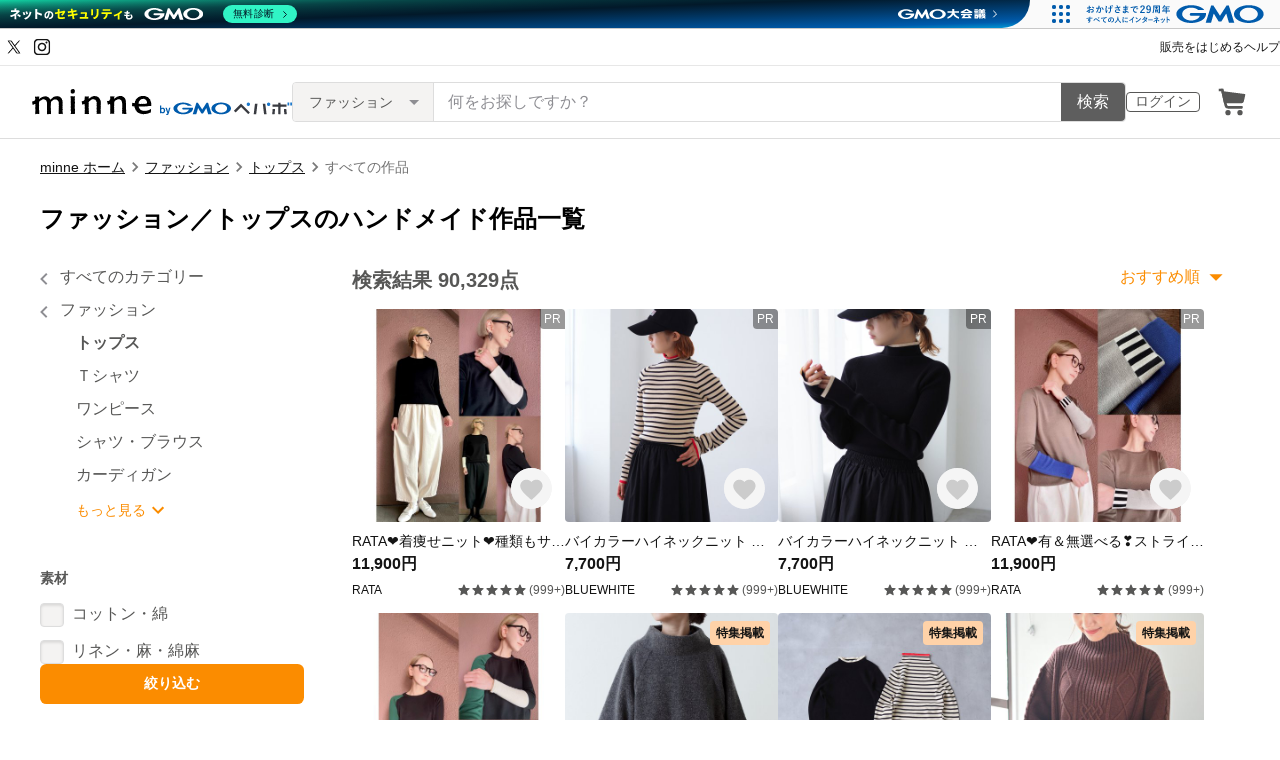

--- FILE ---
content_type: text/html; charset=utf-8
request_url: https://minne.com/category/clothing/tops
body_size: 78109
content:
<!DOCTYPE html><html lang="ja"><head><script>(function(w,d,s,l,i){w[l]=w[l]||[];w[l].push({'gtm.start':
new Date().getTime(),event:'gtm.js'});var f=d.getElementsByTagName(s)[0],
j=d.createElement(s),dl=l!='dataLayer'?'&l='+l:'';j.async=true;j.src=
'https://www.googletagmanager.com/gtm.js?id='+i+dl;f.parentNode.insertBefore(j,f);
})(window,document,'script','dataLayer','GTM-5DHXN4G');</script><script async="" src="https://www.googletagmanager.com/gtag/js?id=AW-659512418"></script><script>window.dataLayer = window.dataLayer || [];
function gtag(){dataLayer.push(arguments);}
gtag('js', new Date());
gtag('config', 'AW-659512418');</script><meta charSet="utf-8"/><meta name="viewport" content="width=device-width"/><title>トップスの人気通販 | minne byGMOペパボ 国内最大級のハンドメイド・手作り通販サイト</title><meta name="description" content="トップスの人気作品が見つかります。 ハンドメイド・クラフト・食品・ヴィンテージ・ギフトなど、ライフスタイルに合わせたこだわりの作品を購入・販売できる国内最大級のハンドメイドマーケット。ファッション・バッグ・アクセサリー・インテリア・家具・ベビー用品・デジタルコンテンツなど暮らしを豊かにする一品をご紹介します。"/><link rel="icon" href="/favicon.ico"/><link rel="canonical" href="https://minne.com/category/saleonly/clothing/tops"/><meta property="og:site_name" content="minne byGMOペパボ"/><meta property="og:title" content="トップスの人気通販 | minne byGMOペパボ 国内最大級のハンドメイド・手作り通販サイト"/><meta property="og:description" content="トップスの人気作品が見つかります。 ハンドメイド・クラフト・食品・ヴィンテージ・ギフトなど、ライフスタイルに合わせたこだわりの作品を購入・販売できる国内最大級のハンドメイドマーケット。ファッション・バッグ・アクセサリー・インテリア・家具・ベビー用品・デジタルコンテンツなど暮らしを豊かにする一品をご紹介します。"/><meta property="og:type" content="article"/><meta property="og:image" content="https://minne.com/ogimage.jpg"/><meta property="twitter:card" content="summary_large_image"/><meta property="twitter:site" content="@minnecom"/><meta property="al:ios:url" content="minne://search?slug=clothing&amp;subslug=tops"/><meta property="al:ios:app_store_id" content="563764220"/><meta property="al:ios:app_name" content="minne byGMOペパボ"/><meta property="al:android:url" content="minne://search?slug=clothing&amp;subslug=tops"/><meta property="al:android:package" content="jp.co.paperboy.minne.app"/><meta property="al:android:app_name" content="minne byGMOペパボ"/><meta name="thumbnail" content="https://static.minne.com/productimages/229620909/w1600xh1600/a95c56a289f981ebef4c6ea927b9f7da9b384a75.jpeg?1760604119"/><script type="application/ld+json">{"@context":"https://schema.org","@type":"WebSite","url":"https://minne.com","potentialAction":{"@type":"SearchAction","target":"https://minne.com/category/saleonly?q={search_term_string}","query-input":"required name=search_term_string"}}</script><script type="application/ld+json">{"@context":"https://schema.org","@type":"BreadcrumbList","itemListElement":[{"@type":"ListItem","position":1,"item":"https://minne.com","name":"minne ホーム"},{"@type":"ListItem","position":2,"item":"https://minne.com/category/clothing","name":"ファッション"},{"@type":"ListItem","position":3,"item":"https://minne.com/category/clothing/tops","name":"トップス"},{"@type":"ListItem","position":4,"name":"すべての作品"}]}</script><script type="application/ld+json">{"@context":"https://schema.org","@type":"ItemList","itemListElement":[{"@type":"ListItem","position":"1","image":{"@type":"ImageObject","contentUrl":"https://static.minne.com/productimages/229620909/w1600xh1600/a95c56a289f981ebef4c6ea927b9f7da9b384a75.jpeg?1760604119","name":"M＆L❤️2色有❤️着痩せニット❤️国産オリジナル❤️配色アシンメトリー❤️ブラックorターコイズ"},"url":"https://minne.com/items/44114692","name":"M＆L❤️2色有❤️着痩せニット❤️国産オリジナル❤️配色アシンメトリー❤️ブラックorターコイズ"},{"@type":"ListItem","position":"2","image":{"@type":"ImageObject","contentUrl":"https://static.minne.com/productimages/138471215/w1600xh1600/85f947142faeca4480bd896fbda23921461bfb82.jpg?1642739333","name":"上質ウールボアAラインラグランプルオーバー/トップグレー"},"url":"https://minne.com/items/30553727","name":"上質ウールボアAラインラグランプルオーバー/トップグレー"},{"@type":"ListItem","position":"3","image":{"@type":"ImageObject","contentUrl":"https://static.minne.com/productimages/226408721/w1600xh1600/2c5cca7505766314ec220b56e24aa85537fb6cd9.jpg?1755390476","name":"【秋の福袋】バイカラーハイネックニット 2点セット(長袖)"},"url":"https://minne.com/items/38761155","name":"【秋の福袋】バイカラーハイネックニット 2点セット(長袖)"},{"@type":"ListItem","position":"4","image":{"@type":"ImageObject","contentUrl":"https://static.minne.com/productimages/229871190/w1600xh1600/fd4593be1f7ee2d46f5c3aa75f2ded0ff4c60bbd.jpg?1760992544","name":"07_ラウンドスリットのウールのcableknit＿＿＿【自宅で洗える】「ブラウン」「ウールのケーブルニット」"},"url":"https://minne.com/items/44146894","name":"07_ラウンドスリットのウールのcableknit＿＿＿【自宅で洗える】「ブラウン」「ウールのケーブルニット」"},{"@type":"ListItem","position":"5","image":{"@type":"ImageObject","contentUrl":"https://static.minne.com/productimages/229594631/w1600xh1600/af926d7ec6cf914f8a4c7ddcbd404625bb9e653a.jpeg?1760581593","name":"3枚セット 配色リブニット 温活あったか チクチクしない 着痩せトップス  40代 50代 通勤【フリー】紺 KMC-759 624904"},"url":"https://minne.com/items/44097297","name":"3枚セット 配色リブニット 温活あったか チクチクしない 着痩せトップス  40代 50代 通勤【フリー】紺 KMC-759 624904"},{"@type":"ListItem","position":"6","image":{"@type":"ImageObject","contentUrl":"https://static.minne.com/productimages/231673502/w1600xh1600/5655cba059d9cd54048239915e9ea23611da5e28.jpg?1763869035","name":"♥️大人気♥️【ひつじとひまわり】大人のほっこり前開きニットベスト（ブローチ付き）/ゆったりLL対応"},"url":"https://minne.com/items/44351167","name":"♥️大人気♥️【ひつじとひまわり】大人のほっこり前開きニットベスト（ブローチ付き）/ゆったりLL対応"},{"@type":"ListItem","position":"7","image":{"@type":"ImageObject","contentUrl":"https://static.minne.com/productimages/183932696/w1600xh1600/e01b346efc6e68982298b94082264b4e6fd0c0dc.jpg?1694592308","name":"ﾓﾘﾉｶﾞｯｺｳ お得な3枚セット コットンニットハイネックテレコトップスセット (ホワイト&グレー&テラコッタ)｜mg-th-set-04"},"url":"https://minne.com/items/37771287","name":"ﾓﾘﾉｶﾞｯｺｳ お得な3枚セット コットンニットハイネックテレコトップスセット (ホワイト&グレー&テラコッタ)｜mg-th-set-04"},{"@type":"ListItem","position":"8","image":{"@type":"ImageObject","contentUrl":"https://static.minne.com/productimages/231862567/w1600xh1600/7f42e9a50095076501af12d25647e34c13bd3863.jpeg?1764168403","name":"7着限定【受注生産】インド綿ブロックプリントキルティングの春待ちカラフル　ショート丈ベスト"},"url":"https://minne.com/items/44409158","name":"7着限定【受注生産】インド綿ブロックプリントキルティングの春待ちカラフル　ショート丈ベスト"},{"@type":"ListItem","position":"9","image":{"@type":"ImageObject","contentUrl":"https://static.minne.com/productimages/230041016/w1600xh1600/cf56f18186657871c43d582dc33f6877f11cabd2.jpg?1761236737","name":"あったかウール♡手編みニットベスト（25w-05）ベージュ"},"url":"https://minne.com/items/44125932","name":"あったかウール♡手編みニットベスト（25w-05）ベージュ"},{"@type":"ListItem","position":"10","image":{"@type":"ImageObject","contentUrl":"https://static.minne.com/productimages/207746567/w1600xh1600/3a088b03e111921106be8b1856a938be7cadf930.jpeg?1726571809","name":"【5日以内発送】 卒業入学にも　フリルブラウス＆サーキュラースカート　洗えるセットアップ　ネイビー(濃紺)"},"url":"https://minne.com/items/41140699","name":"【5日以内発送】 卒業入学にも　フリルブラウス＆サーキュラースカート　洗えるセットアップ　ネイビー(濃紺)"},{"@type":"ListItem","position":"11","image":{"@type":"ImageObject","contentUrl":"https://static.minne.com/productimages/231996338/w1600xh1600/c29e228f306857448dc39ce54a001f75e1fd1fdf.jpeg?1764380724","name":"再販★起毛なめらかニットのオフタートルプルオーバー/グレー系チェック"},"url":"https://minne.com/items/44426159","name":"再販★起毛なめらかニットのオフタートルプルオーバー/グレー系チェック"},{"@type":"ListItem","position":"12","image":{"@type":"ImageObject","contentUrl":"https://static.minne.com/productimages/230329111/w1600xh1600/cbaa5eb0a6cb66ae1016964cdf9f4e993989f17b.jpeg?1761706643","name":"暖か高品質ウールリネン厚手S〜3Lセーラーブラウス　生成り"},"url":"https://minne.com/items/44205784","name":"暖か高品質ウールリネン厚手S〜3Lセーラーブラウス　生成り"},{"@type":"ListItem","position":"13","image":{"@type":"ImageObject","contentUrl":"https://static.minne.com/productimages/228375389/w1600xh1600/63635700c28186bbedb4896cf874285b70f6e31c.jpg?1758673309","name":"新色◉軽ふわ手編みニット◉モヘアショートセーター　ブルー"},"url":"https://minne.com/items/15929054","name":"新色◉軽ふわ手編みニット◉モヘアショートセーター　ブルー"},{"@type":"ListItem","position":"14","image":{"@type":"ImageObject","contentUrl":"https://static.minne.com/productimages/214029949/w1600xh1600/fbae1a6450d9e03eae3e954e13aba468bfd3e4b3.png?1736084426","name":"優しさ系新型シングルブレスト気品カーディガンウールニットベストベストベストベスト重ね着キャミソール"},"url":"https://minne.com/items/42008005","name":"優しさ系新型シングルブレスト気品カーディガンウールニットベストベストベストベスト重ね着キャミソール"},{"@type":"ListItem","position":"15","image":{"@type":"ImageObject","contentUrl":"https://static.minne.com/productimages/183588340/w1600xh1600/ab87d8640d11cf23266054ec22c2b97aa740bf89.jpg?1694203189","name":"【無縫製★100％カシミア】丸襟セーター＊S～XXLサイズ/カラフル6色　T-54cZ"},"url":"https://minne.com/items/34105539","name":"【無縫製★100％カシミア】丸襟セーター＊S～XXLサイズ/カラフル6色　T-54cZ"},{"@type":"ListItem","position":"16","image":{"@type":"ImageObject","contentUrl":"https://static.minne.com/productimages/232011032/w1600xh1600/85763112094189496f664cd2c13e00312f7a5cc5.jpg?1764394855","name":"12月30日販売予・R・イニシャルポケットプルオーバー"},"url":"https://minne.com/items/44428511","name":"12月30日販売予・R・イニシャルポケットプルオーバー"},{"@type":"ListItem","position":"17","image":{"@type":"ImageObject","contentUrl":"https://static.minne.com/productimages/232083666/w1600xh1600/f2f3ce7757e51789dffbe26e7a89b8a58d869e05.jpg?1764494181","name":"再販！ 新！ジャズネップコットンツイードのトップ２  先染めナチュラルボーダー  グレー"},"url":"https://minne.com/items/44437973","name":"再販！ 新！ジャズネップコットンツイードのトップ２  先染めナチュラルボーダー  グレー"},{"@type":"ListItem","position":"18","image":{"@type":"ImageObject","contentUrl":"https://static.minne.com/productimages/232090089/w1600xh1600/725284489b346e114e18517f5c5579c3336c60a8.jpeg?1764501390","name":"コーデュロイのプルオーバー小花柄"},"url":"https://minne.com/items/44438807","name":"コーデュロイのプルオーバー小花柄"},{"@type":"ListItem","position":"19","image":{"@type":"ImageObject","contentUrl":"https://static.minne.com/productimages/214733376/w1600xh1600/cf6243e7eab2ad28b1552d9f0fdfe145211ee310.jpg?1737173199","name":"あったかメルトンフリースベスト◯シナモンブラウン"},"url":"https://minne.com/items/42101596","name":"あったかメルトンフリースベスト◯シナモンブラウン"},{"@type":"ListItem","position":"20","image":{"@type":"ImageObject","contentUrl":"https://static.minne.com/productimages/231361596/w1600xh1600/9586fdf42fcb2d51344d44de666013b0f4f6fc4e.jpg?1763366658","name":"丸衿ブラウス　ウィンドウチェック　Ｍサイズ"},"url":"https://minne.com/items/44340869","name":"丸衿ブラウス　ウィンドウチェック　Ｍサイズ"},{"@type":"ListItem","position":"21","image":{"@type":"ImageObject","contentUrl":"https://static.minne.com/productimages/214263187/w1600xh1600/0127f8d7ec6d86a0d79d129185729feaa72b855f.JPG?1736486821","name":"ブロックプリント×ダブルガーゼ　花柄　リバーシブル　キルトベスト　*ブルー*　フリーサイズ"},"url":"https://minne.com/items/42039537","name":"ブロックプリント×ダブルガーゼ　花柄　リバーシブル　キルトベスト　*ブルー*　フリーサイズ"},{"@type":"ListItem","position":"22","image":{"@type":"ImageObject","contentUrl":"https://static.minne.com/productimages/232116163/w1600xh1600/b413405c4ad3ab69735200a97a08042f0ae8d856.jpeg?1764559284","name":"古布使いのR春秋コート　甍(着物リメイク)"},"url":"https://minne.com/items/42206477","name":"古布使いのR春秋コート　甍(着物リメイク)"},{"@type":"ListItem","position":"23","image":{"@type":"ImageObject","contentUrl":"https://static.minne.com/productimages/196955580/w1600xh1600/ff5bd23a13dd89ccbc383ee7546a1633b3cc746d.png?1711607232","name":"ゆったり ベスト 新商品 シンプル 丸襟 斜織り ノースリーブ セーター ニット コート\r\n"},"url":"https://minne.com/items/39669570","name":"ゆったり ベスト 新商品 シンプル 丸襟 斜織り ノースリーブ セーター ニット コート\r\n"},{"@type":"ListItem","position":"24","image":{"@type":"ImageObject","contentUrl":"https://static.minne.com/productimages/231867440/w1600xh1600/47b936ee6c449a32a12da211807363a4b5e59a01.jpeg?1764199754","name":"絞りの羽織からリボン結びのブラウス"},"url":"https://minne.com/items/44234575","name":"絞りの羽織からリボン結びのブラウス"},{"@type":"ListItem","position":"25","image":{"@type":"ImageObject","contentUrl":"https://static.minne.com/productimages/227815818/w1600xh1600/69c92eae388d8f506065de56146411fff63171f4.png?1757735589","name":"ヴィンテージ セーターのコート ゆったり した ニットの上着"},"url":"https://minne.com/items/43874919","name":"ヴィンテージ セーターのコート ゆったり した ニットの上着"},{"@type":"ListItem","position":"26","image":{"@type":"ImageObject","contentUrl":"https://static.minne.com/productimages/232134815/w1600xh1600/2d100c88b5221dafd896bcbfd1e344ba73d6f109.jpeg?1764574512","name":"1点もの！タイダイ染めトレーナー"},"url":"https://minne.com/items/44389541","name":"1点もの！タイダイ染めトレーナー"},{"@type":"ListItem","position":"27","image":{"@type":"ImageObject","contentUrl":"https://static.minne.com/productimages/230007894/w1600xh1600/e5d82563f6387bca1598730022580b9c2c029fd2.JPG?1761198758","name":"イタリア MTR社製 カシミヤ100％（黒）で作った襟スリットフレアプルオーバー"},"url":"https://minne.com/items/44164518","name":"イタリア MTR社製 カシミヤ100％（黒）で作った襟スリットフレアプルオーバー"},{"@type":"ListItem","position":"28","image":{"@type":"ImageObject","contentUrl":"https://static.minne.com/productimages/232158593/w1600xh1600/866988363cf6cf2542b8f1f011752a14fd9b5472.jpeg?1764623261","name":"今だけ送料無料！●フランス立体お刺繍ブラウス"},"url":"https://minne.com/items/44448137","name":"今だけ送料無料！●フランス立体お刺繍ブラウス"},{"@type":"ListItem","position":"29","image":{"@type":"ImageObject","contentUrl":"https://static.minne.com/productimages/231713523/w1600xh1600/f3b644afb93cc50205edf5fbc4a8f04222b2c279.jpeg?1763941566","name":"リネンの切り替えリブプルオーバーバイカラー"},"url":"https://minne.com/items/44253440","name":"リネンの切り替えリブプルオーバーバイカラー"},{"@type":"ListItem","position":"30","image":{"@type":"ImageObject","contentUrl":"https://static.minne.com/productimages/203517752/w1600xh1600/b0e915cb324380fa4ff8e71c5ea6673ef901281b.jpeg?1720352714","name":"mokemoke gather sleeveless top[Red]&lt;スラッシュキルト&gt;"},"url":"https://minne.com/items/40572172","name":"mokemoke gather sleeveless top[Red]&lt;スラッシュキルト&gt;"},{"@type":"ListItem","position":"31","image":{"@type":"ImageObject","contentUrl":"https://static.minne.com/productimages/232247050/w1600xh1600/5c6d99059e99256d360bb0a640b012ba9fdf5eda.jpg?1764754979","name":"(送料無料) 新作 愉快なポンチョまつり　ニット コーデュロイ生地　パッチワーク かぶるだけワイドオーバーシャツ Y96C"},"url":"https://minne.com/items/44459883","name":"(送料無料) 新作 愉快なポンチョまつり　ニット コーデュロイ生地　パッチワーク かぶるだけワイドオーバーシャツ Y96C"},{"@type":"ListItem","position":"32","image":{"@type":"ImageObject","contentUrl":"https://static.minne.com/productimages/231976194/w1600xh1600/ae3c87bf7f83104a3c2081c6778897689a7c66a5.jpg?1764332400","name":"【20%OFF済｜セール中】英国より　 ノースリーブ カーディガン ニット　ベスト　ジレ ミディアム ネイビーブルー フローラル 紺色　クロシェ"},"url":"https://minne.com/items/44423551","name":"【20%OFF済｜セール中】英国より　 ノースリーブ カーディガン ニット　ベスト　ジレ ミディアム ネイビーブルー フローラル 紺色　クロシェ"},{"@type":"ListItem","position":"33","image":{"@type":"ImageObject","contentUrl":"https://static.minne.com/productimages/229798872/w1600xh1600/6e562773a94c2d1ee491a38275e40e7803cd6425.jpg?1760866511","name":"★2025新色★やわらかい繊維から生まれる最高の心地良さ　カシミヤ100％　ハイネック ニット　ボルドー231109-9"},"url":"https://minne.com/items/44137287","name":"★2025新色★やわらかい繊維から生まれる最高の心地良さ　カシミヤ100％　ハイネック ニット　ボルドー231109-9"},{"@type":"ListItem","position":"34","image":{"@type":"ImageObject","contentUrl":"https://static.minne.com/productimages/232359868/w1600xh1600/038a5dd3a653d5b6df3934cf0bb5f4c2360d68dc.jpeg?1764933412","name":"黒リネンのフリル＋フリル＋フリルプルオーバー"},"url":"https://minne.com/items/44449025","name":"黒リネンのフリル＋フリル＋フリルプルオーバー"},{"@type":"ListItem","position":"35","image":{"@type":"ImageObject","contentUrl":"https://static.minne.com/productimages/231902771/w1600xh1600/72315692c31ac2df73412ad4b25ea37c93b6e579.png?1764231675","name":"バックスリットがおしゃれな柔らか生地のシンプルニットプルオーバー 【バックスリットニット】"},"url":"https://minne.com/items/44413990","name":"バックスリットがおしゃれな柔らか生地のシンプルニットプルオーバー 【バックスリットニット】"},{"@type":"ListItem","position":"36","image":{"@type":"ImageObject","contentUrl":"https://static.minne.com/productimages/232125757/w1600xh1600/b172503720364d12b6a2d537416325e389940796.jpg?1764567182","name":"コットンチェックフリルネックブラウスエンジ×アイボリー"},"url":"https://minne.com/items/44389563","name":"コットンチェックフリルネックブラウスエンジ×アイボリー"},{"@type":"ListItem","position":"37","image":{"@type":"ImageObject","contentUrl":"https://static.minne.com/productimages/232151689/w1600xh1600/90b14bd96670a5242c6b54e679cab74d22c3ae94.jpg?1764594302","name":"リバティ　タナローン　バルーンスリーブ　ブラウス　ウィルトシャー"},"url":"https://minne.com/items/44447133","name":"リバティ　タナローン　バルーンスリーブ　ブラウス　ウィルトシャー"},{"@type":"ListItem","position":"38","image":{"@type":"ImageObject","contentUrl":"https://static.minne.com/productimages/232317026/w1600xh1600/a073e14d8bb1882fc92b28b8b676151d87cd7d10.jpg?1764879860","name":"冬も心地いい ✦ 桐七炊きリネン100% バンドカラーブラウス（ダスティピンク）TP52"},"url":"https://minne.com/items/44468709","name":"冬も心地いい ✦ 桐七炊きリネン100% バンドカラーブラウス（ダスティピンク）TP52"},{"@type":"ListItem","position":"39","image":{"@type":"ImageObject","contentUrl":"https://static.minne.com/productimages/188637531/w1600xh1600/a6c70edad56173255f2011d53db49aa9781b82bd.png?1700625170","name":"レトロ セーター 丸襟 ゆったり カーディガンの上着"},"url":"https://minne.com/items/38451535","name":"レトロ セーター 丸襟 ゆったり カーディガンの上着"},{"@type":"ListItem","position":"40","image":{"@type":"ImageObject","contentUrl":"https://static.minne.com/productimages/232108944/w1600xh1600/134f2a6aaf0bc543f9a35b04caf3171f231a4d12.jpeg?1764552326","name":"フリーサイズハーフベスト"},"url":"https://minne.com/items/44441571","name":"フリーサイズハーフベスト"},{"@type":"ListItem","position":"41","image":{"@type":"ImageObject","contentUrl":"https://static.minne.com/productimages/231098642/w1600xh1600/2ef093581372883598e20d9bed7edb2417eb0122.JPG?1762950073","name":"秋冬 レディース お洒落 重ね着 ニットベスト"},"url":"https://minne.com/items/44307581","name":"秋冬 レディース お洒落 重ね着 ニットベスト"},{"@type":"ListItem","position":"42","image":{"@type":"ImageObject","contentUrl":"https://static.minne.com/productimages/195319465/w1600xh1600/80cf62a3c212798832397fd5667bae142e141a34.jpeg?1709538431","name":"フリルネックリボンブラウス(black)"},"url":"https://minne.com/items/39098569","name":"フリルネックリボンブラウス(black)"},{"@type":"ListItem","position":"43","image":{"@type":"ImageObject","contentUrl":"https://static.minne.com/productimages/231698760/w1600xh1600/264a7fb4eeaa189a33074a0365be04942706ab8e.jpeg?1763897144","name":"★ドロップショルダーベスト★濃紺×星柄"},"url":"https://minne.com/items/43932778","name":"★ドロップショルダーベスト★濃紺×星柄"},{"@type":"ListItem","position":"44","image":{"@type":"ImageObject","contentUrl":"https://static.minne.com/productimages/231960411/w1600xh1600/d8002941f9d3dcaf7e723c95d2c16244f54ad2f3.png?1764317198","name":"12/10販売開始◆ご予約受付中です"},"url":"https://minne.com/items/44421239","name":"12/10販売開始◆ご予約受付中です"},{"@type":"ListItem","position":"45","image":{"@type":"ImageObject","contentUrl":"https://static.minne.com/productimages/135350563/w1600xh1600/63f81b5889b06848c91d6dcfccd9a0db2f2f107d.JPG?1638672111","name":"新色追加☆キルトニットベスト"},"url":"https://minne.com/items/30321133","name":"新色追加☆キルトニットベスト"},{"@type":"ListItem","position":"46","image":{"@type":"ImageObject","contentUrl":"https://static.minne.com/productimages/230854816/w1600xh1600/7a90b2804f6239b7ba063f99feeb5f90c6af3b89.jpg?1762567328","name":"畔ウールニットベスト（ダークグレー杢）"},"url":"https://minne.com/items/44273591","name":"畔ウールニットベスト（ダークグレー杢）"},{"@type":"ListItem","position":"47","image":{"@type":"ImageObject","contentUrl":"https://static.minne.com/productimages/231954745/w1600xh1600/c3573ae93efd940fb1d628e8c5fda5be6b37ed85.jpeg?1764313242","name":"新作❤️冬の主役♡ とろける着心地❤️Aライン♡タートルチュニック❤️ メルトンフリース・ゆったり・軽量❤️ Rough*gentle "},"url":"https://minne.com/items/44420544","name":"新作❤️冬の主役♡ とろける着心地❤️Aライン♡タートルチュニック❤️ メルトンフリース・ゆったり・軽量❤️ Rough*gentle "},{"@type":"ListItem","position":"48","image":{"@type":"ImageObject","contentUrl":"https://static.minne.com/productimages/232230074/w1600xh1600/38937251f1768f74892e9a5583177f6f7bb27326.jpeg?1764737982","name":"リバティ スリーピングローズ フードベスト"},"url":"https://minne.com/items/44457506","name":"リバティ スリーピングローズ フードベスト"}]}</script><meta name="next-head-count" content="26"/><link rel="preload" href="https://assets.minne.com/_next/static/css/b92508390536d77d.css" as="style"/><link rel="stylesheet" href="https://assets.minne.com/_next/static/css/b92508390536d77d.css" data-n-g=""/><link rel="preload" href="https://assets.minne.com/_next/static/css/6a8aae7bcb10f737.css" as="style"/><link rel="stylesheet" href="https://assets.minne.com/_next/static/css/6a8aae7bcb10f737.css" data-n-p=""/><link rel="preload" href="https://assets.minne.com/_next/static/css/1d4d17bf6190e13f.css" as="style"/><link rel="stylesheet" href="https://assets.minne.com/_next/static/css/1d4d17bf6190e13f.css" data-n-p=""/><noscript data-n-css=""></noscript><script defer="" nomodule="" src="https://assets.minne.com/_next/static/chunks/polyfills-42372ed130431b0a.js"></script><script src="https://assets.minne.com/_next/static/chunks/webpack-33b8ed69a1d40ef6.js" defer=""></script><script src="https://assets.minne.com/_next/static/chunks/framework-945b357d4a851f4b.js" defer=""></script><script src="https://assets.minne.com/_next/static/chunks/main-979a928c801c37a9.js" defer=""></script><script src="https://assets.minne.com/_next/static/chunks/pages/_app-8574a3a3143913a1.js" defer=""></script><script src="https://assets.minne.com/_next/static/chunks/fec483df-3a01da3351658486.js" defer=""></script><script src="https://assets.minne.com/_next/static/chunks/2fbf9dd2-26488128a0adfa50.js" defer=""></script><script src="https://assets.minne.com/_next/static/chunks/9755-eb8ef797b9ac4ed6.js" defer=""></script><script src="https://assets.minne.com/_next/static/chunks/1664-7bba6d7caeb2ea23.js" defer=""></script><script src="https://assets.minne.com/_next/static/chunks/7634-67ca948bee10a88c.js" defer=""></script><script src="https://assets.minne.com/_next/static/chunks/6817-eec35ca6d3bf9439.js" defer=""></script><script src="https://assets.minne.com/_next/static/chunks/9197-405143e72654daca.js" defer=""></script><script src="https://assets.minne.com/_next/static/chunks/1448-a519ff8d6350b1f9.js" defer=""></script><script src="https://assets.minne.com/_next/static/chunks/9359-aa7632c7bc597c77.js" defer=""></script><script src="https://assets.minne.com/_next/static/chunks/4000-ca757536c00bef7c.js" defer=""></script><script src="https://assets.minne.com/_next/static/chunks/1378-b98d725fdf32d43b.js" defer=""></script><script src="https://assets.minne.com/_next/static/chunks/3392-6ec7ac501b16bd21.js" defer=""></script><script src="https://assets.minne.com/_next/static/chunks/7012-f5b4760e5ff3506a.js" defer=""></script><script src="https://assets.minne.com/_next/static/chunks/8858-3f846847df1f6a90.js" defer=""></script><script src="https://assets.minne.com/_next/static/chunks/2349-e3b263b4c7dd1761.js" defer=""></script><script src="https://assets.minne.com/_next/static/chunks/9809-22df4ddd7636186f.js" defer=""></script><script src="https://assets.minne.com/_next/static/chunks/pages/category/%5B...slug%5D-17158dcbedf59e59.js" defer=""></script><script src="https://assets.minne.com/_next/static/M3Amp9wHMFxzNZtM3Zxau/_buildManifest.js" defer=""></script><script src="https://assets.minne.com/_next/static/M3Amp9wHMFxzNZtM3Zxau/_ssgManifest.js" defer=""></script></head><body><noscript><iframe src="https://www.googletagmanager.com/ns.html?id=GTM-5DHXN4G" height="0" width="0" style="display:none;visibility:hidden"></iframe></noscript><div id="__next"><div class="CategoryPage_container__4HUTZ"><header class="MinneHeader_minne-header__6tYNv"><div class="MinneHeader_headerLinksContainer__Onw6G"><div class="MinneHeader_headerLinks__68WES"><div class="MinneHeader_snsLinks__faNc9"><a href="https://x.com/minnecom" target="_blank" rel="noopener noreferrer" id="header-link-x" data-path="/category/clothing/tops"><span style="box-sizing:border-box;display:inline-block;overflow:hidden;width:20px;height:20px;background:none;opacity:1;border:0;margin:0;padding:0;position:relative"><img alt="minne（ミンネ）のXアカウント" src="[data-uri]" decoding="async" data-nimg="fixed" style="position:absolute;top:0;left:0;bottom:0;right:0;box-sizing:border-box;padding:0;border:none;margin:auto;display:block;width:0;height:0;min-width:100%;max-width:100%;min-height:100%;max-height:100%"/><noscript><img alt="minne（ミンネ）のXアカウント" loading="lazy" decoding="async" data-nimg="fixed" style="position:absolute;top:0;left:0;bottom:0;right:0;box-sizing:border-box;padding:0;border:none;margin:auto;display:block;width:0;height:0;min-width:100%;max-width:100%;min-height:100%;max-height:100%" src="https://static.minne.com/files/minne/icon/icon-sns-x.svg"/></noscript></span></a><a href="https://www.instagram.com/minne_official" target="_blank" rel="noopener noreferrer" id="header-link-instagram" data-path="/category/clothing/tops"><span style="box-sizing:border-box;display:inline-block;overflow:hidden;width:20px;height:20px;background:none;opacity:1;border:0;margin:0;padding:0;position:relative"><img alt="minne（ミンネ）のインスタグラム" src="[data-uri]" decoding="async" data-nimg="fixed" style="position:absolute;top:0;left:0;bottom:0;right:0;box-sizing:border-box;padding:0;border:none;margin:auto;display:block;width:0;height:0;min-width:100%;max-width:100%;min-height:100%;max-height:100%"/><noscript><img alt="minne（ミンネ）のインスタグラム" loading="lazy" decoding="async" data-nimg="fixed" style="position:absolute;top:0;left:0;bottom:0;right:0;box-sizing:border-box;padding:0;border:none;margin:auto;display:block;width:0;height:0;min-width:100%;max-width:100%;min-height:100%;max-height:100%" src="https://static.minne.com/files/minne/icon/icon-sns-instagram.svg"/></noscript></span></a></div><div><a class="MyButton_button__MW8sy MyButton_xs__lBbS1 MyButton_text__aRM3u" target="_blank" rel="" href="https://lp.minne.com/getting-started">販売をはじめる</a><a class="MyButton_button__MW8sy MyButton_xs__lBbS1 MyButton_text__aRM3u" target="_blank" rel="" href="https://help.minne.com">ヘルプ</a></div></div></div><div class="MinneHeader_container__tLbFp"><a class="MinneHeader_minne-logo__bCnrs" href="/"><span style="box-sizing:border-box;display:block;overflow:hidden;width:initial;height:initial;background:none;opacity:1;border:0;margin:0;padding:0;position:absolute;top:0;left:0;bottom:0;right:0"><img alt="ハンドメイドマーケット minne（ミンネ）" src="[data-uri]" decoding="async" data-nimg="fill" style="position:absolute;top:0;left:0;bottom:0;right:0;box-sizing:border-box;padding:0;border:none;margin:auto;display:block;width:0;height:0;min-width:100%;max-width:100%;min-height:100%;max-height:100%"/><noscript><img alt="ハンドメイドマーケット minne（ミンネ）" loading="lazy" decoding="async" data-nimg="fill" style="position:absolute;top:0;left:0;bottom:0;right:0;box-sizing:border-box;padding:0;border:none;margin:auto;display:block;width:0;height:0;min-width:100%;max-width:100%;min-height:100%;max-height:100%" src="https://static.minne.com/files/minne/shared/logos/horizontal-m.svg"/></noscript></span></a><ul class="MinneHeader_menu-list__VIISh"><li class="MinneHeader_list-item__J0y5m"><a href="/signin/" class="MinneHeader_outline-button__cr8Tf">ログイン</a></li><li class="MinneHeader_list-item__J0y5m"><a href="/carts/line_items/"><div class="MinneHeader_icon-image__aNKOe"><span style="box-sizing:border-box;display:block;overflow:hidden;width:initial;height:initial;background:none;opacity:1;border:0;margin:0;padding:0;position:absolute;top:0;left:0;bottom:0;right:0"><img alt="カート" src="[data-uri]" decoding="async" data-nimg="fill" style="position:absolute;top:0;left:0;bottom:0;right:0;box-sizing:border-box;padding:0;border:none;margin:auto;display:block;width:0;height:0;min-width:100%;max-width:100%;min-height:100%;max-height:100%"/><noscript><img alt="カート" loading="lazy" decoding="async" data-nimg="fill" style="position:absolute;top:0;left:0;bottom:0;right:0;box-sizing:border-box;padding:0;border:none;margin:auto;display:block;width:0;height:0;min-width:100%;max-width:100%;min-height:100%;max-height:100%" src="https://static.minne.com/files/minne/icon/icon-cart.svg"/></noscript></span></div></a></li></ul><div class="MinneHeader_search-box__XfHAx"><div class="MinneSearchBox_container__T5FQu"><form class="MinneSearchBox_search-form__rI_wT" role="search"><div class="MinneSearchBox_category-select___9g9P"><select class="MinneSearchBox_select-box__dG5lB" aria-label="カテゴリーを選択"><option value="" selected="">すべてのカテゴリー</option><option value="accessories">アクセサリー・ジュエリー</option><option value="clothing">ファッション</option><option value="bags_and_purses">バッグ・財布・小物</option><option value="children">ベビー・キッズ</option><option value="interior">家具・生活雑貨</option><option value="pets">ペットグッズ</option><option value="plants">フラワー・ガーデン</option><option value="smartphone_cases_and_mobile_accessories">スマホケース・モバイルグッズ</option><option value="art">アート</option><option value="kitchen">食器・キッチン</option><option value="aroma_and_candles">アロマ・キャンドル</option><option value="stationery">文房具・ステーショナリー</option><option value="dolls">ぬいぐるみ・人形</option><option value="toys">おもちゃ</option><option value="knitting_and_needlecraft">ニット・編み物</option><option value="mask">マスク</option><option value="lesson">レシピ・型紙・レッスン動画</option><option value="material">素材・道具</option><option value="kits">手作りキット</option><option value="food">食べ物</option></select><span class="MinneSearchBox_selected-category-label__rQgzG">すべてのカテゴリー</span></div><div class="MinneSearchBox_search-text__LWRrg"><input placeholder="何をお探しですか？" class="MinneSearchBox_text-field__MY3wQ" type="search" enterKeyHint="search" aria-label="キーワード検索" maxLength="100" value=""/><div class="MinneSearchBox_suggestions-wrapper__ojoIH"></div></div><button type="submit" class="MinneSearchBox_submit-button__cvy6R">検索</button></form></div></div></div></header><div><div class="CategoryPage_breadcrumb-wrapper__OACCx"><div class="CategoryPage_breadcrumb__qGWuz"><nav aria-label="パンくずリスト"><ol class="MinneBreadcrumb_list___TJxt"><li class="MinneBreadcrumb_listItem__OCzle"><a class="MinneBreadcrumb_link__h92O3" href="/">minne ホーム</a></li><li class="MinneBreadcrumb_listItem__OCzle MinneBreadcrumb_withSeparator__JBzq6"><a class="MinneBreadcrumb_link__h92O3" href="/category/clothing">ファッション</a></li><li class="MinneBreadcrumb_listItem__OCzle MinneBreadcrumb_withSeparator__JBzq6"><a class="MinneBreadcrumb_link__h92O3" href="/category/clothing/tops">トップス</a></li><li class="MinneBreadcrumb_listItem__OCzle MinneBreadcrumb_withSeparator__JBzq6"><span class="MinneBreadcrumb_current__Mw1Fs" aria-current="page">すべての作品</span></li></ol></nav></div></div><main><div class="CategoryPage_page-header__ZGrhb"><div class="CategoryPage_heading__HdVzq"><h1 class="MyHeading_heading__3i6CM">ファッション／トップスのハンドメイド作品一覧</h1></div></div><div class="CategoryPage_content__7P6wt"><div class="CategoryPage_sp-level1-category-content__LBHHZ"></div><div class="CategoryPage_sub-content__Pf_Ry"><div class="MinneProductFilter_category-list__KsI1m"><nav aria-label="カテゴリー"><ul class="ProductSearchCategoryFilter_categories-list__DLcwc ProductSearchCategoryFilter_nested-level1-list__Qtojy"><li class="ProductSearchCategoryFilter_list-item___uHu7 ProductSearchCategoryFilter_prev__9a5EL"><a class="ProductSearchCategoryFilter_link-text__233NT" href="/category">すべてのカテゴリー</a></li><li class="ProductSearchCategoryFilter_list-item___uHu7 ProductSearchCategoryFilter_prev__9a5EL"><a class="ProductSearchCategoryFilter_link-text__233NT" href="/category/clothing">ファッション</a></li></ul><ul class="ProductSearchCategoryFilter_categories-list__DLcwc ProductSearchCategoryFilter_nested-level2-list__j0wqH"><li class="ProductSearchCategoryFilter_list-item___uHu7 ProductSearchCategoryFilter_selected__jcYwx"><a class="ProductSearchCategoryFilter_link-text__233NT" href="/category/clothing/tops">トップス</a></li><li class="ProductSearchCategoryFilter_list-item___uHu7"><a class="ProductSearchCategoryFilter_link-text__233NT" href="/category/clothing/tshirt">Ｔシャツ</a></li><li class="ProductSearchCategoryFilter_list-item___uHu7"><a class="ProductSearchCategoryFilter_link-text__233NT" href="/category/clothing/dress">ワンピース</a></li><li class="ProductSearchCategoryFilter_list-item___uHu7"><a class="ProductSearchCategoryFilter_link-text__233NT" href="/category/clothing/shirt">シャツ・ブラウス</a></li><li class="ProductSearchCategoryFilter_list-item___uHu7"><a class="ProductSearchCategoryFilter_link-text__233NT" href="/category/clothing/cardigan">カーディガン</a></li></ul><button type="button" class="ProductSearchCategoryFilter_show-more-button__M6tnB ProductSearchCategoryFilter_nested-level2-list__j0wqH">もっと見る</button></nav></div><div class="MinneProductFilter_narrow-down-list__PO8lq"><form><div class="MyConditionFilter_filter-group__fi1TP" role="group" aria-labelledby="narrow-down-list-filter-heading-32"><div class="MyConditionFilter_filter-heading-group__DyfqO"><div id="narrow-down-list-filter-heading-32" class="MyConditionFilter_filter-heading__g8hec">素材</div></div><ul class="MyConditionFilter_filter-list__4BgQM" aria-labelledby="narrow-down-list-filter-heading-32"><li class="MyConditionFilter_fieldset-checkbox__2PyPy"><input id="narrow-down-list-characteristic-208" type="checkbox" class="MyConditionFilter_checkbox__TtCbV" name="32"/><label class="MyConditionFilter_label__ExaLx" for="narrow-down-list-characteristic-208">コットン・綿</label></li><li class="MyConditionFilter_fieldset-checkbox__2PyPy"><input id="narrow-down-list-characteristic-209" type="checkbox" class="MyConditionFilter_checkbox__TtCbV" name="32"/><label class="MyConditionFilter_label__ExaLx" for="narrow-down-list-characteristic-209">リネン・麻・綿麻</label></li><li class="MyConditionFilter_fieldset-checkbox__2PyPy"><input id="narrow-down-list-characteristic-210" type="checkbox" class="MyConditionFilter_checkbox__TtCbV" name="32"/><label class="MyConditionFilter_label__ExaLx" for="narrow-down-list-characteristic-210">レザー・革</label></li><li class="MyConditionFilter_fieldset-checkbox__2PyPy"><input id="narrow-down-list-characteristic-211" type="checkbox" class="MyConditionFilter_checkbox__TtCbV" name="32"/><label class="MyConditionFilter_label__ExaLx" for="narrow-down-list-characteristic-211">デニム</label></li><li class="MyConditionFilter_fieldset-checkbox__2PyPy"><input id="narrow-down-list-characteristic-212" type="checkbox" class="MyConditionFilter_checkbox__TtCbV" name="32"/><label class="MyConditionFilter_label__ExaLx" for="narrow-down-list-characteristic-212">ポリエステル</label></li></ul><button type="button" class="MyConditionFilter_show-more-button__44I4E">もっと見る</button></div><div class="MyConditionFilter_filter-group__fi1TP" role="group" aria-labelledby="narrow-down-list-filter-heading-39"><div class="MyConditionFilter_filter-heading-group__DyfqO"><div id="narrow-down-list-filter-heading-39" class="MyConditionFilter_filter-heading__g8hec">装飾</div></div><ul class="MyConditionFilter_filter-list__4BgQM" aria-labelledby="narrow-down-list-filter-heading-39"><li class="MyConditionFilter_fieldset-checkbox__2PyPy"><input id="narrow-down-list-characteristic-247" type="checkbox" class="MyConditionFilter_checkbox__TtCbV" name="39"/><label class="MyConditionFilter_label__ExaLx" for="narrow-down-list-characteristic-247">リボン</label></li><li class="MyConditionFilter_fieldset-checkbox__2PyPy"><input id="narrow-down-list-characteristic-248" type="checkbox" class="MyConditionFilter_checkbox__TtCbV" name="39"/><label class="MyConditionFilter_label__ExaLx" for="narrow-down-list-characteristic-248">フリル</label></li><li class="MyConditionFilter_fieldset-checkbox__2PyPy"><input id="narrow-down-list-characteristic-249" type="checkbox" class="MyConditionFilter_checkbox__TtCbV" name="39"/><label class="MyConditionFilter_label__ExaLx" for="narrow-down-list-characteristic-249">パール</label></li><li class="MyConditionFilter_fieldset-checkbox__2PyPy"><input id="narrow-down-list-characteristic-250" type="checkbox" class="MyConditionFilter_checkbox__TtCbV" name="39"/><label class="MyConditionFilter_label__ExaLx" for="narrow-down-list-characteristic-250">ビーズ</label></li></ul></div><div class="MyConditionFilter_filter-group__fi1TP" role="group" aria-labelledby="narrow-down-list-filter-heading-40"><div class="MyConditionFilter_filter-heading-group__DyfqO"><div id="narrow-down-list-filter-heading-40" class="MyConditionFilter_filter-heading__g8hec">性別</div></div><ul class="MyConditionFilter_filter-list__4BgQM" aria-labelledby="narrow-down-list-filter-heading-40"><li class="MyConditionFilter_fieldset-checkbox__2PyPy"><input id="narrow-down-list-characteristic-251" type="checkbox" class="MyConditionFilter_checkbox__TtCbV" name="40"/><label class="MyConditionFilter_label__ExaLx" for="narrow-down-list-characteristic-251">レディース</label></li><li class="MyConditionFilter_fieldset-checkbox__2PyPy"><input id="narrow-down-list-characteristic-252" type="checkbox" class="MyConditionFilter_checkbox__TtCbV" name="40"/><label class="MyConditionFilter_label__ExaLx" for="narrow-down-list-characteristic-252">メンズ</label></li><li class="MyConditionFilter_fieldset-checkbox__2PyPy"><input id="narrow-down-list-characteristic-253" type="checkbox" class="MyConditionFilter_checkbox__TtCbV" name="40"/><label class="MyConditionFilter_label__ExaLx" for="narrow-down-list-characteristic-253">ユニセックス</label></li></ul></div><div class="MyConditionFilter_filter-group__fi1TP" role="group" aria-labelledby="narrow-down-list-filter-heading-41"><div class="MyConditionFilter_filter-heading-group__DyfqO"><div id="narrow-down-list-filter-heading-41" class="MyConditionFilter_filter-heading__g8hec">袖丈</div></div><ul class="MyConditionFilter_filter-list__4BgQM" aria-labelledby="narrow-down-list-filter-heading-41"><li class="MyConditionFilter_fieldset-checkbox__2PyPy"><input id="narrow-down-list-characteristic-254" type="checkbox" class="MyConditionFilter_checkbox__TtCbV" name="41"/><label class="MyConditionFilter_label__ExaLx" for="narrow-down-list-characteristic-254">半袖</label></li><li class="MyConditionFilter_fieldset-checkbox__2PyPy"><input id="narrow-down-list-characteristic-255" type="checkbox" class="MyConditionFilter_checkbox__TtCbV" name="41"/><label class="MyConditionFilter_label__ExaLx" for="narrow-down-list-characteristic-255">七分袖</label></li><li class="MyConditionFilter_fieldset-checkbox__2PyPy"><input id="narrow-down-list-characteristic-256" type="checkbox" class="MyConditionFilter_checkbox__TtCbV" name="41"/><label class="MyConditionFilter_label__ExaLx" for="narrow-down-list-characteristic-256">長袖</label></li><li class="MyConditionFilter_fieldset-checkbox__2PyPy"><input id="narrow-down-list-characteristic-257" type="checkbox" class="MyConditionFilter_checkbox__TtCbV" name="41"/><label class="MyConditionFilter_label__ExaLx" for="narrow-down-list-characteristic-257">袖なし</label></li></ul></div><div class="MyConditionFilter_filter-group__fi1TP" role="group" aria-labelledby="narrow-down-list-filter-heading-176"><div class="MyConditionFilter_filter-heading-group__DyfqO"><div id="narrow-down-list-filter-heading-176" class="MyConditionFilter_filter-heading__g8hec">アンティーク・ヴィンテージ素材</div></div><ul class="MyConditionFilter_filter-list__4BgQM" aria-labelledby="narrow-down-list-filter-heading-176"><li class="MyConditionFilter_fieldset-checkbox__2PyPy"><input id="narrow-down-list-characteristic-1074" type="checkbox" class="MyConditionFilter_checkbox__TtCbV" name="176"/><label class="MyConditionFilter_label__ExaLx" for="narrow-down-list-characteristic-1074">アンティーク ・ヴィンテージ素材を含む</label></li></ul></div><div class="MyConditionFilter_filter-group__fi1TP" role="group" aria-labelledby="narrow-down-list-filter-heading-antique-vintage"><div id="narrow-down-list-filter-heading-antique-vintage" class="MyConditionFilter_filter-heading__g8hec">アンティーク・ヴィンテージ</div><div class="MyConditionFilter_fieldset-checkbox__2PyPy"><input id="narrow-down-list-vintage-only" type="checkbox" class="MyConditionFilter_checkbox__TtCbV"/><label class="MyConditionFilter_label__ExaLx MyConditionFilter_label_small__xXTGN" for="narrow-down-list-vintage-only">アンティーク・ヴィンテージのみ</label></div></div><div class="MyConditionFilter_filter-group__fi1TP" role="group" aria-labelledby="narrow-down-list-filter-heading-stock-status"><div id="narrow-down-list-filter-heading-stock-status" class="MyConditionFilter_filter-heading__g8hec">在庫状況</div><div class="MyConditionFilter_fieldset-checkbox__2PyPy"><input id="narrow-down-list-published-for-sale-only" type="checkbox" class="MyConditionFilter_checkbox__TtCbV"/><label class="MyConditionFilter_label__ExaLx" for="narrow-down-list-published-for-sale-only">販売中の作品のみ</label></div></div><div class="MyConditionFilter_filter-group__fi1TP" role="group" aria-labelledby="narrow-down-list-filter-heading-minne-select"><div id="narrow-down-list-filter-heading-minne-select" class="MyConditionFilter_filter-heading__g8hec">minne&#x27;s セレクト掲載</div><div class="MyConditionFilter_fieldset-checkbox__2PyPy"><input id="narrow-down-list-minnes-select" type="checkbox" class="MyConditionFilter_checkbox__TtCbV"/><label class="MyConditionFilter_label__ExaLx" for="narrow-down-list-minnes-select">minne&#x27;s セレクト掲載のみ</label></div></div><div class="MyConditionFilter_filter-group__fi1TP" role="group" aria-labelledby="narrow-down-list-filter-heading-price"><div class="MyConditionFilter_filter-heading-group__DyfqO"><div id="narrow-down-list-filter-heading-price" class="MyConditionFilter_filter-heading__g8hec">価格</div></div><ul class="MyConditionFilter_filter-list__4BgQM" aria-labelledby="narrow-down-list-filter-heading-price"><li class="MyConditionFilter_fieldset-radio__6o0up"><input id="narrow-down-list-price-1" type="radio" class="MyConditionFilter_radio__WYEG5"/><label class="MyConditionFilter_label__ExaLx" for="narrow-down-list-price-1">1,000円以下</label></li><li class="MyConditionFilter_fieldset-radio__6o0up"><input id="narrow-down-list-price-2" type="radio" class="MyConditionFilter_radio__WYEG5"/><label class="MyConditionFilter_label__ExaLx" for="narrow-down-list-price-2">1,000円 〜 5,000円</label></li><li class="MyConditionFilter_fieldset-radio__6o0up"><input id="narrow-down-list-price-3" type="radio" class="MyConditionFilter_radio__WYEG5"/><label class="MyConditionFilter_label__ExaLx" for="narrow-down-list-price-3">5,000円 〜 10,000円</label></li><li class="MyConditionFilter_fieldset-radio__6o0up"><input id="narrow-down-list-price-4" type="radio" class="MyConditionFilter_radio__WYEG5"/><label class="MyConditionFilter_label__ExaLx" for="narrow-down-list-price-4">10,000円以上</label></li></ul><div class="MyConditionFilter_custom-price-input__jDo6n"><div class="MyConditionFilter_custom-price-input-item__dUPJj"><input type="text" class="MyConditionFilter_text-field__Url0a" aria-label="価格下限" value=""/></div><div class="MyConditionFilter_custom-price-input-item__dUPJj"><input type="text" class="MyConditionFilter_text-field__Url0a" aria-label="価格上限" value=""/></div></div></div><div class="MyConditionFilter_filter-group__fi1TP" role="group" aria-labelledby="narrow-down-list-filter-heading-shipping"><div class="MyConditionFilter_filter-heading-group__DyfqO"><div id="narrow-down-list-filter-heading-shipping" class="MyConditionFilter_filter-heading__g8hec">送料</div></div><ul class="MyConditionFilter_filter-list__4BgQM" aria-labelledby="narrow-down-list-filter-heading-shipping"><li class="MyConditionFilter_fieldset-checkbox__2PyPy"><input id="narrow-down-list-free-shipping-all" type="checkbox" class="MyConditionFilter_checkbox__TtCbV"/><label class="MyConditionFilter_label__ExaLx" for="narrow-down-list-free-shipping-all">送料無料</label></li><li class="MyConditionFilter_fieldset-checkbox__2PyPy"><input id="narrow-down-list-free-shipping-conditional" type="checkbox" class="MyConditionFilter_checkbox__TtCbV" title="同一ショップで1回のお買い上げ金額が特定の金額を超えた場合に送料無料となります。"/><div class="MyConditionFilter_label-with-tooltip__kpsOQ"><label class="MyConditionFilter_label__ExaLx" for="narrow-down-list-free-shipping-conditional">条件付き送料無料</label></div></li></ul></div><div class="MyConditionFilter_filter-group__fi1TP" role="group" aria-labelledby="narrow-down-list-filter-heading-color"><div class="MyConditionFilter_filter-heading-group__DyfqO"><div id="narrow-down-list-filter-heading-color" class="MyConditionFilter_filter-heading__g8hec">色</div></div><ul class="MyConditionFilter_filter-colors-list__R7fW2" aria-labelledby="narrow-down-list-filter-heading-color"><li class="MyConditionFilter_color-item__G4QM6"><input type="radio" class="MyConditionFilter_color-white__rCXzZ" title="白" aria-label="白"/></li><li class="MyConditionFilter_color-item__G4QM6"><input type="radio" class="MyConditionFilter_color-black__TBEcT" title="黒" aria-label="黒"/></li><li class="MyConditionFilter_color-item__G4QM6"><input type="radio" class="MyConditionFilter_color-gray__SpSYr" title="グレー" aria-label="グレー"/></li><li class="MyConditionFilter_color-item__G4QM6"><input type="radio" class="MyConditionFilter_color-red__7ApcE" title="赤" aria-label="赤"/></li><li class="MyConditionFilter_color-item__G4QM6"><input type="radio" class="MyConditionFilter_color-orange__FO3qA" title="オレンジ" aria-label="オレンジ"/></li><li class="MyConditionFilter_color-item__G4QM6"><input type="radio" class="MyConditionFilter_color-yellow__pPO2q" title="黄" aria-label="黄"/></li><li class="MyConditionFilter_color-item__G4QM6"><input type="radio" class="MyConditionFilter_color-greenyellow__8cOj1" title="黄緑" aria-label="黄緑"/></li><li class="MyConditionFilter_color-item__G4QM6"><input type="radio" class="MyConditionFilter_color-green__n9gs4" title="緑" aria-label="緑"/></li><li class="MyConditionFilter_color-item__G4QM6"><input type="radio" class="MyConditionFilter_color-cyan__YMh7G" title="シアン" aria-label="シアン"/></li><li class="MyConditionFilter_color-item__G4QM6"><input type="radio" class="MyConditionFilter_color-blue__UZCXu" title="青" aria-label="青"/></li><li class="MyConditionFilter_color-item__G4QM6"><input type="radio" class="MyConditionFilter_color-purple__Wx7q_" title="紫" aria-label="紫"/></li><li class="MyConditionFilter_color-item__G4QM6"><input type="radio" class="MyConditionFilter_color-magenta__MbgXi" title="マゼンタ" aria-label="マゼンタ"/></li></ul></div><div class="MyConditionFilter_filter-group__fi1TP" role="group" aria-labelledby="narrow-down-list-filter-heading-days-before-shipping"><div class="MyConditionFilter_filter-heading-group__DyfqO"><div id="narrow-down-list-filter-heading-days-before-shipping" class="MyConditionFilter_filter-heading__g8hec">発送目安日</div></div><ul class="MyConditionFilter_filter-list__4BgQM" aria-labelledby="narrow-down-list-filter-heading-days-before-shipping"><li class="MyConditionFilter_fieldset-radio__6o0up"><input id="narrow-down-list-shipping-1" type="radio" class="MyConditionFilter_radio__WYEG5"/><label class="MyConditionFilter_label__ExaLx" for="narrow-down-list-shipping-1">1日以内</label></li><li class="MyConditionFilter_fieldset-radio__6o0up"><input id="narrow-down-list-shipping-2" type="radio" class="MyConditionFilter_radio__WYEG5"/><label class="MyConditionFilter_label__ExaLx" for="narrow-down-list-shipping-2">3日以内</label></li><li class="MyConditionFilter_fieldset-radio__6o0up"><input id="narrow-down-list-shipping-3" type="radio" class="MyConditionFilter_radio__WYEG5"/><label class="MyConditionFilter_label__ExaLx" for="narrow-down-list-shipping-3">5日以内</label></li></ul></div><div class="MyConditionFilter_filter-group__fi1TP" role="group" aria-labelledby="narrow-down-list-filter-heading-keywords-to-exclude"><div class="MyConditionFilter_filter-heading-group__DyfqO"><div id="narrow-down-list-filter-heading-keywords-to-exclude" class="MyConditionFilter_filter-heading__g8hec">除外キーワード</div></div><ul class="MyConditionFilter_filter-list__4BgQM"><li><input type="text" class="MyConditionFilter_text-field__Url0a" aria-labelledby="narrow-down-list-filter-heading-keywords-to-exclude" value=""/></li></ul></div><div class="MyConditionFilter_form-action__aPqJB"><button class="MyConditionFilter_clear-button__eXYs2" type="button">クリア</button></div><div class="MyConditionFilter_action-button-background___oi9Z"><button class="MyConditionFilter_action-button__IOCVH" type="submit">絞り込む</button></div></form></div><div class="MinneProductFilter_narrow-down-modal__DerGD"><div class="MinneProductFilter_buttons-group__WFYPc"><div><div class="MyMenuWithButton_container__YBj0B"><button aria-owns="MinneProductSortingConditionList_sort-button__sJcaD" aria-haspopup="true" aria-expanded="false" class="MinneProductSortingConditionList_sort-button__sJcaD">おすすめ順</button></div></div><button class="MinneProductFilter_button-open-modal__vNiW7">絞り込み</button></div><dialog class="MyModalV2_modal__64wEc MyModalV2_fullScreen__GFjRt" aria-label="絞り込み"><div class="ProductSearchNarrowingDownModal_container__Ufi_2"><header class="ProductSearchNarrowingDownModal_header__J7PPd"><h2 id="modal-heading" class="ProductSearchNarrowingDownModal_modal-heading__Foxlu">絞り込み</h2><button class="ProductSearchNarrowingDownModal_close-button__N0fk_">キャンセル</button></header><div class="ProductSearchNarrowingDownModal_section__IHjdl"><div class="ProductSearchNarrowingDownModal_form-heading__EiPUz">カテゴリー</div><div class="ProductSearchNarrowingDownModal_category-select__ZaXIM"><div class="ProductSearchCategorySelect_container__iUbaw"><div class="ProductSearchCategorySelect_category-select__BfjIa"><select class="ProductSearchCategorySelect_select-box__uNrEn" aria-label="大カテゴリーを選択"><option value="" selected="">すべてのカテゴリー</option><option value="accessories">アクセサリー・ジュエリー</option><option value="clothing">ファッション</option><option value="bags_and_purses">バッグ・財布・小物</option><option value="children">ベビー・キッズ</option><option value="interior">家具・生活雑貨</option><option value="pets">ペットグッズ</option><option value="plants">フラワー・ガーデン</option><option value="smartphone_cases_and_mobile_accessories">スマホケース・モバイルグッズ</option><option value="art">アート</option><option value="kitchen">食器・キッチン</option><option value="aroma_and_candles">アロマ・キャンドル</option><option value="stationery">文房具・ステーショナリー</option><option value="dolls">ぬいぐるみ・人形</option><option value="toys">おもちゃ</option><option value="knitting_and_needlecraft">ニット・編み物</option><option value="mask">マスク</option><option value="lesson">レシピ・型紙・レッスン動画</option><option value="material">素材・道具</option><option value="kits">手作りキット</option><option value="food">食べ物</option></select><span class="ProductSearchCategorySelect_selected-category-label__s3WvF">すべてのカテゴリー</span></div><div class="ProductSearchCategorySelect_category-select__BfjIa"><select class="ProductSearchCategorySelect_select-box__uNrEn" aria-label="小カテゴリーを選択"><option value="" selected="">すべて</option></select><span class="ProductSearchCategorySelect_selected-category-label__s3WvF"></span></div></div></div></div><div class="ProductSearchNarrowingDownModal_section__IHjdl"><form><div class="MyConditionFilter_filter-group__fi1TP" role="group" aria-labelledby="narrow-down-modal-filter-heading-32"><div class="MyConditionFilter_filter-heading-group__DyfqO"><div id="narrow-down-modal-filter-heading-32" class="MyConditionFilter_filter-heading__g8hec">素材</div></div><ul class="MyConditionFilter_filter-list__4BgQM" aria-labelledby="narrow-down-modal-filter-heading-32"><li class="MyConditionFilter_fieldset-checkbox__2PyPy"><input id="narrow-down-modal-characteristic-208" type="checkbox" class="MyConditionFilter_checkbox__TtCbV" name="32"/><label class="MyConditionFilter_label__ExaLx" for="narrow-down-modal-characteristic-208">コットン・綿</label></li><li class="MyConditionFilter_fieldset-checkbox__2PyPy"><input id="narrow-down-modal-characteristic-209" type="checkbox" class="MyConditionFilter_checkbox__TtCbV" name="32"/><label class="MyConditionFilter_label__ExaLx" for="narrow-down-modal-characteristic-209">リネン・麻・綿麻</label></li><li class="MyConditionFilter_fieldset-checkbox__2PyPy"><input id="narrow-down-modal-characteristic-210" type="checkbox" class="MyConditionFilter_checkbox__TtCbV" name="32"/><label class="MyConditionFilter_label__ExaLx" for="narrow-down-modal-characteristic-210">レザー・革</label></li><li class="MyConditionFilter_fieldset-checkbox__2PyPy"><input id="narrow-down-modal-characteristic-211" type="checkbox" class="MyConditionFilter_checkbox__TtCbV" name="32"/><label class="MyConditionFilter_label__ExaLx" for="narrow-down-modal-characteristic-211">デニム</label></li><li class="MyConditionFilter_fieldset-checkbox__2PyPy"><input id="narrow-down-modal-characteristic-212" type="checkbox" class="MyConditionFilter_checkbox__TtCbV" name="32"/><label class="MyConditionFilter_label__ExaLx" for="narrow-down-modal-characteristic-212">ポリエステル</label></li></ul><button type="button" class="MyConditionFilter_show-more-button__44I4E">もっと見る</button></div><div class="MyConditionFilter_filter-group__fi1TP" role="group" aria-labelledby="narrow-down-modal-filter-heading-39"><div class="MyConditionFilter_filter-heading-group__DyfqO"><div id="narrow-down-modal-filter-heading-39" class="MyConditionFilter_filter-heading__g8hec">装飾</div></div><ul class="MyConditionFilter_filter-list__4BgQM" aria-labelledby="narrow-down-modal-filter-heading-39"><li class="MyConditionFilter_fieldset-checkbox__2PyPy"><input id="narrow-down-modal-characteristic-247" type="checkbox" class="MyConditionFilter_checkbox__TtCbV" name="39"/><label class="MyConditionFilter_label__ExaLx" for="narrow-down-modal-characteristic-247">リボン</label></li><li class="MyConditionFilter_fieldset-checkbox__2PyPy"><input id="narrow-down-modal-characteristic-248" type="checkbox" class="MyConditionFilter_checkbox__TtCbV" name="39"/><label class="MyConditionFilter_label__ExaLx" for="narrow-down-modal-characteristic-248">フリル</label></li><li class="MyConditionFilter_fieldset-checkbox__2PyPy"><input id="narrow-down-modal-characteristic-249" type="checkbox" class="MyConditionFilter_checkbox__TtCbV" name="39"/><label class="MyConditionFilter_label__ExaLx" for="narrow-down-modal-characteristic-249">パール</label></li><li class="MyConditionFilter_fieldset-checkbox__2PyPy"><input id="narrow-down-modal-characteristic-250" type="checkbox" class="MyConditionFilter_checkbox__TtCbV" name="39"/><label class="MyConditionFilter_label__ExaLx" for="narrow-down-modal-characteristic-250">ビーズ</label></li></ul></div><div class="MyConditionFilter_filter-group__fi1TP" role="group" aria-labelledby="narrow-down-modal-filter-heading-40"><div class="MyConditionFilter_filter-heading-group__DyfqO"><div id="narrow-down-modal-filter-heading-40" class="MyConditionFilter_filter-heading__g8hec">性別</div></div><ul class="MyConditionFilter_filter-list__4BgQM" aria-labelledby="narrow-down-modal-filter-heading-40"><li class="MyConditionFilter_fieldset-checkbox__2PyPy"><input id="narrow-down-modal-characteristic-251" type="checkbox" class="MyConditionFilter_checkbox__TtCbV" name="40"/><label class="MyConditionFilter_label__ExaLx" for="narrow-down-modal-characteristic-251">レディース</label></li><li class="MyConditionFilter_fieldset-checkbox__2PyPy"><input id="narrow-down-modal-characteristic-252" type="checkbox" class="MyConditionFilter_checkbox__TtCbV" name="40"/><label class="MyConditionFilter_label__ExaLx" for="narrow-down-modal-characteristic-252">メンズ</label></li><li class="MyConditionFilter_fieldset-checkbox__2PyPy"><input id="narrow-down-modal-characteristic-253" type="checkbox" class="MyConditionFilter_checkbox__TtCbV" name="40"/><label class="MyConditionFilter_label__ExaLx" for="narrow-down-modal-characteristic-253">ユニセックス</label></li></ul></div><div class="MyConditionFilter_filter-group__fi1TP" role="group" aria-labelledby="narrow-down-modal-filter-heading-41"><div class="MyConditionFilter_filter-heading-group__DyfqO"><div id="narrow-down-modal-filter-heading-41" class="MyConditionFilter_filter-heading__g8hec">袖丈</div></div><ul class="MyConditionFilter_filter-list__4BgQM" aria-labelledby="narrow-down-modal-filter-heading-41"><li class="MyConditionFilter_fieldset-checkbox__2PyPy"><input id="narrow-down-modal-characteristic-254" type="checkbox" class="MyConditionFilter_checkbox__TtCbV" name="41"/><label class="MyConditionFilter_label__ExaLx" for="narrow-down-modal-characteristic-254">半袖</label></li><li class="MyConditionFilter_fieldset-checkbox__2PyPy"><input id="narrow-down-modal-characteristic-255" type="checkbox" class="MyConditionFilter_checkbox__TtCbV" name="41"/><label class="MyConditionFilter_label__ExaLx" for="narrow-down-modal-characteristic-255">七分袖</label></li><li class="MyConditionFilter_fieldset-checkbox__2PyPy"><input id="narrow-down-modal-characteristic-256" type="checkbox" class="MyConditionFilter_checkbox__TtCbV" name="41"/><label class="MyConditionFilter_label__ExaLx" for="narrow-down-modal-characteristic-256">長袖</label></li><li class="MyConditionFilter_fieldset-checkbox__2PyPy"><input id="narrow-down-modal-characteristic-257" type="checkbox" class="MyConditionFilter_checkbox__TtCbV" name="41"/><label class="MyConditionFilter_label__ExaLx" for="narrow-down-modal-characteristic-257">袖なし</label></li></ul></div><div class="MyConditionFilter_filter-group__fi1TP" role="group" aria-labelledby="narrow-down-modal-filter-heading-176"><div class="MyConditionFilter_filter-heading-group__DyfqO"><div id="narrow-down-modal-filter-heading-176" class="MyConditionFilter_filter-heading__g8hec">アンティーク・ヴィンテージ素材</div></div><ul class="MyConditionFilter_filter-list__4BgQM" aria-labelledby="narrow-down-modal-filter-heading-176"><li class="MyConditionFilter_fieldset-checkbox__2PyPy"><input id="narrow-down-modal-characteristic-1074" type="checkbox" class="MyConditionFilter_checkbox__TtCbV" name="176"/><label class="MyConditionFilter_label__ExaLx" for="narrow-down-modal-characteristic-1074">アンティーク ・ヴィンテージ素材を含む</label></li></ul></div><div class="MyConditionFilter_filter-group__fi1TP" role="group" aria-labelledby="narrow-down-modal-filter-heading-antique-vintage"><div id="narrow-down-modal-filter-heading-antique-vintage" class="MyConditionFilter_filter-heading__g8hec">アンティーク・ヴィンテージ</div><div class="MyConditionFilter_fieldset-checkbox__2PyPy"><input id="narrow-down-modal-vintage-only" type="checkbox" class="MyConditionFilter_checkbox__TtCbV"/><label class="MyConditionFilter_label__ExaLx MyConditionFilter_label_small__xXTGN" for="narrow-down-modal-vintage-only">アンティーク・ヴィンテージのみ</label></div></div><div class="MyConditionFilter_filter-group__fi1TP" role="group" aria-labelledby="narrow-down-modal-filter-heading-stock-status"><div id="narrow-down-modal-filter-heading-stock-status" class="MyConditionFilter_filter-heading__g8hec">在庫状況</div><div class="MyConditionFilter_fieldset-checkbox__2PyPy"><input id="narrow-down-modal-published-for-sale-only" type="checkbox" class="MyConditionFilter_checkbox__TtCbV"/><label class="MyConditionFilter_label__ExaLx" for="narrow-down-modal-published-for-sale-only">販売中の作品のみ</label></div></div><div class="MyConditionFilter_filter-group__fi1TP" role="group" aria-labelledby="narrow-down-modal-filter-heading-minne-select"><div id="narrow-down-modal-filter-heading-minne-select" class="MyConditionFilter_filter-heading__g8hec">minne&#x27;s セレクト掲載</div><div class="MyConditionFilter_fieldset-checkbox__2PyPy"><input id="narrow-down-modal-minnes-select" type="checkbox" class="MyConditionFilter_checkbox__TtCbV"/><label class="MyConditionFilter_label__ExaLx" for="narrow-down-modal-minnes-select">minne&#x27;s セレクト掲載のみ</label></div></div><div class="MyConditionFilter_filter-group__fi1TP" role="group" aria-labelledby="narrow-down-modal-filter-heading-price"><div class="MyConditionFilter_filter-heading-group__DyfqO"><div id="narrow-down-modal-filter-heading-price" class="MyConditionFilter_filter-heading__g8hec">価格</div></div><ul class="MyConditionFilter_filter-list__4BgQM" aria-labelledby="narrow-down-modal-filter-heading-price"><li class="MyConditionFilter_fieldset-radio__6o0up"><input id="narrow-down-modal-price-1" type="radio" class="MyConditionFilter_radio__WYEG5"/><label class="MyConditionFilter_label__ExaLx" for="narrow-down-modal-price-1">1,000円以下</label></li><li class="MyConditionFilter_fieldset-radio__6o0up"><input id="narrow-down-modal-price-2" type="radio" class="MyConditionFilter_radio__WYEG5"/><label class="MyConditionFilter_label__ExaLx" for="narrow-down-modal-price-2">1,000円 〜 5,000円</label></li><li class="MyConditionFilter_fieldset-radio__6o0up"><input id="narrow-down-modal-price-3" type="radio" class="MyConditionFilter_radio__WYEG5"/><label class="MyConditionFilter_label__ExaLx" for="narrow-down-modal-price-3">5,000円 〜 10,000円</label></li><li class="MyConditionFilter_fieldset-radio__6o0up"><input id="narrow-down-modal-price-4" type="radio" class="MyConditionFilter_radio__WYEG5"/><label class="MyConditionFilter_label__ExaLx" for="narrow-down-modal-price-4">10,000円以上</label></li></ul><div class="MyConditionFilter_custom-price-input__jDo6n"><div class="MyConditionFilter_custom-price-input-item__dUPJj"><input type="text" class="MyConditionFilter_text-field__Url0a" aria-label="価格下限" value=""/></div><div class="MyConditionFilter_custom-price-input-item__dUPJj"><input type="text" class="MyConditionFilter_text-field__Url0a" aria-label="価格上限" value=""/></div></div></div><div class="MyConditionFilter_filter-group__fi1TP" role="group" aria-labelledby="narrow-down-modal-filter-heading-shipping"><div class="MyConditionFilter_filter-heading-group__DyfqO"><div id="narrow-down-modal-filter-heading-shipping" class="MyConditionFilter_filter-heading__g8hec">送料</div></div><ul class="MyConditionFilter_filter-list__4BgQM" aria-labelledby="narrow-down-modal-filter-heading-shipping"><li class="MyConditionFilter_fieldset-checkbox__2PyPy"><input id="narrow-down-modal-free-shipping-all" type="checkbox" class="MyConditionFilter_checkbox__TtCbV"/><label class="MyConditionFilter_label__ExaLx" for="narrow-down-modal-free-shipping-all">送料無料</label></li><li class="MyConditionFilter_fieldset-checkbox__2PyPy"><input id="narrow-down-modal-free-shipping-conditional" type="checkbox" class="MyConditionFilter_checkbox__TtCbV" title="同一ショップで1回のお買い上げ金額が特定の金額を超えた場合に送料無料となります。"/><div class="MyConditionFilter_label-with-tooltip__kpsOQ"><label class="MyConditionFilter_label__ExaLx" for="narrow-down-modal-free-shipping-conditional">条件付き送料無料</label></div></li></ul></div><div class="MyConditionFilter_filter-group__fi1TP" role="group" aria-labelledby="narrow-down-modal-filter-heading-color"><div class="MyConditionFilter_filter-heading-group__DyfqO"><div id="narrow-down-modal-filter-heading-color" class="MyConditionFilter_filter-heading__g8hec">色</div></div><ul class="MyConditionFilter_filter-colors-list__R7fW2" aria-labelledby="narrow-down-modal-filter-heading-color"><li class="MyConditionFilter_color-item__G4QM6"><input type="radio" class="MyConditionFilter_color-white__rCXzZ" title="白" aria-label="白"/></li><li class="MyConditionFilter_color-item__G4QM6"><input type="radio" class="MyConditionFilter_color-black__TBEcT" title="黒" aria-label="黒"/></li><li class="MyConditionFilter_color-item__G4QM6"><input type="radio" class="MyConditionFilter_color-gray__SpSYr" title="グレー" aria-label="グレー"/></li><li class="MyConditionFilter_color-item__G4QM6"><input type="radio" class="MyConditionFilter_color-red__7ApcE" title="赤" aria-label="赤"/></li><li class="MyConditionFilter_color-item__G4QM6"><input type="radio" class="MyConditionFilter_color-orange__FO3qA" title="オレンジ" aria-label="オレンジ"/></li><li class="MyConditionFilter_color-item__G4QM6"><input type="radio" class="MyConditionFilter_color-yellow__pPO2q" title="黄" aria-label="黄"/></li><li class="MyConditionFilter_color-item__G4QM6"><input type="radio" class="MyConditionFilter_color-greenyellow__8cOj1" title="黄緑" aria-label="黄緑"/></li><li class="MyConditionFilter_color-item__G4QM6"><input type="radio" class="MyConditionFilter_color-green__n9gs4" title="緑" aria-label="緑"/></li><li class="MyConditionFilter_color-item__G4QM6"><input type="radio" class="MyConditionFilter_color-cyan__YMh7G" title="シアン" aria-label="シアン"/></li><li class="MyConditionFilter_color-item__G4QM6"><input type="radio" class="MyConditionFilter_color-blue__UZCXu" title="青" aria-label="青"/></li><li class="MyConditionFilter_color-item__G4QM6"><input type="radio" class="MyConditionFilter_color-purple__Wx7q_" title="紫" aria-label="紫"/></li><li class="MyConditionFilter_color-item__G4QM6"><input type="radio" class="MyConditionFilter_color-magenta__MbgXi" title="マゼンタ" aria-label="マゼンタ"/></li></ul></div><div class="MyConditionFilter_filter-group__fi1TP" role="group" aria-labelledby="narrow-down-modal-filter-heading-days-before-shipping"><div class="MyConditionFilter_filter-heading-group__DyfqO"><div id="narrow-down-modal-filter-heading-days-before-shipping" class="MyConditionFilter_filter-heading__g8hec">発送目安日</div></div><ul class="MyConditionFilter_filter-list__4BgQM" aria-labelledby="narrow-down-modal-filter-heading-days-before-shipping"><li class="MyConditionFilter_fieldset-radio__6o0up"><input id="narrow-down-modal-shipping-1" type="radio" class="MyConditionFilter_radio__WYEG5"/><label class="MyConditionFilter_label__ExaLx" for="narrow-down-modal-shipping-1">1日以内</label></li><li class="MyConditionFilter_fieldset-radio__6o0up"><input id="narrow-down-modal-shipping-2" type="radio" class="MyConditionFilter_radio__WYEG5"/><label class="MyConditionFilter_label__ExaLx" for="narrow-down-modal-shipping-2">3日以内</label></li><li class="MyConditionFilter_fieldset-radio__6o0up"><input id="narrow-down-modal-shipping-3" type="radio" class="MyConditionFilter_radio__WYEG5"/><label class="MyConditionFilter_label__ExaLx" for="narrow-down-modal-shipping-3">5日以内</label></li></ul></div><div class="MyConditionFilter_filter-group__fi1TP" role="group" aria-labelledby="narrow-down-modal-filter-heading-keywords-to-exclude"><div class="MyConditionFilter_filter-heading-group__DyfqO"><div id="narrow-down-modal-filter-heading-keywords-to-exclude" class="MyConditionFilter_filter-heading__g8hec">除外キーワード</div></div><ul class="MyConditionFilter_filter-list__4BgQM"><li><input type="text" class="MyConditionFilter_text-field__Url0a" aria-labelledby="narrow-down-modal-filter-heading-keywords-to-exclude" value=""/></li></ul></div><div class="MyConditionFilter_form-action__aPqJB"><button class="MyConditionFilter_clear-button__eXYs2" type="button">クリア</button></div><div class="MyConditionFilter_action-button-background___oi9Z"><button class="MyConditionFilter_action-button__IOCVH" type="submit">絞り込む</button></div></form></div></div></dialog></div></div><div class="CategoryPage_main-content__AoxbZ"><div class="CategoryPage_pc-level1-category-content__Lf1yH"></div><div class="CategoryPage_search-results__peF82"><div class="CategoryPage_pc-section-header__tm0pi"><h2 class="CategoryPage_section-title__rUrsm">検索結果 <!-- -->90,329<!-- -->点</h2><div class="CategoryPage_section-sort-button__Jv9ZR"><div class="MyMenuWithButton_container__YBj0B"><button aria-owns="MinneProductSortingConditionList_sort-button__sJcaD" aria-haspopup="true" aria-expanded="false" class="MinneProductSortingConditionList_sort-button__sJcaD">おすすめ順</button></div></div></div><h2 class="CategoryPage_sp-section-header__3I5rW">検索結果 <!-- -->90,329<!-- -->点</h2><div class="MinneProductCardList_list-for-grid__pZ8jJ"><div class="MinneProductCardList_list-item__TMXly"><a href="/items/44114692?query_id=81f6123a-30f2-4488-944f-056ab60aec39" class="MinneProductCard_grid__u4vOU"><div class="MinneProductCard_media-wrapper__JOclj"><div class="MinneProductCard_media__i6Ch_"><span style="box-sizing:border-box;display:inline-block;overflow:hidden;width:initial;height:initial;background:none;opacity:1;border:0;margin:0;padding:0;position:relative;max-width:100%"><span style="box-sizing:border-box;display:block;width:initial;height:initial;background:none;opacity:1;border:0;margin:0;padding:0;max-width:100%"><img style="display:block;max-width:100%;width:initial;height:initial;background:none;opacity:1;border:0;margin:0;padding:0" alt="" aria-hidden="true" src="data:image/svg+xml,%3csvg%20xmlns=%27http://www.w3.org/2000/svg%27%20version=%271.1%27%20width=%27480%27%20height=%27480%27/%3e"/></span><img alt="M＆L❤️2色有❤️着痩せニット❤️国産オリジナル❤️配色アシンメトリー❤️ブラックorターコイズ" src="[data-uri]" decoding="async" data-nimg="intrinsic" style="position:absolute;top:0;left:0;bottom:0;right:0;box-sizing:border-box;padding:0;border:none;margin:auto;display:block;width:0;height:0;min-width:100%;max-width:100%;min-height:100%;max-height:100%"/><noscript><img alt="M＆L❤️2色有❤️着痩せニット❤️国産オリジナル❤️配色アシンメトリー❤️ブラックorターコイズ" loading="lazy" decoding="async" data-nimg="intrinsic" style="position:absolute;top:0;left:0;bottom:0;right:0;box-sizing:border-box;padding:0;border:none;margin:auto;display:block;width:0;height:0;min-width:100%;max-width:100%;min-height:100%;max-height:100%" src="https://image.minne.com/minne/mobile_app_product/480x480cq85/1a1cc4ac4a5b17398530783d026d8e5a4185fc4d.jpeg/productimages/229620909/w1600xh1600/a95c56a289f981ebef4c6ea927b9f7da9b384a75.jpeg?1760604119"/></noscript></span></div><div class="MinneProductCard_product-card-label__VJhpz"></div><div class="MinneProductCard_favorite-button__iX2hD"><button class="MinneFavoriteButton_button__N_H50" style="width:3.2rem;height:3.2rem" aria-label="お気に入りする" type="button"><span style="box-sizing:border-box;display:block;overflow:hidden;width:initial;height:initial;background:none;opacity:1;border:0;margin:0;padding:0;position:absolute;top:0;left:0;bottom:0;right:0"><img alt="お気に入りする" src="[data-uri]" decoding="async" data-nimg="fill" style="position:absolute;top:0;left:0;bottom:0;right:0;box-sizing:border-box;padding:0;border:none;margin:auto;display:block;width:0;height:0;min-width:100%;max-width:100%;min-height:100%;max-height:100%"/><noscript><img alt="お気に入りする" loading="lazy" decoding="async" data-nimg="fill" style="position:absolute;top:0;left:0;bottom:0;right:0;box-sizing:border-box;padding:0;border:none;margin:auto;display:block;width:0;height:0;min-width:100%;max-width:100%;min-height:100%;max-height:100%" src="https://static.minne.com/files/minne/icon/icon-fav-inactive.svg"/></noscript></span><div class="MinneFavoriteButton_lottiePlayerWrapper__35XVH"><div class="lf-player-container"><div id="lottie" style="background:transparent;margin:0 auto;outline:none;overflow:hidden" class="MinneFavoriteButton_lottiePlayer__S7xWo"></div></div></div></button></div></div><div class="MinneProductCard_product-info-wrapper__kCCVb MinneProductCard_for-grid__i_he2"><div class="MinneProductCard_primary-title__SDkLO"><div class="MinneProductCard_product-title__DRbZt"><span class="MinneProductCard_product-title-text__IpXRH">M＆L❤️2色有❤️着痩せニット❤️国産オリジナル❤️配色アシンメトリー❤️ブラックorターコイズ</span></div><div class="MinneProductCard_product-price__FKI0U"><div class="
                MinneProductCard_product-price-tag__xWZpW
                false
              ">11,900円</div></div></div><div class="MinneProductCard_product-creator__2EFpl"><span class="MinneProductCard_creator-nickname__ZfJND">RATA</span><div class="MinneStarRating_creator-average-rating__683sO"><div class="MinneStarRating_average-rating-stars__29fvM"><span style="box-sizing:border-box;display:inline-block;overflow:hidden;width:14px;height:14px;background:none;opacity:1;border:0;margin:0;padding:0;position:relative"><img alt="作家・ブランドのレビュー 星5" data-testid="review-star-full" src="[data-uri]" decoding="async" data-nimg="fixed" style="position:absolute;top:0;left:0;bottom:0;right:0;box-sizing:border-box;padding:0;border:none;margin:auto;display:block;width:0;height:0;min-width:100%;max-width:100%;min-height:100%;max-height:100%"/><noscript><img alt="作家・ブランドのレビュー 星5" data-testid="review-star-full" loading="lazy" decoding="async" data-nimg="fixed" style="position:absolute;top:0;left:0;bottom:0;right:0;box-sizing:border-box;padding:0;border:none;margin:auto;display:block;width:0;height:0;min-width:100%;max-width:100%;min-height:100%;max-height:100%" src="https://static.minne.com/files/minne/icon/icon-star-fill-gray.svg"/></noscript></span><span style="box-sizing:border-box;display:inline-block;overflow:hidden;width:14px;height:14px;background:none;opacity:1;border:0;margin:0;padding:0;position:relative"><img alt="" data-testid="review-star-full" src="[data-uri]" decoding="async" data-nimg="fixed" style="position:absolute;top:0;left:0;bottom:0;right:0;box-sizing:border-box;padding:0;border:none;margin:auto;display:block;width:0;height:0;min-width:100%;max-width:100%;min-height:100%;max-height:100%"/><noscript><img alt="" data-testid="review-star-full" loading="lazy" decoding="async" data-nimg="fixed" style="position:absolute;top:0;left:0;bottom:0;right:0;box-sizing:border-box;padding:0;border:none;margin:auto;display:block;width:0;height:0;min-width:100%;max-width:100%;min-height:100%;max-height:100%" src="https://static.minne.com/files/minne/icon/icon-star-fill-gray.svg"/></noscript></span><span style="box-sizing:border-box;display:inline-block;overflow:hidden;width:14px;height:14px;background:none;opacity:1;border:0;margin:0;padding:0;position:relative"><img alt="" data-testid="review-star-full" src="[data-uri]" decoding="async" data-nimg="fixed" style="position:absolute;top:0;left:0;bottom:0;right:0;box-sizing:border-box;padding:0;border:none;margin:auto;display:block;width:0;height:0;min-width:100%;max-width:100%;min-height:100%;max-height:100%"/><noscript><img alt="" data-testid="review-star-full" loading="lazy" decoding="async" data-nimg="fixed" style="position:absolute;top:0;left:0;bottom:0;right:0;box-sizing:border-box;padding:0;border:none;margin:auto;display:block;width:0;height:0;min-width:100%;max-width:100%;min-height:100%;max-height:100%" src="https://static.minne.com/files/minne/icon/icon-star-fill-gray.svg"/></noscript></span><span style="box-sizing:border-box;display:inline-block;overflow:hidden;width:14px;height:14px;background:none;opacity:1;border:0;margin:0;padding:0;position:relative"><img alt="" data-testid="review-star-full" src="[data-uri]" decoding="async" data-nimg="fixed" style="position:absolute;top:0;left:0;bottom:0;right:0;box-sizing:border-box;padding:0;border:none;margin:auto;display:block;width:0;height:0;min-width:100%;max-width:100%;min-height:100%;max-height:100%"/><noscript><img alt="" data-testid="review-star-full" loading="lazy" decoding="async" data-nimg="fixed" style="position:absolute;top:0;left:0;bottom:0;right:0;box-sizing:border-box;padding:0;border:none;margin:auto;display:block;width:0;height:0;min-width:100%;max-width:100%;min-height:100%;max-height:100%" src="https://static.minne.com/files/minne/icon/icon-star-fill-gray.svg"/></noscript></span><span style="box-sizing:border-box;display:inline-block;overflow:hidden;width:14px;height:14px;background:none;opacity:1;border:0;margin:0;padding:0;position:relative"><img alt="" data-testid="review-star-full" src="[data-uri]" decoding="async" data-nimg="fixed" style="position:absolute;top:0;left:0;bottom:0;right:0;box-sizing:border-box;padding:0;border:none;margin:auto;display:block;width:0;height:0;min-width:100%;max-width:100%;min-height:100%;max-height:100%"/><noscript><img alt="" data-testid="review-star-full" loading="lazy" decoding="async" data-nimg="fixed" style="position:absolute;top:0;left:0;bottom:0;right:0;box-sizing:border-box;padding:0;border:none;margin:auto;display:block;width:0;height:0;min-width:100%;max-width:100%;min-height:100%;max-height:100%" src="https://static.minne.com/files/minne/icon/icon-star-fill-gray.svg"/></noscript></span></div><div class="MinneStarRating_average-rating-star__uSF6B"><span style="box-sizing:border-box;display:inline-block;overflow:hidden;width:14px;height:14px;background:none;opacity:1;border:0;margin:0;padding:0;position:relative"><img alt="作家・ブランドのレビュー" src="[data-uri]" decoding="async" data-nimg="fixed" style="position:absolute;top:0;left:0;bottom:0;right:0;box-sizing:border-box;padding:0;border:none;margin:auto;display:block;width:0;height:0;min-width:100%;max-width:100%;min-height:100%;max-height:100%"/><noscript><img alt="作家・ブランドのレビュー" loading="lazy" decoding="async" data-nimg="fixed" style="position:absolute;top:0;left:0;bottom:0;right:0;box-sizing:border-box;padding:0;border:none;margin:auto;display:block;width:0;height:0;min-width:100%;max-width:100%;min-height:100%;max-height:100%" src="https://static.minne.com/files/minne/icon/icon-star-fill-gray.svg"/></noscript></span></div><span class="MinneStarRating_average-rating__L1Vs3">5.0</span><span class="MinneStarRating_reviews-count-pc__a6Qt2">(999+)</span><span class="MinneStarRating_reviews-count-mobile__6GK12">(999+)</span></div></div><div class="MinneProductCard_product-additional-info-wrapper__QvTW6"></div></div></a></div><div class="MinneProductCardList_list-item__TMXly"><a href="/items/30553727?query_id=81f6123a-30f2-4488-944f-056ab60aec39" class="MinneProductCard_grid__u4vOU"><div class="MinneProductCard_media-wrapper__JOclj"><div class="MinneProductCard_media__i6Ch_"><span style="box-sizing:border-box;display:inline-block;overflow:hidden;width:initial;height:initial;background:none;opacity:1;border:0;margin:0;padding:0;position:relative;max-width:100%"><span style="box-sizing:border-box;display:block;width:initial;height:initial;background:none;opacity:1;border:0;margin:0;padding:0;max-width:100%"><img style="display:block;max-width:100%;width:initial;height:initial;background:none;opacity:1;border:0;margin:0;padding:0" alt="" aria-hidden="true" src="data:image/svg+xml,%3csvg%20xmlns=%27http://www.w3.org/2000/svg%27%20version=%271.1%27%20width=%27480%27%20height=%27480%27/%3e"/></span><img alt="上質ウールボアAラインラグランプルオーバー/トップグレー" src="[data-uri]" decoding="async" data-nimg="intrinsic" style="position:absolute;top:0;left:0;bottom:0;right:0;box-sizing:border-box;padding:0;border:none;margin:auto;display:block;width:0;height:0;min-width:100%;max-width:100%;min-height:100%;max-height:100%"/><noscript><img alt="上質ウールボアAラインラグランプルオーバー/トップグレー" loading="lazy" decoding="async" data-nimg="intrinsic" style="position:absolute;top:0;left:0;bottom:0;right:0;box-sizing:border-box;padding:0;border:none;margin:auto;display:block;width:0;height:0;min-width:100%;max-width:100%;min-height:100%;max-height:100%" src="https://image.minne.com/minne/mobile_app_product/480x480cq85/019c53b6bc503c9a0474774cd7e0d287314edcfd.jpeg/productimages/138471215/w1600xh1600/85f947142faeca4480bd896fbda23921461bfb82.jpg?1642739333"/></noscript></span></div><div class="MinneProductCard_product-card-label__VJhpz"><div class="MinneProductCardLabel_label__su3iA MinneProductCardLabel_featured__EFSrD">特集掲載</div></div><div class="MinneProductCard_favorite-button__iX2hD"><button class="MinneFavoriteButton_button__N_H50" style="width:3.2rem;height:3.2rem" aria-label="お気に入りする" type="button"><span style="box-sizing:border-box;display:block;overflow:hidden;width:initial;height:initial;background:none;opacity:1;border:0;margin:0;padding:0;position:absolute;top:0;left:0;bottom:0;right:0"><img alt="お気に入りする" src="[data-uri]" decoding="async" data-nimg="fill" style="position:absolute;top:0;left:0;bottom:0;right:0;box-sizing:border-box;padding:0;border:none;margin:auto;display:block;width:0;height:0;min-width:100%;max-width:100%;min-height:100%;max-height:100%"/><noscript><img alt="お気に入りする" loading="lazy" decoding="async" data-nimg="fill" style="position:absolute;top:0;left:0;bottom:0;right:0;box-sizing:border-box;padding:0;border:none;margin:auto;display:block;width:0;height:0;min-width:100%;max-width:100%;min-height:100%;max-height:100%" src="https://static.minne.com/files/minne/icon/icon-fav-inactive.svg"/></noscript></span><div class="MinneFavoriteButton_lottiePlayerWrapper__35XVH"><div class="lf-player-container"><div id="lottie" style="background:transparent;margin:0 auto;outline:none;overflow:hidden" class="MinneFavoriteButton_lottiePlayer__S7xWo"></div></div></div></button></div></div><div class="MinneProductCard_product-info-wrapper__kCCVb MinneProductCard_for-grid__i_he2"><div class="MinneProductCard_primary-title__SDkLO"><div class="MinneProductCard_product-title__DRbZt"><span class="MinneProductCard_product-title-text__IpXRH">上質ウールボアAラインラグランプルオーバー/トップグレー</span></div><div class="MinneProductCard_product-price__FKI0U"><div class="
                MinneProductCard_product-price-tag__xWZpW
                false
              ">19,400円</div></div></div><div class="MinneProductCard_product-creator__2EFpl"><span class="MinneProductCard_creator-nickname__ZfJND">リプルネ</span><div class="MinneStarRating_creator-average-rating__683sO"><div class="MinneStarRating_average-rating-stars__29fvM"><span style="box-sizing:border-box;display:inline-block;overflow:hidden;width:14px;height:14px;background:none;opacity:1;border:0;margin:0;padding:0;position:relative"><img alt="作家・ブランドのレビュー 星5" data-testid="review-star-full" src="[data-uri]" decoding="async" data-nimg="fixed" style="position:absolute;top:0;left:0;bottom:0;right:0;box-sizing:border-box;padding:0;border:none;margin:auto;display:block;width:0;height:0;min-width:100%;max-width:100%;min-height:100%;max-height:100%"/><noscript><img alt="作家・ブランドのレビュー 星5" data-testid="review-star-full" loading="lazy" decoding="async" data-nimg="fixed" style="position:absolute;top:0;left:0;bottom:0;right:0;box-sizing:border-box;padding:0;border:none;margin:auto;display:block;width:0;height:0;min-width:100%;max-width:100%;min-height:100%;max-height:100%" src="https://static.minne.com/files/minne/icon/icon-star-fill-gray.svg"/></noscript></span><span style="box-sizing:border-box;display:inline-block;overflow:hidden;width:14px;height:14px;background:none;opacity:1;border:0;margin:0;padding:0;position:relative"><img alt="" data-testid="review-star-full" src="[data-uri]" decoding="async" data-nimg="fixed" style="position:absolute;top:0;left:0;bottom:0;right:0;box-sizing:border-box;padding:0;border:none;margin:auto;display:block;width:0;height:0;min-width:100%;max-width:100%;min-height:100%;max-height:100%"/><noscript><img alt="" data-testid="review-star-full" loading="lazy" decoding="async" data-nimg="fixed" style="position:absolute;top:0;left:0;bottom:0;right:0;box-sizing:border-box;padding:0;border:none;margin:auto;display:block;width:0;height:0;min-width:100%;max-width:100%;min-height:100%;max-height:100%" src="https://static.minne.com/files/minne/icon/icon-star-fill-gray.svg"/></noscript></span><span style="box-sizing:border-box;display:inline-block;overflow:hidden;width:14px;height:14px;background:none;opacity:1;border:0;margin:0;padding:0;position:relative"><img alt="" data-testid="review-star-full" src="[data-uri]" decoding="async" data-nimg="fixed" style="position:absolute;top:0;left:0;bottom:0;right:0;box-sizing:border-box;padding:0;border:none;margin:auto;display:block;width:0;height:0;min-width:100%;max-width:100%;min-height:100%;max-height:100%"/><noscript><img alt="" data-testid="review-star-full" loading="lazy" decoding="async" data-nimg="fixed" style="position:absolute;top:0;left:0;bottom:0;right:0;box-sizing:border-box;padding:0;border:none;margin:auto;display:block;width:0;height:0;min-width:100%;max-width:100%;min-height:100%;max-height:100%" src="https://static.minne.com/files/minne/icon/icon-star-fill-gray.svg"/></noscript></span><span style="box-sizing:border-box;display:inline-block;overflow:hidden;width:14px;height:14px;background:none;opacity:1;border:0;margin:0;padding:0;position:relative"><img alt="" data-testid="review-star-full" src="[data-uri]" decoding="async" data-nimg="fixed" style="position:absolute;top:0;left:0;bottom:0;right:0;box-sizing:border-box;padding:0;border:none;margin:auto;display:block;width:0;height:0;min-width:100%;max-width:100%;min-height:100%;max-height:100%"/><noscript><img alt="" data-testid="review-star-full" loading="lazy" decoding="async" data-nimg="fixed" style="position:absolute;top:0;left:0;bottom:0;right:0;box-sizing:border-box;padding:0;border:none;margin:auto;display:block;width:0;height:0;min-width:100%;max-width:100%;min-height:100%;max-height:100%" src="https://static.minne.com/files/minne/icon/icon-star-fill-gray.svg"/></noscript></span><span style="box-sizing:border-box;display:inline-block;overflow:hidden;width:14px;height:14px;background:none;opacity:1;border:0;margin:0;padding:0;position:relative"><img alt="" data-testid="review-star-full" src="[data-uri]" decoding="async" data-nimg="fixed" style="position:absolute;top:0;left:0;bottom:0;right:0;box-sizing:border-box;padding:0;border:none;margin:auto;display:block;width:0;height:0;min-width:100%;max-width:100%;min-height:100%;max-height:100%"/><noscript><img alt="" data-testid="review-star-full" loading="lazy" decoding="async" data-nimg="fixed" style="position:absolute;top:0;left:0;bottom:0;right:0;box-sizing:border-box;padding:0;border:none;margin:auto;display:block;width:0;height:0;min-width:100%;max-width:100%;min-height:100%;max-height:100%" src="https://static.minne.com/files/minne/icon/icon-star-fill-gray.svg"/></noscript></span></div><div class="MinneStarRating_average-rating-star__uSF6B"><span style="box-sizing:border-box;display:inline-block;overflow:hidden;width:14px;height:14px;background:none;opacity:1;border:0;margin:0;padding:0;position:relative"><img alt="作家・ブランドのレビュー" src="[data-uri]" decoding="async" data-nimg="fixed" style="position:absolute;top:0;left:0;bottom:0;right:0;box-sizing:border-box;padding:0;border:none;margin:auto;display:block;width:0;height:0;min-width:100%;max-width:100%;min-height:100%;max-height:100%"/><noscript><img alt="作家・ブランドのレビュー" loading="lazy" decoding="async" data-nimg="fixed" style="position:absolute;top:0;left:0;bottom:0;right:0;box-sizing:border-box;padding:0;border:none;margin:auto;display:block;width:0;height:0;min-width:100%;max-width:100%;min-height:100%;max-height:100%" src="https://static.minne.com/files/minne/icon/icon-star-fill-gray.svg"/></noscript></span></div><span class="MinneStarRating_average-rating__L1Vs3">5.0</span><span class="MinneStarRating_reviews-count-pc__a6Qt2">(124)</span><span class="MinneStarRating_reviews-count-mobile__6GK12">(124)</span></div></div><div class="MinneProductCard_product-additional-info-wrapper__QvTW6"><div class="MinneProductCard_product-shipping__EMi5m">33,000円以上で送料無料</div></div></div></a></div><div class="MinneProductCardList_list-item__TMXly"><a href="/items/38761155?query_id=81f6123a-30f2-4488-944f-056ab60aec39" class="MinneProductCard_grid__u4vOU"><div class="MinneProductCard_media-wrapper__JOclj"><div class="MinneProductCard_media__i6Ch_"><span style="box-sizing:border-box;display:inline-block;overflow:hidden;width:initial;height:initial;background:none;opacity:1;border:0;margin:0;padding:0;position:relative;max-width:100%"><span style="box-sizing:border-box;display:block;width:initial;height:initial;background:none;opacity:1;border:0;margin:0;padding:0;max-width:100%"><img style="display:block;max-width:100%;width:initial;height:initial;background:none;opacity:1;border:0;margin:0;padding:0" alt="" aria-hidden="true" src="data:image/svg+xml,%3csvg%20xmlns=%27http://www.w3.org/2000/svg%27%20version=%271.1%27%20width=%27480%27%20height=%27480%27/%3e"/></span><img alt="【秋の福袋】バイカラーハイネックニット 2点セット(長袖)" src="[data-uri]" decoding="async" data-nimg="intrinsic" style="position:absolute;top:0;left:0;bottom:0;right:0;box-sizing:border-box;padding:0;border:none;margin:auto;display:block;width:0;height:0;min-width:100%;max-width:100%;min-height:100%;max-height:100%"/><noscript><img alt="【秋の福袋】バイカラーハイネックニット 2点セット(長袖)" loading="lazy" decoding="async" data-nimg="intrinsic" style="position:absolute;top:0;left:0;bottom:0;right:0;box-sizing:border-box;padding:0;border:none;margin:auto;display:block;width:0;height:0;min-width:100%;max-width:100%;min-height:100%;max-height:100%" src="https://image.minne.com/minne/mobile_app_product/480x480cq85/cdf682441a043d9750a18fb3fd3c6e5079c5fe03.jpeg/productimages/226408721/w1600xh1600/2c5cca7505766314ec220b56e24aa85537fb6cd9.jpg?1755390476"/></noscript></span></div><div class="MinneProductCard_product-card-label__VJhpz"><div class="MinneProductCardLabel_label__su3iA MinneProductCardLabel_featured__EFSrD">特集掲載</div></div><div class="MinneProductCard_favorite-button__iX2hD"><button class="MinneFavoriteButton_button__N_H50" style="width:3.2rem;height:3.2rem" aria-label="お気に入りする" type="button"><span style="box-sizing:border-box;display:block;overflow:hidden;width:initial;height:initial;background:none;opacity:1;border:0;margin:0;padding:0;position:absolute;top:0;left:0;bottom:0;right:0"><img alt="お気に入りする" src="[data-uri]" decoding="async" data-nimg="fill" style="position:absolute;top:0;left:0;bottom:0;right:0;box-sizing:border-box;padding:0;border:none;margin:auto;display:block;width:0;height:0;min-width:100%;max-width:100%;min-height:100%;max-height:100%"/><noscript><img alt="お気に入りする" loading="lazy" decoding="async" data-nimg="fill" style="position:absolute;top:0;left:0;bottom:0;right:0;box-sizing:border-box;padding:0;border:none;margin:auto;display:block;width:0;height:0;min-width:100%;max-width:100%;min-height:100%;max-height:100%" src="https://static.minne.com/files/minne/icon/icon-fav-inactive.svg"/></noscript></span><div class="MinneFavoriteButton_lottiePlayerWrapper__35XVH"><div class="lf-player-container"><div id="lottie" style="background:transparent;margin:0 auto;outline:none;overflow:hidden" class="MinneFavoriteButton_lottiePlayer__S7xWo"></div></div></div></button></div></div><div class="MinneProductCard_product-info-wrapper__kCCVb MinneProductCard_for-grid__i_he2"><div class="MinneProductCard_primary-title__SDkLO"><div class="MinneProductCard_product-title__DRbZt"><span class="MinneProductCard_product-title-text__IpXRH">【秋の福袋】バイカラーハイネックニット 2点セット(長袖)</span></div><div class="MinneProductCard_product-price__FKI0U"><div class="
                MinneProductCard_product-price-tag__xWZpW
                false
              ">14,600円</div></div></div><div class="MinneProductCard_product-creator__2EFpl"><span class="MinneProductCard_creator-nickname__ZfJND">BLUEWHITE</span><div class="MinneStarRating_creator-average-rating__683sO"><div class="MinneStarRating_average-rating-stars__29fvM"><span style="box-sizing:border-box;display:inline-block;overflow:hidden;width:14px;height:14px;background:none;opacity:1;border:0;margin:0;padding:0;position:relative"><img alt="作家・ブランドのレビュー 星5" data-testid="review-star-full" src="[data-uri]" decoding="async" data-nimg="fixed" style="position:absolute;top:0;left:0;bottom:0;right:0;box-sizing:border-box;padding:0;border:none;margin:auto;display:block;width:0;height:0;min-width:100%;max-width:100%;min-height:100%;max-height:100%"/><noscript><img alt="作家・ブランドのレビュー 星5" data-testid="review-star-full" loading="lazy" decoding="async" data-nimg="fixed" style="position:absolute;top:0;left:0;bottom:0;right:0;box-sizing:border-box;padding:0;border:none;margin:auto;display:block;width:0;height:0;min-width:100%;max-width:100%;min-height:100%;max-height:100%" src="https://static.minne.com/files/minne/icon/icon-star-fill-gray.svg"/></noscript></span><span style="box-sizing:border-box;display:inline-block;overflow:hidden;width:14px;height:14px;background:none;opacity:1;border:0;margin:0;padding:0;position:relative"><img alt="" data-testid="review-star-full" src="[data-uri]" decoding="async" data-nimg="fixed" style="position:absolute;top:0;left:0;bottom:0;right:0;box-sizing:border-box;padding:0;border:none;margin:auto;display:block;width:0;height:0;min-width:100%;max-width:100%;min-height:100%;max-height:100%"/><noscript><img alt="" data-testid="review-star-full" loading="lazy" decoding="async" data-nimg="fixed" style="position:absolute;top:0;left:0;bottom:0;right:0;box-sizing:border-box;padding:0;border:none;margin:auto;display:block;width:0;height:0;min-width:100%;max-width:100%;min-height:100%;max-height:100%" src="https://static.minne.com/files/minne/icon/icon-star-fill-gray.svg"/></noscript></span><span style="box-sizing:border-box;display:inline-block;overflow:hidden;width:14px;height:14px;background:none;opacity:1;border:0;margin:0;padding:0;position:relative"><img alt="" data-testid="review-star-full" src="[data-uri]" decoding="async" data-nimg="fixed" style="position:absolute;top:0;left:0;bottom:0;right:0;box-sizing:border-box;padding:0;border:none;margin:auto;display:block;width:0;height:0;min-width:100%;max-width:100%;min-height:100%;max-height:100%"/><noscript><img alt="" data-testid="review-star-full" loading="lazy" decoding="async" data-nimg="fixed" style="position:absolute;top:0;left:0;bottom:0;right:0;box-sizing:border-box;padding:0;border:none;margin:auto;display:block;width:0;height:0;min-width:100%;max-width:100%;min-height:100%;max-height:100%" src="https://static.minne.com/files/minne/icon/icon-star-fill-gray.svg"/></noscript></span><span style="box-sizing:border-box;display:inline-block;overflow:hidden;width:14px;height:14px;background:none;opacity:1;border:0;margin:0;padding:0;position:relative"><img alt="" data-testid="review-star-full" src="[data-uri]" decoding="async" data-nimg="fixed" style="position:absolute;top:0;left:0;bottom:0;right:0;box-sizing:border-box;padding:0;border:none;margin:auto;display:block;width:0;height:0;min-width:100%;max-width:100%;min-height:100%;max-height:100%"/><noscript><img alt="" data-testid="review-star-full" loading="lazy" decoding="async" data-nimg="fixed" style="position:absolute;top:0;left:0;bottom:0;right:0;box-sizing:border-box;padding:0;border:none;margin:auto;display:block;width:0;height:0;min-width:100%;max-width:100%;min-height:100%;max-height:100%" src="https://static.minne.com/files/minne/icon/icon-star-fill-gray.svg"/></noscript></span><span style="box-sizing:border-box;display:inline-block;overflow:hidden;width:14px;height:14px;background:none;opacity:1;border:0;margin:0;padding:0;position:relative"><img alt="" data-testid="review-star-full" src="[data-uri]" decoding="async" data-nimg="fixed" style="position:absolute;top:0;left:0;bottom:0;right:0;box-sizing:border-box;padding:0;border:none;margin:auto;display:block;width:0;height:0;min-width:100%;max-width:100%;min-height:100%;max-height:100%"/><noscript><img alt="" data-testid="review-star-full" loading="lazy" decoding="async" data-nimg="fixed" style="position:absolute;top:0;left:0;bottom:0;right:0;box-sizing:border-box;padding:0;border:none;margin:auto;display:block;width:0;height:0;min-width:100%;max-width:100%;min-height:100%;max-height:100%" src="https://static.minne.com/files/minne/icon/icon-star-fill-gray.svg"/></noscript></span></div><div class="MinneStarRating_average-rating-star__uSF6B"><span style="box-sizing:border-box;display:inline-block;overflow:hidden;width:14px;height:14px;background:none;opacity:1;border:0;margin:0;padding:0;position:relative"><img alt="作家・ブランドのレビュー" src="[data-uri]" decoding="async" data-nimg="fixed" style="position:absolute;top:0;left:0;bottom:0;right:0;box-sizing:border-box;padding:0;border:none;margin:auto;display:block;width:0;height:0;min-width:100%;max-width:100%;min-height:100%;max-height:100%"/><noscript><img alt="作家・ブランドのレビュー" loading="lazy" decoding="async" data-nimg="fixed" style="position:absolute;top:0;left:0;bottom:0;right:0;box-sizing:border-box;padding:0;border:none;margin:auto;display:block;width:0;height:0;min-width:100%;max-width:100%;min-height:100%;max-height:100%" src="https://static.minne.com/files/minne/icon/icon-star-fill-gray.svg"/></noscript></span></div><span class="MinneStarRating_average-rating__L1Vs3">5.0</span><span class="MinneStarRating_reviews-count-pc__a6Qt2">(999+)</span><span class="MinneStarRating_reviews-count-mobile__6GK12">(999+)</span></div></div><div class="MinneProductCard_product-additional-info-wrapper__QvTW6"><div class="MinneProductCard_product-shipping__EMi5m">20,000円以上で送料無料</div></div></div></a></div><div class="MinneProductCardList_list-item__TMXly"><a href="/items/44146894?query_id=81f6123a-30f2-4488-944f-056ab60aec39" class="MinneProductCard_grid__u4vOU"><div class="MinneProductCard_media-wrapper__JOclj"><div class="MinneProductCard_media__i6Ch_"><span style="box-sizing:border-box;display:inline-block;overflow:hidden;width:initial;height:initial;background:none;opacity:1;border:0;margin:0;padding:0;position:relative;max-width:100%"><span style="box-sizing:border-box;display:block;width:initial;height:initial;background:none;opacity:1;border:0;margin:0;padding:0;max-width:100%"><img style="display:block;max-width:100%;width:initial;height:initial;background:none;opacity:1;border:0;margin:0;padding:0" alt="" aria-hidden="true" src="data:image/svg+xml,%3csvg%20xmlns=%27http://www.w3.org/2000/svg%27%20version=%271.1%27%20width=%27480%27%20height=%27480%27/%3e"/></span><img alt="07_ラウンドスリットのウールのcableknit＿＿＿【自宅で洗える】「ブラウン」「ウールのケーブルニット」" src="[data-uri]" decoding="async" data-nimg="intrinsic" style="position:absolute;top:0;left:0;bottom:0;right:0;box-sizing:border-box;padding:0;border:none;margin:auto;display:block;width:0;height:0;min-width:100%;max-width:100%;min-height:100%;max-height:100%"/><noscript><img alt="07_ラウンドスリットのウールのcableknit＿＿＿【自宅で洗える】「ブラウン」「ウールのケーブルニット」" loading="lazy" decoding="async" data-nimg="intrinsic" style="position:absolute;top:0;left:0;bottom:0;right:0;box-sizing:border-box;padding:0;border:none;margin:auto;display:block;width:0;height:0;min-width:100%;max-width:100%;min-height:100%;max-height:100%" src="https://image.minne.com/minne/mobile_app_product/480x480cq85/6252a5d8d2585c944b8bd5a003bc9f944d2d6381.jpeg/productimages/229871190/w1600xh1600/fd4593be1f7ee2d46f5c3aa75f2ded0ff4c60bbd.jpg?1760992544"/></noscript></span></div><div class="MinneProductCard_product-card-label__VJhpz"><div class="MinneProductCardLabel_label__su3iA MinneProductCardLabel_featured__EFSrD">特集掲載</div></div><div class="MinneProductCard_favorite-button__iX2hD"><button class="MinneFavoriteButton_button__N_H50" style="width:3.2rem;height:3.2rem" aria-label="お気に入りする" type="button"><span style="box-sizing:border-box;display:block;overflow:hidden;width:initial;height:initial;background:none;opacity:1;border:0;margin:0;padding:0;position:absolute;top:0;left:0;bottom:0;right:0"><img alt="お気に入りする" src="[data-uri]" decoding="async" data-nimg="fill" style="position:absolute;top:0;left:0;bottom:0;right:0;box-sizing:border-box;padding:0;border:none;margin:auto;display:block;width:0;height:0;min-width:100%;max-width:100%;min-height:100%;max-height:100%"/><noscript><img alt="お気に入りする" loading="lazy" decoding="async" data-nimg="fill" style="position:absolute;top:0;left:0;bottom:0;right:0;box-sizing:border-box;padding:0;border:none;margin:auto;display:block;width:0;height:0;min-width:100%;max-width:100%;min-height:100%;max-height:100%" src="https://static.minne.com/files/minne/icon/icon-fav-inactive.svg"/></noscript></span><div class="MinneFavoriteButton_lottiePlayerWrapper__35XVH"><div class="lf-player-container"><div id="lottie" style="background:transparent;margin:0 auto;outline:none;overflow:hidden" class="MinneFavoriteButton_lottiePlayer__S7xWo"></div></div></div></button></div></div><div class="MinneProductCard_product-info-wrapper__kCCVb MinneProductCard_for-grid__i_he2"><div class="MinneProductCard_primary-title__SDkLO"><div class="MinneProductCard_product-title__DRbZt"><span class="MinneProductCard_product-title-text__IpXRH">07_ラウンドスリットのウールのcableknit＿＿＿【自宅で洗える】「ブラウン」「ウールのケーブルニット」</span></div><div class="MinneProductCard_product-price__FKI0U"><div class="
                MinneProductCard_product-price-tag__xWZpW
                false
              ">16,500円</div></div></div><div class="MinneProductCard_product-creator__2EFpl"><span class="MinneProductCard_creator-nickname__ZfJND">tete</span><div class="MinneStarRating_creator-average-rating__683sO"><div class="MinneStarRating_average-rating-stars__29fvM"><span style="box-sizing:border-box;display:inline-block;overflow:hidden;width:14px;height:14px;background:none;opacity:1;border:0;margin:0;padding:0;position:relative"><img alt="作家・ブランドのレビュー 星5" data-testid="review-star-full" src="[data-uri]" decoding="async" data-nimg="fixed" style="position:absolute;top:0;left:0;bottom:0;right:0;box-sizing:border-box;padding:0;border:none;margin:auto;display:block;width:0;height:0;min-width:100%;max-width:100%;min-height:100%;max-height:100%"/><noscript><img alt="作家・ブランドのレビュー 星5" data-testid="review-star-full" loading="lazy" decoding="async" data-nimg="fixed" style="position:absolute;top:0;left:0;bottom:0;right:0;box-sizing:border-box;padding:0;border:none;margin:auto;display:block;width:0;height:0;min-width:100%;max-width:100%;min-height:100%;max-height:100%" src="https://static.minne.com/files/minne/icon/icon-star-fill-gray.svg"/></noscript></span><span style="box-sizing:border-box;display:inline-block;overflow:hidden;width:14px;height:14px;background:none;opacity:1;border:0;margin:0;padding:0;position:relative"><img alt="" data-testid="review-star-full" src="[data-uri]" decoding="async" data-nimg="fixed" style="position:absolute;top:0;left:0;bottom:0;right:0;box-sizing:border-box;padding:0;border:none;margin:auto;display:block;width:0;height:0;min-width:100%;max-width:100%;min-height:100%;max-height:100%"/><noscript><img alt="" data-testid="review-star-full" loading="lazy" decoding="async" data-nimg="fixed" style="position:absolute;top:0;left:0;bottom:0;right:0;box-sizing:border-box;padding:0;border:none;margin:auto;display:block;width:0;height:0;min-width:100%;max-width:100%;min-height:100%;max-height:100%" src="https://static.minne.com/files/minne/icon/icon-star-fill-gray.svg"/></noscript></span><span style="box-sizing:border-box;display:inline-block;overflow:hidden;width:14px;height:14px;background:none;opacity:1;border:0;margin:0;padding:0;position:relative"><img alt="" data-testid="review-star-full" src="[data-uri]" decoding="async" data-nimg="fixed" style="position:absolute;top:0;left:0;bottom:0;right:0;box-sizing:border-box;padding:0;border:none;margin:auto;display:block;width:0;height:0;min-width:100%;max-width:100%;min-height:100%;max-height:100%"/><noscript><img alt="" data-testid="review-star-full" loading="lazy" decoding="async" data-nimg="fixed" style="position:absolute;top:0;left:0;bottom:0;right:0;box-sizing:border-box;padding:0;border:none;margin:auto;display:block;width:0;height:0;min-width:100%;max-width:100%;min-height:100%;max-height:100%" src="https://static.minne.com/files/minne/icon/icon-star-fill-gray.svg"/></noscript></span><span style="box-sizing:border-box;display:inline-block;overflow:hidden;width:14px;height:14px;background:none;opacity:1;border:0;margin:0;padding:0;position:relative"><img alt="" data-testid="review-star-full" src="[data-uri]" decoding="async" data-nimg="fixed" style="position:absolute;top:0;left:0;bottom:0;right:0;box-sizing:border-box;padding:0;border:none;margin:auto;display:block;width:0;height:0;min-width:100%;max-width:100%;min-height:100%;max-height:100%"/><noscript><img alt="" data-testid="review-star-full" loading="lazy" decoding="async" data-nimg="fixed" style="position:absolute;top:0;left:0;bottom:0;right:0;box-sizing:border-box;padding:0;border:none;margin:auto;display:block;width:0;height:0;min-width:100%;max-width:100%;min-height:100%;max-height:100%" src="https://static.minne.com/files/minne/icon/icon-star-fill-gray.svg"/></noscript></span><span style="box-sizing:border-box;display:inline-block;overflow:hidden;width:14px;height:14px;background:none;opacity:1;border:0;margin:0;padding:0;position:relative"><img alt="" data-testid="review-star-full" src="[data-uri]" decoding="async" data-nimg="fixed" style="position:absolute;top:0;left:0;bottom:0;right:0;box-sizing:border-box;padding:0;border:none;margin:auto;display:block;width:0;height:0;min-width:100%;max-width:100%;min-height:100%;max-height:100%"/><noscript><img alt="" data-testid="review-star-full" loading="lazy" decoding="async" data-nimg="fixed" style="position:absolute;top:0;left:0;bottom:0;right:0;box-sizing:border-box;padding:0;border:none;margin:auto;display:block;width:0;height:0;min-width:100%;max-width:100%;min-height:100%;max-height:100%" src="https://static.minne.com/files/minne/icon/icon-star-fill-gray.svg"/></noscript></span></div><div class="MinneStarRating_average-rating-star__uSF6B"><span style="box-sizing:border-box;display:inline-block;overflow:hidden;width:14px;height:14px;background:none;opacity:1;border:0;margin:0;padding:0;position:relative"><img alt="作家・ブランドのレビュー" src="[data-uri]" decoding="async" data-nimg="fixed" style="position:absolute;top:0;left:0;bottom:0;right:0;box-sizing:border-box;padding:0;border:none;margin:auto;display:block;width:0;height:0;min-width:100%;max-width:100%;min-height:100%;max-height:100%"/><noscript><img alt="作家・ブランドのレビュー" loading="lazy" decoding="async" data-nimg="fixed" style="position:absolute;top:0;left:0;bottom:0;right:0;box-sizing:border-box;padding:0;border:none;margin:auto;display:block;width:0;height:0;min-width:100%;max-width:100%;min-height:100%;max-height:100%" src="https://static.minne.com/files/minne/icon/icon-star-fill-gray.svg"/></noscript></span></div><span class="MinneStarRating_average-rating__L1Vs3">5.0</span><span class="MinneStarRating_reviews-count-pc__a6Qt2">(228)</span><span class="MinneStarRating_reviews-count-mobile__6GK12">(228)</span></div></div><div class="MinneProductCard_product-additional-info-wrapper__QvTW6"><div class="MinneProductCard_product-shipping__EMi5m">30,000円以上で送料無料</div></div></div></a></div><div class="MinneProductCardList_list-item__TMXly"><a href="/items/44097297?query_id=81f6123a-30f2-4488-944f-056ab60aec39" class="MinneProductCard_grid__u4vOU"><div class="MinneProductCard_media-wrapper__JOclj"><div class="MinneProductCard_media__i6Ch_"><span style="box-sizing:border-box;display:inline-block;overflow:hidden;width:initial;height:initial;background:none;opacity:1;border:0;margin:0;padding:0;position:relative;max-width:100%"><span style="box-sizing:border-box;display:block;width:initial;height:initial;background:none;opacity:1;border:0;margin:0;padding:0;max-width:100%"><img style="display:block;max-width:100%;width:initial;height:initial;background:none;opacity:1;border:0;margin:0;padding:0" alt="" aria-hidden="true" src="data:image/svg+xml,%3csvg%20xmlns=%27http://www.w3.org/2000/svg%27%20version=%271.1%27%20width=%27480%27%20height=%27480%27/%3e"/></span><img alt="3枚セット 配色リブニット 温活あったか チクチクしない 着痩せトップス  40代 50代 通勤【フリー】紺 KMC-759 624904" src="[data-uri]" decoding="async" data-nimg="intrinsic" style="position:absolute;top:0;left:0;bottom:0;right:0;box-sizing:border-box;padding:0;border:none;margin:auto;display:block;width:0;height:0;min-width:100%;max-width:100%;min-height:100%;max-height:100%"/><noscript><img alt="3枚セット 配色リブニット 温活あったか チクチクしない 着痩せトップス  40代 50代 通勤【フリー】紺 KMC-759 624904" loading="lazy" decoding="async" data-nimg="intrinsic" style="position:absolute;top:0;left:0;bottom:0;right:0;box-sizing:border-box;padding:0;border:none;margin:auto;display:block;width:0;height:0;min-width:100%;max-width:100%;min-height:100%;max-height:100%" src="https://image.minne.com/minne/mobile_app_product/480x480cq85/920d7c6f2771db2bd4b08bb2c3b523e7c192fa63.jpeg/productimages/229594631/w1600xh1600/af926d7ec6cf914f8a4c7ddcbd404625bb9e653a.jpeg?1760581593"/></noscript></span></div><div class="MinneProductCard_product-card-label__VJhpz"><div class="MinneProductCardLabel_label__su3iA MinneProductCardLabel_featured__EFSrD">特集掲載</div></div><div class="MinneProductCard_favorite-button__iX2hD"><button class="MinneFavoriteButton_button__N_H50" style="width:3.2rem;height:3.2rem" aria-label="お気に入りする" type="button"><span style="box-sizing:border-box;display:block;overflow:hidden;width:initial;height:initial;background:none;opacity:1;border:0;margin:0;padding:0;position:absolute;top:0;left:0;bottom:0;right:0"><img alt="お気に入りする" src="[data-uri]" decoding="async" data-nimg="fill" style="position:absolute;top:0;left:0;bottom:0;right:0;box-sizing:border-box;padding:0;border:none;margin:auto;display:block;width:0;height:0;min-width:100%;max-width:100%;min-height:100%;max-height:100%"/><noscript><img alt="お気に入りする" loading="lazy" decoding="async" data-nimg="fill" style="position:absolute;top:0;left:0;bottom:0;right:0;box-sizing:border-box;padding:0;border:none;margin:auto;display:block;width:0;height:0;min-width:100%;max-width:100%;min-height:100%;max-height:100%" src="https://static.minne.com/files/minne/icon/icon-fav-inactive.svg"/></noscript></span><div class="MinneFavoriteButton_lottiePlayerWrapper__35XVH"><div class="lf-player-container"><div id="lottie" style="background:transparent;margin:0 auto;outline:none;overflow:hidden" class="MinneFavoriteButton_lottiePlayer__S7xWo"></div></div></div></button></div></div><div class="MinneProductCard_product-info-wrapper__kCCVb MinneProductCard_for-grid__i_he2"><div class="MinneProductCard_primary-title__SDkLO"><div class="MinneProductCard_product-title__DRbZt"><span class="MinneProductCard_product-title-text__IpXRH">3枚セット 配色リブニット 温活あったか チクチクしない 着痩せトップス  40代 50代 通勤【フリー】紺 KMC-759 624904</span></div><div class="MinneProductCard_product-price__FKI0U"><div class="
                MinneProductCard_product-price-tag__xWZpW
                false
              ">13,980円</div></div></div><div class="MinneProductCard_product-creator__2EFpl"><span class="MinneProductCard_creator-nickname__ZfJND">keep my closet</span><div class="MinneStarRating_creator-average-rating__683sO"><div class="MinneStarRating_average-rating-stars__29fvM"><span style="box-sizing:border-box;display:inline-block;overflow:hidden;width:14px;height:14px;background:none;opacity:1;border:0;margin:0;padding:0;position:relative"><img alt="作家・ブランドのレビュー 星5" data-testid="review-star-full" src="[data-uri]" decoding="async" data-nimg="fixed" style="position:absolute;top:0;left:0;bottom:0;right:0;box-sizing:border-box;padding:0;border:none;margin:auto;display:block;width:0;height:0;min-width:100%;max-width:100%;min-height:100%;max-height:100%"/><noscript><img alt="作家・ブランドのレビュー 星5" data-testid="review-star-full" loading="lazy" decoding="async" data-nimg="fixed" style="position:absolute;top:0;left:0;bottom:0;right:0;box-sizing:border-box;padding:0;border:none;margin:auto;display:block;width:0;height:0;min-width:100%;max-width:100%;min-height:100%;max-height:100%" src="https://static.minne.com/files/minne/icon/icon-star-fill-gray.svg"/></noscript></span><span style="box-sizing:border-box;display:inline-block;overflow:hidden;width:14px;height:14px;background:none;opacity:1;border:0;margin:0;padding:0;position:relative"><img alt="" data-testid="review-star-full" src="[data-uri]" decoding="async" data-nimg="fixed" style="position:absolute;top:0;left:0;bottom:0;right:0;box-sizing:border-box;padding:0;border:none;margin:auto;display:block;width:0;height:0;min-width:100%;max-width:100%;min-height:100%;max-height:100%"/><noscript><img alt="" data-testid="review-star-full" loading="lazy" decoding="async" data-nimg="fixed" style="position:absolute;top:0;left:0;bottom:0;right:0;box-sizing:border-box;padding:0;border:none;margin:auto;display:block;width:0;height:0;min-width:100%;max-width:100%;min-height:100%;max-height:100%" src="https://static.minne.com/files/minne/icon/icon-star-fill-gray.svg"/></noscript></span><span style="box-sizing:border-box;display:inline-block;overflow:hidden;width:14px;height:14px;background:none;opacity:1;border:0;margin:0;padding:0;position:relative"><img alt="" data-testid="review-star-full" src="[data-uri]" decoding="async" data-nimg="fixed" style="position:absolute;top:0;left:0;bottom:0;right:0;box-sizing:border-box;padding:0;border:none;margin:auto;display:block;width:0;height:0;min-width:100%;max-width:100%;min-height:100%;max-height:100%"/><noscript><img alt="" data-testid="review-star-full" loading="lazy" decoding="async" data-nimg="fixed" style="position:absolute;top:0;left:0;bottom:0;right:0;box-sizing:border-box;padding:0;border:none;margin:auto;display:block;width:0;height:0;min-width:100%;max-width:100%;min-height:100%;max-height:100%" src="https://static.minne.com/files/minne/icon/icon-star-fill-gray.svg"/></noscript></span><span style="box-sizing:border-box;display:inline-block;overflow:hidden;width:14px;height:14px;background:none;opacity:1;border:0;margin:0;padding:0;position:relative"><img alt="" data-testid="review-star-full" src="[data-uri]" decoding="async" data-nimg="fixed" style="position:absolute;top:0;left:0;bottom:0;right:0;box-sizing:border-box;padding:0;border:none;margin:auto;display:block;width:0;height:0;min-width:100%;max-width:100%;min-height:100%;max-height:100%"/><noscript><img alt="" data-testid="review-star-full" loading="lazy" decoding="async" data-nimg="fixed" style="position:absolute;top:0;left:0;bottom:0;right:0;box-sizing:border-box;padding:0;border:none;margin:auto;display:block;width:0;height:0;min-width:100%;max-width:100%;min-height:100%;max-height:100%" src="https://static.minne.com/files/minne/icon/icon-star-fill-gray.svg"/></noscript></span><span style="box-sizing:border-box;display:inline-block;overflow:hidden;width:14px;height:14px;background:none;opacity:1;border:0;margin:0;padding:0;position:relative"><img alt="" data-testid="review-star-full" src="[data-uri]" decoding="async" data-nimg="fixed" style="position:absolute;top:0;left:0;bottom:0;right:0;box-sizing:border-box;padding:0;border:none;margin:auto;display:block;width:0;height:0;min-width:100%;max-width:100%;min-height:100%;max-height:100%"/><noscript><img alt="" data-testid="review-star-full" loading="lazy" decoding="async" data-nimg="fixed" style="position:absolute;top:0;left:0;bottom:0;right:0;box-sizing:border-box;padding:0;border:none;margin:auto;display:block;width:0;height:0;min-width:100%;max-width:100%;min-height:100%;max-height:100%" src="https://static.minne.com/files/minne/icon/icon-star-fill-gray.svg"/></noscript></span></div><div class="MinneStarRating_average-rating-star__uSF6B"><span style="box-sizing:border-box;display:inline-block;overflow:hidden;width:14px;height:14px;background:none;opacity:1;border:0;margin:0;padding:0;position:relative"><img alt="作家・ブランドのレビュー" src="[data-uri]" decoding="async" data-nimg="fixed" style="position:absolute;top:0;left:0;bottom:0;right:0;box-sizing:border-box;padding:0;border:none;margin:auto;display:block;width:0;height:0;min-width:100%;max-width:100%;min-height:100%;max-height:100%"/><noscript><img alt="作家・ブランドのレビュー" loading="lazy" decoding="async" data-nimg="fixed" style="position:absolute;top:0;left:0;bottom:0;right:0;box-sizing:border-box;padding:0;border:none;margin:auto;display:block;width:0;height:0;min-width:100%;max-width:100%;min-height:100%;max-height:100%" src="https://static.minne.com/files/minne/icon/icon-star-fill-gray.svg"/></noscript></span></div><span class="MinneStarRating_average-rating__L1Vs3">5.0</span><span class="MinneStarRating_reviews-count-pc__a6Qt2">(999+)</span><span class="MinneStarRating_reviews-count-mobile__6GK12">(999+)</span></div></div><div class="MinneProductCard_product-additional-info-wrapper__QvTW6"><div class="MinneProductCard_product-shipping__EMi5m">20,000円以上で送料無料</div></div></div></a></div><div class="MinneProductCardList_list-item__TMXly"><a href="/items/44351167?query_id=81f6123a-30f2-4488-944f-056ab60aec39" class="MinneProductCard_grid__u4vOU"><div class="MinneProductCard_media-wrapper__JOclj"><div class="MinneProductCard_media__i6Ch_"><span style="box-sizing:border-box;display:inline-block;overflow:hidden;width:initial;height:initial;background:none;opacity:1;border:0;margin:0;padding:0;position:relative;max-width:100%"><span style="box-sizing:border-box;display:block;width:initial;height:initial;background:none;opacity:1;border:0;margin:0;padding:0;max-width:100%"><img style="display:block;max-width:100%;width:initial;height:initial;background:none;opacity:1;border:0;margin:0;padding:0" alt="" aria-hidden="true" src="data:image/svg+xml,%3csvg%20xmlns=%27http://www.w3.org/2000/svg%27%20version=%271.1%27%20width=%27480%27%20height=%27480%27/%3e"/></span><img alt="♥️大人気♥️【ひつじとひまわり】大人のほっこり前開きニットベスト（ブローチ付き）/ゆったりLL対応" src="[data-uri]" decoding="async" data-nimg="intrinsic" style="position:absolute;top:0;left:0;bottom:0;right:0;box-sizing:border-box;padding:0;border:none;margin:auto;display:block;width:0;height:0;min-width:100%;max-width:100%;min-height:100%;max-height:100%"/><noscript><img alt="♥️大人気♥️【ひつじとひまわり】大人のほっこり前開きニットベスト（ブローチ付き）/ゆったりLL対応" loading="lazy" decoding="async" data-nimg="intrinsic" style="position:absolute;top:0;left:0;bottom:0;right:0;box-sizing:border-box;padding:0;border:none;margin:auto;display:block;width:0;height:0;min-width:100%;max-width:100%;min-height:100%;max-height:100%" src="https://image.minne.com/minne/mobile_app_product/480x480cq85/2184a9a4a9a9a8e2ed7a1e10b14826267d3291cc.jpeg/productimages/231673502/w1600xh1600/5655cba059d9cd54048239915e9ea23611da5e28.jpg?1763869035"/></noscript></span></div><div class="MinneProductCard_product-card-label__VJhpz"></div><div class="MinneProductCard_favorite-button__iX2hD"><button class="MinneFavoriteButton_button__N_H50" style="width:3.2rem;height:3.2rem" aria-label="お気に入りする" type="button"><span style="box-sizing:border-box;display:block;overflow:hidden;width:initial;height:initial;background:none;opacity:1;border:0;margin:0;padding:0;position:absolute;top:0;left:0;bottom:0;right:0"><img alt="お気に入りする" src="[data-uri]" decoding="async" data-nimg="fill" style="position:absolute;top:0;left:0;bottom:0;right:0;box-sizing:border-box;padding:0;border:none;margin:auto;display:block;width:0;height:0;min-width:100%;max-width:100%;min-height:100%;max-height:100%"/><noscript><img alt="お気に入りする" loading="lazy" decoding="async" data-nimg="fill" style="position:absolute;top:0;left:0;bottom:0;right:0;box-sizing:border-box;padding:0;border:none;margin:auto;display:block;width:0;height:0;min-width:100%;max-width:100%;min-height:100%;max-height:100%" src="https://static.minne.com/files/minne/icon/icon-fav-inactive.svg"/></noscript></span><div class="MinneFavoriteButton_lottiePlayerWrapper__35XVH"><div class="lf-player-container"><div id="lottie" style="background:transparent;margin:0 auto;outline:none;overflow:hidden" class="MinneFavoriteButton_lottiePlayer__S7xWo"></div></div></div></button></div></div><div class="MinneProductCard_product-info-wrapper__kCCVb MinneProductCard_for-grid__i_he2"><div class="MinneProductCard_primary-title__SDkLO"><div class="MinneProductCard_product-title__DRbZt"><span class="MinneProductCard_product-title-text__IpXRH">♥️大人気♥️【ひつじとひまわり】大人のほっこり前開きニットベスト（ブローチ付き）/ゆったりLL対応</span></div><div class="MinneProductCard_product-price__FKI0U"><div class="
                MinneProductCard_product-price-tag__xWZpW
                false
              ">7,500円</div></div></div><div class="MinneProductCard_product-creator__2EFpl"><span class="MinneProductCard_creator-nickname__ZfJND">ナナノナナ【7:7】</span><div class="MinneStarRating_creator-average-rating__683sO"><div class="MinneStarRating_average-rating-stars__29fvM"><span style="box-sizing:border-box;display:inline-block;overflow:hidden;width:14px;height:14px;background:none;opacity:1;border:0;margin:0;padding:0;position:relative"><img alt="作家・ブランドのレビュー 星5" data-testid="review-star-full" src="[data-uri]" decoding="async" data-nimg="fixed" style="position:absolute;top:0;left:0;bottom:0;right:0;box-sizing:border-box;padding:0;border:none;margin:auto;display:block;width:0;height:0;min-width:100%;max-width:100%;min-height:100%;max-height:100%"/><noscript><img alt="作家・ブランドのレビュー 星5" data-testid="review-star-full" loading="lazy" decoding="async" data-nimg="fixed" style="position:absolute;top:0;left:0;bottom:0;right:0;box-sizing:border-box;padding:0;border:none;margin:auto;display:block;width:0;height:0;min-width:100%;max-width:100%;min-height:100%;max-height:100%" src="https://static.minne.com/files/minne/icon/icon-star-fill-gray.svg"/></noscript></span><span style="box-sizing:border-box;display:inline-block;overflow:hidden;width:14px;height:14px;background:none;opacity:1;border:0;margin:0;padding:0;position:relative"><img alt="" data-testid="review-star-full" src="[data-uri]" decoding="async" data-nimg="fixed" style="position:absolute;top:0;left:0;bottom:0;right:0;box-sizing:border-box;padding:0;border:none;margin:auto;display:block;width:0;height:0;min-width:100%;max-width:100%;min-height:100%;max-height:100%"/><noscript><img alt="" data-testid="review-star-full" loading="lazy" decoding="async" data-nimg="fixed" style="position:absolute;top:0;left:0;bottom:0;right:0;box-sizing:border-box;padding:0;border:none;margin:auto;display:block;width:0;height:0;min-width:100%;max-width:100%;min-height:100%;max-height:100%" src="https://static.minne.com/files/minne/icon/icon-star-fill-gray.svg"/></noscript></span><span style="box-sizing:border-box;display:inline-block;overflow:hidden;width:14px;height:14px;background:none;opacity:1;border:0;margin:0;padding:0;position:relative"><img alt="" data-testid="review-star-full" src="[data-uri]" decoding="async" data-nimg="fixed" style="position:absolute;top:0;left:0;bottom:0;right:0;box-sizing:border-box;padding:0;border:none;margin:auto;display:block;width:0;height:0;min-width:100%;max-width:100%;min-height:100%;max-height:100%"/><noscript><img alt="" data-testid="review-star-full" loading="lazy" decoding="async" data-nimg="fixed" style="position:absolute;top:0;left:0;bottom:0;right:0;box-sizing:border-box;padding:0;border:none;margin:auto;display:block;width:0;height:0;min-width:100%;max-width:100%;min-height:100%;max-height:100%" src="https://static.minne.com/files/minne/icon/icon-star-fill-gray.svg"/></noscript></span><span style="box-sizing:border-box;display:inline-block;overflow:hidden;width:14px;height:14px;background:none;opacity:1;border:0;margin:0;padding:0;position:relative"><img alt="" data-testid="review-star-full" src="[data-uri]" decoding="async" data-nimg="fixed" style="position:absolute;top:0;left:0;bottom:0;right:0;box-sizing:border-box;padding:0;border:none;margin:auto;display:block;width:0;height:0;min-width:100%;max-width:100%;min-height:100%;max-height:100%"/><noscript><img alt="" data-testid="review-star-full" loading="lazy" decoding="async" data-nimg="fixed" style="position:absolute;top:0;left:0;bottom:0;right:0;box-sizing:border-box;padding:0;border:none;margin:auto;display:block;width:0;height:0;min-width:100%;max-width:100%;min-height:100%;max-height:100%" src="https://static.minne.com/files/minne/icon/icon-star-fill-gray.svg"/></noscript></span><span style="box-sizing:border-box;display:inline-block;overflow:hidden;width:14px;height:14px;background:none;opacity:1;border:0;margin:0;padding:0;position:relative"><img alt="" data-testid="review-star-full" src="[data-uri]" decoding="async" data-nimg="fixed" style="position:absolute;top:0;left:0;bottom:0;right:0;box-sizing:border-box;padding:0;border:none;margin:auto;display:block;width:0;height:0;min-width:100%;max-width:100%;min-height:100%;max-height:100%"/><noscript><img alt="" data-testid="review-star-full" loading="lazy" decoding="async" data-nimg="fixed" style="position:absolute;top:0;left:0;bottom:0;right:0;box-sizing:border-box;padding:0;border:none;margin:auto;display:block;width:0;height:0;min-width:100%;max-width:100%;min-height:100%;max-height:100%" src="https://static.minne.com/files/minne/icon/icon-star-fill-gray.svg"/></noscript></span></div><div class="MinneStarRating_average-rating-star__uSF6B"><span style="box-sizing:border-box;display:inline-block;overflow:hidden;width:14px;height:14px;background:none;opacity:1;border:0;margin:0;padding:0;position:relative"><img alt="作家・ブランドのレビュー" src="[data-uri]" decoding="async" data-nimg="fixed" style="position:absolute;top:0;left:0;bottom:0;right:0;box-sizing:border-box;padding:0;border:none;margin:auto;display:block;width:0;height:0;min-width:100%;max-width:100%;min-height:100%;max-height:100%"/><noscript><img alt="作家・ブランドのレビュー" loading="lazy" decoding="async" data-nimg="fixed" style="position:absolute;top:0;left:0;bottom:0;right:0;box-sizing:border-box;padding:0;border:none;margin:auto;display:block;width:0;height:0;min-width:100%;max-width:100%;min-height:100%;max-height:100%" src="https://static.minne.com/files/minne/icon/icon-star-fill-gray.svg"/></noscript></span></div><span class="MinneStarRating_average-rating__L1Vs3">5.0</span><span class="MinneStarRating_reviews-count-pc__a6Qt2">(48)</span><span class="MinneStarRating_reviews-count-mobile__6GK12">(48)</span></div></div><div class="MinneProductCard_product-additional-info-wrapper__QvTW6"><div class="MinneProductCard_product-shipping__EMi5m">10,000円以上で送料無料</div></div></div></a></div><div class="MinneProductCardList_list-item__TMXly"><a href="/items/37771287?query_id=81f6123a-30f2-4488-944f-056ab60aec39" class="MinneProductCard_grid__u4vOU"><div class="MinneProductCard_media-wrapper__JOclj"><div class="MinneProductCard_media__i6Ch_"><span style="box-sizing:border-box;display:inline-block;overflow:hidden;width:initial;height:initial;background:none;opacity:1;border:0;margin:0;padding:0;position:relative;max-width:100%"><span style="box-sizing:border-box;display:block;width:initial;height:initial;background:none;opacity:1;border:0;margin:0;padding:0;max-width:100%"><img style="display:block;max-width:100%;width:initial;height:initial;background:none;opacity:1;border:0;margin:0;padding:0" alt="" aria-hidden="true" src="data:image/svg+xml,%3csvg%20xmlns=%27http://www.w3.org/2000/svg%27%20version=%271.1%27%20width=%27480%27%20height=%27480%27/%3e"/></span><img alt="ﾓﾘﾉｶﾞｯｺｳ お得な3枚セット コットンニットハイネックテレコトップスセット (ホワイト&amp;グレー&amp;テラコッタ)｜mg-th-set-04" src="[data-uri]" decoding="async" data-nimg="intrinsic" style="position:absolute;top:0;left:0;bottom:0;right:0;box-sizing:border-box;padding:0;border:none;margin:auto;display:block;width:0;height:0;min-width:100%;max-width:100%;min-height:100%;max-height:100%"/><noscript><img alt="ﾓﾘﾉｶﾞｯｺｳ お得な3枚セット コットンニットハイネックテレコトップスセット (ホワイト&amp;グレー&amp;テラコッタ)｜mg-th-set-04" loading="lazy" decoding="async" data-nimg="intrinsic" style="position:absolute;top:0;left:0;bottom:0;right:0;box-sizing:border-box;padding:0;border:none;margin:auto;display:block;width:0;height:0;min-width:100%;max-width:100%;min-height:100%;max-height:100%" src="https://image.minne.com/minne/mobile_app_product/480x480cq85/a38204b56ca96858171b7bf7b72cd57a89ecb6fc.jpeg/productimages/183932696/w1600xh1600/e01b346efc6e68982298b94082264b4e6fd0c0dc.jpg?1694592308"/></noscript></span></div><div class="MinneProductCard_product-card-label__VJhpz"></div><div class="MinneProductCard_favorite-button__iX2hD"><button class="MinneFavoriteButton_button__N_H50" style="width:3.2rem;height:3.2rem" aria-label="お気に入りする" type="button"><span style="box-sizing:border-box;display:block;overflow:hidden;width:initial;height:initial;background:none;opacity:1;border:0;margin:0;padding:0;position:absolute;top:0;left:0;bottom:0;right:0"><img alt="お気に入りする" src="[data-uri]" decoding="async" data-nimg="fill" style="position:absolute;top:0;left:0;bottom:0;right:0;box-sizing:border-box;padding:0;border:none;margin:auto;display:block;width:0;height:0;min-width:100%;max-width:100%;min-height:100%;max-height:100%"/><noscript><img alt="お気に入りする" loading="lazy" decoding="async" data-nimg="fill" style="position:absolute;top:0;left:0;bottom:0;right:0;box-sizing:border-box;padding:0;border:none;margin:auto;display:block;width:0;height:0;min-width:100%;max-width:100%;min-height:100%;max-height:100%" src="https://static.minne.com/files/minne/icon/icon-fav-inactive.svg"/></noscript></span><div class="MinneFavoriteButton_lottiePlayerWrapper__35XVH"><div class="lf-player-container"><div id="lottie" style="background:transparent;margin:0 auto;outline:none;overflow:hidden" class="MinneFavoriteButton_lottiePlayer__S7xWo"></div></div></div></button></div></div><div class="MinneProductCard_product-info-wrapper__kCCVb MinneProductCard_for-grid__i_he2"><div class="MinneProductCard_primary-title__SDkLO"><div class="MinneProductCard_product-title__DRbZt"><span class="MinneProductCard_product-title-text__IpXRH">ﾓﾘﾉｶﾞｯｺｳ お得な3枚セット コットンニットハイネックテレコトップスセット (ホワイト&amp;グレー&amp;テラコッタ)｜mg-th-set-04</span></div><div class="MinneProductCard_product-price__FKI0U"><div class="
                MinneProductCard_product-price-tag__xWZpW
                false
              ">12,000円</div></div></div><div class="MinneProductCard_product-creator__2EFpl"><span class="MinneProductCard_creator-nickname__ZfJND">もりのがっこう</span><div class="MinneStarRating_creator-average-rating__683sO"><div class="MinneStarRating_average-rating-stars__29fvM"><span style="box-sizing:border-box;display:inline-block;overflow:hidden;width:14px;height:14px;background:none;opacity:1;border:0;margin:0;padding:0;position:relative"><img alt="作家・ブランドのレビュー 星5" data-testid="review-star-full" src="[data-uri]" decoding="async" data-nimg="fixed" style="position:absolute;top:0;left:0;bottom:0;right:0;box-sizing:border-box;padding:0;border:none;margin:auto;display:block;width:0;height:0;min-width:100%;max-width:100%;min-height:100%;max-height:100%"/><noscript><img alt="作家・ブランドのレビュー 星5" data-testid="review-star-full" loading="lazy" decoding="async" data-nimg="fixed" style="position:absolute;top:0;left:0;bottom:0;right:0;box-sizing:border-box;padding:0;border:none;margin:auto;display:block;width:0;height:0;min-width:100%;max-width:100%;min-height:100%;max-height:100%" src="https://static.minne.com/files/minne/icon/icon-star-fill-gray.svg"/></noscript></span><span style="box-sizing:border-box;display:inline-block;overflow:hidden;width:14px;height:14px;background:none;opacity:1;border:0;margin:0;padding:0;position:relative"><img alt="" data-testid="review-star-full" src="[data-uri]" decoding="async" data-nimg="fixed" style="position:absolute;top:0;left:0;bottom:0;right:0;box-sizing:border-box;padding:0;border:none;margin:auto;display:block;width:0;height:0;min-width:100%;max-width:100%;min-height:100%;max-height:100%"/><noscript><img alt="" data-testid="review-star-full" loading="lazy" decoding="async" data-nimg="fixed" style="position:absolute;top:0;left:0;bottom:0;right:0;box-sizing:border-box;padding:0;border:none;margin:auto;display:block;width:0;height:0;min-width:100%;max-width:100%;min-height:100%;max-height:100%" src="https://static.minne.com/files/minne/icon/icon-star-fill-gray.svg"/></noscript></span><span style="box-sizing:border-box;display:inline-block;overflow:hidden;width:14px;height:14px;background:none;opacity:1;border:0;margin:0;padding:0;position:relative"><img alt="" data-testid="review-star-full" src="[data-uri]" decoding="async" data-nimg="fixed" style="position:absolute;top:0;left:0;bottom:0;right:0;box-sizing:border-box;padding:0;border:none;margin:auto;display:block;width:0;height:0;min-width:100%;max-width:100%;min-height:100%;max-height:100%"/><noscript><img alt="" data-testid="review-star-full" loading="lazy" decoding="async" data-nimg="fixed" style="position:absolute;top:0;left:0;bottom:0;right:0;box-sizing:border-box;padding:0;border:none;margin:auto;display:block;width:0;height:0;min-width:100%;max-width:100%;min-height:100%;max-height:100%" src="https://static.minne.com/files/minne/icon/icon-star-fill-gray.svg"/></noscript></span><span style="box-sizing:border-box;display:inline-block;overflow:hidden;width:14px;height:14px;background:none;opacity:1;border:0;margin:0;padding:0;position:relative"><img alt="" data-testid="review-star-full" src="[data-uri]" decoding="async" data-nimg="fixed" style="position:absolute;top:0;left:0;bottom:0;right:0;box-sizing:border-box;padding:0;border:none;margin:auto;display:block;width:0;height:0;min-width:100%;max-width:100%;min-height:100%;max-height:100%"/><noscript><img alt="" data-testid="review-star-full" loading="lazy" decoding="async" data-nimg="fixed" style="position:absolute;top:0;left:0;bottom:0;right:0;box-sizing:border-box;padding:0;border:none;margin:auto;display:block;width:0;height:0;min-width:100%;max-width:100%;min-height:100%;max-height:100%" src="https://static.minne.com/files/minne/icon/icon-star-fill-gray.svg"/></noscript></span><span style="box-sizing:border-box;display:inline-block;overflow:hidden;width:14px;height:14px;background:none;opacity:1;border:0;margin:0;padding:0;position:relative"><img alt="" data-testid="review-star-full" src="[data-uri]" decoding="async" data-nimg="fixed" style="position:absolute;top:0;left:0;bottom:0;right:0;box-sizing:border-box;padding:0;border:none;margin:auto;display:block;width:0;height:0;min-width:100%;max-width:100%;min-height:100%;max-height:100%"/><noscript><img alt="" data-testid="review-star-full" loading="lazy" decoding="async" data-nimg="fixed" style="position:absolute;top:0;left:0;bottom:0;right:0;box-sizing:border-box;padding:0;border:none;margin:auto;display:block;width:0;height:0;min-width:100%;max-width:100%;min-height:100%;max-height:100%" src="https://static.minne.com/files/minne/icon/icon-star-fill-gray.svg"/></noscript></span></div><div class="MinneStarRating_average-rating-star__uSF6B"><span style="box-sizing:border-box;display:inline-block;overflow:hidden;width:14px;height:14px;background:none;opacity:1;border:0;margin:0;padding:0;position:relative"><img alt="作家・ブランドのレビュー" src="[data-uri]" decoding="async" data-nimg="fixed" style="position:absolute;top:0;left:0;bottom:0;right:0;box-sizing:border-box;padding:0;border:none;margin:auto;display:block;width:0;height:0;min-width:100%;max-width:100%;min-height:100%;max-height:100%"/><noscript><img alt="作家・ブランドのレビュー" loading="lazy" decoding="async" data-nimg="fixed" style="position:absolute;top:0;left:0;bottom:0;right:0;box-sizing:border-box;padding:0;border:none;margin:auto;display:block;width:0;height:0;min-width:100%;max-width:100%;min-height:100%;max-height:100%" src="https://static.minne.com/files/minne/icon/icon-star-fill-gray.svg"/></noscript></span></div><span class="MinneStarRating_average-rating__L1Vs3">5.0</span><span class="MinneStarRating_reviews-count-pc__a6Qt2">(999+)</span><span class="MinneStarRating_reviews-count-mobile__6GK12">(999+)</span></div></div><div class="MinneProductCard_product-additional-info-wrapper__QvTW6"><div class="MinneProductCard_product-shipping__EMi5m">送料無料</div></div></div></a></div><div class="MinneProductCardList_list-item__TMXly"><a href="/items/44409158?query_id=81f6123a-30f2-4488-944f-056ab60aec39" class="MinneProductCard_grid__u4vOU"><div class="MinneProductCard_media-wrapper__JOclj"><div class="MinneProductCard_media__i6Ch_"><span style="box-sizing:border-box;display:inline-block;overflow:hidden;width:initial;height:initial;background:none;opacity:1;border:0;margin:0;padding:0;position:relative;max-width:100%"><span style="box-sizing:border-box;display:block;width:initial;height:initial;background:none;opacity:1;border:0;margin:0;padding:0;max-width:100%"><img style="display:block;max-width:100%;width:initial;height:initial;background:none;opacity:1;border:0;margin:0;padding:0" alt="" aria-hidden="true" src="data:image/svg+xml,%3csvg%20xmlns=%27http://www.w3.org/2000/svg%27%20version=%271.1%27%20width=%27480%27%20height=%27480%27/%3e"/></span><img alt="7着限定【受注生産】インド綿ブロックプリントキルティングの春待ちカラフル　ショート丈ベスト" src="[data-uri]" decoding="async" data-nimg="intrinsic" style="position:absolute;top:0;left:0;bottom:0;right:0;box-sizing:border-box;padding:0;border:none;margin:auto;display:block;width:0;height:0;min-width:100%;max-width:100%;min-height:100%;max-height:100%"/><noscript><img alt="7着限定【受注生産】インド綿ブロックプリントキルティングの春待ちカラフル　ショート丈ベスト" loading="lazy" decoding="async" data-nimg="intrinsic" style="position:absolute;top:0;left:0;bottom:0;right:0;box-sizing:border-box;padding:0;border:none;margin:auto;display:block;width:0;height:0;min-width:100%;max-width:100%;min-height:100%;max-height:100%" src="https://image.minne.com/minne/mobile_app_product/480x480cq85/ace9c6429019b265aa436feb144406c0836c4ee7.jpeg/productimages/231862567/w1600xh1600/7f42e9a50095076501af12d25647e34c13bd3863.jpeg?1764168403"/></noscript></span></div><div class="MinneProductCard_product-card-label__VJhpz"></div><div class="MinneProductCard_favorite-button__iX2hD"><button class="MinneFavoriteButton_button__N_H50" style="width:3.2rem;height:3.2rem" aria-label="お気に入りする" type="button"><span style="box-sizing:border-box;display:block;overflow:hidden;width:initial;height:initial;background:none;opacity:1;border:0;margin:0;padding:0;position:absolute;top:0;left:0;bottom:0;right:0"><img alt="お気に入りする" src="[data-uri]" decoding="async" data-nimg="fill" style="position:absolute;top:0;left:0;bottom:0;right:0;box-sizing:border-box;padding:0;border:none;margin:auto;display:block;width:0;height:0;min-width:100%;max-width:100%;min-height:100%;max-height:100%"/><noscript><img alt="お気に入りする" loading="lazy" decoding="async" data-nimg="fill" style="position:absolute;top:0;left:0;bottom:0;right:0;box-sizing:border-box;padding:0;border:none;margin:auto;display:block;width:0;height:0;min-width:100%;max-width:100%;min-height:100%;max-height:100%" src="https://static.minne.com/files/minne/icon/icon-fav-inactive.svg"/></noscript></span><div class="MinneFavoriteButton_lottiePlayerWrapper__35XVH"><div class="lf-player-container"><div id="lottie" style="background:transparent;margin:0 auto;outline:none;overflow:hidden" class="MinneFavoriteButton_lottiePlayer__S7xWo"></div></div></div></button></div></div><div class="MinneProductCard_product-info-wrapper__kCCVb MinneProductCard_for-grid__i_he2"><div class="MinneProductCard_primary-title__SDkLO"><div class="MinneProductCard_product-title__DRbZt"><span class="MinneProductCard_product-title-text__IpXRH">7着限定【受注生産】インド綿ブロックプリントキルティングの春待ちカラフル　ショート丈ベスト</span></div><div class="MinneProductCard_product-price__FKI0U"><div class="
                MinneProductCard_product-price-tag__xWZpW
                false
              ">8,900円</div></div></div><div class="MinneProductCard_product-creator__2EFpl"><span class="MinneProductCard_creator-nickname__ZfJND">putto1（プット ワン）</span><div class="MinneStarRating_creator-average-rating__683sO"><div class="MinneStarRating_average-rating-stars__29fvM"><span style="box-sizing:border-box;display:inline-block;overflow:hidden;width:14px;height:14px;background:none;opacity:1;border:0;margin:0;padding:0;position:relative"><img alt="作家・ブランドのレビュー 星5" data-testid="review-star-full" src="[data-uri]" decoding="async" data-nimg="fixed" style="position:absolute;top:0;left:0;bottom:0;right:0;box-sizing:border-box;padding:0;border:none;margin:auto;display:block;width:0;height:0;min-width:100%;max-width:100%;min-height:100%;max-height:100%"/><noscript><img alt="作家・ブランドのレビュー 星5" data-testid="review-star-full" loading="lazy" decoding="async" data-nimg="fixed" style="position:absolute;top:0;left:0;bottom:0;right:0;box-sizing:border-box;padding:0;border:none;margin:auto;display:block;width:0;height:0;min-width:100%;max-width:100%;min-height:100%;max-height:100%" src="https://static.minne.com/files/minne/icon/icon-star-fill-gray.svg"/></noscript></span><span style="box-sizing:border-box;display:inline-block;overflow:hidden;width:14px;height:14px;background:none;opacity:1;border:0;margin:0;padding:0;position:relative"><img alt="" data-testid="review-star-full" src="[data-uri]" decoding="async" data-nimg="fixed" style="position:absolute;top:0;left:0;bottom:0;right:0;box-sizing:border-box;padding:0;border:none;margin:auto;display:block;width:0;height:0;min-width:100%;max-width:100%;min-height:100%;max-height:100%"/><noscript><img alt="" data-testid="review-star-full" loading="lazy" decoding="async" data-nimg="fixed" style="position:absolute;top:0;left:0;bottom:0;right:0;box-sizing:border-box;padding:0;border:none;margin:auto;display:block;width:0;height:0;min-width:100%;max-width:100%;min-height:100%;max-height:100%" src="https://static.minne.com/files/minne/icon/icon-star-fill-gray.svg"/></noscript></span><span style="box-sizing:border-box;display:inline-block;overflow:hidden;width:14px;height:14px;background:none;opacity:1;border:0;margin:0;padding:0;position:relative"><img alt="" data-testid="review-star-full" src="[data-uri]" decoding="async" data-nimg="fixed" style="position:absolute;top:0;left:0;bottom:0;right:0;box-sizing:border-box;padding:0;border:none;margin:auto;display:block;width:0;height:0;min-width:100%;max-width:100%;min-height:100%;max-height:100%"/><noscript><img alt="" data-testid="review-star-full" loading="lazy" decoding="async" data-nimg="fixed" style="position:absolute;top:0;left:0;bottom:0;right:0;box-sizing:border-box;padding:0;border:none;margin:auto;display:block;width:0;height:0;min-width:100%;max-width:100%;min-height:100%;max-height:100%" src="https://static.minne.com/files/minne/icon/icon-star-fill-gray.svg"/></noscript></span><span style="box-sizing:border-box;display:inline-block;overflow:hidden;width:14px;height:14px;background:none;opacity:1;border:0;margin:0;padding:0;position:relative"><img alt="" data-testid="review-star-full" src="[data-uri]" decoding="async" data-nimg="fixed" style="position:absolute;top:0;left:0;bottom:0;right:0;box-sizing:border-box;padding:0;border:none;margin:auto;display:block;width:0;height:0;min-width:100%;max-width:100%;min-height:100%;max-height:100%"/><noscript><img alt="" data-testid="review-star-full" loading="lazy" decoding="async" data-nimg="fixed" style="position:absolute;top:0;left:0;bottom:0;right:0;box-sizing:border-box;padding:0;border:none;margin:auto;display:block;width:0;height:0;min-width:100%;max-width:100%;min-height:100%;max-height:100%" src="https://static.minne.com/files/minne/icon/icon-star-fill-gray.svg"/></noscript></span><span style="box-sizing:border-box;display:inline-block;overflow:hidden;width:14px;height:14px;background:none;opacity:1;border:0;margin:0;padding:0;position:relative"><img alt="" data-testid="review-star-full" src="[data-uri]" decoding="async" data-nimg="fixed" style="position:absolute;top:0;left:0;bottom:0;right:0;box-sizing:border-box;padding:0;border:none;margin:auto;display:block;width:0;height:0;min-width:100%;max-width:100%;min-height:100%;max-height:100%"/><noscript><img alt="" data-testid="review-star-full" loading="lazy" decoding="async" data-nimg="fixed" style="position:absolute;top:0;left:0;bottom:0;right:0;box-sizing:border-box;padding:0;border:none;margin:auto;display:block;width:0;height:0;min-width:100%;max-width:100%;min-height:100%;max-height:100%" src="https://static.minne.com/files/minne/icon/icon-star-fill-gray.svg"/></noscript></span></div><div class="MinneStarRating_average-rating-star__uSF6B"><span style="box-sizing:border-box;display:inline-block;overflow:hidden;width:14px;height:14px;background:none;opacity:1;border:0;margin:0;padding:0;position:relative"><img alt="作家・ブランドのレビュー" src="[data-uri]" decoding="async" data-nimg="fixed" style="position:absolute;top:0;left:0;bottom:0;right:0;box-sizing:border-box;padding:0;border:none;margin:auto;display:block;width:0;height:0;min-width:100%;max-width:100%;min-height:100%;max-height:100%"/><noscript><img alt="作家・ブランドのレビュー" loading="lazy" decoding="async" data-nimg="fixed" style="position:absolute;top:0;left:0;bottom:0;right:0;box-sizing:border-box;padding:0;border:none;margin:auto;display:block;width:0;height:0;min-width:100%;max-width:100%;min-height:100%;max-height:100%" src="https://static.minne.com/files/minne/icon/icon-star-fill-gray.svg"/></noscript></span></div><span class="MinneStarRating_average-rating__L1Vs3">5.0</span><span class="MinneStarRating_reviews-count-pc__a6Qt2">(460)</span><span class="MinneStarRating_reviews-count-mobile__6GK12">(460)</span></div></div><div class="MinneProductCard_product-additional-info-wrapper__QvTW6"></div></div></a></div><div class="MinneProductCardList_list-item__TMXly"><a href="/items/44125932?query_id=81f6123a-30f2-4488-944f-056ab60aec39" class="MinneProductCard_grid__u4vOU"><div class="MinneProductCard_media-wrapper__JOclj"><div class="MinneProductCard_media__i6Ch_"><span style="box-sizing:border-box;display:inline-block;overflow:hidden;width:initial;height:initial;background:none;opacity:1;border:0;margin:0;padding:0;position:relative;max-width:100%"><span style="box-sizing:border-box;display:block;width:initial;height:initial;background:none;opacity:1;border:0;margin:0;padding:0;max-width:100%"><img style="display:block;max-width:100%;width:initial;height:initial;background:none;opacity:1;border:0;margin:0;padding:0" alt="" aria-hidden="true" src="data:image/svg+xml,%3csvg%20xmlns=%27http://www.w3.org/2000/svg%27%20version=%271.1%27%20width=%27480%27%20height=%27480%27/%3e"/></span><img alt="あったかウール♡手編みニットベスト（25w-05）ベージュ" src="[data-uri]" decoding="async" data-nimg="intrinsic" style="position:absolute;top:0;left:0;bottom:0;right:0;box-sizing:border-box;padding:0;border:none;margin:auto;display:block;width:0;height:0;min-width:100%;max-width:100%;min-height:100%;max-height:100%"/><noscript><img alt="あったかウール♡手編みニットベスト（25w-05）ベージュ" loading="lazy" decoding="async" data-nimg="intrinsic" style="position:absolute;top:0;left:0;bottom:0;right:0;box-sizing:border-box;padding:0;border:none;margin:auto;display:block;width:0;height:0;min-width:100%;max-width:100%;min-height:100%;max-height:100%" src="https://image.minne.com/minne/mobile_app_product/480x480cq85/8e95d3f7360ac85ba62e2209f166e077e91056e1.jpeg/productimages/230041016/w1600xh1600/cf56f18186657871c43d582dc33f6877f11cabd2.jpg?1761236737"/></noscript></span></div><div class="MinneProductCard_product-card-label__VJhpz"></div><div class="MinneProductCard_favorite-button__iX2hD"><button class="MinneFavoriteButton_button__N_H50" style="width:3.2rem;height:3.2rem" aria-label="お気に入りする" type="button"><span style="box-sizing:border-box;display:block;overflow:hidden;width:initial;height:initial;background:none;opacity:1;border:0;margin:0;padding:0;position:absolute;top:0;left:0;bottom:0;right:0"><img alt="お気に入りする" src="[data-uri]" decoding="async" data-nimg="fill" style="position:absolute;top:0;left:0;bottom:0;right:0;box-sizing:border-box;padding:0;border:none;margin:auto;display:block;width:0;height:0;min-width:100%;max-width:100%;min-height:100%;max-height:100%"/><noscript><img alt="お気に入りする" loading="lazy" decoding="async" data-nimg="fill" style="position:absolute;top:0;left:0;bottom:0;right:0;box-sizing:border-box;padding:0;border:none;margin:auto;display:block;width:0;height:0;min-width:100%;max-width:100%;min-height:100%;max-height:100%" src="https://static.minne.com/files/minne/icon/icon-fav-inactive.svg"/></noscript></span><div class="MinneFavoriteButton_lottiePlayerWrapper__35XVH"><div class="lf-player-container"><div id="lottie" style="background:transparent;margin:0 auto;outline:none;overflow:hidden" class="MinneFavoriteButton_lottiePlayer__S7xWo"></div></div></div></button></div></div><div class="MinneProductCard_product-info-wrapper__kCCVb MinneProductCard_for-grid__i_he2"><div class="MinneProductCard_primary-title__SDkLO"><div class="MinneProductCard_product-title__DRbZt"><span class="MinneProductCard_product-title-text__IpXRH">あったかウール♡手編みニットベスト（25w-05）ベージュ</span></div><div class="MinneProductCard_product-price__FKI0U"><div class="
                MinneProductCard_product-price-tag__xWZpW
                false
              ">12,000円</div></div></div><div class="MinneProductCard_product-creator__2EFpl"><span class="MinneProductCard_creator-nickname__ZfJND">Hammock</span><div class="MinneStarRating_creator-average-rating__683sO"><div class="MinneStarRating_average-rating-stars__29fvM"><span style="box-sizing:border-box;display:inline-block;overflow:hidden;width:14px;height:14px;background:none;opacity:1;border:0;margin:0;padding:0;position:relative"><img alt="作家・ブランドのレビュー 星5" data-testid="review-star-full" src="[data-uri]" decoding="async" data-nimg="fixed" style="position:absolute;top:0;left:0;bottom:0;right:0;box-sizing:border-box;padding:0;border:none;margin:auto;display:block;width:0;height:0;min-width:100%;max-width:100%;min-height:100%;max-height:100%"/><noscript><img alt="作家・ブランドのレビュー 星5" data-testid="review-star-full" loading="lazy" decoding="async" data-nimg="fixed" style="position:absolute;top:0;left:0;bottom:0;right:0;box-sizing:border-box;padding:0;border:none;margin:auto;display:block;width:0;height:0;min-width:100%;max-width:100%;min-height:100%;max-height:100%" src="https://static.minne.com/files/minne/icon/icon-star-fill-gray.svg"/></noscript></span><span style="box-sizing:border-box;display:inline-block;overflow:hidden;width:14px;height:14px;background:none;opacity:1;border:0;margin:0;padding:0;position:relative"><img alt="" data-testid="review-star-full" src="[data-uri]" decoding="async" data-nimg="fixed" style="position:absolute;top:0;left:0;bottom:0;right:0;box-sizing:border-box;padding:0;border:none;margin:auto;display:block;width:0;height:0;min-width:100%;max-width:100%;min-height:100%;max-height:100%"/><noscript><img alt="" data-testid="review-star-full" loading="lazy" decoding="async" data-nimg="fixed" style="position:absolute;top:0;left:0;bottom:0;right:0;box-sizing:border-box;padding:0;border:none;margin:auto;display:block;width:0;height:0;min-width:100%;max-width:100%;min-height:100%;max-height:100%" src="https://static.minne.com/files/minne/icon/icon-star-fill-gray.svg"/></noscript></span><span style="box-sizing:border-box;display:inline-block;overflow:hidden;width:14px;height:14px;background:none;opacity:1;border:0;margin:0;padding:0;position:relative"><img alt="" data-testid="review-star-full" src="[data-uri]" decoding="async" data-nimg="fixed" style="position:absolute;top:0;left:0;bottom:0;right:0;box-sizing:border-box;padding:0;border:none;margin:auto;display:block;width:0;height:0;min-width:100%;max-width:100%;min-height:100%;max-height:100%"/><noscript><img alt="" data-testid="review-star-full" loading="lazy" decoding="async" data-nimg="fixed" style="position:absolute;top:0;left:0;bottom:0;right:0;box-sizing:border-box;padding:0;border:none;margin:auto;display:block;width:0;height:0;min-width:100%;max-width:100%;min-height:100%;max-height:100%" src="https://static.minne.com/files/minne/icon/icon-star-fill-gray.svg"/></noscript></span><span style="box-sizing:border-box;display:inline-block;overflow:hidden;width:14px;height:14px;background:none;opacity:1;border:0;margin:0;padding:0;position:relative"><img alt="" data-testid="review-star-full" src="[data-uri]" decoding="async" data-nimg="fixed" style="position:absolute;top:0;left:0;bottom:0;right:0;box-sizing:border-box;padding:0;border:none;margin:auto;display:block;width:0;height:0;min-width:100%;max-width:100%;min-height:100%;max-height:100%"/><noscript><img alt="" data-testid="review-star-full" loading="lazy" decoding="async" data-nimg="fixed" style="position:absolute;top:0;left:0;bottom:0;right:0;box-sizing:border-box;padding:0;border:none;margin:auto;display:block;width:0;height:0;min-width:100%;max-width:100%;min-height:100%;max-height:100%" src="https://static.minne.com/files/minne/icon/icon-star-fill-gray.svg"/></noscript></span><span style="box-sizing:border-box;display:inline-block;overflow:hidden;width:14px;height:14px;background:none;opacity:1;border:0;margin:0;padding:0;position:relative"><img alt="" data-testid="review-star-full" src="[data-uri]" decoding="async" data-nimg="fixed" style="position:absolute;top:0;left:0;bottom:0;right:0;box-sizing:border-box;padding:0;border:none;margin:auto;display:block;width:0;height:0;min-width:100%;max-width:100%;min-height:100%;max-height:100%"/><noscript><img alt="" data-testid="review-star-full" loading="lazy" decoding="async" data-nimg="fixed" style="position:absolute;top:0;left:0;bottom:0;right:0;box-sizing:border-box;padding:0;border:none;margin:auto;display:block;width:0;height:0;min-width:100%;max-width:100%;min-height:100%;max-height:100%" src="https://static.minne.com/files/minne/icon/icon-star-fill-gray.svg"/></noscript></span></div><div class="MinneStarRating_average-rating-star__uSF6B"><span style="box-sizing:border-box;display:inline-block;overflow:hidden;width:14px;height:14px;background:none;opacity:1;border:0;margin:0;padding:0;position:relative"><img alt="作家・ブランドのレビュー" src="[data-uri]" decoding="async" data-nimg="fixed" style="position:absolute;top:0;left:0;bottom:0;right:0;box-sizing:border-box;padding:0;border:none;margin:auto;display:block;width:0;height:0;min-width:100%;max-width:100%;min-height:100%;max-height:100%"/><noscript><img alt="作家・ブランドのレビュー" loading="lazy" decoding="async" data-nimg="fixed" style="position:absolute;top:0;left:0;bottom:0;right:0;box-sizing:border-box;padding:0;border:none;margin:auto;display:block;width:0;height:0;min-width:100%;max-width:100%;min-height:100%;max-height:100%" src="https://static.minne.com/files/minne/icon/icon-star-fill-gray.svg"/></noscript></span></div><span class="MinneStarRating_average-rating__L1Vs3">5.0</span><span class="MinneStarRating_reviews-count-pc__a6Qt2">(999+)</span><span class="MinneStarRating_reviews-count-mobile__6GK12">(999+)</span></div></div><div class="MinneProductCard_product-additional-info-wrapper__QvTW6"><div class="MinneProductCard_product-shipping__EMi5m">送料無料</div></div></div></a></div><div class="MinneProductCardList_list-item__TMXly"><a href="/items/41140699?query_id=81f6123a-30f2-4488-944f-056ab60aec39" class="MinneProductCard_grid__u4vOU"><div class="MinneProductCard_media-wrapper__JOclj"><div class="MinneProductCard_media__i6Ch_"><span style="box-sizing:border-box;display:inline-block;overflow:hidden;width:initial;height:initial;background:none;opacity:1;border:0;margin:0;padding:0;position:relative;max-width:100%"><span style="box-sizing:border-box;display:block;width:initial;height:initial;background:none;opacity:1;border:0;margin:0;padding:0;max-width:100%"><img style="display:block;max-width:100%;width:initial;height:initial;background:none;opacity:1;border:0;margin:0;padding:0" alt="" aria-hidden="true" src="data:image/svg+xml,%3csvg%20xmlns=%27http://www.w3.org/2000/svg%27%20version=%271.1%27%20width=%27480%27%20height=%27480%27/%3e"/></span><img alt="【5日以内発送】 卒業入学にも　フリルブラウス＆サーキュラースカート　洗えるセットアップ　ネイビー(濃紺)" src="[data-uri]" decoding="async" data-nimg="intrinsic" style="position:absolute;top:0;left:0;bottom:0;right:0;box-sizing:border-box;padding:0;border:none;margin:auto;display:block;width:0;height:0;min-width:100%;max-width:100%;min-height:100%;max-height:100%"/><noscript><img alt="【5日以内発送】 卒業入学にも　フリルブラウス＆サーキュラースカート　洗えるセットアップ　ネイビー(濃紺)" loading="lazy" decoding="async" data-nimg="intrinsic" style="position:absolute;top:0;left:0;bottom:0;right:0;box-sizing:border-box;padding:0;border:none;margin:auto;display:block;width:0;height:0;min-width:100%;max-width:100%;min-height:100%;max-height:100%" src="https://image.minne.com/minne/mobile_app_product/480x480cq85/24083392977d085785507f2fce4343397d7d22cd.jpeg/productimages/207746567/w1600xh1600/3a088b03e111921106be8b1856a938be7cadf930.jpeg?1726571809"/></noscript></span></div><div class="MinneProductCard_product-card-label__VJhpz"></div><div class="MinneProductCard_favorite-button__iX2hD"><button class="MinneFavoriteButton_button__N_H50" style="width:3.2rem;height:3.2rem" aria-label="お気に入りする" type="button"><span style="box-sizing:border-box;display:block;overflow:hidden;width:initial;height:initial;background:none;opacity:1;border:0;margin:0;padding:0;position:absolute;top:0;left:0;bottom:0;right:0"><img alt="お気に入りする" src="[data-uri]" decoding="async" data-nimg="fill" style="position:absolute;top:0;left:0;bottom:0;right:0;box-sizing:border-box;padding:0;border:none;margin:auto;display:block;width:0;height:0;min-width:100%;max-width:100%;min-height:100%;max-height:100%"/><noscript><img alt="お気に入りする" loading="lazy" decoding="async" data-nimg="fill" style="position:absolute;top:0;left:0;bottom:0;right:0;box-sizing:border-box;padding:0;border:none;margin:auto;display:block;width:0;height:0;min-width:100%;max-width:100%;min-height:100%;max-height:100%" src="https://static.minne.com/files/minne/icon/icon-fav-inactive.svg"/></noscript></span><div class="MinneFavoriteButton_lottiePlayerWrapper__35XVH"><div class="lf-player-container"><div id="lottie" style="background:transparent;margin:0 auto;outline:none;overflow:hidden" class="MinneFavoriteButton_lottiePlayer__S7xWo"></div></div></div></button></div></div><div class="MinneProductCard_product-info-wrapper__kCCVb MinneProductCard_for-grid__i_he2"><div class="MinneProductCard_primary-title__SDkLO"><div class="MinneProductCard_product-title__DRbZt"><span class="MinneProductCard_product-title-text__IpXRH">【5日以内発送】 卒業入学にも　フリルブラウス＆サーキュラースカート　洗えるセットアップ　ネイビー(濃紺)</span></div><div class="MinneProductCard_product-price__FKI0U"><div class="
                MinneProductCard_product-price-tag__xWZpW
                false
              ">22,900円</div></div></div><div class="MinneProductCard_product-creator__2EFpl"><span class="MinneProductCard_creator-nickname__ZfJND">POPO</span><div class="MinneStarRating_creator-average-rating__683sO"><div class="MinneStarRating_average-rating-stars__29fvM"><span style="box-sizing:border-box;display:inline-block;overflow:hidden;width:14px;height:14px;background:none;opacity:1;border:0;margin:0;padding:0;position:relative"><img alt="作家・ブランドのレビュー 星5" data-testid="review-star-full" src="[data-uri]" decoding="async" data-nimg="fixed" style="position:absolute;top:0;left:0;bottom:0;right:0;box-sizing:border-box;padding:0;border:none;margin:auto;display:block;width:0;height:0;min-width:100%;max-width:100%;min-height:100%;max-height:100%"/><noscript><img alt="作家・ブランドのレビュー 星5" data-testid="review-star-full" loading="lazy" decoding="async" data-nimg="fixed" style="position:absolute;top:0;left:0;bottom:0;right:0;box-sizing:border-box;padding:0;border:none;margin:auto;display:block;width:0;height:0;min-width:100%;max-width:100%;min-height:100%;max-height:100%" src="https://static.minne.com/files/minne/icon/icon-star-fill-gray.svg"/></noscript></span><span style="box-sizing:border-box;display:inline-block;overflow:hidden;width:14px;height:14px;background:none;opacity:1;border:0;margin:0;padding:0;position:relative"><img alt="" data-testid="review-star-full" src="[data-uri]" decoding="async" data-nimg="fixed" style="position:absolute;top:0;left:0;bottom:0;right:0;box-sizing:border-box;padding:0;border:none;margin:auto;display:block;width:0;height:0;min-width:100%;max-width:100%;min-height:100%;max-height:100%"/><noscript><img alt="" data-testid="review-star-full" loading="lazy" decoding="async" data-nimg="fixed" style="position:absolute;top:0;left:0;bottom:0;right:0;box-sizing:border-box;padding:0;border:none;margin:auto;display:block;width:0;height:0;min-width:100%;max-width:100%;min-height:100%;max-height:100%" src="https://static.minne.com/files/minne/icon/icon-star-fill-gray.svg"/></noscript></span><span style="box-sizing:border-box;display:inline-block;overflow:hidden;width:14px;height:14px;background:none;opacity:1;border:0;margin:0;padding:0;position:relative"><img alt="" data-testid="review-star-full" src="[data-uri]" decoding="async" data-nimg="fixed" style="position:absolute;top:0;left:0;bottom:0;right:0;box-sizing:border-box;padding:0;border:none;margin:auto;display:block;width:0;height:0;min-width:100%;max-width:100%;min-height:100%;max-height:100%"/><noscript><img alt="" data-testid="review-star-full" loading="lazy" decoding="async" data-nimg="fixed" style="position:absolute;top:0;left:0;bottom:0;right:0;box-sizing:border-box;padding:0;border:none;margin:auto;display:block;width:0;height:0;min-width:100%;max-width:100%;min-height:100%;max-height:100%" src="https://static.minne.com/files/minne/icon/icon-star-fill-gray.svg"/></noscript></span><span style="box-sizing:border-box;display:inline-block;overflow:hidden;width:14px;height:14px;background:none;opacity:1;border:0;margin:0;padding:0;position:relative"><img alt="" data-testid="review-star-full" src="[data-uri]" decoding="async" data-nimg="fixed" style="position:absolute;top:0;left:0;bottom:0;right:0;box-sizing:border-box;padding:0;border:none;margin:auto;display:block;width:0;height:0;min-width:100%;max-width:100%;min-height:100%;max-height:100%"/><noscript><img alt="" data-testid="review-star-full" loading="lazy" decoding="async" data-nimg="fixed" style="position:absolute;top:0;left:0;bottom:0;right:0;box-sizing:border-box;padding:0;border:none;margin:auto;display:block;width:0;height:0;min-width:100%;max-width:100%;min-height:100%;max-height:100%" src="https://static.minne.com/files/minne/icon/icon-star-fill-gray.svg"/></noscript></span><span style="box-sizing:border-box;display:inline-block;overflow:hidden;width:14px;height:14px;background:none;opacity:1;border:0;margin:0;padding:0;position:relative"><img alt="" data-testid="review-star-full" src="[data-uri]" decoding="async" data-nimg="fixed" style="position:absolute;top:0;left:0;bottom:0;right:0;box-sizing:border-box;padding:0;border:none;margin:auto;display:block;width:0;height:0;min-width:100%;max-width:100%;min-height:100%;max-height:100%"/><noscript><img alt="" data-testid="review-star-full" loading="lazy" decoding="async" data-nimg="fixed" style="position:absolute;top:0;left:0;bottom:0;right:0;box-sizing:border-box;padding:0;border:none;margin:auto;display:block;width:0;height:0;min-width:100%;max-width:100%;min-height:100%;max-height:100%" src="https://static.minne.com/files/minne/icon/icon-star-fill-gray.svg"/></noscript></span></div><div class="MinneStarRating_average-rating-star__uSF6B"><span style="box-sizing:border-box;display:inline-block;overflow:hidden;width:14px;height:14px;background:none;opacity:1;border:0;margin:0;padding:0;position:relative"><img alt="作家・ブランドのレビュー" src="[data-uri]" decoding="async" data-nimg="fixed" style="position:absolute;top:0;left:0;bottom:0;right:0;box-sizing:border-box;padding:0;border:none;margin:auto;display:block;width:0;height:0;min-width:100%;max-width:100%;min-height:100%;max-height:100%"/><noscript><img alt="作家・ブランドのレビュー" loading="lazy" decoding="async" data-nimg="fixed" style="position:absolute;top:0;left:0;bottom:0;right:0;box-sizing:border-box;padding:0;border:none;margin:auto;display:block;width:0;height:0;min-width:100%;max-width:100%;min-height:100%;max-height:100%" src="https://static.minne.com/files/minne/icon/icon-star-fill-gray.svg"/></noscript></span></div><span class="MinneStarRating_average-rating__L1Vs3">5.0</span><span class="MinneStarRating_reviews-count-pc__a6Qt2">(471)</span><span class="MinneStarRating_reviews-count-mobile__6GK12">(471)</span></div></div><div class="MinneProductCard_product-additional-info-wrapper__QvTW6"></div></div></a></div><div class="MinneProductCardList_list-item__TMXly"><a href="/items/44426159?query_id=81f6123a-30f2-4488-944f-056ab60aec39" class="MinneProductCard_grid__u4vOU"><div class="MinneProductCard_media-wrapper__JOclj"><div class="MinneProductCard_media__i6Ch_"><span style="box-sizing:border-box;display:inline-block;overflow:hidden;width:initial;height:initial;background:none;opacity:1;border:0;margin:0;padding:0;position:relative;max-width:100%"><span style="box-sizing:border-box;display:block;width:initial;height:initial;background:none;opacity:1;border:0;margin:0;padding:0;max-width:100%"><img style="display:block;max-width:100%;width:initial;height:initial;background:none;opacity:1;border:0;margin:0;padding:0" alt="" aria-hidden="true" src="data:image/svg+xml,%3csvg%20xmlns=%27http://www.w3.org/2000/svg%27%20version=%271.1%27%20width=%27480%27%20height=%27480%27/%3e"/></span><img alt="再販★起毛なめらかニットのオフタートルプルオーバー/グレー系チェック" src="[data-uri]" decoding="async" data-nimg="intrinsic" style="position:absolute;top:0;left:0;bottom:0;right:0;box-sizing:border-box;padding:0;border:none;margin:auto;display:block;width:0;height:0;min-width:100%;max-width:100%;min-height:100%;max-height:100%"/><noscript><img alt="再販★起毛なめらかニットのオフタートルプルオーバー/グレー系チェック" loading="lazy" decoding="async" data-nimg="intrinsic" style="position:absolute;top:0;left:0;bottom:0;right:0;box-sizing:border-box;padding:0;border:none;margin:auto;display:block;width:0;height:0;min-width:100%;max-width:100%;min-height:100%;max-height:100%" src="https://image.minne.com/minne/mobile_app_product/480x480cq85/ee08248d97148288ad07118e94ca8fcc1e5aecd9.jpeg/productimages/231996338/w1600xh1600/c29e228f306857448dc39ce54a001f75e1fd1fdf.jpeg?1764380724"/></noscript></span></div><div class="MinneProductCard_product-card-label__VJhpz"></div><div class="MinneProductCard_favorite-button__iX2hD"><button class="MinneFavoriteButton_button__N_H50" style="width:3.2rem;height:3.2rem" aria-label="お気に入りする" type="button"><span style="box-sizing:border-box;display:block;overflow:hidden;width:initial;height:initial;background:none;opacity:1;border:0;margin:0;padding:0;position:absolute;top:0;left:0;bottom:0;right:0"><img alt="お気に入りする" src="[data-uri]" decoding="async" data-nimg="fill" style="position:absolute;top:0;left:0;bottom:0;right:0;box-sizing:border-box;padding:0;border:none;margin:auto;display:block;width:0;height:0;min-width:100%;max-width:100%;min-height:100%;max-height:100%"/><noscript><img alt="お気に入りする" loading="lazy" decoding="async" data-nimg="fill" style="position:absolute;top:0;left:0;bottom:0;right:0;box-sizing:border-box;padding:0;border:none;margin:auto;display:block;width:0;height:0;min-width:100%;max-width:100%;min-height:100%;max-height:100%" src="https://static.minne.com/files/minne/icon/icon-fav-inactive.svg"/></noscript></span><div class="MinneFavoriteButton_lottiePlayerWrapper__35XVH"><div class="lf-player-container"><div id="lottie" style="background:transparent;margin:0 auto;outline:none;overflow:hidden" class="MinneFavoriteButton_lottiePlayer__S7xWo"></div></div></div></button></div></div><div class="MinneProductCard_product-info-wrapper__kCCVb MinneProductCard_for-grid__i_he2"><div class="MinneProductCard_primary-title__SDkLO"><div class="MinneProductCard_product-title__DRbZt"><span class="MinneProductCard_product-title-text__IpXRH">再販★起毛なめらかニットのオフタートルプルオーバー/グレー系チェック</span></div><div class="MinneProductCard_product-price__FKI0U"><div class="
                MinneProductCard_product-price-tag__xWZpW
                false
              ">4,500円</div></div></div><div class="MinneProductCard_product-creator__2EFpl"><span class="MinneProductCard_creator-nickname__ZfJND">umeyo</span><div class="MinneStarRating_creator-average-rating__683sO"><div class="MinneStarRating_average-rating-stars__29fvM"><span style="box-sizing:border-box;display:inline-block;overflow:hidden;width:14px;height:14px;background:none;opacity:1;border:0;margin:0;padding:0;position:relative"><img alt="作家・ブランドのレビュー 星5" data-testid="review-star-full" src="[data-uri]" decoding="async" data-nimg="fixed" style="position:absolute;top:0;left:0;bottom:0;right:0;box-sizing:border-box;padding:0;border:none;margin:auto;display:block;width:0;height:0;min-width:100%;max-width:100%;min-height:100%;max-height:100%"/><noscript><img alt="作家・ブランドのレビュー 星5" data-testid="review-star-full" loading="lazy" decoding="async" data-nimg="fixed" style="position:absolute;top:0;left:0;bottom:0;right:0;box-sizing:border-box;padding:0;border:none;margin:auto;display:block;width:0;height:0;min-width:100%;max-width:100%;min-height:100%;max-height:100%" src="https://static.minne.com/files/minne/icon/icon-star-fill-gray.svg"/></noscript></span><span style="box-sizing:border-box;display:inline-block;overflow:hidden;width:14px;height:14px;background:none;opacity:1;border:0;margin:0;padding:0;position:relative"><img alt="" data-testid="review-star-full" src="[data-uri]" decoding="async" data-nimg="fixed" style="position:absolute;top:0;left:0;bottom:0;right:0;box-sizing:border-box;padding:0;border:none;margin:auto;display:block;width:0;height:0;min-width:100%;max-width:100%;min-height:100%;max-height:100%"/><noscript><img alt="" data-testid="review-star-full" loading="lazy" decoding="async" data-nimg="fixed" style="position:absolute;top:0;left:0;bottom:0;right:0;box-sizing:border-box;padding:0;border:none;margin:auto;display:block;width:0;height:0;min-width:100%;max-width:100%;min-height:100%;max-height:100%" src="https://static.minne.com/files/minne/icon/icon-star-fill-gray.svg"/></noscript></span><span style="box-sizing:border-box;display:inline-block;overflow:hidden;width:14px;height:14px;background:none;opacity:1;border:0;margin:0;padding:0;position:relative"><img alt="" data-testid="review-star-full" src="[data-uri]" decoding="async" data-nimg="fixed" style="position:absolute;top:0;left:0;bottom:0;right:0;box-sizing:border-box;padding:0;border:none;margin:auto;display:block;width:0;height:0;min-width:100%;max-width:100%;min-height:100%;max-height:100%"/><noscript><img alt="" data-testid="review-star-full" loading="lazy" decoding="async" data-nimg="fixed" style="position:absolute;top:0;left:0;bottom:0;right:0;box-sizing:border-box;padding:0;border:none;margin:auto;display:block;width:0;height:0;min-width:100%;max-width:100%;min-height:100%;max-height:100%" src="https://static.minne.com/files/minne/icon/icon-star-fill-gray.svg"/></noscript></span><span style="box-sizing:border-box;display:inline-block;overflow:hidden;width:14px;height:14px;background:none;opacity:1;border:0;margin:0;padding:0;position:relative"><img alt="" data-testid="review-star-full" src="[data-uri]" decoding="async" data-nimg="fixed" style="position:absolute;top:0;left:0;bottom:0;right:0;box-sizing:border-box;padding:0;border:none;margin:auto;display:block;width:0;height:0;min-width:100%;max-width:100%;min-height:100%;max-height:100%"/><noscript><img alt="" data-testid="review-star-full" loading="lazy" decoding="async" data-nimg="fixed" style="position:absolute;top:0;left:0;bottom:0;right:0;box-sizing:border-box;padding:0;border:none;margin:auto;display:block;width:0;height:0;min-width:100%;max-width:100%;min-height:100%;max-height:100%" src="https://static.minne.com/files/minne/icon/icon-star-fill-gray.svg"/></noscript></span><span style="box-sizing:border-box;display:inline-block;overflow:hidden;width:14px;height:14px;background:none;opacity:1;border:0;margin:0;padding:0;position:relative"><img alt="" data-testid="review-star-full" src="[data-uri]" decoding="async" data-nimg="fixed" style="position:absolute;top:0;left:0;bottom:0;right:0;box-sizing:border-box;padding:0;border:none;margin:auto;display:block;width:0;height:0;min-width:100%;max-width:100%;min-height:100%;max-height:100%"/><noscript><img alt="" data-testid="review-star-full" loading="lazy" decoding="async" data-nimg="fixed" style="position:absolute;top:0;left:0;bottom:0;right:0;box-sizing:border-box;padding:0;border:none;margin:auto;display:block;width:0;height:0;min-width:100%;max-width:100%;min-height:100%;max-height:100%" src="https://static.minne.com/files/minne/icon/icon-star-fill-gray.svg"/></noscript></span></div><div class="MinneStarRating_average-rating-star__uSF6B"><span style="box-sizing:border-box;display:inline-block;overflow:hidden;width:14px;height:14px;background:none;opacity:1;border:0;margin:0;padding:0;position:relative"><img alt="作家・ブランドのレビュー" src="[data-uri]" decoding="async" data-nimg="fixed" style="position:absolute;top:0;left:0;bottom:0;right:0;box-sizing:border-box;padding:0;border:none;margin:auto;display:block;width:0;height:0;min-width:100%;max-width:100%;min-height:100%;max-height:100%"/><noscript><img alt="作家・ブランドのレビュー" loading="lazy" decoding="async" data-nimg="fixed" style="position:absolute;top:0;left:0;bottom:0;right:0;box-sizing:border-box;padding:0;border:none;margin:auto;display:block;width:0;height:0;min-width:100%;max-width:100%;min-height:100%;max-height:100%" src="https://static.minne.com/files/minne/icon/icon-star-fill-gray.svg"/></noscript></span></div><span class="MinneStarRating_average-rating__L1Vs3">5.0</span><span class="MinneStarRating_reviews-count-pc__a6Qt2">(999+)</span><span class="MinneStarRating_reviews-count-mobile__6GK12">(999+)</span></div></div><div class="MinneProductCard_product-additional-info-wrapper__QvTW6"></div></div></a></div><div class="MinneProductCardList_list-item__TMXly"><a href="/items/44205784?query_id=81f6123a-30f2-4488-944f-056ab60aec39" class="MinneProductCard_grid__u4vOU"><div class="MinneProductCard_media-wrapper__JOclj"><div class="MinneProductCard_media__i6Ch_"><span style="box-sizing:border-box;display:inline-block;overflow:hidden;width:initial;height:initial;background:none;opacity:1;border:0;margin:0;padding:0;position:relative;max-width:100%"><span style="box-sizing:border-box;display:block;width:initial;height:initial;background:none;opacity:1;border:0;margin:0;padding:0;max-width:100%"><img style="display:block;max-width:100%;width:initial;height:initial;background:none;opacity:1;border:0;margin:0;padding:0" alt="" aria-hidden="true" src="data:image/svg+xml,%3csvg%20xmlns=%27http://www.w3.org/2000/svg%27%20version=%271.1%27%20width=%27480%27%20height=%27480%27/%3e"/></span><img alt="暖か高品質ウールリネン厚手S〜3Lセーラーブラウス　生成り" src="[data-uri]" decoding="async" data-nimg="intrinsic" style="position:absolute;top:0;left:0;bottom:0;right:0;box-sizing:border-box;padding:0;border:none;margin:auto;display:block;width:0;height:0;min-width:100%;max-width:100%;min-height:100%;max-height:100%"/><noscript><img alt="暖か高品質ウールリネン厚手S〜3Lセーラーブラウス　生成り" loading="lazy" decoding="async" data-nimg="intrinsic" style="position:absolute;top:0;left:0;bottom:0;right:0;box-sizing:border-box;padding:0;border:none;margin:auto;display:block;width:0;height:0;min-width:100%;max-width:100%;min-height:100%;max-height:100%" src="https://image.minne.com/minne/mobile_app_product/480x480cq85/86ce0ce4266500dca489e842e68316a0c4d1fff1.jpeg/productimages/230329111/w1600xh1600/cbaa5eb0a6cb66ae1016964cdf9f4e993989f17b.jpeg?1761706643"/></noscript></span></div><div class="MinneProductCard_product-card-label__VJhpz"></div><div class="MinneProductCard_favorite-button__iX2hD"><button class="MinneFavoriteButton_button__N_H50" style="width:3.2rem;height:3.2rem" aria-label="お気に入りする" type="button"><span style="box-sizing:border-box;display:block;overflow:hidden;width:initial;height:initial;background:none;opacity:1;border:0;margin:0;padding:0;position:absolute;top:0;left:0;bottom:0;right:0"><img alt="お気に入りする" src="[data-uri]" decoding="async" data-nimg="fill" style="position:absolute;top:0;left:0;bottom:0;right:0;box-sizing:border-box;padding:0;border:none;margin:auto;display:block;width:0;height:0;min-width:100%;max-width:100%;min-height:100%;max-height:100%"/><noscript><img alt="お気に入りする" loading="lazy" decoding="async" data-nimg="fill" style="position:absolute;top:0;left:0;bottom:0;right:0;box-sizing:border-box;padding:0;border:none;margin:auto;display:block;width:0;height:0;min-width:100%;max-width:100%;min-height:100%;max-height:100%" src="https://static.minne.com/files/minne/icon/icon-fav-inactive.svg"/></noscript></span><div class="MinneFavoriteButton_lottiePlayerWrapper__35XVH"><div class="lf-player-container"><div id="lottie" style="background:transparent;margin:0 auto;outline:none;overflow:hidden" class="MinneFavoriteButton_lottiePlayer__S7xWo"></div></div></div></button></div></div><div class="MinneProductCard_product-info-wrapper__kCCVb MinneProductCard_for-grid__i_he2"><div class="MinneProductCard_primary-title__SDkLO"><div class="MinneProductCard_product-title__DRbZt"><span class="MinneProductCard_product-title-text__IpXRH">暖か高品質ウールリネン厚手S〜3Lセーラーブラウス　生成り</span></div><div class="MinneProductCard_product-price__FKI0U"><div class="
                MinneProductCard_product-price-tag__xWZpW
                false
              ">9,800円</div></div></div><div class="MinneProductCard_product-creator__2EFpl"><span class="MinneProductCard_creator-nickname__ZfJND">kobe-fuwari</span><div class="MinneStarRating_creator-average-rating__683sO"><div class="MinneStarRating_average-rating-stars__29fvM"><span style="box-sizing:border-box;display:inline-block;overflow:hidden;width:14px;height:14px;background:none;opacity:1;border:0;margin:0;padding:0;position:relative"><img alt="作家・ブランドのレビュー 星5" data-testid="review-star-full" src="[data-uri]" decoding="async" data-nimg="fixed" style="position:absolute;top:0;left:0;bottom:0;right:0;box-sizing:border-box;padding:0;border:none;margin:auto;display:block;width:0;height:0;min-width:100%;max-width:100%;min-height:100%;max-height:100%"/><noscript><img alt="作家・ブランドのレビュー 星5" data-testid="review-star-full" loading="lazy" decoding="async" data-nimg="fixed" style="position:absolute;top:0;left:0;bottom:0;right:0;box-sizing:border-box;padding:0;border:none;margin:auto;display:block;width:0;height:0;min-width:100%;max-width:100%;min-height:100%;max-height:100%" src="https://static.minne.com/files/minne/icon/icon-star-fill-gray.svg"/></noscript></span><span style="box-sizing:border-box;display:inline-block;overflow:hidden;width:14px;height:14px;background:none;opacity:1;border:0;margin:0;padding:0;position:relative"><img alt="" data-testid="review-star-full" src="[data-uri]" decoding="async" data-nimg="fixed" style="position:absolute;top:0;left:0;bottom:0;right:0;box-sizing:border-box;padding:0;border:none;margin:auto;display:block;width:0;height:0;min-width:100%;max-width:100%;min-height:100%;max-height:100%"/><noscript><img alt="" data-testid="review-star-full" loading="lazy" decoding="async" data-nimg="fixed" style="position:absolute;top:0;left:0;bottom:0;right:0;box-sizing:border-box;padding:0;border:none;margin:auto;display:block;width:0;height:0;min-width:100%;max-width:100%;min-height:100%;max-height:100%" src="https://static.minne.com/files/minne/icon/icon-star-fill-gray.svg"/></noscript></span><span style="box-sizing:border-box;display:inline-block;overflow:hidden;width:14px;height:14px;background:none;opacity:1;border:0;margin:0;padding:0;position:relative"><img alt="" data-testid="review-star-full" src="[data-uri]" decoding="async" data-nimg="fixed" style="position:absolute;top:0;left:0;bottom:0;right:0;box-sizing:border-box;padding:0;border:none;margin:auto;display:block;width:0;height:0;min-width:100%;max-width:100%;min-height:100%;max-height:100%"/><noscript><img alt="" data-testid="review-star-full" loading="lazy" decoding="async" data-nimg="fixed" style="position:absolute;top:0;left:0;bottom:0;right:0;box-sizing:border-box;padding:0;border:none;margin:auto;display:block;width:0;height:0;min-width:100%;max-width:100%;min-height:100%;max-height:100%" src="https://static.minne.com/files/minne/icon/icon-star-fill-gray.svg"/></noscript></span><span style="box-sizing:border-box;display:inline-block;overflow:hidden;width:14px;height:14px;background:none;opacity:1;border:0;margin:0;padding:0;position:relative"><img alt="" data-testid="review-star-full" src="[data-uri]" decoding="async" data-nimg="fixed" style="position:absolute;top:0;left:0;bottom:0;right:0;box-sizing:border-box;padding:0;border:none;margin:auto;display:block;width:0;height:0;min-width:100%;max-width:100%;min-height:100%;max-height:100%"/><noscript><img alt="" data-testid="review-star-full" loading="lazy" decoding="async" data-nimg="fixed" style="position:absolute;top:0;left:0;bottom:0;right:0;box-sizing:border-box;padding:0;border:none;margin:auto;display:block;width:0;height:0;min-width:100%;max-width:100%;min-height:100%;max-height:100%" src="https://static.minne.com/files/minne/icon/icon-star-fill-gray.svg"/></noscript></span><span style="box-sizing:border-box;display:inline-block;overflow:hidden;width:14px;height:14px;background:none;opacity:1;border:0;margin:0;padding:0;position:relative"><img alt="" data-testid="review-star-full" src="[data-uri]" decoding="async" data-nimg="fixed" style="position:absolute;top:0;left:0;bottom:0;right:0;box-sizing:border-box;padding:0;border:none;margin:auto;display:block;width:0;height:0;min-width:100%;max-width:100%;min-height:100%;max-height:100%"/><noscript><img alt="" data-testid="review-star-full" loading="lazy" decoding="async" data-nimg="fixed" style="position:absolute;top:0;left:0;bottom:0;right:0;box-sizing:border-box;padding:0;border:none;margin:auto;display:block;width:0;height:0;min-width:100%;max-width:100%;min-height:100%;max-height:100%" src="https://static.minne.com/files/minne/icon/icon-star-fill-gray.svg"/></noscript></span></div><div class="MinneStarRating_average-rating-star__uSF6B"><span style="box-sizing:border-box;display:inline-block;overflow:hidden;width:14px;height:14px;background:none;opacity:1;border:0;margin:0;padding:0;position:relative"><img alt="作家・ブランドのレビュー" src="[data-uri]" decoding="async" data-nimg="fixed" style="position:absolute;top:0;left:0;bottom:0;right:0;box-sizing:border-box;padding:0;border:none;margin:auto;display:block;width:0;height:0;min-width:100%;max-width:100%;min-height:100%;max-height:100%"/><noscript><img alt="作家・ブランドのレビュー" loading="lazy" decoding="async" data-nimg="fixed" style="position:absolute;top:0;left:0;bottom:0;right:0;box-sizing:border-box;padding:0;border:none;margin:auto;display:block;width:0;height:0;min-width:100%;max-width:100%;min-height:100%;max-height:100%" src="https://static.minne.com/files/minne/icon/icon-star-fill-gray.svg"/></noscript></span></div><span class="MinneStarRating_average-rating__L1Vs3">5.0</span><span class="MinneStarRating_reviews-count-pc__a6Qt2">(329)</span><span class="MinneStarRating_reviews-count-mobile__6GK12">(329)</span></div></div><div class="MinneProductCard_product-additional-info-wrapper__QvTW6"><div class="MinneProductCard_product-shipping__EMi5m">32,000円以上で送料無料</div></div></div></a></div><div class="MinneProductCardList_list-item__TMXly"><a href="/items/15929054?query_id=81f6123a-30f2-4488-944f-056ab60aec39" class="MinneProductCard_grid__u4vOU"><div class="MinneProductCard_media-wrapper__JOclj"><div class="MinneProductCard_media__i6Ch_"><span style="box-sizing:border-box;display:inline-block;overflow:hidden;width:initial;height:initial;background:none;opacity:1;border:0;margin:0;padding:0;position:relative;max-width:100%"><span style="box-sizing:border-box;display:block;width:initial;height:initial;background:none;opacity:1;border:0;margin:0;padding:0;max-width:100%"><img style="display:block;max-width:100%;width:initial;height:initial;background:none;opacity:1;border:0;margin:0;padding:0" alt="" aria-hidden="true" src="data:image/svg+xml,%3csvg%20xmlns=%27http://www.w3.org/2000/svg%27%20version=%271.1%27%20width=%27480%27%20height=%27480%27/%3e"/></span><img alt="新色◉軽ふわ手編みニット◉モヘアショートセーター　ブルー" src="[data-uri]" decoding="async" data-nimg="intrinsic" style="position:absolute;top:0;left:0;bottom:0;right:0;box-sizing:border-box;padding:0;border:none;margin:auto;display:block;width:0;height:0;min-width:100%;max-width:100%;min-height:100%;max-height:100%"/><noscript><img alt="新色◉軽ふわ手編みニット◉モヘアショートセーター　ブルー" loading="lazy" decoding="async" data-nimg="intrinsic" style="position:absolute;top:0;left:0;bottom:0;right:0;box-sizing:border-box;padding:0;border:none;margin:auto;display:block;width:0;height:0;min-width:100%;max-width:100%;min-height:100%;max-height:100%" src="https://image.minne.com/minne/mobile_app_product/480x480cq85/c82199708441112c56edb33a280b72779307cca0.jpeg/productimages/228375389/w1600xh1600/63635700c28186bbedb4896cf874285b70f6e31c.jpg?1758673309"/></noscript></span></div><div class="MinneProductCard_product-card-label__VJhpz"></div><div class="MinneProductCard_favorite-button__iX2hD"><button class="MinneFavoriteButton_button__N_H50" style="width:3.2rem;height:3.2rem" aria-label="お気に入りする" type="button"><span style="box-sizing:border-box;display:block;overflow:hidden;width:initial;height:initial;background:none;opacity:1;border:0;margin:0;padding:0;position:absolute;top:0;left:0;bottom:0;right:0"><img alt="お気に入りする" src="[data-uri]" decoding="async" data-nimg="fill" style="position:absolute;top:0;left:0;bottom:0;right:0;box-sizing:border-box;padding:0;border:none;margin:auto;display:block;width:0;height:0;min-width:100%;max-width:100%;min-height:100%;max-height:100%"/><noscript><img alt="お気に入りする" loading="lazy" decoding="async" data-nimg="fill" style="position:absolute;top:0;left:0;bottom:0;right:0;box-sizing:border-box;padding:0;border:none;margin:auto;display:block;width:0;height:0;min-width:100%;max-width:100%;min-height:100%;max-height:100%" src="https://static.minne.com/files/minne/icon/icon-fav-inactive.svg"/></noscript></span><div class="MinneFavoriteButton_lottiePlayerWrapper__35XVH"><div class="lf-player-container"><div id="lottie" style="background:transparent;margin:0 auto;outline:none;overflow:hidden" class="MinneFavoriteButton_lottiePlayer__S7xWo"></div></div></div></button></div></div><div class="MinneProductCard_product-info-wrapper__kCCVb MinneProductCard_for-grid__i_he2"><div class="MinneProductCard_primary-title__SDkLO"><div class="MinneProductCard_product-title__DRbZt"><span class="MinneProductCard_product-title-text__IpXRH">新色◉軽ふわ手編みニット◉モヘアショートセーター　ブルー</span></div><div class="MinneProductCard_product-price__FKI0U"><div class="
                MinneProductCard_product-price-tag__xWZpW
                false
              ">13,900円</div></div></div><div class="MinneProductCard_product-creator__2EFpl"><span class="MinneProductCard_creator-nickname__ZfJND">tsutsumufuku</span><div class="MinneStarRating_creator-average-rating__683sO"><div class="MinneStarRating_average-rating-stars__29fvM"><span style="box-sizing:border-box;display:inline-block;overflow:hidden;width:14px;height:14px;background:none;opacity:1;border:0;margin:0;padding:0;position:relative"><img alt="作家・ブランドのレビュー 星5" data-testid="review-star-full" src="[data-uri]" decoding="async" data-nimg="fixed" style="position:absolute;top:0;left:0;bottom:0;right:0;box-sizing:border-box;padding:0;border:none;margin:auto;display:block;width:0;height:0;min-width:100%;max-width:100%;min-height:100%;max-height:100%"/><noscript><img alt="作家・ブランドのレビュー 星5" data-testid="review-star-full" loading="lazy" decoding="async" data-nimg="fixed" style="position:absolute;top:0;left:0;bottom:0;right:0;box-sizing:border-box;padding:0;border:none;margin:auto;display:block;width:0;height:0;min-width:100%;max-width:100%;min-height:100%;max-height:100%" src="https://static.minne.com/files/minne/icon/icon-star-fill-gray.svg"/></noscript></span><span style="box-sizing:border-box;display:inline-block;overflow:hidden;width:14px;height:14px;background:none;opacity:1;border:0;margin:0;padding:0;position:relative"><img alt="" data-testid="review-star-full" src="[data-uri]" decoding="async" data-nimg="fixed" style="position:absolute;top:0;left:0;bottom:0;right:0;box-sizing:border-box;padding:0;border:none;margin:auto;display:block;width:0;height:0;min-width:100%;max-width:100%;min-height:100%;max-height:100%"/><noscript><img alt="" data-testid="review-star-full" loading="lazy" decoding="async" data-nimg="fixed" style="position:absolute;top:0;left:0;bottom:0;right:0;box-sizing:border-box;padding:0;border:none;margin:auto;display:block;width:0;height:0;min-width:100%;max-width:100%;min-height:100%;max-height:100%" src="https://static.minne.com/files/minne/icon/icon-star-fill-gray.svg"/></noscript></span><span style="box-sizing:border-box;display:inline-block;overflow:hidden;width:14px;height:14px;background:none;opacity:1;border:0;margin:0;padding:0;position:relative"><img alt="" data-testid="review-star-full" src="[data-uri]" decoding="async" data-nimg="fixed" style="position:absolute;top:0;left:0;bottom:0;right:0;box-sizing:border-box;padding:0;border:none;margin:auto;display:block;width:0;height:0;min-width:100%;max-width:100%;min-height:100%;max-height:100%"/><noscript><img alt="" data-testid="review-star-full" loading="lazy" decoding="async" data-nimg="fixed" style="position:absolute;top:0;left:0;bottom:0;right:0;box-sizing:border-box;padding:0;border:none;margin:auto;display:block;width:0;height:0;min-width:100%;max-width:100%;min-height:100%;max-height:100%" src="https://static.minne.com/files/minne/icon/icon-star-fill-gray.svg"/></noscript></span><span style="box-sizing:border-box;display:inline-block;overflow:hidden;width:14px;height:14px;background:none;opacity:1;border:0;margin:0;padding:0;position:relative"><img alt="" data-testid="review-star-full" src="[data-uri]" decoding="async" data-nimg="fixed" style="position:absolute;top:0;left:0;bottom:0;right:0;box-sizing:border-box;padding:0;border:none;margin:auto;display:block;width:0;height:0;min-width:100%;max-width:100%;min-height:100%;max-height:100%"/><noscript><img alt="" data-testid="review-star-full" loading="lazy" decoding="async" data-nimg="fixed" style="position:absolute;top:0;left:0;bottom:0;right:0;box-sizing:border-box;padding:0;border:none;margin:auto;display:block;width:0;height:0;min-width:100%;max-width:100%;min-height:100%;max-height:100%" src="https://static.minne.com/files/minne/icon/icon-star-fill-gray.svg"/></noscript></span><span style="box-sizing:border-box;display:inline-block;overflow:hidden;width:14px;height:14px;background:none;opacity:1;border:0;margin:0;padding:0;position:relative"><img alt="" data-testid="review-star-full" src="[data-uri]" decoding="async" data-nimg="fixed" style="position:absolute;top:0;left:0;bottom:0;right:0;box-sizing:border-box;padding:0;border:none;margin:auto;display:block;width:0;height:0;min-width:100%;max-width:100%;min-height:100%;max-height:100%"/><noscript><img alt="" data-testid="review-star-full" loading="lazy" decoding="async" data-nimg="fixed" style="position:absolute;top:0;left:0;bottom:0;right:0;box-sizing:border-box;padding:0;border:none;margin:auto;display:block;width:0;height:0;min-width:100%;max-width:100%;min-height:100%;max-height:100%" src="https://static.minne.com/files/minne/icon/icon-star-fill-gray.svg"/></noscript></span></div><div class="MinneStarRating_average-rating-star__uSF6B"><span style="box-sizing:border-box;display:inline-block;overflow:hidden;width:14px;height:14px;background:none;opacity:1;border:0;margin:0;padding:0;position:relative"><img alt="作家・ブランドのレビュー" src="[data-uri]" decoding="async" data-nimg="fixed" style="position:absolute;top:0;left:0;bottom:0;right:0;box-sizing:border-box;padding:0;border:none;margin:auto;display:block;width:0;height:0;min-width:100%;max-width:100%;min-height:100%;max-height:100%"/><noscript><img alt="作家・ブランドのレビュー" loading="lazy" decoding="async" data-nimg="fixed" style="position:absolute;top:0;left:0;bottom:0;right:0;box-sizing:border-box;padding:0;border:none;margin:auto;display:block;width:0;height:0;min-width:100%;max-width:100%;min-height:100%;max-height:100%" src="https://static.minne.com/files/minne/icon/icon-star-fill-gray.svg"/></noscript></span></div><span class="MinneStarRating_average-rating__L1Vs3">5.0</span><span class="MinneStarRating_reviews-count-pc__a6Qt2">(377)</span><span class="MinneStarRating_reviews-count-mobile__6GK12">(377)</span></div></div><div class="MinneProductCard_product-additional-info-wrapper__QvTW6"><div class="MinneProductCard_product-shipping__EMi5m">20,000円以上で送料無料</div></div></div></a></div><div class="MinneProductCardList_list-item__TMXly"><a href="/items/42008005?query_id=81f6123a-30f2-4488-944f-056ab60aec39" class="MinneProductCard_grid__u4vOU"><div class="MinneProductCard_media-wrapper__JOclj"><div class="MinneProductCard_media__i6Ch_"><span style="box-sizing:border-box;display:inline-block;overflow:hidden;width:initial;height:initial;background:none;opacity:1;border:0;margin:0;padding:0;position:relative;max-width:100%"><span style="box-sizing:border-box;display:block;width:initial;height:initial;background:none;opacity:1;border:0;margin:0;padding:0;max-width:100%"><img style="display:block;max-width:100%;width:initial;height:initial;background:none;opacity:1;border:0;margin:0;padding:0" alt="" aria-hidden="true" src="data:image/svg+xml,%3csvg%20xmlns=%27http://www.w3.org/2000/svg%27%20version=%271.1%27%20width=%27480%27%20height=%27480%27/%3e"/></span><img alt="優しさ系新型シングルブレスト気品カーディガンウールニットベストベストベストベスト重ね着キャミソール" src="[data-uri]" decoding="async" data-nimg="intrinsic" style="position:absolute;top:0;left:0;bottom:0;right:0;box-sizing:border-box;padding:0;border:none;margin:auto;display:block;width:0;height:0;min-width:100%;max-width:100%;min-height:100%;max-height:100%"/><noscript><img alt="優しさ系新型シングルブレスト気品カーディガンウールニットベストベストベストベスト重ね着キャミソール" loading="lazy" decoding="async" data-nimg="intrinsic" style="position:absolute;top:0;left:0;bottom:0;right:0;box-sizing:border-box;padding:0;border:none;margin:auto;display:block;width:0;height:0;min-width:100%;max-width:100%;min-height:100%;max-height:100%" src="https://image.minne.com/minne/mobile_app_product/480x480cq85/9e3a1fafb2753d28a8854b9369425ac9375de03c.jpeg/productimages/214029949/w1600xh1600/fbae1a6450d9e03eae3e954e13aba468bfd3e4b3.png?1736084426"/></noscript></span></div><div class="MinneProductCard_product-card-label__VJhpz"></div><div class="MinneProductCard_favorite-button__iX2hD"><button class="MinneFavoriteButton_button__N_H50" style="width:3.2rem;height:3.2rem" aria-label="お気に入りする" type="button"><span style="box-sizing:border-box;display:block;overflow:hidden;width:initial;height:initial;background:none;opacity:1;border:0;margin:0;padding:0;position:absolute;top:0;left:0;bottom:0;right:0"><img alt="お気に入りする" src="[data-uri]" decoding="async" data-nimg="fill" style="position:absolute;top:0;left:0;bottom:0;right:0;box-sizing:border-box;padding:0;border:none;margin:auto;display:block;width:0;height:0;min-width:100%;max-width:100%;min-height:100%;max-height:100%"/><noscript><img alt="お気に入りする" loading="lazy" decoding="async" data-nimg="fill" style="position:absolute;top:0;left:0;bottom:0;right:0;box-sizing:border-box;padding:0;border:none;margin:auto;display:block;width:0;height:0;min-width:100%;max-width:100%;min-height:100%;max-height:100%" src="https://static.minne.com/files/minne/icon/icon-fav-inactive.svg"/></noscript></span><div class="MinneFavoriteButton_lottiePlayerWrapper__35XVH"><div class="lf-player-container"><div id="lottie" style="background:transparent;margin:0 auto;outline:none;overflow:hidden" class="MinneFavoriteButton_lottiePlayer__S7xWo"></div></div></div></button></div></div><div class="MinneProductCard_product-info-wrapper__kCCVb MinneProductCard_for-grid__i_he2"><div class="MinneProductCard_primary-title__SDkLO"><div class="MinneProductCard_product-title__DRbZt"><span class="MinneProductCard_product-title-text__IpXRH">優しさ系新型シングルブレスト気品カーディガンウールニットベストベストベストベスト重ね着キャミソール</span></div><div class="MinneProductCard_product-price__FKI0U"><div class="
                MinneProductCard_product-price-tag__xWZpW
                false
              ">5,680円</div></div></div><div class="MinneProductCard_product-creator__2EFpl"><span class="MinneProductCard_creator-nickname__ZfJND">neapvalofs</span><div class="MinneStarRating_creator-average-rating__683sO"><div class="MinneStarRating_average-rating-stars__29fvM"><span style="box-sizing:border-box;display:inline-block;overflow:hidden;width:14px;height:14px;background:none;opacity:1;border:0;margin:0;padding:0;position:relative"><img alt="作家・ブランドのレビュー 星5" data-testid="review-star-full" src="[data-uri]" decoding="async" data-nimg="fixed" style="position:absolute;top:0;left:0;bottom:0;right:0;box-sizing:border-box;padding:0;border:none;margin:auto;display:block;width:0;height:0;min-width:100%;max-width:100%;min-height:100%;max-height:100%"/><noscript><img alt="作家・ブランドのレビュー 星5" data-testid="review-star-full" loading="lazy" decoding="async" data-nimg="fixed" style="position:absolute;top:0;left:0;bottom:0;right:0;box-sizing:border-box;padding:0;border:none;margin:auto;display:block;width:0;height:0;min-width:100%;max-width:100%;min-height:100%;max-height:100%" src="https://static.minne.com/files/minne/icon/icon-star-fill-gray.svg"/></noscript></span><span style="box-sizing:border-box;display:inline-block;overflow:hidden;width:14px;height:14px;background:none;opacity:1;border:0;margin:0;padding:0;position:relative"><img alt="" data-testid="review-star-full" src="[data-uri]" decoding="async" data-nimg="fixed" style="position:absolute;top:0;left:0;bottom:0;right:0;box-sizing:border-box;padding:0;border:none;margin:auto;display:block;width:0;height:0;min-width:100%;max-width:100%;min-height:100%;max-height:100%"/><noscript><img alt="" data-testid="review-star-full" loading="lazy" decoding="async" data-nimg="fixed" style="position:absolute;top:0;left:0;bottom:0;right:0;box-sizing:border-box;padding:0;border:none;margin:auto;display:block;width:0;height:0;min-width:100%;max-width:100%;min-height:100%;max-height:100%" src="https://static.minne.com/files/minne/icon/icon-star-fill-gray.svg"/></noscript></span><span style="box-sizing:border-box;display:inline-block;overflow:hidden;width:14px;height:14px;background:none;opacity:1;border:0;margin:0;padding:0;position:relative"><img alt="" data-testid="review-star-full" src="[data-uri]" decoding="async" data-nimg="fixed" style="position:absolute;top:0;left:0;bottom:0;right:0;box-sizing:border-box;padding:0;border:none;margin:auto;display:block;width:0;height:0;min-width:100%;max-width:100%;min-height:100%;max-height:100%"/><noscript><img alt="" data-testid="review-star-full" loading="lazy" decoding="async" data-nimg="fixed" style="position:absolute;top:0;left:0;bottom:0;right:0;box-sizing:border-box;padding:0;border:none;margin:auto;display:block;width:0;height:0;min-width:100%;max-width:100%;min-height:100%;max-height:100%" src="https://static.minne.com/files/minne/icon/icon-star-fill-gray.svg"/></noscript></span><span style="box-sizing:border-box;display:inline-block;overflow:hidden;width:14px;height:14px;background:none;opacity:1;border:0;margin:0;padding:0;position:relative"><img alt="" data-testid="review-star-full" src="[data-uri]" decoding="async" data-nimg="fixed" style="position:absolute;top:0;left:0;bottom:0;right:0;box-sizing:border-box;padding:0;border:none;margin:auto;display:block;width:0;height:0;min-width:100%;max-width:100%;min-height:100%;max-height:100%"/><noscript><img alt="" data-testid="review-star-full" loading="lazy" decoding="async" data-nimg="fixed" style="position:absolute;top:0;left:0;bottom:0;right:0;box-sizing:border-box;padding:0;border:none;margin:auto;display:block;width:0;height:0;min-width:100%;max-width:100%;min-height:100%;max-height:100%" src="https://static.minne.com/files/minne/icon/icon-star-fill-gray.svg"/></noscript></span><span style="box-sizing:border-box;display:inline-block;overflow:hidden;width:14px;height:14px;background:none;opacity:1;border:0;margin:0;padding:0;position:relative"><img alt="" data-testid="review-star-full" src="[data-uri]" decoding="async" data-nimg="fixed" style="position:absolute;top:0;left:0;bottom:0;right:0;box-sizing:border-box;padding:0;border:none;margin:auto;display:block;width:0;height:0;min-width:100%;max-width:100%;min-height:100%;max-height:100%"/><noscript><img alt="" data-testid="review-star-full" loading="lazy" decoding="async" data-nimg="fixed" style="position:absolute;top:0;left:0;bottom:0;right:0;box-sizing:border-box;padding:0;border:none;margin:auto;display:block;width:0;height:0;min-width:100%;max-width:100%;min-height:100%;max-height:100%" src="https://static.minne.com/files/minne/icon/icon-star-fill-gray.svg"/></noscript></span></div><div class="MinneStarRating_average-rating-star__uSF6B"><span style="box-sizing:border-box;display:inline-block;overflow:hidden;width:14px;height:14px;background:none;opacity:1;border:0;margin:0;padding:0;position:relative"><img alt="作家・ブランドのレビュー" src="[data-uri]" decoding="async" data-nimg="fixed" style="position:absolute;top:0;left:0;bottom:0;right:0;box-sizing:border-box;padding:0;border:none;margin:auto;display:block;width:0;height:0;min-width:100%;max-width:100%;min-height:100%;max-height:100%"/><noscript><img alt="作家・ブランドのレビュー" loading="lazy" decoding="async" data-nimg="fixed" style="position:absolute;top:0;left:0;bottom:0;right:0;box-sizing:border-box;padding:0;border:none;margin:auto;display:block;width:0;height:0;min-width:100%;max-width:100%;min-height:100%;max-height:100%" src="https://static.minne.com/files/minne/icon/icon-star-fill-gray.svg"/></noscript></span></div><span class="MinneStarRating_average-rating__L1Vs3">5.0</span><span class="MinneStarRating_reviews-count-pc__a6Qt2">(1)</span><span class="MinneStarRating_reviews-count-mobile__6GK12">(1)</span></div></div><div class="MinneProductCard_product-additional-info-wrapper__QvTW6"></div></div></a></div><div class="MinneProductCardList_list-item__TMXly"><a href="/items/34105539?query_id=81f6123a-30f2-4488-944f-056ab60aec39" class="MinneProductCard_grid__u4vOU"><div class="MinneProductCard_media-wrapper__JOclj"><div class="MinneProductCard_media__i6Ch_"><span style="box-sizing:border-box;display:inline-block;overflow:hidden;width:initial;height:initial;background:none;opacity:1;border:0;margin:0;padding:0;position:relative;max-width:100%"><span style="box-sizing:border-box;display:block;width:initial;height:initial;background:none;opacity:1;border:0;margin:0;padding:0;max-width:100%"><img style="display:block;max-width:100%;width:initial;height:initial;background:none;opacity:1;border:0;margin:0;padding:0" alt="" aria-hidden="true" src="data:image/svg+xml,%3csvg%20xmlns=%27http://www.w3.org/2000/svg%27%20version=%271.1%27%20width=%27480%27%20height=%27480%27/%3e"/></span><img alt="【無縫製★100％カシミア】丸襟セーター＊S～XXLサイズ/カラフル6色　T-54cZ" src="[data-uri]" decoding="async" data-nimg="intrinsic" style="position:absolute;top:0;left:0;bottom:0;right:0;box-sizing:border-box;padding:0;border:none;margin:auto;display:block;width:0;height:0;min-width:100%;max-width:100%;min-height:100%;max-height:100%"/><noscript><img alt="【無縫製★100％カシミア】丸襟セーター＊S～XXLサイズ/カラフル6色　T-54cZ" loading="lazy" decoding="async" data-nimg="intrinsic" style="position:absolute;top:0;left:0;bottom:0;right:0;box-sizing:border-box;padding:0;border:none;margin:auto;display:block;width:0;height:0;min-width:100%;max-width:100%;min-height:100%;max-height:100%" src="https://image.minne.com/minne/mobile_app_product/480x480cq85/15d28465f056050f5cc910a81e920d78bb9aecb1.jpeg/productimages/183588340/w1600xh1600/ab87d8640d11cf23266054ec22c2b97aa740bf89.jpg?1694203189"/></noscript></span></div><div class="MinneProductCard_product-card-label__VJhpz"></div><div class="MinneProductCard_favorite-button__iX2hD"><button class="MinneFavoriteButton_button__N_H50" style="width:3.2rem;height:3.2rem" aria-label="お気に入りする" type="button"><span style="box-sizing:border-box;display:block;overflow:hidden;width:initial;height:initial;background:none;opacity:1;border:0;margin:0;padding:0;position:absolute;top:0;left:0;bottom:0;right:0"><img alt="お気に入りする" src="[data-uri]" decoding="async" data-nimg="fill" style="position:absolute;top:0;left:0;bottom:0;right:0;box-sizing:border-box;padding:0;border:none;margin:auto;display:block;width:0;height:0;min-width:100%;max-width:100%;min-height:100%;max-height:100%"/><noscript><img alt="お気に入りする" loading="lazy" decoding="async" data-nimg="fill" style="position:absolute;top:0;left:0;bottom:0;right:0;box-sizing:border-box;padding:0;border:none;margin:auto;display:block;width:0;height:0;min-width:100%;max-width:100%;min-height:100%;max-height:100%" src="https://static.minne.com/files/minne/icon/icon-fav-inactive.svg"/></noscript></span><div class="MinneFavoriteButton_lottiePlayerWrapper__35XVH"><div class="lf-player-container"><div id="lottie" style="background:transparent;margin:0 auto;outline:none;overflow:hidden" class="MinneFavoriteButton_lottiePlayer__S7xWo"></div></div></div></button></div></div><div class="MinneProductCard_product-info-wrapper__kCCVb MinneProductCard_for-grid__i_he2"><div class="MinneProductCard_primary-title__SDkLO"><div class="MinneProductCard_product-title__DRbZt"><span class="MinneProductCard_product-title-text__IpXRH">【無縫製★100％カシミア】丸襟セーター＊S～XXLサイズ/カラフル6色　T-54cZ</span></div><div class="MinneProductCard_product-price__FKI0U"><div class="
                MinneProductCard_product-price-tag__xWZpW
                false
              ">6,850円</div></div></div><div class="MinneProductCard_product-creator__2EFpl"><span class="MinneProductCard_creator-nickname__ZfJND">Rain</span><div class="MinneStarRating_creator-average-rating__683sO"><div class="MinneStarRating_average-rating-stars__29fvM"><span style="box-sizing:border-box;display:inline-block;overflow:hidden;width:14px;height:14px;background:none;opacity:1;border:0;margin:0;padding:0;position:relative"><img alt="作家・ブランドのレビュー 星5" data-testid="review-star-full" src="[data-uri]" decoding="async" data-nimg="fixed" style="position:absolute;top:0;left:0;bottom:0;right:0;box-sizing:border-box;padding:0;border:none;margin:auto;display:block;width:0;height:0;min-width:100%;max-width:100%;min-height:100%;max-height:100%"/><noscript><img alt="作家・ブランドのレビュー 星5" data-testid="review-star-full" loading="lazy" decoding="async" data-nimg="fixed" style="position:absolute;top:0;left:0;bottom:0;right:0;box-sizing:border-box;padding:0;border:none;margin:auto;display:block;width:0;height:0;min-width:100%;max-width:100%;min-height:100%;max-height:100%" src="https://static.minne.com/files/minne/icon/icon-star-fill-gray.svg"/></noscript></span><span style="box-sizing:border-box;display:inline-block;overflow:hidden;width:14px;height:14px;background:none;opacity:1;border:0;margin:0;padding:0;position:relative"><img alt="" data-testid="review-star-full" src="[data-uri]" decoding="async" data-nimg="fixed" style="position:absolute;top:0;left:0;bottom:0;right:0;box-sizing:border-box;padding:0;border:none;margin:auto;display:block;width:0;height:0;min-width:100%;max-width:100%;min-height:100%;max-height:100%"/><noscript><img alt="" data-testid="review-star-full" loading="lazy" decoding="async" data-nimg="fixed" style="position:absolute;top:0;left:0;bottom:0;right:0;box-sizing:border-box;padding:0;border:none;margin:auto;display:block;width:0;height:0;min-width:100%;max-width:100%;min-height:100%;max-height:100%" src="https://static.minne.com/files/minne/icon/icon-star-fill-gray.svg"/></noscript></span><span style="box-sizing:border-box;display:inline-block;overflow:hidden;width:14px;height:14px;background:none;opacity:1;border:0;margin:0;padding:0;position:relative"><img alt="" data-testid="review-star-full" src="[data-uri]" decoding="async" data-nimg="fixed" style="position:absolute;top:0;left:0;bottom:0;right:0;box-sizing:border-box;padding:0;border:none;margin:auto;display:block;width:0;height:0;min-width:100%;max-width:100%;min-height:100%;max-height:100%"/><noscript><img alt="" data-testid="review-star-full" loading="lazy" decoding="async" data-nimg="fixed" style="position:absolute;top:0;left:0;bottom:0;right:0;box-sizing:border-box;padding:0;border:none;margin:auto;display:block;width:0;height:0;min-width:100%;max-width:100%;min-height:100%;max-height:100%" src="https://static.minne.com/files/minne/icon/icon-star-fill-gray.svg"/></noscript></span><span style="box-sizing:border-box;display:inline-block;overflow:hidden;width:14px;height:14px;background:none;opacity:1;border:0;margin:0;padding:0;position:relative"><img alt="" data-testid="review-star-full" src="[data-uri]" decoding="async" data-nimg="fixed" style="position:absolute;top:0;left:0;bottom:0;right:0;box-sizing:border-box;padding:0;border:none;margin:auto;display:block;width:0;height:0;min-width:100%;max-width:100%;min-height:100%;max-height:100%"/><noscript><img alt="" data-testid="review-star-full" loading="lazy" decoding="async" data-nimg="fixed" style="position:absolute;top:0;left:0;bottom:0;right:0;box-sizing:border-box;padding:0;border:none;margin:auto;display:block;width:0;height:0;min-width:100%;max-width:100%;min-height:100%;max-height:100%" src="https://static.minne.com/files/minne/icon/icon-star-fill-gray.svg"/></noscript></span><span style="box-sizing:border-box;display:inline-block;overflow:hidden;width:14px;height:14px;background:none;opacity:1;border:0;margin:0;padding:0;position:relative"><img alt="" data-testid="review-star-full" src="[data-uri]" decoding="async" data-nimg="fixed" style="position:absolute;top:0;left:0;bottom:0;right:0;box-sizing:border-box;padding:0;border:none;margin:auto;display:block;width:0;height:0;min-width:100%;max-width:100%;min-height:100%;max-height:100%"/><noscript><img alt="" data-testid="review-star-full" loading="lazy" decoding="async" data-nimg="fixed" style="position:absolute;top:0;left:0;bottom:0;right:0;box-sizing:border-box;padding:0;border:none;margin:auto;display:block;width:0;height:0;min-width:100%;max-width:100%;min-height:100%;max-height:100%" src="https://static.minne.com/files/minne/icon/icon-star-fill-gray.svg"/></noscript></span></div><div class="MinneStarRating_average-rating-star__uSF6B"><span style="box-sizing:border-box;display:inline-block;overflow:hidden;width:14px;height:14px;background:none;opacity:1;border:0;margin:0;padding:0;position:relative"><img alt="作家・ブランドのレビュー" src="[data-uri]" decoding="async" data-nimg="fixed" style="position:absolute;top:0;left:0;bottom:0;right:0;box-sizing:border-box;padding:0;border:none;margin:auto;display:block;width:0;height:0;min-width:100%;max-width:100%;min-height:100%;max-height:100%"/><noscript><img alt="作家・ブランドのレビュー" loading="lazy" decoding="async" data-nimg="fixed" style="position:absolute;top:0;left:0;bottom:0;right:0;box-sizing:border-box;padding:0;border:none;margin:auto;display:block;width:0;height:0;min-width:100%;max-width:100%;min-height:100%;max-height:100%" src="https://static.minne.com/files/minne/icon/icon-star-fill-gray.svg"/></noscript></span></div><span class="MinneStarRating_average-rating__L1Vs3">5.0</span><span class="MinneStarRating_reviews-count-pc__a6Qt2">(531)</span><span class="MinneStarRating_reviews-count-mobile__6GK12">(531)</span></div></div><div class="MinneProductCard_product-additional-info-wrapper__QvTW6"><div class="MinneProductCard_product-shipping__EMi5m">15,000円以上で送料無料</div></div></div></a></div><div class="MinneProductCardList_list-item__TMXly"><a href="/items/44428511?query_id=81f6123a-30f2-4488-944f-056ab60aec39" class="MinneProductCard_grid__u4vOU"><div class="MinneProductCard_media-wrapper__JOclj"><div class="MinneProductCard_media__i6Ch_"><span style="box-sizing:border-box;display:inline-block;overflow:hidden;width:initial;height:initial;background:none;opacity:1;border:0;margin:0;padding:0;position:relative;max-width:100%"><span style="box-sizing:border-box;display:block;width:initial;height:initial;background:none;opacity:1;border:0;margin:0;padding:0;max-width:100%"><img style="display:block;max-width:100%;width:initial;height:initial;background:none;opacity:1;border:0;margin:0;padding:0" alt="" aria-hidden="true" src="data:image/svg+xml,%3csvg%20xmlns=%27http://www.w3.org/2000/svg%27%20version=%271.1%27%20width=%27480%27%20height=%27480%27/%3e"/></span><img alt="12月30日販売予・R・イニシャルポケットプルオーバー" src="[data-uri]" decoding="async" data-nimg="intrinsic" style="position:absolute;top:0;left:0;bottom:0;right:0;box-sizing:border-box;padding:0;border:none;margin:auto;display:block;width:0;height:0;min-width:100%;max-width:100%;min-height:100%;max-height:100%"/><noscript><img alt="12月30日販売予・R・イニシャルポケットプルオーバー" loading="lazy" decoding="async" data-nimg="intrinsic" style="position:absolute;top:0;left:0;bottom:0;right:0;box-sizing:border-box;padding:0;border:none;margin:auto;display:block;width:0;height:0;min-width:100%;max-width:100%;min-height:100%;max-height:100%" src="https://image.minne.com/minne/mobile_app_product/480x480cq85/d02fcafcac560643d763ed25cf5e0a8f4bc5e07c.jpeg/productimages/232011032/w1600xh1600/85763112094189496f664cd2c13e00312f7a5cc5.jpg?1764394855"/></noscript></span></div><div class="MinneProductCard_product-card-label__VJhpz"><div class="MinneProductCardLabel_label__su3iA MinneProductCardLabel_soldOut__ugWiX">SOLD OUT</div></div><div class="MinneProductCard_favorite-button__iX2hD"><button class="MinneFavoriteButton_button__N_H50" style="width:3.2rem;height:3.2rem" aria-label="お気に入りする" type="button"><span style="box-sizing:border-box;display:block;overflow:hidden;width:initial;height:initial;background:none;opacity:1;border:0;margin:0;padding:0;position:absolute;top:0;left:0;bottom:0;right:0"><img alt="お気に入りする" src="[data-uri]" decoding="async" data-nimg="fill" style="position:absolute;top:0;left:0;bottom:0;right:0;box-sizing:border-box;padding:0;border:none;margin:auto;display:block;width:0;height:0;min-width:100%;max-width:100%;min-height:100%;max-height:100%"/><noscript><img alt="お気に入りする" loading="lazy" decoding="async" data-nimg="fill" style="position:absolute;top:0;left:0;bottom:0;right:0;box-sizing:border-box;padding:0;border:none;margin:auto;display:block;width:0;height:0;min-width:100%;max-width:100%;min-height:100%;max-height:100%" src="https://static.minne.com/files/minne/icon/icon-fav-inactive.svg"/></noscript></span><div class="MinneFavoriteButton_lottiePlayerWrapper__35XVH"><div class="lf-player-container"><div id="lottie" style="background:transparent;margin:0 auto;outline:none;overflow:hidden" class="MinneFavoriteButton_lottiePlayer__S7xWo"></div></div></div></button></div></div><div class="MinneProductCard_product-info-wrapper__kCCVb MinneProductCard_for-grid__i_he2"><div class="MinneProductCard_primary-title__SDkLO"><div class="MinneProductCard_product-title__DRbZt"><span class="MinneProductCard_product-title-text__IpXRH">12月30日販売予・R・イニシャルポケットプルオーバー</span></div><div class="MinneProductCard_product-price__FKI0U"><div class="
                MinneProductCard_product-price-tag__xWZpW
                false
              ">9,500円</div></div></div><div class="MinneProductCard_product-creator__2EFpl"><span class="MinneProductCard_creator-nickname__ZfJND">ariari-banana</span><div class="MinneStarRating_creator-average-rating__683sO"><div class="MinneStarRating_average-rating-stars__29fvM"><span style="box-sizing:border-box;display:inline-block;overflow:hidden;width:14px;height:14px;background:none;opacity:1;border:0;margin:0;padding:0;position:relative"><img alt="作家・ブランドのレビュー 星5" data-testid="review-star-full" src="[data-uri]" decoding="async" data-nimg="fixed" style="position:absolute;top:0;left:0;bottom:0;right:0;box-sizing:border-box;padding:0;border:none;margin:auto;display:block;width:0;height:0;min-width:100%;max-width:100%;min-height:100%;max-height:100%"/><noscript><img alt="作家・ブランドのレビュー 星5" data-testid="review-star-full" loading="lazy" decoding="async" data-nimg="fixed" style="position:absolute;top:0;left:0;bottom:0;right:0;box-sizing:border-box;padding:0;border:none;margin:auto;display:block;width:0;height:0;min-width:100%;max-width:100%;min-height:100%;max-height:100%" src="https://static.minne.com/files/minne/icon/icon-star-fill-gray.svg"/></noscript></span><span style="box-sizing:border-box;display:inline-block;overflow:hidden;width:14px;height:14px;background:none;opacity:1;border:0;margin:0;padding:0;position:relative"><img alt="" data-testid="review-star-full" src="[data-uri]" decoding="async" data-nimg="fixed" style="position:absolute;top:0;left:0;bottom:0;right:0;box-sizing:border-box;padding:0;border:none;margin:auto;display:block;width:0;height:0;min-width:100%;max-width:100%;min-height:100%;max-height:100%"/><noscript><img alt="" data-testid="review-star-full" loading="lazy" decoding="async" data-nimg="fixed" style="position:absolute;top:0;left:0;bottom:0;right:0;box-sizing:border-box;padding:0;border:none;margin:auto;display:block;width:0;height:0;min-width:100%;max-width:100%;min-height:100%;max-height:100%" src="https://static.minne.com/files/minne/icon/icon-star-fill-gray.svg"/></noscript></span><span style="box-sizing:border-box;display:inline-block;overflow:hidden;width:14px;height:14px;background:none;opacity:1;border:0;margin:0;padding:0;position:relative"><img alt="" data-testid="review-star-full" src="[data-uri]" decoding="async" data-nimg="fixed" style="position:absolute;top:0;left:0;bottom:0;right:0;box-sizing:border-box;padding:0;border:none;margin:auto;display:block;width:0;height:0;min-width:100%;max-width:100%;min-height:100%;max-height:100%"/><noscript><img alt="" data-testid="review-star-full" loading="lazy" decoding="async" data-nimg="fixed" style="position:absolute;top:0;left:0;bottom:0;right:0;box-sizing:border-box;padding:0;border:none;margin:auto;display:block;width:0;height:0;min-width:100%;max-width:100%;min-height:100%;max-height:100%" src="https://static.minne.com/files/minne/icon/icon-star-fill-gray.svg"/></noscript></span><span style="box-sizing:border-box;display:inline-block;overflow:hidden;width:14px;height:14px;background:none;opacity:1;border:0;margin:0;padding:0;position:relative"><img alt="" data-testid="review-star-full" src="[data-uri]" decoding="async" data-nimg="fixed" style="position:absolute;top:0;left:0;bottom:0;right:0;box-sizing:border-box;padding:0;border:none;margin:auto;display:block;width:0;height:0;min-width:100%;max-width:100%;min-height:100%;max-height:100%"/><noscript><img alt="" data-testid="review-star-full" loading="lazy" decoding="async" data-nimg="fixed" style="position:absolute;top:0;left:0;bottom:0;right:0;box-sizing:border-box;padding:0;border:none;margin:auto;display:block;width:0;height:0;min-width:100%;max-width:100%;min-height:100%;max-height:100%" src="https://static.minne.com/files/minne/icon/icon-star-fill-gray.svg"/></noscript></span><span style="box-sizing:border-box;display:inline-block;overflow:hidden;width:14px;height:14px;background:none;opacity:1;border:0;margin:0;padding:0;position:relative"><img alt="" data-testid="review-star-full" src="[data-uri]" decoding="async" data-nimg="fixed" style="position:absolute;top:0;left:0;bottom:0;right:0;box-sizing:border-box;padding:0;border:none;margin:auto;display:block;width:0;height:0;min-width:100%;max-width:100%;min-height:100%;max-height:100%"/><noscript><img alt="" data-testid="review-star-full" loading="lazy" decoding="async" data-nimg="fixed" style="position:absolute;top:0;left:0;bottom:0;right:0;box-sizing:border-box;padding:0;border:none;margin:auto;display:block;width:0;height:0;min-width:100%;max-width:100%;min-height:100%;max-height:100%" src="https://static.minne.com/files/minne/icon/icon-star-fill-gray.svg"/></noscript></span></div><div class="MinneStarRating_average-rating-star__uSF6B"><span style="box-sizing:border-box;display:inline-block;overflow:hidden;width:14px;height:14px;background:none;opacity:1;border:0;margin:0;padding:0;position:relative"><img alt="作家・ブランドのレビュー" src="[data-uri]" decoding="async" data-nimg="fixed" style="position:absolute;top:0;left:0;bottom:0;right:0;box-sizing:border-box;padding:0;border:none;margin:auto;display:block;width:0;height:0;min-width:100%;max-width:100%;min-height:100%;max-height:100%"/><noscript><img alt="作家・ブランドのレビュー" loading="lazy" decoding="async" data-nimg="fixed" style="position:absolute;top:0;left:0;bottom:0;right:0;box-sizing:border-box;padding:0;border:none;margin:auto;display:block;width:0;height:0;min-width:100%;max-width:100%;min-height:100%;max-height:100%" src="https://static.minne.com/files/minne/icon/icon-star-fill-gray.svg"/></noscript></span></div><span class="MinneStarRating_average-rating__L1Vs3">5.0</span><span class="MinneStarRating_reviews-count-pc__a6Qt2">(297)</span><span class="MinneStarRating_reviews-count-mobile__6GK12">(297)</span></div></div><div class="MinneProductCard_product-additional-info-wrapper__QvTW6"></div></div></a></div><div class="MinneProductCardList_list-item__TMXly"><a href="/items/44437973?query_id=81f6123a-30f2-4488-944f-056ab60aec39" class="MinneProductCard_grid__u4vOU"><div class="MinneProductCard_media-wrapper__JOclj"><div class="MinneProductCard_media__i6Ch_"><span style="box-sizing:border-box;display:inline-block;overflow:hidden;width:initial;height:initial;background:none;opacity:1;border:0;margin:0;padding:0;position:relative;max-width:100%"><span style="box-sizing:border-box;display:block;width:initial;height:initial;background:none;opacity:1;border:0;margin:0;padding:0;max-width:100%"><img style="display:block;max-width:100%;width:initial;height:initial;background:none;opacity:1;border:0;margin:0;padding:0" alt="" aria-hidden="true" src="data:image/svg+xml,%3csvg%20xmlns=%27http://www.w3.org/2000/svg%27%20version=%271.1%27%20width=%27480%27%20height=%27480%27/%3e"/></span><img alt="再販！ 新！ジャズネップコットンツイードのトップ２  先染めナチュラルボーダー  グレー" src="[data-uri]" decoding="async" data-nimg="intrinsic" style="position:absolute;top:0;left:0;bottom:0;right:0;box-sizing:border-box;padding:0;border:none;margin:auto;display:block;width:0;height:0;min-width:100%;max-width:100%;min-height:100%;max-height:100%"/><noscript><img alt="再販！ 新！ジャズネップコットンツイードのトップ２  先染めナチュラルボーダー  グレー" loading="lazy" decoding="async" data-nimg="intrinsic" style="position:absolute;top:0;left:0;bottom:0;right:0;box-sizing:border-box;padding:0;border:none;margin:auto;display:block;width:0;height:0;min-width:100%;max-width:100%;min-height:100%;max-height:100%" src="https://image.minne.com/minne/mobile_app_product/480x480cq85/b3084de46d428d4a352aca7bf968a6760dcfe93b.jpeg/productimages/232083666/w1600xh1600/f2f3ce7757e51789dffbe26e7a89b8a58d869e05.jpg?1764494181"/></noscript></span></div><div class="MinneProductCard_product-card-label__VJhpz"></div><div class="MinneProductCard_favorite-button__iX2hD"><button class="MinneFavoriteButton_button__N_H50" style="width:3.2rem;height:3.2rem" aria-label="お気に入りする" type="button"><span style="box-sizing:border-box;display:block;overflow:hidden;width:initial;height:initial;background:none;opacity:1;border:0;margin:0;padding:0;position:absolute;top:0;left:0;bottom:0;right:0"><img alt="お気に入りする" src="[data-uri]" decoding="async" data-nimg="fill" style="position:absolute;top:0;left:0;bottom:0;right:0;box-sizing:border-box;padding:0;border:none;margin:auto;display:block;width:0;height:0;min-width:100%;max-width:100%;min-height:100%;max-height:100%"/><noscript><img alt="お気に入りする" loading="lazy" decoding="async" data-nimg="fill" style="position:absolute;top:0;left:0;bottom:0;right:0;box-sizing:border-box;padding:0;border:none;margin:auto;display:block;width:0;height:0;min-width:100%;max-width:100%;min-height:100%;max-height:100%" src="https://static.minne.com/files/minne/icon/icon-fav-inactive.svg"/></noscript></span><div class="MinneFavoriteButton_lottiePlayerWrapper__35XVH"><div class="lf-player-container"><div id="lottie" style="background:transparent;margin:0 auto;outline:none;overflow:hidden" class="MinneFavoriteButton_lottiePlayer__S7xWo"></div></div></div></button></div></div><div class="MinneProductCard_product-info-wrapper__kCCVb MinneProductCard_for-grid__i_he2"><div class="MinneProductCard_primary-title__SDkLO"><div class="MinneProductCard_product-title__DRbZt"><span class="MinneProductCard_product-title-text__IpXRH">再販！ 新！ジャズネップコットンツイードのトップ２  先染めナチュラルボーダー  グレー</span></div><div class="MinneProductCard_product-price__FKI0U"><div class="
                MinneProductCard_product-price-tag__xWZpW
                false
              ">10,890円</div></div></div><div class="MinneProductCard_product-creator__2EFpl"><span class="MinneProductCard_creator-nickname__ZfJND">atelierprove1995</span><div class="MinneStarRating_creator-average-rating__683sO"><div class="MinneStarRating_average-rating-stars__29fvM"><span style="box-sizing:border-box;display:inline-block;overflow:hidden;width:14px;height:14px;background:none;opacity:1;border:0;margin:0;padding:0;position:relative"><img alt="作家・ブランドのレビュー 星5" data-testid="review-star-full" src="[data-uri]" decoding="async" data-nimg="fixed" style="position:absolute;top:0;left:0;bottom:0;right:0;box-sizing:border-box;padding:0;border:none;margin:auto;display:block;width:0;height:0;min-width:100%;max-width:100%;min-height:100%;max-height:100%"/><noscript><img alt="作家・ブランドのレビュー 星5" data-testid="review-star-full" loading="lazy" decoding="async" data-nimg="fixed" style="position:absolute;top:0;left:0;bottom:0;right:0;box-sizing:border-box;padding:0;border:none;margin:auto;display:block;width:0;height:0;min-width:100%;max-width:100%;min-height:100%;max-height:100%" src="https://static.minne.com/files/minne/icon/icon-star-fill-gray.svg"/></noscript></span><span style="box-sizing:border-box;display:inline-block;overflow:hidden;width:14px;height:14px;background:none;opacity:1;border:0;margin:0;padding:0;position:relative"><img alt="" data-testid="review-star-full" src="[data-uri]" decoding="async" data-nimg="fixed" style="position:absolute;top:0;left:0;bottom:0;right:0;box-sizing:border-box;padding:0;border:none;margin:auto;display:block;width:0;height:0;min-width:100%;max-width:100%;min-height:100%;max-height:100%"/><noscript><img alt="" data-testid="review-star-full" loading="lazy" decoding="async" data-nimg="fixed" style="position:absolute;top:0;left:0;bottom:0;right:0;box-sizing:border-box;padding:0;border:none;margin:auto;display:block;width:0;height:0;min-width:100%;max-width:100%;min-height:100%;max-height:100%" src="https://static.minne.com/files/minne/icon/icon-star-fill-gray.svg"/></noscript></span><span style="box-sizing:border-box;display:inline-block;overflow:hidden;width:14px;height:14px;background:none;opacity:1;border:0;margin:0;padding:0;position:relative"><img alt="" data-testid="review-star-full" src="[data-uri]" decoding="async" data-nimg="fixed" style="position:absolute;top:0;left:0;bottom:0;right:0;box-sizing:border-box;padding:0;border:none;margin:auto;display:block;width:0;height:0;min-width:100%;max-width:100%;min-height:100%;max-height:100%"/><noscript><img alt="" data-testid="review-star-full" loading="lazy" decoding="async" data-nimg="fixed" style="position:absolute;top:0;left:0;bottom:0;right:0;box-sizing:border-box;padding:0;border:none;margin:auto;display:block;width:0;height:0;min-width:100%;max-width:100%;min-height:100%;max-height:100%" src="https://static.minne.com/files/minne/icon/icon-star-fill-gray.svg"/></noscript></span><span style="box-sizing:border-box;display:inline-block;overflow:hidden;width:14px;height:14px;background:none;opacity:1;border:0;margin:0;padding:0;position:relative"><img alt="" data-testid="review-star-full" src="[data-uri]" decoding="async" data-nimg="fixed" style="position:absolute;top:0;left:0;bottom:0;right:0;box-sizing:border-box;padding:0;border:none;margin:auto;display:block;width:0;height:0;min-width:100%;max-width:100%;min-height:100%;max-height:100%"/><noscript><img alt="" data-testid="review-star-full" loading="lazy" decoding="async" data-nimg="fixed" style="position:absolute;top:0;left:0;bottom:0;right:0;box-sizing:border-box;padding:0;border:none;margin:auto;display:block;width:0;height:0;min-width:100%;max-width:100%;min-height:100%;max-height:100%" src="https://static.minne.com/files/minne/icon/icon-star-fill-gray.svg"/></noscript></span><span style="box-sizing:border-box;display:inline-block;overflow:hidden;width:14px;height:14px;background:none;opacity:1;border:0;margin:0;padding:0;position:relative"><img alt="" data-testid="review-star-full" src="[data-uri]" decoding="async" data-nimg="fixed" style="position:absolute;top:0;left:0;bottom:0;right:0;box-sizing:border-box;padding:0;border:none;margin:auto;display:block;width:0;height:0;min-width:100%;max-width:100%;min-height:100%;max-height:100%"/><noscript><img alt="" data-testid="review-star-full" loading="lazy" decoding="async" data-nimg="fixed" style="position:absolute;top:0;left:0;bottom:0;right:0;box-sizing:border-box;padding:0;border:none;margin:auto;display:block;width:0;height:0;min-width:100%;max-width:100%;min-height:100%;max-height:100%" src="https://static.minne.com/files/minne/icon/icon-star-fill-gray.svg"/></noscript></span></div><div class="MinneStarRating_average-rating-star__uSF6B"><span style="box-sizing:border-box;display:inline-block;overflow:hidden;width:14px;height:14px;background:none;opacity:1;border:0;margin:0;padding:0;position:relative"><img alt="作家・ブランドのレビュー" src="[data-uri]" decoding="async" data-nimg="fixed" style="position:absolute;top:0;left:0;bottom:0;right:0;box-sizing:border-box;padding:0;border:none;margin:auto;display:block;width:0;height:0;min-width:100%;max-width:100%;min-height:100%;max-height:100%"/><noscript><img alt="作家・ブランドのレビュー" loading="lazy" decoding="async" data-nimg="fixed" style="position:absolute;top:0;left:0;bottom:0;right:0;box-sizing:border-box;padding:0;border:none;margin:auto;display:block;width:0;height:0;min-width:100%;max-width:100%;min-height:100%;max-height:100%" src="https://static.minne.com/files/minne/icon/icon-star-fill-gray.svg"/></noscript></span></div><span class="MinneStarRating_average-rating__L1Vs3">5.0</span><span class="MinneStarRating_reviews-count-pc__a6Qt2">(413)</span><span class="MinneStarRating_reviews-count-mobile__6GK12">(413)</span></div></div><div class="MinneProductCard_product-additional-info-wrapper__QvTW6"><div class="MinneProductCard_product-shipping__EMi5m">27,500円以上で送料無料</div></div></div></a></div><div class="MinneProductCardList_list-item__TMXly"><a href="/items/44438807?query_id=81f6123a-30f2-4488-944f-056ab60aec39" class="MinneProductCard_grid__u4vOU"><div class="MinneProductCard_media-wrapper__JOclj"><div class="MinneProductCard_media__i6Ch_"><span style="box-sizing:border-box;display:inline-block;overflow:hidden;width:initial;height:initial;background:none;opacity:1;border:0;margin:0;padding:0;position:relative;max-width:100%"><span style="box-sizing:border-box;display:block;width:initial;height:initial;background:none;opacity:1;border:0;margin:0;padding:0;max-width:100%"><img style="display:block;max-width:100%;width:initial;height:initial;background:none;opacity:1;border:0;margin:0;padding:0" alt="" aria-hidden="true" src="data:image/svg+xml,%3csvg%20xmlns=%27http://www.w3.org/2000/svg%27%20version=%271.1%27%20width=%27480%27%20height=%27480%27/%3e"/></span><img alt="コーデュロイのプルオーバー小花柄" src="[data-uri]" decoding="async" data-nimg="intrinsic" style="position:absolute;top:0;left:0;bottom:0;right:0;box-sizing:border-box;padding:0;border:none;margin:auto;display:block;width:0;height:0;min-width:100%;max-width:100%;min-height:100%;max-height:100%"/><noscript><img alt="コーデュロイのプルオーバー小花柄" loading="lazy" decoding="async" data-nimg="intrinsic" style="position:absolute;top:0;left:0;bottom:0;right:0;box-sizing:border-box;padding:0;border:none;margin:auto;display:block;width:0;height:0;min-width:100%;max-width:100%;min-height:100%;max-height:100%" src="https://image.minne.com/minne/mobile_app_product/480x480cq85/8fb5a54797329e89fbaaf6a01f83bc2db12a3b88.jpeg/productimages/232090089/w1600xh1600/725284489b346e114e18517f5c5579c3336c60a8.jpeg?1764501390"/></noscript></span></div><div class="MinneProductCard_product-card-label__VJhpz"><div class="MinneProductCardLabel_label__su3iA MinneProductCardLabel_soldOut__ugWiX">SOLD OUT</div></div><div class="MinneProductCard_favorite-button__iX2hD"><button class="MinneFavoriteButton_button__N_H50" style="width:3.2rem;height:3.2rem" aria-label="お気に入りする" type="button"><span style="box-sizing:border-box;display:block;overflow:hidden;width:initial;height:initial;background:none;opacity:1;border:0;margin:0;padding:0;position:absolute;top:0;left:0;bottom:0;right:0"><img alt="お気に入りする" src="[data-uri]" decoding="async" data-nimg="fill" style="position:absolute;top:0;left:0;bottom:0;right:0;box-sizing:border-box;padding:0;border:none;margin:auto;display:block;width:0;height:0;min-width:100%;max-width:100%;min-height:100%;max-height:100%"/><noscript><img alt="お気に入りする" loading="lazy" decoding="async" data-nimg="fill" style="position:absolute;top:0;left:0;bottom:0;right:0;box-sizing:border-box;padding:0;border:none;margin:auto;display:block;width:0;height:0;min-width:100%;max-width:100%;min-height:100%;max-height:100%" src="https://static.minne.com/files/minne/icon/icon-fav-inactive.svg"/></noscript></span><div class="MinneFavoriteButton_lottiePlayerWrapper__35XVH"><div class="lf-player-container"><div id="lottie" style="background:transparent;margin:0 auto;outline:none;overflow:hidden" class="MinneFavoriteButton_lottiePlayer__S7xWo"></div></div></div></button></div></div><div class="MinneProductCard_product-info-wrapper__kCCVb MinneProductCard_for-grid__i_he2"><div class="MinneProductCard_primary-title__SDkLO"><div class="MinneProductCard_product-title__DRbZt"><span class="MinneProductCard_product-title-text__IpXRH">コーデュロイのプルオーバー小花柄</span></div><div class="MinneProductCard_product-price__FKI0U"><div class="
                MinneProductCard_product-price-tag__xWZpW
                false
              ">4,800円</div></div></div><div class="MinneProductCard_product-creator__2EFpl"><span class="MinneProductCard_creator-nickname__ZfJND">OLIVE</span><div class="MinneStarRating_creator-average-rating__683sO"><div class="MinneStarRating_average-rating-stars__29fvM"><span style="box-sizing:border-box;display:inline-block;overflow:hidden;width:14px;height:14px;background:none;opacity:1;border:0;margin:0;padding:0;position:relative"><img alt="作家・ブランドのレビュー 星5" data-testid="review-star-full" src="[data-uri]" decoding="async" data-nimg="fixed" style="position:absolute;top:0;left:0;bottom:0;right:0;box-sizing:border-box;padding:0;border:none;margin:auto;display:block;width:0;height:0;min-width:100%;max-width:100%;min-height:100%;max-height:100%"/><noscript><img alt="作家・ブランドのレビュー 星5" data-testid="review-star-full" loading="lazy" decoding="async" data-nimg="fixed" style="position:absolute;top:0;left:0;bottom:0;right:0;box-sizing:border-box;padding:0;border:none;margin:auto;display:block;width:0;height:0;min-width:100%;max-width:100%;min-height:100%;max-height:100%" src="https://static.minne.com/files/minne/icon/icon-star-fill-gray.svg"/></noscript></span><span style="box-sizing:border-box;display:inline-block;overflow:hidden;width:14px;height:14px;background:none;opacity:1;border:0;margin:0;padding:0;position:relative"><img alt="" data-testid="review-star-full" src="[data-uri]" decoding="async" data-nimg="fixed" style="position:absolute;top:0;left:0;bottom:0;right:0;box-sizing:border-box;padding:0;border:none;margin:auto;display:block;width:0;height:0;min-width:100%;max-width:100%;min-height:100%;max-height:100%"/><noscript><img alt="" data-testid="review-star-full" loading="lazy" decoding="async" data-nimg="fixed" style="position:absolute;top:0;left:0;bottom:0;right:0;box-sizing:border-box;padding:0;border:none;margin:auto;display:block;width:0;height:0;min-width:100%;max-width:100%;min-height:100%;max-height:100%" src="https://static.minne.com/files/minne/icon/icon-star-fill-gray.svg"/></noscript></span><span style="box-sizing:border-box;display:inline-block;overflow:hidden;width:14px;height:14px;background:none;opacity:1;border:0;margin:0;padding:0;position:relative"><img alt="" data-testid="review-star-full" src="[data-uri]" decoding="async" data-nimg="fixed" style="position:absolute;top:0;left:0;bottom:0;right:0;box-sizing:border-box;padding:0;border:none;margin:auto;display:block;width:0;height:0;min-width:100%;max-width:100%;min-height:100%;max-height:100%"/><noscript><img alt="" data-testid="review-star-full" loading="lazy" decoding="async" data-nimg="fixed" style="position:absolute;top:0;left:0;bottom:0;right:0;box-sizing:border-box;padding:0;border:none;margin:auto;display:block;width:0;height:0;min-width:100%;max-width:100%;min-height:100%;max-height:100%" src="https://static.minne.com/files/minne/icon/icon-star-fill-gray.svg"/></noscript></span><span style="box-sizing:border-box;display:inline-block;overflow:hidden;width:14px;height:14px;background:none;opacity:1;border:0;margin:0;padding:0;position:relative"><img alt="" data-testid="review-star-full" src="[data-uri]" decoding="async" data-nimg="fixed" style="position:absolute;top:0;left:0;bottom:0;right:0;box-sizing:border-box;padding:0;border:none;margin:auto;display:block;width:0;height:0;min-width:100%;max-width:100%;min-height:100%;max-height:100%"/><noscript><img alt="" data-testid="review-star-full" loading="lazy" decoding="async" data-nimg="fixed" style="position:absolute;top:0;left:0;bottom:0;right:0;box-sizing:border-box;padding:0;border:none;margin:auto;display:block;width:0;height:0;min-width:100%;max-width:100%;min-height:100%;max-height:100%" src="https://static.minne.com/files/minne/icon/icon-star-fill-gray.svg"/></noscript></span><span style="box-sizing:border-box;display:inline-block;overflow:hidden;width:14px;height:14px;background:none;opacity:1;border:0;margin:0;padding:0;position:relative"><img alt="" data-testid="review-star-full" src="[data-uri]" decoding="async" data-nimg="fixed" style="position:absolute;top:0;left:0;bottom:0;right:0;box-sizing:border-box;padding:0;border:none;margin:auto;display:block;width:0;height:0;min-width:100%;max-width:100%;min-height:100%;max-height:100%"/><noscript><img alt="" data-testid="review-star-full" loading="lazy" decoding="async" data-nimg="fixed" style="position:absolute;top:0;left:0;bottom:0;right:0;box-sizing:border-box;padding:0;border:none;margin:auto;display:block;width:0;height:0;min-width:100%;max-width:100%;min-height:100%;max-height:100%" src="https://static.minne.com/files/minne/icon/icon-star-fill-gray.svg"/></noscript></span></div><div class="MinneStarRating_average-rating-star__uSF6B"><span style="box-sizing:border-box;display:inline-block;overflow:hidden;width:14px;height:14px;background:none;opacity:1;border:0;margin:0;padding:0;position:relative"><img alt="作家・ブランドのレビュー" src="[data-uri]" decoding="async" data-nimg="fixed" style="position:absolute;top:0;left:0;bottom:0;right:0;box-sizing:border-box;padding:0;border:none;margin:auto;display:block;width:0;height:0;min-width:100%;max-width:100%;min-height:100%;max-height:100%"/><noscript><img alt="作家・ブランドのレビュー" loading="lazy" decoding="async" data-nimg="fixed" style="position:absolute;top:0;left:0;bottom:0;right:0;box-sizing:border-box;padding:0;border:none;margin:auto;display:block;width:0;height:0;min-width:100%;max-width:100%;min-height:100%;max-height:100%" src="https://static.minne.com/files/minne/icon/icon-star-fill-gray.svg"/></noscript></span></div><span class="MinneStarRating_average-rating__L1Vs3">5.0</span><span class="MinneStarRating_reviews-count-pc__a6Qt2">(924)</span><span class="MinneStarRating_reviews-count-mobile__6GK12">(924)</span></div></div><div class="MinneProductCard_product-additional-info-wrapper__QvTW6"></div></div></a></div><div class="MinneProductCardList_list-item__TMXly"><a href="/items/42101596?query_id=81f6123a-30f2-4488-944f-056ab60aec39" class="MinneProductCard_grid__u4vOU"><div class="MinneProductCard_media-wrapper__JOclj"><div class="MinneProductCard_media__i6Ch_"><span style="box-sizing:border-box;display:inline-block;overflow:hidden;width:initial;height:initial;background:none;opacity:1;border:0;margin:0;padding:0;position:relative;max-width:100%"><span style="box-sizing:border-box;display:block;width:initial;height:initial;background:none;opacity:1;border:0;margin:0;padding:0;max-width:100%"><img style="display:block;max-width:100%;width:initial;height:initial;background:none;opacity:1;border:0;margin:0;padding:0" alt="" aria-hidden="true" src="data:image/svg+xml,%3csvg%20xmlns=%27http://www.w3.org/2000/svg%27%20version=%271.1%27%20width=%27480%27%20height=%27480%27/%3e"/></span><img alt="あったかメルトンフリースベスト◯シナモンブラウン" src="[data-uri]" decoding="async" data-nimg="intrinsic" style="position:absolute;top:0;left:0;bottom:0;right:0;box-sizing:border-box;padding:0;border:none;margin:auto;display:block;width:0;height:0;min-width:100%;max-width:100%;min-height:100%;max-height:100%"/><noscript><img alt="あったかメルトンフリースベスト◯シナモンブラウン" loading="lazy" decoding="async" data-nimg="intrinsic" style="position:absolute;top:0;left:0;bottom:0;right:0;box-sizing:border-box;padding:0;border:none;margin:auto;display:block;width:0;height:0;min-width:100%;max-width:100%;min-height:100%;max-height:100%" src="https://image.minne.com/minne/mobile_app_product/480x480cq85/58a4923b5fd0ddea2b6b340f6e2081a95aed4c2c.jpeg/productimages/214733376/w1600xh1600/cf6243e7eab2ad28b1552d9f0fdfe145211ee310.jpg?1737173199"/></noscript></span></div><div class="MinneProductCard_product-card-label__VJhpz"></div><div class="MinneProductCard_favorite-button__iX2hD"><button class="MinneFavoriteButton_button__N_H50" style="width:3.2rem;height:3.2rem" aria-label="お気に入りする" type="button"><span style="box-sizing:border-box;display:block;overflow:hidden;width:initial;height:initial;background:none;opacity:1;border:0;margin:0;padding:0;position:absolute;top:0;left:0;bottom:0;right:0"><img alt="お気に入りする" src="[data-uri]" decoding="async" data-nimg="fill" style="position:absolute;top:0;left:0;bottom:0;right:0;box-sizing:border-box;padding:0;border:none;margin:auto;display:block;width:0;height:0;min-width:100%;max-width:100%;min-height:100%;max-height:100%"/><noscript><img alt="お気に入りする" loading="lazy" decoding="async" data-nimg="fill" style="position:absolute;top:0;left:0;bottom:0;right:0;box-sizing:border-box;padding:0;border:none;margin:auto;display:block;width:0;height:0;min-width:100%;max-width:100%;min-height:100%;max-height:100%" src="https://static.minne.com/files/minne/icon/icon-fav-inactive.svg"/></noscript></span><div class="MinneFavoriteButton_lottiePlayerWrapper__35XVH"><div class="lf-player-container"><div id="lottie" style="background:transparent;margin:0 auto;outline:none;overflow:hidden" class="MinneFavoriteButton_lottiePlayer__S7xWo"></div></div></div></button></div></div><div class="MinneProductCard_product-info-wrapper__kCCVb MinneProductCard_for-grid__i_he2"><div class="MinneProductCard_primary-title__SDkLO"><div class="MinneProductCard_product-title__DRbZt"><span class="MinneProductCard_product-title-text__IpXRH">あったかメルトンフリースベスト◯シナモンブラウン</span></div><div class="MinneProductCard_product-price__FKI0U"><div class="
                MinneProductCard_product-price-tag__xWZpW
                false
              ">5,800円</div></div></div><div class="MinneProductCard_product-creator__2EFpl"><span class="MinneProductCard_creator-nickname__ZfJND">colline</span><div class="MinneStarRating_creator-average-rating__683sO"><div class="MinneStarRating_average-rating-stars__29fvM"><span style="box-sizing:border-box;display:inline-block;overflow:hidden;width:14px;height:14px;background:none;opacity:1;border:0;margin:0;padding:0;position:relative"><img alt="作家・ブランドのレビュー 星5" data-testid="review-star-full" src="[data-uri]" decoding="async" data-nimg="fixed" style="position:absolute;top:0;left:0;bottom:0;right:0;box-sizing:border-box;padding:0;border:none;margin:auto;display:block;width:0;height:0;min-width:100%;max-width:100%;min-height:100%;max-height:100%"/><noscript><img alt="作家・ブランドのレビュー 星5" data-testid="review-star-full" loading="lazy" decoding="async" data-nimg="fixed" style="position:absolute;top:0;left:0;bottom:0;right:0;box-sizing:border-box;padding:0;border:none;margin:auto;display:block;width:0;height:0;min-width:100%;max-width:100%;min-height:100%;max-height:100%" src="https://static.minne.com/files/minne/icon/icon-star-fill-gray.svg"/></noscript></span><span style="box-sizing:border-box;display:inline-block;overflow:hidden;width:14px;height:14px;background:none;opacity:1;border:0;margin:0;padding:0;position:relative"><img alt="" data-testid="review-star-full" src="[data-uri]" decoding="async" data-nimg="fixed" style="position:absolute;top:0;left:0;bottom:0;right:0;box-sizing:border-box;padding:0;border:none;margin:auto;display:block;width:0;height:0;min-width:100%;max-width:100%;min-height:100%;max-height:100%"/><noscript><img alt="" data-testid="review-star-full" loading="lazy" decoding="async" data-nimg="fixed" style="position:absolute;top:0;left:0;bottom:0;right:0;box-sizing:border-box;padding:0;border:none;margin:auto;display:block;width:0;height:0;min-width:100%;max-width:100%;min-height:100%;max-height:100%" src="https://static.minne.com/files/minne/icon/icon-star-fill-gray.svg"/></noscript></span><span style="box-sizing:border-box;display:inline-block;overflow:hidden;width:14px;height:14px;background:none;opacity:1;border:0;margin:0;padding:0;position:relative"><img alt="" data-testid="review-star-full" src="[data-uri]" decoding="async" data-nimg="fixed" style="position:absolute;top:0;left:0;bottom:0;right:0;box-sizing:border-box;padding:0;border:none;margin:auto;display:block;width:0;height:0;min-width:100%;max-width:100%;min-height:100%;max-height:100%"/><noscript><img alt="" data-testid="review-star-full" loading="lazy" decoding="async" data-nimg="fixed" style="position:absolute;top:0;left:0;bottom:0;right:0;box-sizing:border-box;padding:0;border:none;margin:auto;display:block;width:0;height:0;min-width:100%;max-width:100%;min-height:100%;max-height:100%" src="https://static.minne.com/files/minne/icon/icon-star-fill-gray.svg"/></noscript></span><span style="box-sizing:border-box;display:inline-block;overflow:hidden;width:14px;height:14px;background:none;opacity:1;border:0;margin:0;padding:0;position:relative"><img alt="" data-testid="review-star-full" src="[data-uri]" decoding="async" data-nimg="fixed" style="position:absolute;top:0;left:0;bottom:0;right:0;box-sizing:border-box;padding:0;border:none;margin:auto;display:block;width:0;height:0;min-width:100%;max-width:100%;min-height:100%;max-height:100%"/><noscript><img alt="" data-testid="review-star-full" loading="lazy" decoding="async" data-nimg="fixed" style="position:absolute;top:0;left:0;bottom:0;right:0;box-sizing:border-box;padding:0;border:none;margin:auto;display:block;width:0;height:0;min-width:100%;max-width:100%;min-height:100%;max-height:100%" src="https://static.minne.com/files/minne/icon/icon-star-fill-gray.svg"/></noscript></span><span style="box-sizing:border-box;display:inline-block;overflow:hidden;width:14px;height:14px;background:none;opacity:1;border:0;margin:0;padding:0;position:relative"><img alt="" data-testid="review-star-full" src="[data-uri]" decoding="async" data-nimg="fixed" style="position:absolute;top:0;left:0;bottom:0;right:0;box-sizing:border-box;padding:0;border:none;margin:auto;display:block;width:0;height:0;min-width:100%;max-width:100%;min-height:100%;max-height:100%"/><noscript><img alt="" data-testid="review-star-full" loading="lazy" decoding="async" data-nimg="fixed" style="position:absolute;top:0;left:0;bottom:0;right:0;box-sizing:border-box;padding:0;border:none;margin:auto;display:block;width:0;height:0;min-width:100%;max-width:100%;min-height:100%;max-height:100%" src="https://static.minne.com/files/minne/icon/icon-star-fill-gray.svg"/></noscript></span></div><div class="MinneStarRating_average-rating-star__uSF6B"><span style="box-sizing:border-box;display:inline-block;overflow:hidden;width:14px;height:14px;background:none;opacity:1;border:0;margin:0;padding:0;position:relative"><img alt="作家・ブランドのレビュー" src="[data-uri]" decoding="async" data-nimg="fixed" style="position:absolute;top:0;left:0;bottom:0;right:0;box-sizing:border-box;padding:0;border:none;margin:auto;display:block;width:0;height:0;min-width:100%;max-width:100%;min-height:100%;max-height:100%"/><noscript><img alt="作家・ブランドのレビュー" loading="lazy" decoding="async" data-nimg="fixed" style="position:absolute;top:0;left:0;bottom:0;right:0;box-sizing:border-box;padding:0;border:none;margin:auto;display:block;width:0;height:0;min-width:100%;max-width:100%;min-height:100%;max-height:100%" src="https://static.minne.com/files/minne/icon/icon-star-fill-gray.svg"/></noscript></span></div><span class="MinneStarRating_average-rating__L1Vs3">5.0</span><span class="MinneStarRating_reviews-count-pc__a6Qt2">(999+)</span><span class="MinneStarRating_reviews-count-mobile__6GK12">(999+)</span></div></div><div class="MinneProductCard_product-additional-info-wrapper__QvTW6"><div class="MinneProductCard_product-shipping__EMi5m">10,000円以上で送料無料</div></div></div></a></div><div class="MinneProductCardList_list-item__TMXly"><a href="/items/44340869?query_id=81f6123a-30f2-4488-944f-056ab60aec39" class="MinneProductCard_grid__u4vOU"><div class="MinneProductCard_media-wrapper__JOclj"><div class="MinneProductCard_media__i6Ch_"><span style="box-sizing:border-box;display:inline-block;overflow:hidden;width:initial;height:initial;background:none;opacity:1;border:0;margin:0;padding:0;position:relative;max-width:100%"><span style="box-sizing:border-box;display:block;width:initial;height:initial;background:none;opacity:1;border:0;margin:0;padding:0;max-width:100%"><img style="display:block;max-width:100%;width:initial;height:initial;background:none;opacity:1;border:0;margin:0;padding:0" alt="" aria-hidden="true" src="data:image/svg+xml,%3csvg%20xmlns=%27http://www.w3.org/2000/svg%27%20version=%271.1%27%20width=%27480%27%20height=%27480%27/%3e"/></span><img alt="丸衿ブラウス　ウィンドウチェック　Ｍサイズ" src="[data-uri]" decoding="async" data-nimg="intrinsic" style="position:absolute;top:0;left:0;bottom:0;right:0;box-sizing:border-box;padding:0;border:none;margin:auto;display:block;width:0;height:0;min-width:100%;max-width:100%;min-height:100%;max-height:100%"/><noscript><img alt="丸衿ブラウス　ウィンドウチェック　Ｍサイズ" loading="lazy" decoding="async" data-nimg="intrinsic" style="position:absolute;top:0;left:0;bottom:0;right:0;box-sizing:border-box;padding:0;border:none;margin:auto;display:block;width:0;height:0;min-width:100%;max-width:100%;min-height:100%;max-height:100%" src="https://image.minne.com/minne/mobile_app_product/480x480cq85/a0d6e56a8071c36e22407d2de00cc7f594cef99a.jpeg/productimages/231361596/w1600xh1600/9586fdf42fcb2d51344d44de666013b0f4f6fc4e.jpg?1763366658"/></noscript></span></div><div class="MinneProductCard_product-card-label__VJhpz"><div class="MinneProductCardLabel_label__su3iA MinneProductCardLabel_featured__EFSrD">特集掲載</div></div><div class="MinneProductCard_favorite-button__iX2hD"><button class="MinneFavoriteButton_button__N_H50" style="width:3.2rem;height:3.2rem" aria-label="お気に入りする" type="button"><span style="box-sizing:border-box;display:block;overflow:hidden;width:initial;height:initial;background:none;opacity:1;border:0;margin:0;padding:0;position:absolute;top:0;left:0;bottom:0;right:0"><img alt="お気に入りする" src="[data-uri]" decoding="async" data-nimg="fill" style="position:absolute;top:0;left:0;bottom:0;right:0;box-sizing:border-box;padding:0;border:none;margin:auto;display:block;width:0;height:0;min-width:100%;max-width:100%;min-height:100%;max-height:100%"/><noscript><img alt="お気に入りする" loading="lazy" decoding="async" data-nimg="fill" style="position:absolute;top:0;left:0;bottom:0;right:0;box-sizing:border-box;padding:0;border:none;margin:auto;display:block;width:0;height:0;min-width:100%;max-width:100%;min-height:100%;max-height:100%" src="https://static.minne.com/files/minne/icon/icon-fav-inactive.svg"/></noscript></span><div class="MinneFavoriteButton_lottiePlayerWrapper__35XVH"><div class="lf-player-container"><div id="lottie" style="background:transparent;margin:0 auto;outline:none;overflow:hidden" class="MinneFavoriteButton_lottiePlayer__S7xWo"></div></div></div></button></div></div><div class="MinneProductCard_product-info-wrapper__kCCVb MinneProductCard_for-grid__i_he2"><div class="MinneProductCard_primary-title__SDkLO"><div class="MinneProductCard_product-title__DRbZt"><span class="MinneProductCard_product-title-text__IpXRH">丸衿ブラウス　ウィンドウチェック　Ｍサイズ</span></div><div class="MinneProductCard_product-price__FKI0U"><div class="
                MinneProductCard_product-price-tag__xWZpW
                false
              ">9,500円</div></div></div><div class="MinneProductCard_product-creator__2EFpl"><span class="MinneProductCard_creator-nickname__ZfJND">hariangii</span><div class="MinneStarRating_creator-average-rating__683sO"><div class="MinneStarRating_average-rating-stars__29fvM"><span style="box-sizing:border-box;display:inline-block;overflow:hidden;width:14px;height:14px;background:none;opacity:1;border:0;margin:0;padding:0;position:relative"><img alt="作家・ブランドのレビュー 星5" data-testid="review-star-full" src="[data-uri]" decoding="async" data-nimg="fixed" style="position:absolute;top:0;left:0;bottom:0;right:0;box-sizing:border-box;padding:0;border:none;margin:auto;display:block;width:0;height:0;min-width:100%;max-width:100%;min-height:100%;max-height:100%"/><noscript><img alt="作家・ブランドのレビュー 星5" data-testid="review-star-full" loading="lazy" decoding="async" data-nimg="fixed" style="position:absolute;top:0;left:0;bottom:0;right:0;box-sizing:border-box;padding:0;border:none;margin:auto;display:block;width:0;height:0;min-width:100%;max-width:100%;min-height:100%;max-height:100%" src="https://static.minne.com/files/minne/icon/icon-star-fill-gray.svg"/></noscript></span><span style="box-sizing:border-box;display:inline-block;overflow:hidden;width:14px;height:14px;background:none;opacity:1;border:0;margin:0;padding:0;position:relative"><img alt="" data-testid="review-star-full" src="[data-uri]" decoding="async" data-nimg="fixed" style="position:absolute;top:0;left:0;bottom:0;right:0;box-sizing:border-box;padding:0;border:none;margin:auto;display:block;width:0;height:0;min-width:100%;max-width:100%;min-height:100%;max-height:100%"/><noscript><img alt="" data-testid="review-star-full" loading="lazy" decoding="async" data-nimg="fixed" style="position:absolute;top:0;left:0;bottom:0;right:0;box-sizing:border-box;padding:0;border:none;margin:auto;display:block;width:0;height:0;min-width:100%;max-width:100%;min-height:100%;max-height:100%" src="https://static.minne.com/files/minne/icon/icon-star-fill-gray.svg"/></noscript></span><span style="box-sizing:border-box;display:inline-block;overflow:hidden;width:14px;height:14px;background:none;opacity:1;border:0;margin:0;padding:0;position:relative"><img alt="" data-testid="review-star-full" src="[data-uri]" decoding="async" data-nimg="fixed" style="position:absolute;top:0;left:0;bottom:0;right:0;box-sizing:border-box;padding:0;border:none;margin:auto;display:block;width:0;height:0;min-width:100%;max-width:100%;min-height:100%;max-height:100%"/><noscript><img alt="" data-testid="review-star-full" loading="lazy" decoding="async" data-nimg="fixed" style="position:absolute;top:0;left:0;bottom:0;right:0;box-sizing:border-box;padding:0;border:none;margin:auto;display:block;width:0;height:0;min-width:100%;max-width:100%;min-height:100%;max-height:100%" src="https://static.minne.com/files/minne/icon/icon-star-fill-gray.svg"/></noscript></span><span style="box-sizing:border-box;display:inline-block;overflow:hidden;width:14px;height:14px;background:none;opacity:1;border:0;margin:0;padding:0;position:relative"><img alt="" data-testid="review-star-full" src="[data-uri]" decoding="async" data-nimg="fixed" style="position:absolute;top:0;left:0;bottom:0;right:0;box-sizing:border-box;padding:0;border:none;margin:auto;display:block;width:0;height:0;min-width:100%;max-width:100%;min-height:100%;max-height:100%"/><noscript><img alt="" data-testid="review-star-full" loading="lazy" decoding="async" data-nimg="fixed" style="position:absolute;top:0;left:0;bottom:0;right:0;box-sizing:border-box;padding:0;border:none;margin:auto;display:block;width:0;height:0;min-width:100%;max-width:100%;min-height:100%;max-height:100%" src="https://static.minne.com/files/minne/icon/icon-star-fill-gray.svg"/></noscript></span><span style="box-sizing:border-box;display:inline-block;overflow:hidden;width:14px;height:14px;background:none;opacity:1;border:0;margin:0;padding:0;position:relative"><img alt="" data-testid="review-star-full" src="[data-uri]" decoding="async" data-nimg="fixed" style="position:absolute;top:0;left:0;bottom:0;right:0;box-sizing:border-box;padding:0;border:none;margin:auto;display:block;width:0;height:0;min-width:100%;max-width:100%;min-height:100%;max-height:100%"/><noscript><img alt="" data-testid="review-star-full" loading="lazy" decoding="async" data-nimg="fixed" style="position:absolute;top:0;left:0;bottom:0;right:0;box-sizing:border-box;padding:0;border:none;margin:auto;display:block;width:0;height:0;min-width:100%;max-width:100%;min-height:100%;max-height:100%" src="https://static.minne.com/files/minne/icon/icon-star-fill-gray.svg"/></noscript></span></div><div class="MinneStarRating_average-rating-star__uSF6B"><span style="box-sizing:border-box;display:inline-block;overflow:hidden;width:14px;height:14px;background:none;opacity:1;border:0;margin:0;padding:0;position:relative"><img alt="作家・ブランドのレビュー" src="[data-uri]" decoding="async" data-nimg="fixed" style="position:absolute;top:0;left:0;bottom:0;right:0;box-sizing:border-box;padding:0;border:none;margin:auto;display:block;width:0;height:0;min-width:100%;max-width:100%;min-height:100%;max-height:100%"/><noscript><img alt="作家・ブランドのレビュー" loading="lazy" decoding="async" data-nimg="fixed" style="position:absolute;top:0;left:0;bottom:0;right:0;box-sizing:border-box;padding:0;border:none;margin:auto;display:block;width:0;height:0;min-width:100%;max-width:100%;min-height:100%;max-height:100%" src="https://static.minne.com/files/minne/icon/icon-star-fill-gray.svg"/></noscript></span></div><span class="MinneStarRating_average-rating__L1Vs3">5.0</span><span class="MinneStarRating_reviews-count-pc__a6Qt2">(122)</span><span class="MinneStarRating_reviews-count-mobile__6GK12">(122)</span></div></div><div class="MinneProductCard_product-additional-info-wrapper__QvTW6"><div class="MinneProductCard_product-shipping__EMi5m">送料無料</div></div></div></a></div><div class="MinneProductCardList_list-item__TMXly"><a href="/items/42039537?query_id=81f6123a-30f2-4488-944f-056ab60aec39" class="MinneProductCard_grid__u4vOU"><div class="MinneProductCard_media-wrapper__JOclj"><div class="MinneProductCard_media__i6Ch_"><span style="box-sizing:border-box;display:inline-block;overflow:hidden;width:initial;height:initial;background:none;opacity:1;border:0;margin:0;padding:0;position:relative;max-width:100%"><span style="box-sizing:border-box;display:block;width:initial;height:initial;background:none;opacity:1;border:0;margin:0;padding:0;max-width:100%"><img style="display:block;max-width:100%;width:initial;height:initial;background:none;opacity:1;border:0;margin:0;padding:0" alt="" aria-hidden="true" src="data:image/svg+xml,%3csvg%20xmlns=%27http://www.w3.org/2000/svg%27%20version=%271.1%27%20width=%27480%27%20height=%27480%27/%3e"/></span><img alt="ブロックプリント×ダブルガーゼ　花柄　リバーシブル　キルトベスト　*ブルー*　フリーサイズ" src="[data-uri]" decoding="async" data-nimg="intrinsic" style="position:absolute;top:0;left:0;bottom:0;right:0;box-sizing:border-box;padding:0;border:none;margin:auto;display:block;width:0;height:0;min-width:100%;max-width:100%;min-height:100%;max-height:100%"/><noscript><img alt="ブロックプリント×ダブルガーゼ　花柄　リバーシブル　キルトベスト　*ブルー*　フリーサイズ" loading="lazy" decoding="async" data-nimg="intrinsic" style="position:absolute;top:0;left:0;bottom:0;right:0;box-sizing:border-box;padding:0;border:none;margin:auto;display:block;width:0;height:0;min-width:100%;max-width:100%;min-height:100%;max-height:100%" src="https://image.minne.com/minne/mobile_app_product/480x480cq85/447030ea959fcf1428d43c3ef600e1383de19b4f.jpeg/productimages/214263187/w1600xh1600/0127f8d7ec6d86a0d79d129185729feaa72b855f.JPG?1736486821"/></noscript></span></div><div class="MinneProductCard_product-card-label__VJhpz"></div><div class="MinneProductCard_favorite-button__iX2hD"><button class="MinneFavoriteButton_button__N_H50" style="width:3.2rem;height:3.2rem" aria-label="お気に入りする" type="button"><span style="box-sizing:border-box;display:block;overflow:hidden;width:initial;height:initial;background:none;opacity:1;border:0;margin:0;padding:0;position:absolute;top:0;left:0;bottom:0;right:0"><img alt="お気に入りする" src="[data-uri]" decoding="async" data-nimg="fill" style="position:absolute;top:0;left:0;bottom:0;right:0;box-sizing:border-box;padding:0;border:none;margin:auto;display:block;width:0;height:0;min-width:100%;max-width:100%;min-height:100%;max-height:100%"/><noscript><img alt="お気に入りする" loading="lazy" decoding="async" data-nimg="fill" style="position:absolute;top:0;left:0;bottom:0;right:0;box-sizing:border-box;padding:0;border:none;margin:auto;display:block;width:0;height:0;min-width:100%;max-width:100%;min-height:100%;max-height:100%" src="https://static.minne.com/files/minne/icon/icon-fav-inactive.svg"/></noscript></span><div class="MinneFavoriteButton_lottiePlayerWrapper__35XVH"><div class="lf-player-container"><div id="lottie" style="background:transparent;margin:0 auto;outline:none;overflow:hidden" class="MinneFavoriteButton_lottiePlayer__S7xWo"></div></div></div></button></div></div><div class="MinneProductCard_product-info-wrapper__kCCVb MinneProductCard_for-grid__i_he2"><div class="MinneProductCard_primary-title__SDkLO"><div class="MinneProductCard_product-title__DRbZt"><span class="MinneProductCard_product-title-text__IpXRH">ブロックプリント×ダブルガーゼ　花柄　リバーシブル　キルトベスト　*ブルー*　フリーサイズ</span></div><div class="MinneProductCard_product-price__FKI0U"><div class="
                MinneProductCard_product-price-tag__xWZpW
                false
              ">17,000円</div></div></div><div class="MinneProductCard_product-creator__2EFpl"><span class="MinneProductCard_creator-nickname__ZfJND">teftef*</span><div class="MinneStarRating_creator-average-rating__683sO"><div class="MinneStarRating_average-rating-stars__29fvM"><span style="box-sizing:border-box;display:inline-block;overflow:hidden;width:14px;height:14px;background:none;opacity:1;border:0;margin:0;padding:0;position:relative"><img alt="作家・ブランドのレビュー 星5" data-testid="review-star-full" src="[data-uri]" decoding="async" data-nimg="fixed" style="position:absolute;top:0;left:0;bottom:0;right:0;box-sizing:border-box;padding:0;border:none;margin:auto;display:block;width:0;height:0;min-width:100%;max-width:100%;min-height:100%;max-height:100%"/><noscript><img alt="作家・ブランドのレビュー 星5" data-testid="review-star-full" loading="lazy" decoding="async" data-nimg="fixed" style="position:absolute;top:0;left:0;bottom:0;right:0;box-sizing:border-box;padding:0;border:none;margin:auto;display:block;width:0;height:0;min-width:100%;max-width:100%;min-height:100%;max-height:100%" src="https://static.minne.com/files/minne/icon/icon-star-fill-gray.svg"/></noscript></span><span style="box-sizing:border-box;display:inline-block;overflow:hidden;width:14px;height:14px;background:none;opacity:1;border:0;margin:0;padding:0;position:relative"><img alt="" data-testid="review-star-full" src="[data-uri]" decoding="async" data-nimg="fixed" style="position:absolute;top:0;left:0;bottom:0;right:0;box-sizing:border-box;padding:0;border:none;margin:auto;display:block;width:0;height:0;min-width:100%;max-width:100%;min-height:100%;max-height:100%"/><noscript><img alt="" data-testid="review-star-full" loading="lazy" decoding="async" data-nimg="fixed" style="position:absolute;top:0;left:0;bottom:0;right:0;box-sizing:border-box;padding:0;border:none;margin:auto;display:block;width:0;height:0;min-width:100%;max-width:100%;min-height:100%;max-height:100%" src="https://static.minne.com/files/minne/icon/icon-star-fill-gray.svg"/></noscript></span><span style="box-sizing:border-box;display:inline-block;overflow:hidden;width:14px;height:14px;background:none;opacity:1;border:0;margin:0;padding:0;position:relative"><img alt="" data-testid="review-star-full" src="[data-uri]" decoding="async" data-nimg="fixed" style="position:absolute;top:0;left:0;bottom:0;right:0;box-sizing:border-box;padding:0;border:none;margin:auto;display:block;width:0;height:0;min-width:100%;max-width:100%;min-height:100%;max-height:100%"/><noscript><img alt="" data-testid="review-star-full" loading="lazy" decoding="async" data-nimg="fixed" style="position:absolute;top:0;left:0;bottom:0;right:0;box-sizing:border-box;padding:0;border:none;margin:auto;display:block;width:0;height:0;min-width:100%;max-width:100%;min-height:100%;max-height:100%" src="https://static.minne.com/files/minne/icon/icon-star-fill-gray.svg"/></noscript></span><span style="box-sizing:border-box;display:inline-block;overflow:hidden;width:14px;height:14px;background:none;opacity:1;border:0;margin:0;padding:0;position:relative"><img alt="" data-testid="review-star-full" src="[data-uri]" decoding="async" data-nimg="fixed" style="position:absolute;top:0;left:0;bottom:0;right:0;box-sizing:border-box;padding:0;border:none;margin:auto;display:block;width:0;height:0;min-width:100%;max-width:100%;min-height:100%;max-height:100%"/><noscript><img alt="" data-testid="review-star-full" loading="lazy" decoding="async" data-nimg="fixed" style="position:absolute;top:0;left:0;bottom:0;right:0;box-sizing:border-box;padding:0;border:none;margin:auto;display:block;width:0;height:0;min-width:100%;max-width:100%;min-height:100%;max-height:100%" src="https://static.minne.com/files/minne/icon/icon-star-fill-gray.svg"/></noscript></span><span style="box-sizing:border-box;display:inline-block;overflow:hidden;width:14px;height:14px;background:none;opacity:1;border:0;margin:0;padding:0;position:relative"><img alt="" data-testid="review-star-full" src="[data-uri]" decoding="async" data-nimg="fixed" style="position:absolute;top:0;left:0;bottom:0;right:0;box-sizing:border-box;padding:0;border:none;margin:auto;display:block;width:0;height:0;min-width:100%;max-width:100%;min-height:100%;max-height:100%"/><noscript><img alt="" data-testid="review-star-full" loading="lazy" decoding="async" data-nimg="fixed" style="position:absolute;top:0;left:0;bottom:0;right:0;box-sizing:border-box;padding:0;border:none;margin:auto;display:block;width:0;height:0;min-width:100%;max-width:100%;min-height:100%;max-height:100%" src="https://static.minne.com/files/minne/icon/icon-star-fill-gray.svg"/></noscript></span></div><div class="MinneStarRating_average-rating-star__uSF6B"><span style="box-sizing:border-box;display:inline-block;overflow:hidden;width:14px;height:14px;background:none;opacity:1;border:0;margin:0;padding:0;position:relative"><img alt="作家・ブランドのレビュー" src="[data-uri]" decoding="async" data-nimg="fixed" style="position:absolute;top:0;left:0;bottom:0;right:0;box-sizing:border-box;padding:0;border:none;margin:auto;display:block;width:0;height:0;min-width:100%;max-width:100%;min-height:100%;max-height:100%"/><noscript><img alt="作家・ブランドのレビュー" loading="lazy" decoding="async" data-nimg="fixed" style="position:absolute;top:0;left:0;bottom:0;right:0;box-sizing:border-box;padding:0;border:none;margin:auto;display:block;width:0;height:0;min-width:100%;max-width:100%;min-height:100%;max-height:100%" src="https://static.minne.com/files/minne/icon/icon-star-fill-gray.svg"/></noscript></span></div><span class="MinneStarRating_average-rating__L1Vs3">5.0</span><span class="MinneStarRating_reviews-count-pc__a6Qt2">(160)</span><span class="MinneStarRating_reviews-count-mobile__6GK12">(160)</span></div></div><div class="MinneProductCard_product-additional-info-wrapper__QvTW6"></div></div></a></div><div class="MinneProductCardList_list-item__TMXly"><a href="/items/42206477?query_id=81f6123a-30f2-4488-944f-056ab60aec39" class="MinneProductCard_grid__u4vOU"><div class="MinneProductCard_media-wrapper__JOclj"><div class="MinneProductCard_media__i6Ch_"><span style="box-sizing:border-box;display:inline-block;overflow:hidden;width:initial;height:initial;background:none;opacity:1;border:0;margin:0;padding:0;position:relative;max-width:100%"><span style="box-sizing:border-box;display:block;width:initial;height:initial;background:none;opacity:1;border:0;margin:0;padding:0;max-width:100%"><img style="display:block;max-width:100%;width:initial;height:initial;background:none;opacity:1;border:0;margin:0;padding:0" alt="" aria-hidden="true" src="data:image/svg+xml,%3csvg%20xmlns=%27http://www.w3.org/2000/svg%27%20version=%271.1%27%20width=%27480%27%20height=%27480%27/%3e"/></span><img alt="古布使いのR春秋コート　甍(着物リメイク)" src="[data-uri]" decoding="async" data-nimg="intrinsic" style="position:absolute;top:0;left:0;bottom:0;right:0;box-sizing:border-box;padding:0;border:none;margin:auto;display:block;width:0;height:0;min-width:100%;max-width:100%;min-height:100%;max-height:100%"/><noscript><img alt="古布使いのR春秋コート　甍(着物リメイク)" loading="lazy" decoding="async" data-nimg="intrinsic" style="position:absolute;top:0;left:0;bottom:0;right:0;box-sizing:border-box;padding:0;border:none;margin:auto;display:block;width:0;height:0;min-width:100%;max-width:100%;min-height:100%;max-height:100%" src="https://image.minne.com/minne/mobile_app_product/480x480cq85/0aefedfa67a131a805dcf0f21f69acdfa0b046ea.jpeg/productimages/232116163/w1600xh1600/b413405c4ad3ab69735200a97a08042f0ae8d856.jpeg?1764559284"/></noscript></span></div><div class="MinneProductCard_product-card-label__VJhpz"></div><div class="MinneProductCard_favorite-button__iX2hD"><button class="MinneFavoriteButton_button__N_H50" style="width:3.2rem;height:3.2rem" aria-label="お気に入りする" type="button"><span style="box-sizing:border-box;display:block;overflow:hidden;width:initial;height:initial;background:none;opacity:1;border:0;margin:0;padding:0;position:absolute;top:0;left:0;bottom:0;right:0"><img alt="お気に入りする" src="[data-uri]" decoding="async" data-nimg="fill" style="position:absolute;top:0;left:0;bottom:0;right:0;box-sizing:border-box;padding:0;border:none;margin:auto;display:block;width:0;height:0;min-width:100%;max-width:100%;min-height:100%;max-height:100%"/><noscript><img alt="お気に入りする" loading="lazy" decoding="async" data-nimg="fill" style="position:absolute;top:0;left:0;bottom:0;right:0;box-sizing:border-box;padding:0;border:none;margin:auto;display:block;width:0;height:0;min-width:100%;max-width:100%;min-height:100%;max-height:100%" src="https://static.minne.com/files/minne/icon/icon-fav-inactive.svg"/></noscript></span><div class="MinneFavoriteButton_lottiePlayerWrapper__35XVH"><div class="lf-player-container"><div id="lottie" style="background:transparent;margin:0 auto;outline:none;overflow:hidden" class="MinneFavoriteButton_lottiePlayer__S7xWo"></div></div></div></button></div></div><div class="MinneProductCard_product-info-wrapper__kCCVb MinneProductCard_for-grid__i_he2"><div class="MinneProductCard_primary-title__SDkLO"><div class="MinneProductCard_product-title__DRbZt"><span class="MinneProductCard_product-title-text__IpXRH">古布使いのR春秋コート　甍(着物リメイク)</span></div><div class="MinneProductCard_product-price__FKI0U"><div class="
                MinneProductCard_product-price-tag__xWZpW
                false
              ">15,000円</div></div></div><div class="MinneProductCard_product-creator__2EFpl"><span class="MinneProductCard_creator-nickname__ZfJND">naragasiwa</span><div class="MinneStarRating_creator-average-rating__683sO"><div class="MinneStarRating_average-rating-stars__29fvM"><span style="box-sizing:border-box;display:inline-block;overflow:hidden;width:14px;height:14px;background:none;opacity:1;border:0;margin:0;padding:0;position:relative"><img alt="作家・ブランドのレビュー 星5" data-testid="review-star-full" src="[data-uri]" decoding="async" data-nimg="fixed" style="position:absolute;top:0;left:0;bottom:0;right:0;box-sizing:border-box;padding:0;border:none;margin:auto;display:block;width:0;height:0;min-width:100%;max-width:100%;min-height:100%;max-height:100%"/><noscript><img alt="作家・ブランドのレビュー 星5" data-testid="review-star-full" loading="lazy" decoding="async" data-nimg="fixed" style="position:absolute;top:0;left:0;bottom:0;right:0;box-sizing:border-box;padding:0;border:none;margin:auto;display:block;width:0;height:0;min-width:100%;max-width:100%;min-height:100%;max-height:100%" src="https://static.minne.com/files/minne/icon/icon-star-fill-gray.svg"/></noscript></span><span style="box-sizing:border-box;display:inline-block;overflow:hidden;width:14px;height:14px;background:none;opacity:1;border:0;margin:0;padding:0;position:relative"><img alt="" data-testid="review-star-full" src="[data-uri]" decoding="async" data-nimg="fixed" style="position:absolute;top:0;left:0;bottom:0;right:0;box-sizing:border-box;padding:0;border:none;margin:auto;display:block;width:0;height:0;min-width:100%;max-width:100%;min-height:100%;max-height:100%"/><noscript><img alt="" data-testid="review-star-full" loading="lazy" decoding="async" data-nimg="fixed" style="position:absolute;top:0;left:0;bottom:0;right:0;box-sizing:border-box;padding:0;border:none;margin:auto;display:block;width:0;height:0;min-width:100%;max-width:100%;min-height:100%;max-height:100%" src="https://static.minne.com/files/minne/icon/icon-star-fill-gray.svg"/></noscript></span><span style="box-sizing:border-box;display:inline-block;overflow:hidden;width:14px;height:14px;background:none;opacity:1;border:0;margin:0;padding:0;position:relative"><img alt="" data-testid="review-star-full" src="[data-uri]" decoding="async" data-nimg="fixed" style="position:absolute;top:0;left:0;bottom:0;right:0;box-sizing:border-box;padding:0;border:none;margin:auto;display:block;width:0;height:0;min-width:100%;max-width:100%;min-height:100%;max-height:100%"/><noscript><img alt="" data-testid="review-star-full" loading="lazy" decoding="async" data-nimg="fixed" style="position:absolute;top:0;left:0;bottom:0;right:0;box-sizing:border-box;padding:0;border:none;margin:auto;display:block;width:0;height:0;min-width:100%;max-width:100%;min-height:100%;max-height:100%" src="https://static.minne.com/files/minne/icon/icon-star-fill-gray.svg"/></noscript></span><span style="box-sizing:border-box;display:inline-block;overflow:hidden;width:14px;height:14px;background:none;opacity:1;border:0;margin:0;padding:0;position:relative"><img alt="" data-testid="review-star-full" src="[data-uri]" decoding="async" data-nimg="fixed" style="position:absolute;top:0;left:0;bottom:0;right:0;box-sizing:border-box;padding:0;border:none;margin:auto;display:block;width:0;height:0;min-width:100%;max-width:100%;min-height:100%;max-height:100%"/><noscript><img alt="" data-testid="review-star-full" loading="lazy" decoding="async" data-nimg="fixed" style="position:absolute;top:0;left:0;bottom:0;right:0;box-sizing:border-box;padding:0;border:none;margin:auto;display:block;width:0;height:0;min-width:100%;max-width:100%;min-height:100%;max-height:100%" src="https://static.minne.com/files/minne/icon/icon-star-fill-gray.svg"/></noscript></span><span style="box-sizing:border-box;display:inline-block;overflow:hidden;width:14px;height:14px;background:none;opacity:1;border:0;margin:0;padding:0;position:relative"><img alt="" data-testid="review-star-full" src="[data-uri]" decoding="async" data-nimg="fixed" style="position:absolute;top:0;left:0;bottom:0;right:0;box-sizing:border-box;padding:0;border:none;margin:auto;display:block;width:0;height:0;min-width:100%;max-width:100%;min-height:100%;max-height:100%"/><noscript><img alt="" data-testid="review-star-full" loading="lazy" decoding="async" data-nimg="fixed" style="position:absolute;top:0;left:0;bottom:0;right:0;box-sizing:border-box;padding:0;border:none;margin:auto;display:block;width:0;height:0;min-width:100%;max-width:100%;min-height:100%;max-height:100%" src="https://static.minne.com/files/minne/icon/icon-star-fill-gray.svg"/></noscript></span></div><div class="MinneStarRating_average-rating-star__uSF6B"><span style="box-sizing:border-box;display:inline-block;overflow:hidden;width:14px;height:14px;background:none;opacity:1;border:0;margin:0;padding:0;position:relative"><img alt="作家・ブランドのレビュー" src="[data-uri]" decoding="async" data-nimg="fixed" style="position:absolute;top:0;left:0;bottom:0;right:0;box-sizing:border-box;padding:0;border:none;margin:auto;display:block;width:0;height:0;min-width:100%;max-width:100%;min-height:100%;max-height:100%"/><noscript><img alt="作家・ブランドのレビュー" loading="lazy" decoding="async" data-nimg="fixed" style="position:absolute;top:0;left:0;bottom:0;right:0;box-sizing:border-box;padding:0;border:none;margin:auto;display:block;width:0;height:0;min-width:100%;max-width:100%;min-height:100%;max-height:100%" src="https://static.minne.com/files/minne/icon/icon-star-fill-gray.svg"/></noscript></span></div><span class="MinneStarRating_average-rating__L1Vs3">5.0</span><span class="MinneStarRating_reviews-count-pc__a6Qt2">(800)</span><span class="MinneStarRating_reviews-count-mobile__6GK12">(800)</span></div></div><div class="MinneProductCard_product-additional-info-wrapper__QvTW6"></div></div></a></div><div class="MinneProductCardList_list-item__TMXly"><a href="/items/39669570?query_id=81f6123a-30f2-4488-944f-056ab60aec39" class="MinneProductCard_grid__u4vOU"><div class="MinneProductCard_media-wrapper__JOclj"><div class="MinneProductCard_media__i6Ch_"><span style="box-sizing:border-box;display:inline-block;overflow:hidden;width:initial;height:initial;background:none;opacity:1;border:0;margin:0;padding:0;position:relative;max-width:100%"><span style="box-sizing:border-box;display:block;width:initial;height:initial;background:none;opacity:1;border:0;margin:0;padding:0;max-width:100%"><img style="display:block;max-width:100%;width:initial;height:initial;background:none;opacity:1;border:0;margin:0;padding:0" alt="" aria-hidden="true" src="data:image/svg+xml,%3csvg%20xmlns=%27http://www.w3.org/2000/svg%27%20version=%271.1%27%20width=%27480%27%20height=%27480%27/%3e"/></span><img alt="ゆったり ベスト 新商品 シンプル 丸襟 斜織り ノースリーブ セーター ニット コート
" src="[data-uri]" decoding="async" data-nimg="intrinsic" style="position:absolute;top:0;left:0;bottom:0;right:0;box-sizing:border-box;padding:0;border:none;margin:auto;display:block;width:0;height:0;min-width:100%;max-width:100%;min-height:100%;max-height:100%"/><noscript><img alt="ゆったり ベスト 新商品 シンプル 丸襟 斜織り ノースリーブ セーター ニット コート
" loading="lazy" decoding="async" data-nimg="intrinsic" style="position:absolute;top:0;left:0;bottom:0;right:0;box-sizing:border-box;padding:0;border:none;margin:auto;display:block;width:0;height:0;min-width:100%;max-width:100%;min-height:100%;max-height:100%" src="https://image.minne.com/minne/mobile_app_product/480x480cq85/3796d518f3aa216d828d5e883dc8d1425c172833.jpeg/productimages/196955580/w1600xh1600/ff5bd23a13dd89ccbc383ee7546a1633b3cc746d.png?1711607232"/></noscript></span></div><div class="MinneProductCard_product-card-label__VJhpz"></div><div class="MinneProductCard_favorite-button__iX2hD"><button class="MinneFavoriteButton_button__N_H50" style="width:3.2rem;height:3.2rem" aria-label="お気に入りする" type="button"><span style="box-sizing:border-box;display:block;overflow:hidden;width:initial;height:initial;background:none;opacity:1;border:0;margin:0;padding:0;position:absolute;top:0;left:0;bottom:0;right:0"><img alt="お気に入りする" src="[data-uri]" decoding="async" data-nimg="fill" style="position:absolute;top:0;left:0;bottom:0;right:0;box-sizing:border-box;padding:0;border:none;margin:auto;display:block;width:0;height:0;min-width:100%;max-width:100%;min-height:100%;max-height:100%"/><noscript><img alt="お気に入りする" loading="lazy" decoding="async" data-nimg="fill" style="position:absolute;top:0;left:0;bottom:0;right:0;box-sizing:border-box;padding:0;border:none;margin:auto;display:block;width:0;height:0;min-width:100%;max-width:100%;min-height:100%;max-height:100%" src="https://static.minne.com/files/minne/icon/icon-fav-inactive.svg"/></noscript></span><div class="MinneFavoriteButton_lottiePlayerWrapper__35XVH"><div class="lf-player-container"><div id="lottie" style="background:transparent;margin:0 auto;outline:none;overflow:hidden" class="MinneFavoriteButton_lottiePlayer__S7xWo"></div></div></div></button></div></div><div class="MinneProductCard_product-info-wrapper__kCCVb MinneProductCard_for-grid__i_he2"><div class="MinneProductCard_primary-title__SDkLO"><div class="MinneProductCard_product-title__DRbZt"><span class="MinneProductCard_product-title-text__IpXRH">ゆったり ベスト 新商品 シンプル 丸襟 斜織り ノースリーブ セーター ニット コート
</span></div><div class="MinneProductCard_product-price__FKI0U"><div class="
                MinneProductCard_product-price-tag__xWZpW
                false
              ">4,700円</div></div></div><div class="MinneProductCard_product-creator__2EFpl"><span class="MinneProductCard_creator-nickname__ZfJND">benitoh</span><div class="MinneStarRating_creator-average-rating__683sO"><div class="MinneStarRating_average-rating-stars__29fvM"><span style="box-sizing:border-box;display:inline-block;overflow:hidden;width:14px;height:14px;background:none;opacity:1;border:0;margin:0;padding:0;position:relative"><img alt="作家・ブランドのレビュー 星5" data-testid="review-star-full" src="[data-uri]" decoding="async" data-nimg="fixed" style="position:absolute;top:0;left:0;bottom:0;right:0;box-sizing:border-box;padding:0;border:none;margin:auto;display:block;width:0;height:0;min-width:100%;max-width:100%;min-height:100%;max-height:100%"/><noscript><img alt="作家・ブランドのレビュー 星5" data-testid="review-star-full" loading="lazy" decoding="async" data-nimg="fixed" style="position:absolute;top:0;left:0;bottom:0;right:0;box-sizing:border-box;padding:0;border:none;margin:auto;display:block;width:0;height:0;min-width:100%;max-width:100%;min-height:100%;max-height:100%" src="https://static.minne.com/files/minne/icon/icon-star-fill-gray.svg"/></noscript></span><span style="box-sizing:border-box;display:inline-block;overflow:hidden;width:14px;height:14px;background:none;opacity:1;border:0;margin:0;padding:0;position:relative"><img alt="" data-testid="review-star-full" src="[data-uri]" decoding="async" data-nimg="fixed" style="position:absolute;top:0;left:0;bottom:0;right:0;box-sizing:border-box;padding:0;border:none;margin:auto;display:block;width:0;height:0;min-width:100%;max-width:100%;min-height:100%;max-height:100%"/><noscript><img alt="" data-testid="review-star-full" loading="lazy" decoding="async" data-nimg="fixed" style="position:absolute;top:0;left:0;bottom:0;right:0;box-sizing:border-box;padding:0;border:none;margin:auto;display:block;width:0;height:0;min-width:100%;max-width:100%;min-height:100%;max-height:100%" src="https://static.minne.com/files/minne/icon/icon-star-fill-gray.svg"/></noscript></span><span style="box-sizing:border-box;display:inline-block;overflow:hidden;width:14px;height:14px;background:none;opacity:1;border:0;margin:0;padding:0;position:relative"><img alt="" data-testid="review-star-full" src="[data-uri]" decoding="async" data-nimg="fixed" style="position:absolute;top:0;left:0;bottom:0;right:0;box-sizing:border-box;padding:0;border:none;margin:auto;display:block;width:0;height:0;min-width:100%;max-width:100%;min-height:100%;max-height:100%"/><noscript><img alt="" data-testid="review-star-full" loading="lazy" decoding="async" data-nimg="fixed" style="position:absolute;top:0;left:0;bottom:0;right:0;box-sizing:border-box;padding:0;border:none;margin:auto;display:block;width:0;height:0;min-width:100%;max-width:100%;min-height:100%;max-height:100%" src="https://static.minne.com/files/minne/icon/icon-star-fill-gray.svg"/></noscript></span><span style="box-sizing:border-box;display:inline-block;overflow:hidden;width:14px;height:14px;background:none;opacity:1;border:0;margin:0;padding:0;position:relative"><img alt="" data-testid="review-star-full" src="[data-uri]" decoding="async" data-nimg="fixed" style="position:absolute;top:0;left:0;bottom:0;right:0;box-sizing:border-box;padding:0;border:none;margin:auto;display:block;width:0;height:0;min-width:100%;max-width:100%;min-height:100%;max-height:100%"/><noscript><img alt="" data-testid="review-star-full" loading="lazy" decoding="async" data-nimg="fixed" style="position:absolute;top:0;left:0;bottom:0;right:0;box-sizing:border-box;padding:0;border:none;margin:auto;display:block;width:0;height:0;min-width:100%;max-width:100%;min-height:100%;max-height:100%" src="https://static.minne.com/files/minne/icon/icon-star-fill-gray.svg"/></noscript></span><span style="box-sizing:border-box;display:inline-block;overflow:hidden;width:14px;height:14px;background:none;opacity:1;border:0;margin:0;padding:0;position:relative"><img alt="" data-testid="review-star-full" src="[data-uri]" decoding="async" data-nimg="fixed" style="position:absolute;top:0;left:0;bottom:0;right:0;box-sizing:border-box;padding:0;border:none;margin:auto;display:block;width:0;height:0;min-width:100%;max-width:100%;min-height:100%;max-height:100%"/><noscript><img alt="" data-testid="review-star-full" loading="lazy" decoding="async" data-nimg="fixed" style="position:absolute;top:0;left:0;bottom:0;right:0;box-sizing:border-box;padding:0;border:none;margin:auto;display:block;width:0;height:0;min-width:100%;max-width:100%;min-height:100%;max-height:100%" src="https://static.minne.com/files/minne/icon/icon-star-fill-gray.svg"/></noscript></span></div><div class="MinneStarRating_average-rating-star__uSF6B"><span style="box-sizing:border-box;display:inline-block;overflow:hidden;width:14px;height:14px;background:none;opacity:1;border:0;margin:0;padding:0;position:relative"><img alt="作家・ブランドのレビュー" src="[data-uri]" decoding="async" data-nimg="fixed" style="position:absolute;top:0;left:0;bottom:0;right:0;box-sizing:border-box;padding:0;border:none;margin:auto;display:block;width:0;height:0;min-width:100%;max-width:100%;min-height:100%;max-height:100%"/><noscript><img alt="作家・ブランドのレビュー" loading="lazy" decoding="async" data-nimg="fixed" style="position:absolute;top:0;left:0;bottom:0;right:0;box-sizing:border-box;padding:0;border:none;margin:auto;display:block;width:0;height:0;min-width:100%;max-width:100%;min-height:100%;max-height:100%" src="https://static.minne.com/files/minne/icon/icon-star-fill-gray.svg"/></noscript></span></div><span class="MinneStarRating_average-rating__L1Vs3">5.0</span><span class="MinneStarRating_reviews-count-pc__a6Qt2">(1)</span><span class="MinneStarRating_reviews-count-mobile__6GK12">(1)</span></div></div><div class="MinneProductCard_product-additional-info-wrapper__QvTW6"><div class="MinneProductCard_product-shipping__EMi5m">10,000円以上で送料無料</div></div></div></a></div><div class="MinneProductCardList_list-item__TMXly"><a href="/items/44234575?query_id=81f6123a-30f2-4488-944f-056ab60aec39" class="MinneProductCard_grid__u4vOU"><div class="MinneProductCard_media-wrapper__JOclj"><div class="MinneProductCard_media__i6Ch_"><span style="box-sizing:border-box;display:inline-block;overflow:hidden;width:initial;height:initial;background:none;opacity:1;border:0;margin:0;padding:0;position:relative;max-width:100%"><span style="box-sizing:border-box;display:block;width:initial;height:initial;background:none;opacity:1;border:0;margin:0;padding:0;max-width:100%"><img style="display:block;max-width:100%;width:initial;height:initial;background:none;opacity:1;border:0;margin:0;padding:0" alt="" aria-hidden="true" src="data:image/svg+xml,%3csvg%20xmlns=%27http://www.w3.org/2000/svg%27%20version=%271.1%27%20width=%27480%27%20height=%27480%27/%3e"/></span><img alt="絞りの羽織からリボン結びのブラウス" src="[data-uri]" decoding="async" data-nimg="intrinsic" style="position:absolute;top:0;left:0;bottom:0;right:0;box-sizing:border-box;padding:0;border:none;margin:auto;display:block;width:0;height:0;min-width:100%;max-width:100%;min-height:100%;max-height:100%"/><noscript><img alt="絞りの羽織からリボン結びのブラウス" loading="lazy" decoding="async" data-nimg="intrinsic" style="position:absolute;top:0;left:0;bottom:0;right:0;box-sizing:border-box;padding:0;border:none;margin:auto;display:block;width:0;height:0;min-width:100%;max-width:100%;min-height:100%;max-height:100%" src="https://image.minne.com/minne/mobile_app_product/480x480cq85/3002cba0308447f8db021c71b794794c18d294e4.jpeg/productimages/231867440/w1600xh1600/47b936ee6c449a32a12da211807363a4b5e59a01.jpeg?1764199754"/></noscript></span></div><div class="MinneProductCard_product-card-label__VJhpz"></div><div class="MinneProductCard_favorite-button__iX2hD"><button class="MinneFavoriteButton_button__N_H50" style="width:3.2rem;height:3.2rem" aria-label="お気に入りする" type="button"><span style="box-sizing:border-box;display:block;overflow:hidden;width:initial;height:initial;background:none;opacity:1;border:0;margin:0;padding:0;position:absolute;top:0;left:0;bottom:0;right:0"><img alt="お気に入りする" src="[data-uri]" decoding="async" data-nimg="fill" style="position:absolute;top:0;left:0;bottom:0;right:0;box-sizing:border-box;padding:0;border:none;margin:auto;display:block;width:0;height:0;min-width:100%;max-width:100%;min-height:100%;max-height:100%"/><noscript><img alt="お気に入りする" loading="lazy" decoding="async" data-nimg="fill" style="position:absolute;top:0;left:0;bottom:0;right:0;box-sizing:border-box;padding:0;border:none;margin:auto;display:block;width:0;height:0;min-width:100%;max-width:100%;min-height:100%;max-height:100%" src="https://static.minne.com/files/minne/icon/icon-fav-inactive.svg"/></noscript></span><div class="MinneFavoriteButton_lottiePlayerWrapper__35XVH"><div class="lf-player-container"><div id="lottie" style="background:transparent;margin:0 auto;outline:none;overflow:hidden" class="MinneFavoriteButton_lottiePlayer__S7xWo"></div></div></div></button></div></div><div class="MinneProductCard_product-info-wrapper__kCCVb MinneProductCard_for-grid__i_he2"><div class="MinneProductCard_primary-title__SDkLO"><div class="MinneProductCard_product-title__DRbZt"><span class="MinneProductCard_product-title-text__IpXRH">絞りの羽織からリボン結びのブラウス</span></div><div class="MinneProductCard_product-price__FKI0U"><div class="
                MinneProductCard_product-price-tag__xWZpW
                false
              ">6,000円</div></div></div><div class="MinneProductCard_product-creator__2EFpl"><span class="MinneProductCard_creator-nickname__ZfJND">ta-tann1130</span><div class="MinneStarRating_creator-average-rating__683sO"><div class="MinneStarRating_average-rating-stars__29fvM"><span style="box-sizing:border-box;display:inline-block;overflow:hidden;width:14px;height:14px;background:none;opacity:1;border:0;margin:0;padding:0;position:relative"><img alt="作家・ブランドのレビュー 星5" data-testid="review-star-full" src="[data-uri]" decoding="async" data-nimg="fixed" style="position:absolute;top:0;left:0;bottom:0;right:0;box-sizing:border-box;padding:0;border:none;margin:auto;display:block;width:0;height:0;min-width:100%;max-width:100%;min-height:100%;max-height:100%"/><noscript><img alt="作家・ブランドのレビュー 星5" data-testid="review-star-full" loading="lazy" decoding="async" data-nimg="fixed" style="position:absolute;top:0;left:0;bottom:0;right:0;box-sizing:border-box;padding:0;border:none;margin:auto;display:block;width:0;height:0;min-width:100%;max-width:100%;min-height:100%;max-height:100%" src="https://static.minne.com/files/minne/icon/icon-star-fill-gray.svg"/></noscript></span><span style="box-sizing:border-box;display:inline-block;overflow:hidden;width:14px;height:14px;background:none;opacity:1;border:0;margin:0;padding:0;position:relative"><img alt="" data-testid="review-star-full" src="[data-uri]" decoding="async" data-nimg="fixed" style="position:absolute;top:0;left:0;bottom:0;right:0;box-sizing:border-box;padding:0;border:none;margin:auto;display:block;width:0;height:0;min-width:100%;max-width:100%;min-height:100%;max-height:100%"/><noscript><img alt="" data-testid="review-star-full" loading="lazy" decoding="async" data-nimg="fixed" style="position:absolute;top:0;left:0;bottom:0;right:0;box-sizing:border-box;padding:0;border:none;margin:auto;display:block;width:0;height:0;min-width:100%;max-width:100%;min-height:100%;max-height:100%" src="https://static.minne.com/files/minne/icon/icon-star-fill-gray.svg"/></noscript></span><span style="box-sizing:border-box;display:inline-block;overflow:hidden;width:14px;height:14px;background:none;opacity:1;border:0;margin:0;padding:0;position:relative"><img alt="" data-testid="review-star-full" src="[data-uri]" decoding="async" data-nimg="fixed" style="position:absolute;top:0;left:0;bottom:0;right:0;box-sizing:border-box;padding:0;border:none;margin:auto;display:block;width:0;height:0;min-width:100%;max-width:100%;min-height:100%;max-height:100%"/><noscript><img alt="" data-testid="review-star-full" loading="lazy" decoding="async" data-nimg="fixed" style="position:absolute;top:0;left:0;bottom:0;right:0;box-sizing:border-box;padding:0;border:none;margin:auto;display:block;width:0;height:0;min-width:100%;max-width:100%;min-height:100%;max-height:100%" src="https://static.minne.com/files/minne/icon/icon-star-fill-gray.svg"/></noscript></span><span style="box-sizing:border-box;display:inline-block;overflow:hidden;width:14px;height:14px;background:none;opacity:1;border:0;margin:0;padding:0;position:relative"><img alt="" data-testid="review-star-full" src="[data-uri]" decoding="async" data-nimg="fixed" style="position:absolute;top:0;left:0;bottom:0;right:0;box-sizing:border-box;padding:0;border:none;margin:auto;display:block;width:0;height:0;min-width:100%;max-width:100%;min-height:100%;max-height:100%"/><noscript><img alt="" data-testid="review-star-full" loading="lazy" decoding="async" data-nimg="fixed" style="position:absolute;top:0;left:0;bottom:0;right:0;box-sizing:border-box;padding:0;border:none;margin:auto;display:block;width:0;height:0;min-width:100%;max-width:100%;min-height:100%;max-height:100%" src="https://static.minne.com/files/minne/icon/icon-star-fill-gray.svg"/></noscript></span><span style="box-sizing:border-box;display:inline-block;overflow:hidden;width:14px;height:14px;background:none;opacity:1;border:0;margin:0;padding:0;position:relative"><img alt="" data-testid="review-star-full" src="[data-uri]" decoding="async" data-nimg="fixed" style="position:absolute;top:0;left:0;bottom:0;right:0;box-sizing:border-box;padding:0;border:none;margin:auto;display:block;width:0;height:0;min-width:100%;max-width:100%;min-height:100%;max-height:100%"/><noscript><img alt="" data-testid="review-star-full" loading="lazy" decoding="async" data-nimg="fixed" style="position:absolute;top:0;left:0;bottom:0;right:0;box-sizing:border-box;padding:0;border:none;margin:auto;display:block;width:0;height:0;min-width:100%;max-width:100%;min-height:100%;max-height:100%" src="https://static.minne.com/files/minne/icon/icon-star-fill-gray.svg"/></noscript></span></div><div class="MinneStarRating_average-rating-star__uSF6B"><span style="box-sizing:border-box;display:inline-block;overflow:hidden;width:14px;height:14px;background:none;opacity:1;border:0;margin:0;padding:0;position:relative"><img alt="作家・ブランドのレビュー" src="[data-uri]" decoding="async" data-nimg="fixed" style="position:absolute;top:0;left:0;bottom:0;right:0;box-sizing:border-box;padding:0;border:none;margin:auto;display:block;width:0;height:0;min-width:100%;max-width:100%;min-height:100%;max-height:100%"/><noscript><img alt="作家・ブランドのレビュー" loading="lazy" decoding="async" data-nimg="fixed" style="position:absolute;top:0;left:0;bottom:0;right:0;box-sizing:border-box;padding:0;border:none;margin:auto;display:block;width:0;height:0;min-width:100%;max-width:100%;min-height:100%;max-height:100%" src="https://static.minne.com/files/minne/icon/icon-star-fill-gray.svg"/></noscript></span></div><span class="MinneStarRating_average-rating__L1Vs3">5.0</span><span class="MinneStarRating_reviews-count-pc__a6Qt2">(414)</span><span class="MinneStarRating_reviews-count-mobile__6GK12">(414)</span></div></div><div class="MinneProductCard_product-additional-info-wrapper__QvTW6"></div></div></a></div><div class="MinneProductCardList_list-item__TMXly"><a href="/items/43874919?query_id=81f6123a-30f2-4488-944f-056ab60aec39" class="MinneProductCard_grid__u4vOU"><div class="MinneProductCard_media-wrapper__JOclj"><div class="MinneProductCard_media__i6Ch_"><span style="box-sizing:border-box;display:inline-block;overflow:hidden;width:initial;height:initial;background:none;opacity:1;border:0;margin:0;padding:0;position:relative;max-width:100%"><span style="box-sizing:border-box;display:block;width:initial;height:initial;background:none;opacity:1;border:0;margin:0;padding:0;max-width:100%"><img style="display:block;max-width:100%;width:initial;height:initial;background:none;opacity:1;border:0;margin:0;padding:0" alt="" aria-hidden="true" src="data:image/svg+xml,%3csvg%20xmlns=%27http://www.w3.org/2000/svg%27%20version=%271.1%27%20width=%27480%27%20height=%27480%27/%3e"/></span><img alt="ヴィンテージ セーターのコート ゆったり した ニットの上着" src="[data-uri]" decoding="async" data-nimg="intrinsic" style="position:absolute;top:0;left:0;bottom:0;right:0;box-sizing:border-box;padding:0;border:none;margin:auto;display:block;width:0;height:0;min-width:100%;max-width:100%;min-height:100%;max-height:100%"/><noscript><img alt="ヴィンテージ セーターのコート ゆったり した ニットの上着" loading="lazy" decoding="async" data-nimg="intrinsic" style="position:absolute;top:0;left:0;bottom:0;right:0;box-sizing:border-box;padding:0;border:none;margin:auto;display:block;width:0;height:0;min-width:100%;max-width:100%;min-height:100%;max-height:100%" src="https://image.minne.com/minne/mobile_app_product/480x480cq85/60f4f52083efd3c2a938c8e2b60f8bc918b7bc7f.jpeg/productimages/227815818/w1600xh1600/69c92eae388d8f506065de56146411fff63171f4.png?1757735589"/></noscript></span></div><div class="MinneProductCard_product-card-label__VJhpz"></div><div class="MinneProductCard_favorite-button__iX2hD"><button class="MinneFavoriteButton_button__N_H50" style="width:3.2rem;height:3.2rem" aria-label="お気に入りする" type="button"><span style="box-sizing:border-box;display:block;overflow:hidden;width:initial;height:initial;background:none;opacity:1;border:0;margin:0;padding:0;position:absolute;top:0;left:0;bottom:0;right:0"><img alt="お気に入りする" src="[data-uri]" decoding="async" data-nimg="fill" style="position:absolute;top:0;left:0;bottom:0;right:0;box-sizing:border-box;padding:0;border:none;margin:auto;display:block;width:0;height:0;min-width:100%;max-width:100%;min-height:100%;max-height:100%"/><noscript><img alt="お気に入りする" loading="lazy" decoding="async" data-nimg="fill" style="position:absolute;top:0;left:0;bottom:0;right:0;box-sizing:border-box;padding:0;border:none;margin:auto;display:block;width:0;height:0;min-width:100%;max-width:100%;min-height:100%;max-height:100%" src="https://static.minne.com/files/minne/icon/icon-fav-inactive.svg"/></noscript></span><div class="MinneFavoriteButton_lottiePlayerWrapper__35XVH"><div class="lf-player-container"><div id="lottie" style="background:transparent;margin:0 auto;outline:none;overflow:hidden" class="MinneFavoriteButton_lottiePlayer__S7xWo"></div></div></div></button></div></div><div class="MinneProductCard_product-info-wrapper__kCCVb MinneProductCard_for-grid__i_he2"><div class="MinneProductCard_primary-title__SDkLO"><div class="MinneProductCard_product-title__DRbZt"><span class="MinneProductCard_product-title-text__IpXRH">ヴィンテージ セーターのコート ゆったり した ニットの上着</span></div><div class="MinneProductCard_product-price__FKI0U"><div class="
                MinneProductCard_product-price-tag__xWZpW
                false
              ">6,300円</div></div></div><div class="MinneProductCard_product-creator__2EFpl"><span class="MinneProductCard_creator-nickname__ZfJND">hasity</span><div class="MinneStarRating_creator-average-rating__683sO"><div class="MinneStarRating_average-rating-stars__29fvM"><span style="box-sizing:border-box;display:inline-block;overflow:hidden;width:14px;height:14px;background:none;opacity:1;border:0;margin:0;padding:0;position:relative"><img alt="作家・ブランドのレビュー レビューなし" data-testid="review-star-empty" src="[data-uri]" decoding="async" data-nimg="fixed" style="position:absolute;top:0;left:0;bottom:0;right:0;box-sizing:border-box;padding:0;border:none;margin:auto;display:block;width:0;height:0;min-width:100%;max-width:100%;min-height:100%;max-height:100%"/><noscript><img alt="作家・ブランドのレビュー レビューなし" data-testid="review-star-empty" loading="lazy" decoding="async" data-nimg="fixed" style="position:absolute;top:0;left:0;bottom:0;right:0;box-sizing:border-box;padding:0;border:none;margin:auto;display:block;width:0;height:0;min-width:100%;max-width:100%;min-height:100%;max-height:100%" src="https://static.minne.com/files/minne/icon/icon-star-fill-lightgray.svg"/></noscript></span><span style="box-sizing:border-box;display:inline-block;overflow:hidden;width:14px;height:14px;background:none;opacity:1;border:0;margin:0;padding:0;position:relative"><img alt="" data-testid="review-star-empty" src="[data-uri]" decoding="async" data-nimg="fixed" style="position:absolute;top:0;left:0;bottom:0;right:0;box-sizing:border-box;padding:0;border:none;margin:auto;display:block;width:0;height:0;min-width:100%;max-width:100%;min-height:100%;max-height:100%"/><noscript><img alt="" data-testid="review-star-empty" loading="lazy" decoding="async" data-nimg="fixed" style="position:absolute;top:0;left:0;bottom:0;right:0;box-sizing:border-box;padding:0;border:none;margin:auto;display:block;width:0;height:0;min-width:100%;max-width:100%;min-height:100%;max-height:100%" src="https://static.minne.com/files/minne/icon/icon-star-fill-lightgray.svg"/></noscript></span><span style="box-sizing:border-box;display:inline-block;overflow:hidden;width:14px;height:14px;background:none;opacity:1;border:0;margin:0;padding:0;position:relative"><img alt="" data-testid="review-star-empty" src="[data-uri]" decoding="async" data-nimg="fixed" style="position:absolute;top:0;left:0;bottom:0;right:0;box-sizing:border-box;padding:0;border:none;margin:auto;display:block;width:0;height:0;min-width:100%;max-width:100%;min-height:100%;max-height:100%"/><noscript><img alt="" data-testid="review-star-empty" loading="lazy" decoding="async" data-nimg="fixed" style="position:absolute;top:0;left:0;bottom:0;right:0;box-sizing:border-box;padding:0;border:none;margin:auto;display:block;width:0;height:0;min-width:100%;max-width:100%;min-height:100%;max-height:100%" src="https://static.minne.com/files/minne/icon/icon-star-fill-lightgray.svg"/></noscript></span><span style="box-sizing:border-box;display:inline-block;overflow:hidden;width:14px;height:14px;background:none;opacity:1;border:0;margin:0;padding:0;position:relative"><img alt="" data-testid="review-star-empty" src="[data-uri]" decoding="async" data-nimg="fixed" style="position:absolute;top:0;left:0;bottom:0;right:0;box-sizing:border-box;padding:0;border:none;margin:auto;display:block;width:0;height:0;min-width:100%;max-width:100%;min-height:100%;max-height:100%"/><noscript><img alt="" data-testid="review-star-empty" loading="lazy" decoding="async" data-nimg="fixed" style="position:absolute;top:0;left:0;bottom:0;right:0;box-sizing:border-box;padding:0;border:none;margin:auto;display:block;width:0;height:0;min-width:100%;max-width:100%;min-height:100%;max-height:100%" src="https://static.minne.com/files/minne/icon/icon-star-fill-lightgray.svg"/></noscript></span><span style="box-sizing:border-box;display:inline-block;overflow:hidden;width:14px;height:14px;background:none;opacity:1;border:0;margin:0;padding:0;position:relative"><img alt="" data-testid="review-star-empty" src="[data-uri]" decoding="async" data-nimg="fixed" style="position:absolute;top:0;left:0;bottom:0;right:0;box-sizing:border-box;padding:0;border:none;margin:auto;display:block;width:0;height:0;min-width:100%;max-width:100%;min-height:100%;max-height:100%"/><noscript><img alt="" data-testid="review-star-empty" loading="lazy" decoding="async" data-nimg="fixed" style="position:absolute;top:0;left:0;bottom:0;right:0;box-sizing:border-box;padding:0;border:none;margin:auto;display:block;width:0;height:0;min-width:100%;max-width:100%;min-height:100%;max-height:100%" src="https://static.minne.com/files/minne/icon/icon-star-fill-lightgray.svg"/></noscript></span></div><div class="MinneStarRating_average-rating-star__uSF6B"><span style="box-sizing:border-box;display:inline-block;overflow:hidden;width:14px;height:14px;background:none;opacity:1;border:0;margin:0;padding:0;position:relative"><img alt="作家・ブランドのレビュー" src="[data-uri]" decoding="async" data-nimg="fixed" style="position:absolute;top:0;left:0;bottom:0;right:0;box-sizing:border-box;padding:0;border:none;margin:auto;display:block;width:0;height:0;min-width:100%;max-width:100%;min-height:100%;max-height:100%"/><noscript><img alt="作家・ブランドのレビュー" loading="lazy" decoding="async" data-nimg="fixed" style="position:absolute;top:0;left:0;bottom:0;right:0;box-sizing:border-box;padding:0;border:none;margin:auto;display:block;width:0;height:0;min-width:100%;max-width:100%;min-height:100%;max-height:100%" src="https://static.minne.com/files/minne/icon/icon-star-fill-gray.svg"/></noscript></span></div><span class="MinneStarRating_average-rating__L1Vs3">-</span><span class="MinneStarRating_reviews-count-pc__a6Qt2">(-)</span><span class="MinneStarRating_reviews-count-mobile__6GK12"></span></div></div><div class="MinneProductCard_product-additional-info-wrapper__QvTW6"></div></div></a></div><div class="MinneProductCardList_list-item__TMXly"><a href="/items/44389541?query_id=81f6123a-30f2-4488-944f-056ab60aec39" class="MinneProductCard_grid__u4vOU"><div class="MinneProductCard_media-wrapper__JOclj"><div class="MinneProductCard_media__i6Ch_"><span style="box-sizing:border-box;display:inline-block;overflow:hidden;width:initial;height:initial;background:none;opacity:1;border:0;margin:0;padding:0;position:relative;max-width:100%"><span style="box-sizing:border-box;display:block;width:initial;height:initial;background:none;opacity:1;border:0;margin:0;padding:0;max-width:100%"><img style="display:block;max-width:100%;width:initial;height:initial;background:none;opacity:1;border:0;margin:0;padding:0" alt="" aria-hidden="true" src="data:image/svg+xml,%3csvg%20xmlns=%27http://www.w3.org/2000/svg%27%20version=%271.1%27%20width=%27480%27%20height=%27480%27/%3e"/></span><img alt="1点もの！タイダイ染めトレーナー" src="[data-uri]" decoding="async" data-nimg="intrinsic" style="position:absolute;top:0;left:0;bottom:0;right:0;box-sizing:border-box;padding:0;border:none;margin:auto;display:block;width:0;height:0;min-width:100%;max-width:100%;min-height:100%;max-height:100%"/><noscript><img alt="1点もの！タイダイ染めトレーナー" loading="lazy" decoding="async" data-nimg="intrinsic" style="position:absolute;top:0;left:0;bottom:0;right:0;box-sizing:border-box;padding:0;border:none;margin:auto;display:block;width:0;height:0;min-width:100%;max-width:100%;min-height:100%;max-height:100%" src="https://image.minne.com/minne/mobile_app_product/480x480cq85/1fe15d07e087be31129905a57f7f4efb12302db4.jpeg/productimages/232134815/w1600xh1600/2d100c88b5221dafd896bcbfd1e344ba73d6f109.jpeg?1764574512"/></noscript></span></div><div class="MinneProductCard_product-card-label__VJhpz"></div><div class="MinneProductCard_favorite-button__iX2hD"><button class="MinneFavoriteButton_button__N_H50" style="width:3.2rem;height:3.2rem" aria-label="お気に入りする" type="button"><span style="box-sizing:border-box;display:block;overflow:hidden;width:initial;height:initial;background:none;opacity:1;border:0;margin:0;padding:0;position:absolute;top:0;left:0;bottom:0;right:0"><img alt="お気に入りする" src="[data-uri]" decoding="async" data-nimg="fill" style="position:absolute;top:0;left:0;bottom:0;right:0;box-sizing:border-box;padding:0;border:none;margin:auto;display:block;width:0;height:0;min-width:100%;max-width:100%;min-height:100%;max-height:100%"/><noscript><img alt="お気に入りする" loading="lazy" decoding="async" data-nimg="fill" style="position:absolute;top:0;left:0;bottom:0;right:0;box-sizing:border-box;padding:0;border:none;margin:auto;display:block;width:0;height:0;min-width:100%;max-width:100%;min-height:100%;max-height:100%" src="https://static.minne.com/files/minne/icon/icon-fav-inactive.svg"/></noscript></span><div class="MinneFavoriteButton_lottiePlayerWrapper__35XVH"><div class="lf-player-container"><div id="lottie" style="background:transparent;margin:0 auto;outline:none;overflow:hidden" class="MinneFavoriteButton_lottiePlayer__S7xWo"></div></div></div></button></div></div><div class="MinneProductCard_product-info-wrapper__kCCVb MinneProductCard_for-grid__i_he2"><div class="MinneProductCard_primary-title__SDkLO"><div class="MinneProductCard_product-title__DRbZt"><span class="MinneProductCard_product-title-text__IpXRH">1点もの！タイダイ染めトレーナー</span></div><div class="MinneProductCard_product-price__FKI0U"><div class="
                MinneProductCard_product-price-tag__xWZpW
                false
              ">4,800円</div></div></div><div class="MinneProductCard_product-creator__2EFpl"><span class="MinneProductCard_creator-nickname__ZfJND">macha</span><div class="MinneStarRating_creator-average-rating__683sO"><div class="MinneStarRating_average-rating-stars__29fvM"><span style="box-sizing:border-box;display:inline-block;overflow:hidden;width:14px;height:14px;background:none;opacity:1;border:0;margin:0;padding:0;position:relative"><img alt="作家・ブランドのレビュー 星5" data-testid="review-star-full" src="[data-uri]" decoding="async" data-nimg="fixed" style="position:absolute;top:0;left:0;bottom:0;right:0;box-sizing:border-box;padding:0;border:none;margin:auto;display:block;width:0;height:0;min-width:100%;max-width:100%;min-height:100%;max-height:100%"/><noscript><img alt="作家・ブランドのレビュー 星5" data-testid="review-star-full" loading="lazy" decoding="async" data-nimg="fixed" style="position:absolute;top:0;left:0;bottom:0;right:0;box-sizing:border-box;padding:0;border:none;margin:auto;display:block;width:0;height:0;min-width:100%;max-width:100%;min-height:100%;max-height:100%" src="https://static.minne.com/files/minne/icon/icon-star-fill-gray.svg"/></noscript></span><span style="box-sizing:border-box;display:inline-block;overflow:hidden;width:14px;height:14px;background:none;opacity:1;border:0;margin:0;padding:0;position:relative"><img alt="" data-testid="review-star-full" src="[data-uri]" decoding="async" data-nimg="fixed" style="position:absolute;top:0;left:0;bottom:0;right:0;box-sizing:border-box;padding:0;border:none;margin:auto;display:block;width:0;height:0;min-width:100%;max-width:100%;min-height:100%;max-height:100%"/><noscript><img alt="" data-testid="review-star-full" loading="lazy" decoding="async" data-nimg="fixed" style="position:absolute;top:0;left:0;bottom:0;right:0;box-sizing:border-box;padding:0;border:none;margin:auto;display:block;width:0;height:0;min-width:100%;max-width:100%;min-height:100%;max-height:100%" src="https://static.minne.com/files/minne/icon/icon-star-fill-gray.svg"/></noscript></span><span style="box-sizing:border-box;display:inline-block;overflow:hidden;width:14px;height:14px;background:none;opacity:1;border:0;margin:0;padding:0;position:relative"><img alt="" data-testid="review-star-full" src="[data-uri]" decoding="async" data-nimg="fixed" style="position:absolute;top:0;left:0;bottom:0;right:0;box-sizing:border-box;padding:0;border:none;margin:auto;display:block;width:0;height:0;min-width:100%;max-width:100%;min-height:100%;max-height:100%"/><noscript><img alt="" data-testid="review-star-full" loading="lazy" decoding="async" data-nimg="fixed" style="position:absolute;top:0;left:0;bottom:0;right:0;box-sizing:border-box;padding:0;border:none;margin:auto;display:block;width:0;height:0;min-width:100%;max-width:100%;min-height:100%;max-height:100%" src="https://static.minne.com/files/minne/icon/icon-star-fill-gray.svg"/></noscript></span><span style="box-sizing:border-box;display:inline-block;overflow:hidden;width:14px;height:14px;background:none;opacity:1;border:0;margin:0;padding:0;position:relative"><img alt="" data-testid="review-star-full" src="[data-uri]" decoding="async" data-nimg="fixed" style="position:absolute;top:0;left:0;bottom:0;right:0;box-sizing:border-box;padding:0;border:none;margin:auto;display:block;width:0;height:0;min-width:100%;max-width:100%;min-height:100%;max-height:100%"/><noscript><img alt="" data-testid="review-star-full" loading="lazy" decoding="async" data-nimg="fixed" style="position:absolute;top:0;left:0;bottom:0;right:0;box-sizing:border-box;padding:0;border:none;margin:auto;display:block;width:0;height:0;min-width:100%;max-width:100%;min-height:100%;max-height:100%" src="https://static.minne.com/files/minne/icon/icon-star-fill-gray.svg"/></noscript></span><span style="box-sizing:border-box;display:inline-block;overflow:hidden;width:14px;height:14px;background:none;opacity:1;border:0;margin:0;padding:0;position:relative"><img alt="" data-testid="review-star-full" src="[data-uri]" decoding="async" data-nimg="fixed" style="position:absolute;top:0;left:0;bottom:0;right:0;box-sizing:border-box;padding:0;border:none;margin:auto;display:block;width:0;height:0;min-width:100%;max-width:100%;min-height:100%;max-height:100%"/><noscript><img alt="" data-testid="review-star-full" loading="lazy" decoding="async" data-nimg="fixed" style="position:absolute;top:0;left:0;bottom:0;right:0;box-sizing:border-box;padding:0;border:none;margin:auto;display:block;width:0;height:0;min-width:100%;max-width:100%;min-height:100%;max-height:100%" src="https://static.minne.com/files/minne/icon/icon-star-fill-gray.svg"/></noscript></span></div><div class="MinneStarRating_average-rating-star__uSF6B"><span style="box-sizing:border-box;display:inline-block;overflow:hidden;width:14px;height:14px;background:none;opacity:1;border:0;margin:0;padding:0;position:relative"><img alt="作家・ブランドのレビュー" src="[data-uri]" decoding="async" data-nimg="fixed" style="position:absolute;top:0;left:0;bottom:0;right:0;box-sizing:border-box;padding:0;border:none;margin:auto;display:block;width:0;height:0;min-width:100%;max-width:100%;min-height:100%;max-height:100%"/><noscript><img alt="作家・ブランドのレビュー" loading="lazy" decoding="async" data-nimg="fixed" style="position:absolute;top:0;left:0;bottom:0;right:0;box-sizing:border-box;padding:0;border:none;margin:auto;display:block;width:0;height:0;min-width:100%;max-width:100%;min-height:100%;max-height:100%" src="https://static.minne.com/files/minne/icon/icon-star-fill-gray.svg"/></noscript></span></div><span class="MinneStarRating_average-rating__L1Vs3">5.0</span><span class="MinneStarRating_reviews-count-pc__a6Qt2">(999+)</span><span class="MinneStarRating_reviews-count-mobile__6GK12">(999+)</span></div></div><div class="MinneProductCard_product-additional-info-wrapper__QvTW6"></div></div></a></div><div class="MinneProductCardList_list-item__TMXly"><a href="/items/44164518?query_id=81f6123a-30f2-4488-944f-056ab60aec39" class="MinneProductCard_grid__u4vOU"><div class="MinneProductCard_media-wrapper__JOclj"><div class="MinneProductCard_media__i6Ch_"><span style="box-sizing:border-box;display:inline-block;overflow:hidden;width:initial;height:initial;background:none;opacity:1;border:0;margin:0;padding:0;position:relative;max-width:100%"><span style="box-sizing:border-box;display:block;width:initial;height:initial;background:none;opacity:1;border:0;margin:0;padding:0;max-width:100%"><img style="display:block;max-width:100%;width:initial;height:initial;background:none;opacity:1;border:0;margin:0;padding:0" alt="" aria-hidden="true" src="data:image/svg+xml,%3csvg%20xmlns=%27http://www.w3.org/2000/svg%27%20version=%271.1%27%20width=%27480%27%20height=%27480%27/%3e"/></span><img alt="イタリア MTR社製 カシミヤ100％（黒）で作った襟スリットフレアプルオーバー" src="[data-uri]" decoding="async" data-nimg="intrinsic" style="position:absolute;top:0;left:0;bottom:0;right:0;box-sizing:border-box;padding:0;border:none;margin:auto;display:block;width:0;height:0;min-width:100%;max-width:100%;min-height:100%;max-height:100%"/><noscript><img alt="イタリア MTR社製 カシミヤ100％（黒）で作った襟スリットフレアプルオーバー" loading="lazy" decoding="async" data-nimg="intrinsic" style="position:absolute;top:0;left:0;bottom:0;right:0;box-sizing:border-box;padding:0;border:none;margin:auto;display:block;width:0;height:0;min-width:100%;max-width:100%;min-height:100%;max-height:100%" src="https://image.minne.com/minne/mobile_app_product/480x480cq85/68e972c0f529565763a9cb4f83460d905c47130c.jpeg/productimages/230007894/w1600xh1600/e5d82563f6387bca1598730022580b9c2c029fd2.JPG?1761198758"/></noscript></span></div><div class="MinneProductCard_product-card-label__VJhpz"></div><div class="MinneProductCard_favorite-button__iX2hD"><button class="MinneFavoriteButton_button__N_H50" style="width:3.2rem;height:3.2rem" aria-label="お気に入りする" type="button"><span style="box-sizing:border-box;display:block;overflow:hidden;width:initial;height:initial;background:none;opacity:1;border:0;margin:0;padding:0;position:absolute;top:0;left:0;bottom:0;right:0"><img alt="お気に入りする" src="[data-uri]" decoding="async" data-nimg="fill" style="position:absolute;top:0;left:0;bottom:0;right:0;box-sizing:border-box;padding:0;border:none;margin:auto;display:block;width:0;height:0;min-width:100%;max-width:100%;min-height:100%;max-height:100%"/><noscript><img alt="お気に入りする" loading="lazy" decoding="async" data-nimg="fill" style="position:absolute;top:0;left:0;bottom:0;right:0;box-sizing:border-box;padding:0;border:none;margin:auto;display:block;width:0;height:0;min-width:100%;max-width:100%;min-height:100%;max-height:100%" src="https://static.minne.com/files/minne/icon/icon-fav-inactive.svg"/></noscript></span><div class="MinneFavoriteButton_lottiePlayerWrapper__35XVH"><div class="lf-player-container"><div id="lottie" style="background:transparent;margin:0 auto;outline:none;overflow:hidden" class="MinneFavoriteButton_lottiePlayer__S7xWo"></div></div></div></button></div></div><div class="MinneProductCard_product-info-wrapper__kCCVb MinneProductCard_for-grid__i_he2"><div class="MinneProductCard_primary-title__SDkLO"><div class="MinneProductCard_product-title__DRbZt"><span class="MinneProductCard_product-title-text__IpXRH">イタリア MTR社製 カシミヤ100％（黒）で作った襟スリットフレアプルオーバー</span></div><div class="MinneProductCard_product-price__FKI0U"><div class="
                MinneProductCard_product-price-tag__xWZpW
                false
              ">13,800円</div></div></div><div class="MinneProductCard_product-creator__2EFpl"><span class="MinneProductCard_creator-nickname__ZfJND">blue2019</span><div class="MinneStarRating_creator-average-rating__683sO"><div class="MinneStarRating_average-rating-stars__29fvM"><span style="box-sizing:border-box;display:inline-block;overflow:hidden;width:14px;height:14px;background:none;opacity:1;border:0;margin:0;padding:0;position:relative"><img alt="作家・ブランドのレビュー 星5" data-testid="review-star-full" src="[data-uri]" decoding="async" data-nimg="fixed" style="position:absolute;top:0;left:0;bottom:0;right:0;box-sizing:border-box;padding:0;border:none;margin:auto;display:block;width:0;height:0;min-width:100%;max-width:100%;min-height:100%;max-height:100%"/><noscript><img alt="作家・ブランドのレビュー 星5" data-testid="review-star-full" loading="lazy" decoding="async" data-nimg="fixed" style="position:absolute;top:0;left:0;bottom:0;right:0;box-sizing:border-box;padding:0;border:none;margin:auto;display:block;width:0;height:0;min-width:100%;max-width:100%;min-height:100%;max-height:100%" src="https://static.minne.com/files/minne/icon/icon-star-fill-gray.svg"/></noscript></span><span style="box-sizing:border-box;display:inline-block;overflow:hidden;width:14px;height:14px;background:none;opacity:1;border:0;margin:0;padding:0;position:relative"><img alt="" data-testid="review-star-full" src="[data-uri]" decoding="async" data-nimg="fixed" style="position:absolute;top:0;left:0;bottom:0;right:0;box-sizing:border-box;padding:0;border:none;margin:auto;display:block;width:0;height:0;min-width:100%;max-width:100%;min-height:100%;max-height:100%"/><noscript><img alt="" data-testid="review-star-full" loading="lazy" decoding="async" data-nimg="fixed" style="position:absolute;top:0;left:0;bottom:0;right:0;box-sizing:border-box;padding:0;border:none;margin:auto;display:block;width:0;height:0;min-width:100%;max-width:100%;min-height:100%;max-height:100%" src="https://static.minne.com/files/minne/icon/icon-star-fill-gray.svg"/></noscript></span><span style="box-sizing:border-box;display:inline-block;overflow:hidden;width:14px;height:14px;background:none;opacity:1;border:0;margin:0;padding:0;position:relative"><img alt="" data-testid="review-star-full" src="[data-uri]" decoding="async" data-nimg="fixed" style="position:absolute;top:0;left:0;bottom:0;right:0;box-sizing:border-box;padding:0;border:none;margin:auto;display:block;width:0;height:0;min-width:100%;max-width:100%;min-height:100%;max-height:100%"/><noscript><img alt="" data-testid="review-star-full" loading="lazy" decoding="async" data-nimg="fixed" style="position:absolute;top:0;left:0;bottom:0;right:0;box-sizing:border-box;padding:0;border:none;margin:auto;display:block;width:0;height:0;min-width:100%;max-width:100%;min-height:100%;max-height:100%" src="https://static.minne.com/files/minne/icon/icon-star-fill-gray.svg"/></noscript></span><span style="box-sizing:border-box;display:inline-block;overflow:hidden;width:14px;height:14px;background:none;opacity:1;border:0;margin:0;padding:0;position:relative"><img alt="" data-testid="review-star-full" src="[data-uri]" decoding="async" data-nimg="fixed" style="position:absolute;top:0;left:0;bottom:0;right:0;box-sizing:border-box;padding:0;border:none;margin:auto;display:block;width:0;height:0;min-width:100%;max-width:100%;min-height:100%;max-height:100%"/><noscript><img alt="" data-testid="review-star-full" loading="lazy" decoding="async" data-nimg="fixed" style="position:absolute;top:0;left:0;bottom:0;right:0;box-sizing:border-box;padding:0;border:none;margin:auto;display:block;width:0;height:0;min-width:100%;max-width:100%;min-height:100%;max-height:100%" src="https://static.minne.com/files/minne/icon/icon-star-fill-gray.svg"/></noscript></span><span style="box-sizing:border-box;display:inline-block;overflow:hidden;width:14px;height:14px;background:none;opacity:1;border:0;margin:0;padding:0;position:relative"><img alt="" data-testid="review-star-full" src="[data-uri]" decoding="async" data-nimg="fixed" style="position:absolute;top:0;left:0;bottom:0;right:0;box-sizing:border-box;padding:0;border:none;margin:auto;display:block;width:0;height:0;min-width:100%;max-width:100%;min-height:100%;max-height:100%"/><noscript><img alt="" data-testid="review-star-full" loading="lazy" decoding="async" data-nimg="fixed" style="position:absolute;top:0;left:0;bottom:0;right:0;box-sizing:border-box;padding:0;border:none;margin:auto;display:block;width:0;height:0;min-width:100%;max-width:100%;min-height:100%;max-height:100%" src="https://static.minne.com/files/minne/icon/icon-star-fill-gray.svg"/></noscript></span></div><div class="MinneStarRating_average-rating-star__uSF6B"><span style="box-sizing:border-box;display:inline-block;overflow:hidden;width:14px;height:14px;background:none;opacity:1;border:0;margin:0;padding:0;position:relative"><img alt="作家・ブランドのレビュー" src="[data-uri]" decoding="async" data-nimg="fixed" style="position:absolute;top:0;left:0;bottom:0;right:0;box-sizing:border-box;padding:0;border:none;margin:auto;display:block;width:0;height:0;min-width:100%;max-width:100%;min-height:100%;max-height:100%"/><noscript><img alt="作家・ブランドのレビュー" loading="lazy" decoding="async" data-nimg="fixed" style="position:absolute;top:0;left:0;bottom:0;right:0;box-sizing:border-box;padding:0;border:none;margin:auto;display:block;width:0;height:0;min-width:100%;max-width:100%;min-height:100%;max-height:100%" src="https://static.minne.com/files/minne/icon/icon-star-fill-gray.svg"/></noscript></span></div><span class="MinneStarRating_average-rating__L1Vs3">5.0</span><span class="MinneStarRating_reviews-count-pc__a6Qt2">(999+)</span><span class="MinneStarRating_reviews-count-mobile__6GK12">(999+)</span></div></div><div class="MinneProductCard_product-additional-info-wrapper__QvTW6"></div></div></a></div><div class="MinneProductCardList_list-item__TMXly"><a href="/items/44448137?query_id=81f6123a-30f2-4488-944f-056ab60aec39" class="MinneProductCard_grid__u4vOU"><div class="MinneProductCard_media-wrapper__JOclj"><div class="MinneProductCard_media__i6Ch_"><span style="box-sizing:border-box;display:inline-block;overflow:hidden;width:initial;height:initial;background:none;opacity:1;border:0;margin:0;padding:0;position:relative;max-width:100%"><span style="box-sizing:border-box;display:block;width:initial;height:initial;background:none;opacity:1;border:0;margin:0;padding:0;max-width:100%"><img style="display:block;max-width:100%;width:initial;height:initial;background:none;opacity:1;border:0;margin:0;padding:0" alt="" aria-hidden="true" src="data:image/svg+xml,%3csvg%20xmlns=%27http://www.w3.org/2000/svg%27%20version=%271.1%27%20width=%27480%27%20height=%27480%27/%3e"/></span><img alt="今だけ送料無料！●フランス立体お刺繍ブラウス" src="[data-uri]" decoding="async" data-nimg="intrinsic" style="position:absolute;top:0;left:0;bottom:0;right:0;box-sizing:border-box;padding:0;border:none;margin:auto;display:block;width:0;height:0;min-width:100%;max-width:100%;min-height:100%;max-height:100%"/><noscript><img alt="今だけ送料無料！●フランス立体お刺繍ブラウス" loading="lazy" decoding="async" data-nimg="intrinsic" style="position:absolute;top:0;left:0;bottom:0;right:0;box-sizing:border-box;padding:0;border:none;margin:auto;display:block;width:0;height:0;min-width:100%;max-width:100%;min-height:100%;max-height:100%" src="https://image.minne.com/minne/mobile_app_product/480x480cq85/0b1f6c2800cd50db453d854a07b3d05e57bd6e3f.jpeg/productimages/232158593/w1600xh1600/866988363cf6cf2542b8f1f011752a14fd9b5472.jpeg?1764623261"/></noscript></span></div><div class="MinneProductCard_product-card-label__VJhpz"></div><div class="MinneProductCard_favorite-button__iX2hD"><button class="MinneFavoriteButton_button__N_H50" style="width:3.2rem;height:3.2rem" aria-label="お気に入りする" type="button"><span style="box-sizing:border-box;display:block;overflow:hidden;width:initial;height:initial;background:none;opacity:1;border:0;margin:0;padding:0;position:absolute;top:0;left:0;bottom:0;right:0"><img alt="お気に入りする" src="[data-uri]" decoding="async" data-nimg="fill" style="position:absolute;top:0;left:0;bottom:0;right:0;box-sizing:border-box;padding:0;border:none;margin:auto;display:block;width:0;height:0;min-width:100%;max-width:100%;min-height:100%;max-height:100%"/><noscript><img alt="お気に入りする" loading="lazy" decoding="async" data-nimg="fill" style="position:absolute;top:0;left:0;bottom:0;right:0;box-sizing:border-box;padding:0;border:none;margin:auto;display:block;width:0;height:0;min-width:100%;max-width:100%;min-height:100%;max-height:100%" src="https://static.minne.com/files/minne/icon/icon-fav-inactive.svg"/></noscript></span><div class="MinneFavoriteButton_lottiePlayerWrapper__35XVH"><div class="lf-player-container"><div id="lottie" style="background:transparent;margin:0 auto;outline:none;overflow:hidden" class="MinneFavoriteButton_lottiePlayer__S7xWo"></div></div></div></button></div></div><div class="MinneProductCard_product-info-wrapper__kCCVb MinneProductCard_for-grid__i_he2"><div class="MinneProductCard_primary-title__SDkLO"><div class="MinneProductCard_product-title__DRbZt"><span class="MinneProductCard_product-title-text__IpXRH">今だけ送料無料！●フランス立体お刺繍ブラウス</span></div><div class="MinneProductCard_product-price__FKI0U"><div class="
                MinneProductCard_product-price-tag__xWZpW
                false
              ">13,000円</div></div></div><div class="MinneProductCard_product-creator__2EFpl"><span class="MinneProductCard_creator-nickname__ZfJND">Atelier Ïto</span><div class="MinneStarRating_creator-average-rating__683sO"><div class="MinneStarRating_average-rating-stars__29fvM"><span style="box-sizing:border-box;display:inline-block;overflow:hidden;width:14px;height:14px;background:none;opacity:1;border:0;margin:0;padding:0;position:relative"><img alt="作家・ブランドのレビュー 星5" data-testid="review-star-full" src="[data-uri]" decoding="async" data-nimg="fixed" style="position:absolute;top:0;left:0;bottom:0;right:0;box-sizing:border-box;padding:0;border:none;margin:auto;display:block;width:0;height:0;min-width:100%;max-width:100%;min-height:100%;max-height:100%"/><noscript><img alt="作家・ブランドのレビュー 星5" data-testid="review-star-full" loading="lazy" decoding="async" data-nimg="fixed" style="position:absolute;top:0;left:0;bottom:0;right:0;box-sizing:border-box;padding:0;border:none;margin:auto;display:block;width:0;height:0;min-width:100%;max-width:100%;min-height:100%;max-height:100%" src="https://static.minne.com/files/minne/icon/icon-star-fill-gray.svg"/></noscript></span><span style="box-sizing:border-box;display:inline-block;overflow:hidden;width:14px;height:14px;background:none;opacity:1;border:0;margin:0;padding:0;position:relative"><img alt="" data-testid="review-star-full" src="[data-uri]" decoding="async" data-nimg="fixed" style="position:absolute;top:0;left:0;bottom:0;right:0;box-sizing:border-box;padding:0;border:none;margin:auto;display:block;width:0;height:0;min-width:100%;max-width:100%;min-height:100%;max-height:100%"/><noscript><img alt="" data-testid="review-star-full" loading="lazy" decoding="async" data-nimg="fixed" style="position:absolute;top:0;left:0;bottom:0;right:0;box-sizing:border-box;padding:0;border:none;margin:auto;display:block;width:0;height:0;min-width:100%;max-width:100%;min-height:100%;max-height:100%" src="https://static.minne.com/files/minne/icon/icon-star-fill-gray.svg"/></noscript></span><span style="box-sizing:border-box;display:inline-block;overflow:hidden;width:14px;height:14px;background:none;opacity:1;border:0;margin:0;padding:0;position:relative"><img alt="" data-testid="review-star-full" src="[data-uri]" decoding="async" data-nimg="fixed" style="position:absolute;top:0;left:0;bottom:0;right:0;box-sizing:border-box;padding:0;border:none;margin:auto;display:block;width:0;height:0;min-width:100%;max-width:100%;min-height:100%;max-height:100%"/><noscript><img alt="" data-testid="review-star-full" loading="lazy" decoding="async" data-nimg="fixed" style="position:absolute;top:0;left:0;bottom:0;right:0;box-sizing:border-box;padding:0;border:none;margin:auto;display:block;width:0;height:0;min-width:100%;max-width:100%;min-height:100%;max-height:100%" src="https://static.minne.com/files/minne/icon/icon-star-fill-gray.svg"/></noscript></span><span style="box-sizing:border-box;display:inline-block;overflow:hidden;width:14px;height:14px;background:none;opacity:1;border:0;margin:0;padding:0;position:relative"><img alt="" data-testid="review-star-full" src="[data-uri]" decoding="async" data-nimg="fixed" style="position:absolute;top:0;left:0;bottom:0;right:0;box-sizing:border-box;padding:0;border:none;margin:auto;display:block;width:0;height:0;min-width:100%;max-width:100%;min-height:100%;max-height:100%"/><noscript><img alt="" data-testid="review-star-full" loading="lazy" decoding="async" data-nimg="fixed" style="position:absolute;top:0;left:0;bottom:0;right:0;box-sizing:border-box;padding:0;border:none;margin:auto;display:block;width:0;height:0;min-width:100%;max-width:100%;min-height:100%;max-height:100%" src="https://static.minne.com/files/minne/icon/icon-star-fill-gray.svg"/></noscript></span><span style="box-sizing:border-box;display:inline-block;overflow:hidden;width:14px;height:14px;background:none;opacity:1;border:0;margin:0;padding:0;position:relative"><img alt="" data-testid="review-star-full" src="[data-uri]" decoding="async" data-nimg="fixed" style="position:absolute;top:0;left:0;bottom:0;right:0;box-sizing:border-box;padding:0;border:none;margin:auto;display:block;width:0;height:0;min-width:100%;max-width:100%;min-height:100%;max-height:100%"/><noscript><img alt="" data-testid="review-star-full" loading="lazy" decoding="async" data-nimg="fixed" style="position:absolute;top:0;left:0;bottom:0;right:0;box-sizing:border-box;padding:0;border:none;margin:auto;display:block;width:0;height:0;min-width:100%;max-width:100%;min-height:100%;max-height:100%" src="https://static.minne.com/files/minne/icon/icon-star-fill-gray.svg"/></noscript></span></div><div class="MinneStarRating_average-rating-star__uSF6B"><span style="box-sizing:border-box;display:inline-block;overflow:hidden;width:14px;height:14px;background:none;opacity:1;border:0;margin:0;padding:0;position:relative"><img alt="作家・ブランドのレビュー" src="[data-uri]" decoding="async" data-nimg="fixed" style="position:absolute;top:0;left:0;bottom:0;right:0;box-sizing:border-box;padding:0;border:none;margin:auto;display:block;width:0;height:0;min-width:100%;max-width:100%;min-height:100%;max-height:100%"/><noscript><img alt="作家・ブランドのレビュー" loading="lazy" decoding="async" data-nimg="fixed" style="position:absolute;top:0;left:0;bottom:0;right:0;box-sizing:border-box;padding:0;border:none;margin:auto;display:block;width:0;height:0;min-width:100%;max-width:100%;min-height:100%;max-height:100%" src="https://static.minne.com/files/minne/icon/icon-star-fill-gray.svg"/></noscript></span></div><span class="MinneStarRating_average-rating__L1Vs3">5.0</span><span class="MinneStarRating_reviews-count-pc__a6Qt2">(642)</span><span class="MinneStarRating_reviews-count-mobile__6GK12">(642)</span></div></div><div class="MinneProductCard_product-additional-info-wrapper__QvTW6"><div class="MinneProductCard_product-shipping__EMi5m">送料無料</div></div></div></a></div><div class="MinneProductCardList_list-item__TMXly"><a href="/items/44253440?query_id=81f6123a-30f2-4488-944f-056ab60aec39" class="MinneProductCard_grid__u4vOU"><div class="MinneProductCard_media-wrapper__JOclj"><div class="MinneProductCard_media__i6Ch_"><span style="box-sizing:border-box;display:inline-block;overflow:hidden;width:initial;height:initial;background:none;opacity:1;border:0;margin:0;padding:0;position:relative;max-width:100%"><span style="box-sizing:border-box;display:block;width:initial;height:initial;background:none;opacity:1;border:0;margin:0;padding:0;max-width:100%"><img style="display:block;max-width:100%;width:initial;height:initial;background:none;opacity:1;border:0;margin:0;padding:0" alt="" aria-hidden="true" src="data:image/svg+xml,%3csvg%20xmlns=%27http://www.w3.org/2000/svg%27%20version=%271.1%27%20width=%27480%27%20height=%27480%27/%3e"/></span><img alt="リネンの切り替えリブプルオーバーバイカラー" src="[data-uri]" decoding="async" data-nimg="intrinsic" style="position:absolute;top:0;left:0;bottom:0;right:0;box-sizing:border-box;padding:0;border:none;margin:auto;display:block;width:0;height:0;min-width:100%;max-width:100%;min-height:100%;max-height:100%"/><noscript><img alt="リネンの切り替えリブプルオーバーバイカラー" loading="lazy" decoding="async" data-nimg="intrinsic" style="position:absolute;top:0;left:0;bottom:0;right:0;box-sizing:border-box;padding:0;border:none;margin:auto;display:block;width:0;height:0;min-width:100%;max-width:100%;min-height:100%;max-height:100%" src="https://image.minne.com/minne/mobile_app_product/480x480cq85/b850daed23730dd1c5540fca9fc76922069c4f00.jpeg/productimages/231713523/w1600xh1600/f3b644afb93cc50205edf5fbc4a8f04222b2c279.jpeg?1763941566"/></noscript></span></div><div class="MinneProductCard_product-card-label__VJhpz"></div><div class="MinneProductCard_favorite-button__iX2hD"><button class="MinneFavoriteButton_button__N_H50" style="width:3.2rem;height:3.2rem" aria-label="お気に入りする" type="button"><span style="box-sizing:border-box;display:block;overflow:hidden;width:initial;height:initial;background:none;opacity:1;border:0;margin:0;padding:0;position:absolute;top:0;left:0;bottom:0;right:0"><img alt="お気に入りする" src="[data-uri]" decoding="async" data-nimg="fill" style="position:absolute;top:0;left:0;bottom:0;right:0;box-sizing:border-box;padding:0;border:none;margin:auto;display:block;width:0;height:0;min-width:100%;max-width:100%;min-height:100%;max-height:100%"/><noscript><img alt="お気に入りする" loading="lazy" decoding="async" data-nimg="fill" style="position:absolute;top:0;left:0;bottom:0;right:0;box-sizing:border-box;padding:0;border:none;margin:auto;display:block;width:0;height:0;min-width:100%;max-width:100%;min-height:100%;max-height:100%" src="https://static.minne.com/files/minne/icon/icon-fav-inactive.svg"/></noscript></span><div class="MinneFavoriteButton_lottiePlayerWrapper__35XVH"><div class="lf-player-container"><div id="lottie" style="background:transparent;margin:0 auto;outline:none;overflow:hidden" class="MinneFavoriteButton_lottiePlayer__S7xWo"></div></div></div></button></div></div><div class="MinneProductCard_product-info-wrapper__kCCVb MinneProductCard_for-grid__i_he2"><div class="MinneProductCard_primary-title__SDkLO"><div class="MinneProductCard_product-title__DRbZt"><span class="MinneProductCard_product-title-text__IpXRH">リネンの切り替えリブプルオーバーバイカラー</span></div><div class="MinneProductCard_product-price__FKI0U"><div class="
                MinneProductCard_product-price-tag__xWZpW
                false
              ">7,200円</div></div></div><div class="MinneProductCard_product-creator__2EFpl"><span class="MinneProductCard_creator-nickname__ZfJND">mikacat</span><div class="MinneStarRating_creator-average-rating__683sO"><div class="MinneStarRating_average-rating-stars__29fvM"><span style="box-sizing:border-box;display:inline-block;overflow:hidden;width:14px;height:14px;background:none;opacity:1;border:0;margin:0;padding:0;position:relative"><img alt="作家・ブランドのレビュー 星5" data-testid="review-star-full" src="[data-uri]" decoding="async" data-nimg="fixed" style="position:absolute;top:0;left:0;bottom:0;right:0;box-sizing:border-box;padding:0;border:none;margin:auto;display:block;width:0;height:0;min-width:100%;max-width:100%;min-height:100%;max-height:100%"/><noscript><img alt="作家・ブランドのレビュー 星5" data-testid="review-star-full" loading="lazy" decoding="async" data-nimg="fixed" style="position:absolute;top:0;left:0;bottom:0;right:0;box-sizing:border-box;padding:0;border:none;margin:auto;display:block;width:0;height:0;min-width:100%;max-width:100%;min-height:100%;max-height:100%" src="https://static.minne.com/files/minne/icon/icon-star-fill-gray.svg"/></noscript></span><span style="box-sizing:border-box;display:inline-block;overflow:hidden;width:14px;height:14px;background:none;opacity:1;border:0;margin:0;padding:0;position:relative"><img alt="" data-testid="review-star-full" src="[data-uri]" decoding="async" data-nimg="fixed" style="position:absolute;top:0;left:0;bottom:0;right:0;box-sizing:border-box;padding:0;border:none;margin:auto;display:block;width:0;height:0;min-width:100%;max-width:100%;min-height:100%;max-height:100%"/><noscript><img alt="" data-testid="review-star-full" loading="lazy" decoding="async" data-nimg="fixed" style="position:absolute;top:0;left:0;bottom:0;right:0;box-sizing:border-box;padding:0;border:none;margin:auto;display:block;width:0;height:0;min-width:100%;max-width:100%;min-height:100%;max-height:100%" src="https://static.minne.com/files/minne/icon/icon-star-fill-gray.svg"/></noscript></span><span style="box-sizing:border-box;display:inline-block;overflow:hidden;width:14px;height:14px;background:none;opacity:1;border:0;margin:0;padding:0;position:relative"><img alt="" data-testid="review-star-full" src="[data-uri]" decoding="async" data-nimg="fixed" style="position:absolute;top:0;left:0;bottom:0;right:0;box-sizing:border-box;padding:0;border:none;margin:auto;display:block;width:0;height:0;min-width:100%;max-width:100%;min-height:100%;max-height:100%"/><noscript><img alt="" data-testid="review-star-full" loading="lazy" decoding="async" data-nimg="fixed" style="position:absolute;top:0;left:0;bottom:0;right:0;box-sizing:border-box;padding:0;border:none;margin:auto;display:block;width:0;height:0;min-width:100%;max-width:100%;min-height:100%;max-height:100%" src="https://static.minne.com/files/minne/icon/icon-star-fill-gray.svg"/></noscript></span><span style="box-sizing:border-box;display:inline-block;overflow:hidden;width:14px;height:14px;background:none;opacity:1;border:0;margin:0;padding:0;position:relative"><img alt="" data-testid="review-star-full" src="[data-uri]" decoding="async" data-nimg="fixed" style="position:absolute;top:0;left:0;bottom:0;right:0;box-sizing:border-box;padding:0;border:none;margin:auto;display:block;width:0;height:0;min-width:100%;max-width:100%;min-height:100%;max-height:100%"/><noscript><img alt="" data-testid="review-star-full" loading="lazy" decoding="async" data-nimg="fixed" style="position:absolute;top:0;left:0;bottom:0;right:0;box-sizing:border-box;padding:0;border:none;margin:auto;display:block;width:0;height:0;min-width:100%;max-width:100%;min-height:100%;max-height:100%" src="https://static.minne.com/files/minne/icon/icon-star-fill-gray.svg"/></noscript></span><span style="box-sizing:border-box;display:inline-block;overflow:hidden;width:14px;height:14px;background:none;opacity:1;border:0;margin:0;padding:0;position:relative"><img alt="" data-testid="review-star-full" src="[data-uri]" decoding="async" data-nimg="fixed" style="position:absolute;top:0;left:0;bottom:0;right:0;box-sizing:border-box;padding:0;border:none;margin:auto;display:block;width:0;height:0;min-width:100%;max-width:100%;min-height:100%;max-height:100%"/><noscript><img alt="" data-testid="review-star-full" loading="lazy" decoding="async" data-nimg="fixed" style="position:absolute;top:0;left:0;bottom:0;right:0;box-sizing:border-box;padding:0;border:none;margin:auto;display:block;width:0;height:0;min-width:100%;max-width:100%;min-height:100%;max-height:100%" src="https://static.minne.com/files/minne/icon/icon-star-fill-gray.svg"/></noscript></span></div><div class="MinneStarRating_average-rating-star__uSF6B"><span style="box-sizing:border-box;display:inline-block;overflow:hidden;width:14px;height:14px;background:none;opacity:1;border:0;margin:0;padding:0;position:relative"><img alt="作家・ブランドのレビュー" src="[data-uri]" decoding="async" data-nimg="fixed" style="position:absolute;top:0;left:0;bottom:0;right:0;box-sizing:border-box;padding:0;border:none;margin:auto;display:block;width:0;height:0;min-width:100%;max-width:100%;min-height:100%;max-height:100%"/><noscript><img alt="作家・ブランドのレビュー" loading="lazy" decoding="async" data-nimg="fixed" style="position:absolute;top:0;left:0;bottom:0;right:0;box-sizing:border-box;padding:0;border:none;margin:auto;display:block;width:0;height:0;min-width:100%;max-width:100%;min-height:100%;max-height:100%" src="https://static.minne.com/files/minne/icon/icon-star-fill-gray.svg"/></noscript></span></div><span class="MinneStarRating_average-rating__L1Vs3">5.0</span><span class="MinneStarRating_reviews-count-pc__a6Qt2">(912)</span><span class="MinneStarRating_reviews-count-mobile__6GK12">(912)</span></div></div><div class="MinneProductCard_product-additional-info-wrapper__QvTW6"></div></div></a></div><div class="MinneProductCardList_list-item__TMXly"><a href="/items/40572172?query_id=81f6123a-30f2-4488-944f-056ab60aec39" class="MinneProductCard_grid__u4vOU"><div class="MinneProductCard_media-wrapper__JOclj"><div class="MinneProductCard_media__i6Ch_"><span style="box-sizing:border-box;display:inline-block;overflow:hidden;width:initial;height:initial;background:none;opacity:1;border:0;margin:0;padding:0;position:relative;max-width:100%"><span style="box-sizing:border-box;display:block;width:initial;height:initial;background:none;opacity:1;border:0;margin:0;padding:0;max-width:100%"><img style="display:block;max-width:100%;width:initial;height:initial;background:none;opacity:1;border:0;margin:0;padding:0" alt="" aria-hidden="true" src="data:image/svg+xml,%3csvg%20xmlns=%27http://www.w3.org/2000/svg%27%20version=%271.1%27%20width=%27480%27%20height=%27480%27/%3e"/></span><img alt="mokemoke gather sleeveless top[Red]&lt;スラッシュキルト&gt;" src="[data-uri]" decoding="async" data-nimg="intrinsic" style="position:absolute;top:0;left:0;bottom:0;right:0;box-sizing:border-box;padding:0;border:none;margin:auto;display:block;width:0;height:0;min-width:100%;max-width:100%;min-height:100%;max-height:100%"/><noscript><img alt="mokemoke gather sleeveless top[Red]&lt;スラッシュキルト&gt;" loading="lazy" decoding="async" data-nimg="intrinsic" style="position:absolute;top:0;left:0;bottom:0;right:0;box-sizing:border-box;padding:0;border:none;margin:auto;display:block;width:0;height:0;min-width:100%;max-width:100%;min-height:100%;max-height:100%" src="https://image.minne.com/minne/mobile_app_product/480x480cq85/8f977ad42344957c0fa90da4a975ea389f44a956.jpeg/productimages/203517752/w1600xh1600/b0e915cb324380fa4ff8e71c5ea6673ef901281b.jpeg?1720352714"/></noscript></span></div><div class="MinneProductCard_product-card-label__VJhpz"><div class="MinneProductCardLabel_label__su3iA MinneProductCardLabel_featured__EFSrD">特集掲載</div></div><div class="MinneProductCard_favorite-button__iX2hD"><button class="MinneFavoriteButton_button__N_H50" style="width:3.2rem;height:3.2rem" aria-label="お気に入りする" type="button"><span style="box-sizing:border-box;display:block;overflow:hidden;width:initial;height:initial;background:none;opacity:1;border:0;margin:0;padding:0;position:absolute;top:0;left:0;bottom:0;right:0"><img alt="お気に入りする" src="[data-uri]" decoding="async" data-nimg="fill" style="position:absolute;top:0;left:0;bottom:0;right:0;box-sizing:border-box;padding:0;border:none;margin:auto;display:block;width:0;height:0;min-width:100%;max-width:100%;min-height:100%;max-height:100%"/><noscript><img alt="お気に入りする" loading="lazy" decoding="async" data-nimg="fill" style="position:absolute;top:0;left:0;bottom:0;right:0;box-sizing:border-box;padding:0;border:none;margin:auto;display:block;width:0;height:0;min-width:100%;max-width:100%;min-height:100%;max-height:100%" src="https://static.minne.com/files/minne/icon/icon-fav-inactive.svg"/></noscript></span><div class="MinneFavoriteButton_lottiePlayerWrapper__35XVH"><div class="lf-player-container"><div id="lottie" style="background:transparent;margin:0 auto;outline:none;overflow:hidden" class="MinneFavoriteButton_lottiePlayer__S7xWo"></div></div></div></button></div></div><div class="MinneProductCard_product-info-wrapper__kCCVb MinneProductCard_for-grid__i_he2"><div class="MinneProductCard_primary-title__SDkLO"><div class="MinneProductCard_product-title__DRbZt"><span class="MinneProductCard_product-title-text__IpXRH">mokemoke gather sleeveless top[Red]&lt;スラッシュキルト&gt;</span></div><div class="MinneProductCard_product-price__FKI0U"><div class="
                MinneProductCard_product-price-tag__xWZpW
                false
              ">24,900円</div></div></div><div class="MinneProductCard_product-creator__2EFpl"><span class="MinneProductCard_creator-nickname__ZfJND">モケモケ/Cherry on top</span><div class="MinneStarRating_creator-average-rating__683sO"><div class="MinneStarRating_average-rating-stars__29fvM"><span style="box-sizing:border-box;display:inline-block;overflow:hidden;width:14px;height:14px;background:none;opacity:1;border:0;margin:0;padding:0;position:relative"><img alt="作家・ブランドのレビュー 星5" data-testid="review-star-full" src="[data-uri]" decoding="async" data-nimg="fixed" style="position:absolute;top:0;left:0;bottom:0;right:0;box-sizing:border-box;padding:0;border:none;margin:auto;display:block;width:0;height:0;min-width:100%;max-width:100%;min-height:100%;max-height:100%"/><noscript><img alt="作家・ブランドのレビュー 星5" data-testid="review-star-full" loading="lazy" decoding="async" data-nimg="fixed" style="position:absolute;top:0;left:0;bottom:0;right:0;box-sizing:border-box;padding:0;border:none;margin:auto;display:block;width:0;height:0;min-width:100%;max-width:100%;min-height:100%;max-height:100%" src="https://static.minne.com/files/minne/icon/icon-star-fill-gray.svg"/></noscript></span><span style="box-sizing:border-box;display:inline-block;overflow:hidden;width:14px;height:14px;background:none;opacity:1;border:0;margin:0;padding:0;position:relative"><img alt="" data-testid="review-star-full" src="[data-uri]" decoding="async" data-nimg="fixed" style="position:absolute;top:0;left:0;bottom:0;right:0;box-sizing:border-box;padding:0;border:none;margin:auto;display:block;width:0;height:0;min-width:100%;max-width:100%;min-height:100%;max-height:100%"/><noscript><img alt="" data-testid="review-star-full" loading="lazy" decoding="async" data-nimg="fixed" style="position:absolute;top:0;left:0;bottom:0;right:0;box-sizing:border-box;padding:0;border:none;margin:auto;display:block;width:0;height:0;min-width:100%;max-width:100%;min-height:100%;max-height:100%" src="https://static.minne.com/files/minne/icon/icon-star-fill-gray.svg"/></noscript></span><span style="box-sizing:border-box;display:inline-block;overflow:hidden;width:14px;height:14px;background:none;opacity:1;border:0;margin:0;padding:0;position:relative"><img alt="" data-testid="review-star-full" src="[data-uri]" decoding="async" data-nimg="fixed" style="position:absolute;top:0;left:0;bottom:0;right:0;box-sizing:border-box;padding:0;border:none;margin:auto;display:block;width:0;height:0;min-width:100%;max-width:100%;min-height:100%;max-height:100%"/><noscript><img alt="" data-testid="review-star-full" loading="lazy" decoding="async" data-nimg="fixed" style="position:absolute;top:0;left:0;bottom:0;right:0;box-sizing:border-box;padding:0;border:none;margin:auto;display:block;width:0;height:0;min-width:100%;max-width:100%;min-height:100%;max-height:100%" src="https://static.minne.com/files/minne/icon/icon-star-fill-gray.svg"/></noscript></span><span style="box-sizing:border-box;display:inline-block;overflow:hidden;width:14px;height:14px;background:none;opacity:1;border:0;margin:0;padding:0;position:relative"><img alt="" data-testid="review-star-full" src="[data-uri]" decoding="async" data-nimg="fixed" style="position:absolute;top:0;left:0;bottom:0;right:0;box-sizing:border-box;padding:0;border:none;margin:auto;display:block;width:0;height:0;min-width:100%;max-width:100%;min-height:100%;max-height:100%"/><noscript><img alt="" data-testid="review-star-full" loading="lazy" decoding="async" data-nimg="fixed" style="position:absolute;top:0;left:0;bottom:0;right:0;box-sizing:border-box;padding:0;border:none;margin:auto;display:block;width:0;height:0;min-width:100%;max-width:100%;min-height:100%;max-height:100%" src="https://static.minne.com/files/minne/icon/icon-star-fill-gray.svg"/></noscript></span><span style="box-sizing:border-box;display:inline-block;overflow:hidden;width:14px;height:14px;background:none;opacity:1;border:0;margin:0;padding:0;position:relative"><img alt="" data-testid="review-star-full" src="[data-uri]" decoding="async" data-nimg="fixed" style="position:absolute;top:0;left:0;bottom:0;right:0;box-sizing:border-box;padding:0;border:none;margin:auto;display:block;width:0;height:0;min-width:100%;max-width:100%;min-height:100%;max-height:100%"/><noscript><img alt="" data-testid="review-star-full" loading="lazy" decoding="async" data-nimg="fixed" style="position:absolute;top:0;left:0;bottom:0;right:0;box-sizing:border-box;padding:0;border:none;margin:auto;display:block;width:0;height:0;min-width:100%;max-width:100%;min-height:100%;max-height:100%" src="https://static.minne.com/files/minne/icon/icon-star-fill-gray.svg"/></noscript></span></div><div class="MinneStarRating_average-rating-star__uSF6B"><span style="box-sizing:border-box;display:inline-block;overflow:hidden;width:14px;height:14px;background:none;opacity:1;border:0;margin:0;padding:0;position:relative"><img alt="作家・ブランドのレビュー" src="[data-uri]" decoding="async" data-nimg="fixed" style="position:absolute;top:0;left:0;bottom:0;right:0;box-sizing:border-box;padding:0;border:none;margin:auto;display:block;width:0;height:0;min-width:100%;max-width:100%;min-height:100%;max-height:100%"/><noscript><img alt="作家・ブランドのレビュー" loading="lazy" decoding="async" data-nimg="fixed" style="position:absolute;top:0;left:0;bottom:0;right:0;box-sizing:border-box;padding:0;border:none;margin:auto;display:block;width:0;height:0;min-width:100%;max-width:100%;min-height:100%;max-height:100%" src="https://static.minne.com/files/minne/icon/icon-star-fill-gray.svg"/></noscript></span></div><span class="MinneStarRating_average-rating__L1Vs3">5.0</span><span class="MinneStarRating_reviews-count-pc__a6Qt2">(83)</span><span class="MinneStarRating_reviews-count-mobile__6GK12">(83)</span></div></div><div class="MinneProductCard_product-additional-info-wrapper__QvTW6"><div class="MinneProductCard_product-shipping__EMi5m">送料無料</div></div></div></a></div><div class="MinneProductCardList_list-item__TMXly"><a href="/items/44459883?query_id=81f6123a-30f2-4488-944f-056ab60aec39" class="MinneProductCard_grid__u4vOU"><div class="MinneProductCard_media-wrapper__JOclj"><div class="MinneProductCard_media__i6Ch_"><span style="box-sizing:border-box;display:inline-block;overflow:hidden;width:initial;height:initial;background:none;opacity:1;border:0;margin:0;padding:0;position:relative;max-width:100%"><span style="box-sizing:border-box;display:block;width:initial;height:initial;background:none;opacity:1;border:0;margin:0;padding:0;max-width:100%"><img style="display:block;max-width:100%;width:initial;height:initial;background:none;opacity:1;border:0;margin:0;padding:0" alt="" aria-hidden="true" src="data:image/svg+xml,%3csvg%20xmlns=%27http://www.w3.org/2000/svg%27%20version=%271.1%27%20width=%27480%27%20height=%27480%27/%3e"/></span><img alt="(送料無料) 新作 愉快なポンチョまつり　ニット コーデュロイ生地　パッチワーク かぶるだけワイドオーバーシャツ Y96C" src="[data-uri]" decoding="async" data-nimg="intrinsic" style="position:absolute;top:0;left:0;bottom:0;right:0;box-sizing:border-box;padding:0;border:none;margin:auto;display:block;width:0;height:0;min-width:100%;max-width:100%;min-height:100%;max-height:100%"/><noscript><img alt="(送料無料) 新作 愉快なポンチョまつり　ニット コーデュロイ生地　パッチワーク かぶるだけワイドオーバーシャツ Y96C" loading="lazy" decoding="async" data-nimg="intrinsic" style="position:absolute;top:0;left:0;bottom:0;right:0;box-sizing:border-box;padding:0;border:none;margin:auto;display:block;width:0;height:0;min-width:100%;max-width:100%;min-height:100%;max-height:100%" src="https://image.minne.com/minne/mobile_app_product/480x480cq85/0db7720de74a000779958329eca3aed00593d106.jpeg/productimages/232247050/w1600xh1600/5c6d99059e99256d360bb0a640b012ba9fdf5eda.jpg?1764754979"/></noscript></span></div><div class="MinneProductCard_product-card-label__VJhpz"></div><div class="MinneProductCard_favorite-button__iX2hD"><button class="MinneFavoriteButton_button__N_H50" style="width:3.2rem;height:3.2rem" aria-label="お気に入りする" type="button"><span style="box-sizing:border-box;display:block;overflow:hidden;width:initial;height:initial;background:none;opacity:1;border:0;margin:0;padding:0;position:absolute;top:0;left:0;bottom:0;right:0"><img alt="お気に入りする" src="[data-uri]" decoding="async" data-nimg="fill" style="position:absolute;top:0;left:0;bottom:0;right:0;box-sizing:border-box;padding:0;border:none;margin:auto;display:block;width:0;height:0;min-width:100%;max-width:100%;min-height:100%;max-height:100%"/><noscript><img alt="お気に入りする" loading="lazy" decoding="async" data-nimg="fill" style="position:absolute;top:0;left:0;bottom:0;right:0;box-sizing:border-box;padding:0;border:none;margin:auto;display:block;width:0;height:0;min-width:100%;max-width:100%;min-height:100%;max-height:100%" src="https://static.minne.com/files/minne/icon/icon-fav-inactive.svg"/></noscript></span><div class="MinneFavoriteButton_lottiePlayerWrapper__35XVH"><div class="lf-player-container"><div id="lottie" style="background:transparent;margin:0 auto;outline:none;overflow:hidden" class="MinneFavoriteButton_lottiePlayer__S7xWo"></div></div></div></button></div></div><div class="MinneProductCard_product-info-wrapper__kCCVb MinneProductCard_for-grid__i_he2"><div class="MinneProductCard_primary-title__SDkLO"><div class="MinneProductCard_product-title__DRbZt"><span class="MinneProductCard_product-title-text__IpXRH">(送料無料) 新作 愉快なポンチョまつり　ニット コーデュロイ生地　パッチワーク かぶるだけワイドオーバーシャツ Y96C</span></div><div class="MinneProductCard_product-price__FKI0U"><div class="
                MinneProductCard_product-price-tag__xWZpW
                false
              ">8,800円</div></div></div><div class="MinneProductCard_product-creator__2EFpl"><span class="MinneProductCard_creator-nickname__ZfJND"> ａｎｖａｉ</span><div class="MinneStarRating_creator-average-rating__683sO"><div class="MinneStarRating_average-rating-stars__29fvM"><span style="box-sizing:border-box;display:inline-block;overflow:hidden;width:14px;height:14px;background:none;opacity:1;border:0;margin:0;padding:0;position:relative"><img alt="作家・ブランドのレビュー 星5" data-testid="review-star-full" src="[data-uri]" decoding="async" data-nimg="fixed" style="position:absolute;top:0;left:0;bottom:0;right:0;box-sizing:border-box;padding:0;border:none;margin:auto;display:block;width:0;height:0;min-width:100%;max-width:100%;min-height:100%;max-height:100%"/><noscript><img alt="作家・ブランドのレビュー 星5" data-testid="review-star-full" loading="lazy" decoding="async" data-nimg="fixed" style="position:absolute;top:0;left:0;bottom:0;right:0;box-sizing:border-box;padding:0;border:none;margin:auto;display:block;width:0;height:0;min-width:100%;max-width:100%;min-height:100%;max-height:100%" src="https://static.minne.com/files/minne/icon/icon-star-fill-gray.svg"/></noscript></span><span style="box-sizing:border-box;display:inline-block;overflow:hidden;width:14px;height:14px;background:none;opacity:1;border:0;margin:0;padding:0;position:relative"><img alt="" data-testid="review-star-full" src="[data-uri]" decoding="async" data-nimg="fixed" style="position:absolute;top:0;left:0;bottom:0;right:0;box-sizing:border-box;padding:0;border:none;margin:auto;display:block;width:0;height:0;min-width:100%;max-width:100%;min-height:100%;max-height:100%"/><noscript><img alt="" data-testid="review-star-full" loading="lazy" decoding="async" data-nimg="fixed" style="position:absolute;top:0;left:0;bottom:0;right:0;box-sizing:border-box;padding:0;border:none;margin:auto;display:block;width:0;height:0;min-width:100%;max-width:100%;min-height:100%;max-height:100%" src="https://static.minne.com/files/minne/icon/icon-star-fill-gray.svg"/></noscript></span><span style="box-sizing:border-box;display:inline-block;overflow:hidden;width:14px;height:14px;background:none;opacity:1;border:0;margin:0;padding:0;position:relative"><img alt="" data-testid="review-star-full" src="[data-uri]" decoding="async" data-nimg="fixed" style="position:absolute;top:0;left:0;bottom:0;right:0;box-sizing:border-box;padding:0;border:none;margin:auto;display:block;width:0;height:0;min-width:100%;max-width:100%;min-height:100%;max-height:100%"/><noscript><img alt="" data-testid="review-star-full" loading="lazy" decoding="async" data-nimg="fixed" style="position:absolute;top:0;left:0;bottom:0;right:0;box-sizing:border-box;padding:0;border:none;margin:auto;display:block;width:0;height:0;min-width:100%;max-width:100%;min-height:100%;max-height:100%" src="https://static.minne.com/files/minne/icon/icon-star-fill-gray.svg"/></noscript></span><span style="box-sizing:border-box;display:inline-block;overflow:hidden;width:14px;height:14px;background:none;opacity:1;border:0;margin:0;padding:0;position:relative"><img alt="" data-testid="review-star-full" src="[data-uri]" decoding="async" data-nimg="fixed" style="position:absolute;top:0;left:0;bottom:0;right:0;box-sizing:border-box;padding:0;border:none;margin:auto;display:block;width:0;height:0;min-width:100%;max-width:100%;min-height:100%;max-height:100%"/><noscript><img alt="" data-testid="review-star-full" loading="lazy" decoding="async" data-nimg="fixed" style="position:absolute;top:0;left:0;bottom:0;right:0;box-sizing:border-box;padding:0;border:none;margin:auto;display:block;width:0;height:0;min-width:100%;max-width:100%;min-height:100%;max-height:100%" src="https://static.minne.com/files/minne/icon/icon-star-fill-gray.svg"/></noscript></span><span style="box-sizing:border-box;display:inline-block;overflow:hidden;width:14px;height:14px;background:none;opacity:1;border:0;margin:0;padding:0;position:relative"><img alt="" data-testid="review-star-full" src="[data-uri]" decoding="async" data-nimg="fixed" style="position:absolute;top:0;left:0;bottom:0;right:0;box-sizing:border-box;padding:0;border:none;margin:auto;display:block;width:0;height:0;min-width:100%;max-width:100%;min-height:100%;max-height:100%"/><noscript><img alt="" data-testid="review-star-full" loading="lazy" decoding="async" data-nimg="fixed" style="position:absolute;top:0;left:0;bottom:0;right:0;box-sizing:border-box;padding:0;border:none;margin:auto;display:block;width:0;height:0;min-width:100%;max-width:100%;min-height:100%;max-height:100%" src="https://static.minne.com/files/minne/icon/icon-star-fill-gray.svg"/></noscript></span></div><div class="MinneStarRating_average-rating-star__uSF6B"><span style="box-sizing:border-box;display:inline-block;overflow:hidden;width:14px;height:14px;background:none;opacity:1;border:0;margin:0;padding:0;position:relative"><img alt="作家・ブランドのレビュー" src="[data-uri]" decoding="async" data-nimg="fixed" style="position:absolute;top:0;left:0;bottom:0;right:0;box-sizing:border-box;padding:0;border:none;margin:auto;display:block;width:0;height:0;min-width:100%;max-width:100%;min-height:100%;max-height:100%"/><noscript><img alt="作家・ブランドのレビュー" loading="lazy" decoding="async" data-nimg="fixed" style="position:absolute;top:0;left:0;bottom:0;right:0;box-sizing:border-box;padding:0;border:none;margin:auto;display:block;width:0;height:0;min-width:100%;max-width:100%;min-height:100%;max-height:100%" src="https://static.minne.com/files/minne/icon/icon-star-fill-gray.svg"/></noscript></span></div><span class="MinneStarRating_average-rating__L1Vs3">5.0</span><span class="MinneStarRating_reviews-count-pc__a6Qt2">(999+)</span><span class="MinneStarRating_reviews-count-mobile__6GK12">(999+)</span></div></div><div class="MinneProductCard_product-additional-info-wrapper__QvTW6"><div class="MinneProductCard_product-shipping__EMi5m">送料無料</div></div></div></a></div><div class="MinneProductCardList_list-item__TMXly"><a href="/items/44423551?query_id=81f6123a-30f2-4488-944f-056ab60aec39" class="MinneProductCard_grid__u4vOU"><div class="MinneProductCard_media-wrapper__JOclj"><div class="MinneProductCard_media__i6Ch_"><span style="box-sizing:border-box;display:inline-block;overflow:hidden;width:initial;height:initial;background:none;opacity:1;border:0;margin:0;padding:0;position:relative;max-width:100%"><span style="box-sizing:border-box;display:block;width:initial;height:initial;background:none;opacity:1;border:0;margin:0;padding:0;max-width:100%"><img style="display:block;max-width:100%;width:initial;height:initial;background:none;opacity:1;border:0;margin:0;padding:0" alt="" aria-hidden="true" src="data:image/svg+xml,%3csvg%20xmlns=%27http://www.w3.org/2000/svg%27%20version=%271.1%27%20width=%27480%27%20height=%27480%27/%3e"/></span><img alt="【20%OFF済｜セール中】英国より　 ノースリーブ カーディガン ニット　ベスト　ジレ ミディアム ネイビーブルー フローラル 紺色　クロシェ" src="[data-uri]" decoding="async" data-nimg="intrinsic" style="position:absolute;top:0;left:0;bottom:0;right:0;box-sizing:border-box;padding:0;border:none;margin:auto;display:block;width:0;height:0;min-width:100%;max-width:100%;min-height:100%;max-height:100%"/><noscript><img alt="【20%OFF済｜セール中】英国より　 ノースリーブ カーディガン ニット　ベスト　ジレ ミディアム ネイビーブルー フローラル 紺色　クロシェ" loading="lazy" decoding="async" data-nimg="intrinsic" style="position:absolute;top:0;left:0;bottom:0;right:0;box-sizing:border-box;padding:0;border:none;margin:auto;display:block;width:0;height:0;min-width:100%;max-width:100%;min-height:100%;max-height:100%" src="https://image.minne.com/minne/mobile_app_product/480x480cq85/70121ff6232130f66c3592b25e6d9d95039ac3ff.jpeg/productimages/231976194/w1600xh1600/ae3c87bf7f83104a3c2081c6778897689a7c66a5.jpg?1764332400"/></noscript></span></div><div class="MinneProductCard_product-card-label__VJhpz"></div><div class="MinneProductCard_favorite-button__iX2hD"><button class="MinneFavoriteButton_button__N_H50" style="width:3.2rem;height:3.2rem" aria-label="お気に入りする" type="button"><span style="box-sizing:border-box;display:block;overflow:hidden;width:initial;height:initial;background:none;opacity:1;border:0;margin:0;padding:0;position:absolute;top:0;left:0;bottom:0;right:0"><img alt="お気に入りする" src="[data-uri]" decoding="async" data-nimg="fill" style="position:absolute;top:0;left:0;bottom:0;right:0;box-sizing:border-box;padding:0;border:none;margin:auto;display:block;width:0;height:0;min-width:100%;max-width:100%;min-height:100%;max-height:100%"/><noscript><img alt="お気に入りする" loading="lazy" decoding="async" data-nimg="fill" style="position:absolute;top:0;left:0;bottom:0;right:0;box-sizing:border-box;padding:0;border:none;margin:auto;display:block;width:0;height:0;min-width:100%;max-width:100%;min-height:100%;max-height:100%" src="https://static.minne.com/files/minne/icon/icon-fav-inactive.svg"/></noscript></span><div class="MinneFavoriteButton_lottiePlayerWrapper__35XVH"><div class="lf-player-container"><div id="lottie" style="background:transparent;margin:0 auto;outline:none;overflow:hidden" class="MinneFavoriteButton_lottiePlayer__S7xWo"></div></div></div></button></div></div><div class="MinneProductCard_product-info-wrapper__kCCVb MinneProductCard_for-grid__i_he2"><div class="MinneProductCard_primary-title__SDkLO"><div class="MinneProductCard_product-title__DRbZt"><span class="MinneProductCard_product-title-text__IpXRH">【20%OFF済｜セール中】英国より　 ノースリーブ カーディガン ニット　ベスト　ジレ ミディアム ネイビーブルー フローラル 紺色　クロシェ</span></div><div class="MinneProductCard_product-price__FKI0U"><div class="
                MinneProductCard_product-price-tag__xWZpW
                false
              ">8,990円</div></div></div><div class="MinneProductCard_product-creator__2EFpl"><span class="MinneProductCard_creator-nickname__ZfJND">ANTIQUE LEAVES</span><div class="MinneStarRating_creator-average-rating__683sO"><div class="MinneStarRating_average-rating-stars__29fvM"><span style="box-sizing:border-box;display:inline-block;overflow:hidden;width:14px;height:14px;background:none;opacity:1;border:0;margin:0;padding:0;position:relative"><img alt="作家・ブランドのレビュー 星5" data-testid="review-star-full" src="[data-uri]" decoding="async" data-nimg="fixed" style="position:absolute;top:0;left:0;bottom:0;right:0;box-sizing:border-box;padding:0;border:none;margin:auto;display:block;width:0;height:0;min-width:100%;max-width:100%;min-height:100%;max-height:100%"/><noscript><img alt="作家・ブランドのレビュー 星5" data-testid="review-star-full" loading="lazy" decoding="async" data-nimg="fixed" style="position:absolute;top:0;left:0;bottom:0;right:0;box-sizing:border-box;padding:0;border:none;margin:auto;display:block;width:0;height:0;min-width:100%;max-width:100%;min-height:100%;max-height:100%" src="https://static.minne.com/files/minne/icon/icon-star-fill-gray.svg"/></noscript></span><span style="box-sizing:border-box;display:inline-block;overflow:hidden;width:14px;height:14px;background:none;opacity:1;border:0;margin:0;padding:0;position:relative"><img alt="" data-testid="review-star-full" src="[data-uri]" decoding="async" data-nimg="fixed" style="position:absolute;top:0;left:0;bottom:0;right:0;box-sizing:border-box;padding:0;border:none;margin:auto;display:block;width:0;height:0;min-width:100%;max-width:100%;min-height:100%;max-height:100%"/><noscript><img alt="" data-testid="review-star-full" loading="lazy" decoding="async" data-nimg="fixed" style="position:absolute;top:0;left:0;bottom:0;right:0;box-sizing:border-box;padding:0;border:none;margin:auto;display:block;width:0;height:0;min-width:100%;max-width:100%;min-height:100%;max-height:100%" src="https://static.minne.com/files/minne/icon/icon-star-fill-gray.svg"/></noscript></span><span style="box-sizing:border-box;display:inline-block;overflow:hidden;width:14px;height:14px;background:none;opacity:1;border:0;margin:0;padding:0;position:relative"><img alt="" data-testid="review-star-full" src="[data-uri]" decoding="async" data-nimg="fixed" style="position:absolute;top:0;left:0;bottom:0;right:0;box-sizing:border-box;padding:0;border:none;margin:auto;display:block;width:0;height:0;min-width:100%;max-width:100%;min-height:100%;max-height:100%"/><noscript><img alt="" data-testid="review-star-full" loading="lazy" decoding="async" data-nimg="fixed" style="position:absolute;top:0;left:0;bottom:0;right:0;box-sizing:border-box;padding:0;border:none;margin:auto;display:block;width:0;height:0;min-width:100%;max-width:100%;min-height:100%;max-height:100%" src="https://static.minne.com/files/minne/icon/icon-star-fill-gray.svg"/></noscript></span><span style="box-sizing:border-box;display:inline-block;overflow:hidden;width:14px;height:14px;background:none;opacity:1;border:0;margin:0;padding:0;position:relative"><img alt="" data-testid="review-star-full" src="[data-uri]" decoding="async" data-nimg="fixed" style="position:absolute;top:0;left:0;bottom:0;right:0;box-sizing:border-box;padding:0;border:none;margin:auto;display:block;width:0;height:0;min-width:100%;max-width:100%;min-height:100%;max-height:100%"/><noscript><img alt="" data-testid="review-star-full" loading="lazy" decoding="async" data-nimg="fixed" style="position:absolute;top:0;left:0;bottom:0;right:0;box-sizing:border-box;padding:0;border:none;margin:auto;display:block;width:0;height:0;min-width:100%;max-width:100%;min-height:100%;max-height:100%" src="https://static.minne.com/files/minne/icon/icon-star-fill-gray.svg"/></noscript></span><span style="box-sizing:border-box;display:inline-block;overflow:hidden;width:14px;height:14px;background:none;opacity:1;border:0;margin:0;padding:0;position:relative"><img alt="" data-testid="review-star-full" src="[data-uri]" decoding="async" data-nimg="fixed" style="position:absolute;top:0;left:0;bottom:0;right:0;box-sizing:border-box;padding:0;border:none;margin:auto;display:block;width:0;height:0;min-width:100%;max-width:100%;min-height:100%;max-height:100%"/><noscript><img alt="" data-testid="review-star-full" loading="lazy" decoding="async" data-nimg="fixed" style="position:absolute;top:0;left:0;bottom:0;right:0;box-sizing:border-box;padding:0;border:none;margin:auto;display:block;width:0;height:0;min-width:100%;max-width:100%;min-height:100%;max-height:100%" src="https://static.minne.com/files/minne/icon/icon-star-fill-gray.svg"/></noscript></span></div><div class="MinneStarRating_average-rating-star__uSF6B"><span style="box-sizing:border-box;display:inline-block;overflow:hidden;width:14px;height:14px;background:none;opacity:1;border:0;margin:0;padding:0;position:relative"><img alt="作家・ブランドのレビュー" src="[data-uri]" decoding="async" data-nimg="fixed" style="position:absolute;top:0;left:0;bottom:0;right:0;box-sizing:border-box;padding:0;border:none;margin:auto;display:block;width:0;height:0;min-width:100%;max-width:100%;min-height:100%;max-height:100%"/><noscript><img alt="作家・ブランドのレビュー" loading="lazy" decoding="async" data-nimg="fixed" style="position:absolute;top:0;left:0;bottom:0;right:0;box-sizing:border-box;padding:0;border:none;margin:auto;display:block;width:0;height:0;min-width:100%;max-width:100%;min-height:100%;max-height:100%" src="https://static.minne.com/files/minne/icon/icon-star-fill-gray.svg"/></noscript></span></div><span class="MinneStarRating_average-rating__L1Vs3">5.0</span><span class="MinneStarRating_reviews-count-pc__a6Qt2">(886)</span><span class="MinneStarRating_reviews-count-mobile__6GK12">(886)</span></div></div><div class="MinneProductCard_product-additional-info-wrapper__QvTW6"><div class="MinneProductCard_product-shipping__EMi5m">送料無料</div></div></div></a></div><div class="MinneProductCardList_list-item__TMXly"><a href="/items/44137287?query_id=81f6123a-30f2-4488-944f-056ab60aec39" class="MinneProductCard_grid__u4vOU"><div class="MinneProductCard_media-wrapper__JOclj"><div class="MinneProductCard_media__i6Ch_"><span style="box-sizing:border-box;display:inline-block;overflow:hidden;width:initial;height:initial;background:none;opacity:1;border:0;margin:0;padding:0;position:relative;max-width:100%"><span style="box-sizing:border-box;display:block;width:initial;height:initial;background:none;opacity:1;border:0;margin:0;padding:0;max-width:100%"><img style="display:block;max-width:100%;width:initial;height:initial;background:none;opacity:1;border:0;margin:0;padding:0" alt="" aria-hidden="true" src="data:image/svg+xml,%3csvg%20xmlns=%27http://www.w3.org/2000/svg%27%20version=%271.1%27%20width=%27480%27%20height=%27480%27/%3e"/></span><img alt="★2025新色★やわらかい繊維から生まれる最高の心地良さ　カシミヤ100％　ハイネック ニット　ボルドー231109-9" src="[data-uri]" decoding="async" data-nimg="intrinsic" style="position:absolute;top:0;left:0;bottom:0;right:0;box-sizing:border-box;padding:0;border:none;margin:auto;display:block;width:0;height:0;min-width:100%;max-width:100%;min-height:100%;max-height:100%"/><noscript><img alt="★2025新色★やわらかい繊維から生まれる最高の心地良さ　カシミヤ100％　ハイネック ニット　ボルドー231109-9" loading="lazy" decoding="async" data-nimg="intrinsic" style="position:absolute;top:0;left:0;bottom:0;right:0;box-sizing:border-box;padding:0;border:none;margin:auto;display:block;width:0;height:0;min-width:100%;max-width:100%;min-height:100%;max-height:100%" src="https://image.minne.com/minne/mobile_app_product/480x480cq85/94cb9d95a4aeefcc26b8f33b42d403a4b3c9644c.jpeg/productimages/229798872/w1600xh1600/6e562773a94c2d1ee491a38275e40e7803cd6425.jpg?1760866511"/></noscript></span></div><div class="MinneProductCard_product-card-label__VJhpz"></div><div class="MinneProductCard_favorite-button__iX2hD"><button class="MinneFavoriteButton_button__N_H50" style="width:3.2rem;height:3.2rem" aria-label="お気に入りする" type="button"><span style="box-sizing:border-box;display:block;overflow:hidden;width:initial;height:initial;background:none;opacity:1;border:0;margin:0;padding:0;position:absolute;top:0;left:0;bottom:0;right:0"><img alt="お気に入りする" src="[data-uri]" decoding="async" data-nimg="fill" style="position:absolute;top:0;left:0;bottom:0;right:0;box-sizing:border-box;padding:0;border:none;margin:auto;display:block;width:0;height:0;min-width:100%;max-width:100%;min-height:100%;max-height:100%"/><noscript><img alt="お気に入りする" loading="lazy" decoding="async" data-nimg="fill" style="position:absolute;top:0;left:0;bottom:0;right:0;box-sizing:border-box;padding:0;border:none;margin:auto;display:block;width:0;height:0;min-width:100%;max-width:100%;min-height:100%;max-height:100%" src="https://static.minne.com/files/minne/icon/icon-fav-inactive.svg"/></noscript></span><div class="MinneFavoriteButton_lottiePlayerWrapper__35XVH"><div class="lf-player-container"><div id="lottie" style="background:transparent;margin:0 auto;outline:none;overflow:hidden" class="MinneFavoriteButton_lottiePlayer__S7xWo"></div></div></div></button></div></div><div class="MinneProductCard_product-info-wrapper__kCCVb MinneProductCard_for-grid__i_he2"><div class="MinneProductCard_primary-title__SDkLO"><div class="MinneProductCard_product-title__DRbZt"><span class="MinneProductCard_product-title-text__IpXRH">★2025新色★やわらかい繊維から生まれる最高の心地良さ　カシミヤ100％　ハイネック ニット　ボルドー231109-9</span></div><div class="MinneProductCard_product-price__FKI0U"><div class="
                MinneProductCard_product-price-tag__xWZpW
                false
              ">11,900円</div></div></div><div class="MinneProductCard_product-creator__2EFpl"><span class="MinneProductCard_creator-nickname__ZfJND">fall-in&amp;co</span><div class="MinneStarRating_creator-average-rating__683sO"><div class="MinneStarRating_average-rating-stars__29fvM"><span style="box-sizing:border-box;display:inline-block;overflow:hidden;width:14px;height:14px;background:none;opacity:1;border:0;margin:0;padding:0;position:relative"><img alt="作家・ブランドのレビュー 星5" data-testid="review-star-full" src="[data-uri]" decoding="async" data-nimg="fixed" style="position:absolute;top:0;left:0;bottom:0;right:0;box-sizing:border-box;padding:0;border:none;margin:auto;display:block;width:0;height:0;min-width:100%;max-width:100%;min-height:100%;max-height:100%"/><noscript><img alt="作家・ブランドのレビュー 星5" data-testid="review-star-full" loading="lazy" decoding="async" data-nimg="fixed" style="position:absolute;top:0;left:0;bottom:0;right:0;box-sizing:border-box;padding:0;border:none;margin:auto;display:block;width:0;height:0;min-width:100%;max-width:100%;min-height:100%;max-height:100%" src="https://static.minne.com/files/minne/icon/icon-star-fill-gray.svg"/></noscript></span><span style="box-sizing:border-box;display:inline-block;overflow:hidden;width:14px;height:14px;background:none;opacity:1;border:0;margin:0;padding:0;position:relative"><img alt="" data-testid="review-star-full" src="[data-uri]" decoding="async" data-nimg="fixed" style="position:absolute;top:0;left:0;bottom:0;right:0;box-sizing:border-box;padding:0;border:none;margin:auto;display:block;width:0;height:0;min-width:100%;max-width:100%;min-height:100%;max-height:100%"/><noscript><img alt="" data-testid="review-star-full" loading="lazy" decoding="async" data-nimg="fixed" style="position:absolute;top:0;left:0;bottom:0;right:0;box-sizing:border-box;padding:0;border:none;margin:auto;display:block;width:0;height:0;min-width:100%;max-width:100%;min-height:100%;max-height:100%" src="https://static.minne.com/files/minne/icon/icon-star-fill-gray.svg"/></noscript></span><span style="box-sizing:border-box;display:inline-block;overflow:hidden;width:14px;height:14px;background:none;opacity:1;border:0;margin:0;padding:0;position:relative"><img alt="" data-testid="review-star-full" src="[data-uri]" decoding="async" data-nimg="fixed" style="position:absolute;top:0;left:0;bottom:0;right:0;box-sizing:border-box;padding:0;border:none;margin:auto;display:block;width:0;height:0;min-width:100%;max-width:100%;min-height:100%;max-height:100%"/><noscript><img alt="" data-testid="review-star-full" loading="lazy" decoding="async" data-nimg="fixed" style="position:absolute;top:0;left:0;bottom:0;right:0;box-sizing:border-box;padding:0;border:none;margin:auto;display:block;width:0;height:0;min-width:100%;max-width:100%;min-height:100%;max-height:100%" src="https://static.minne.com/files/minne/icon/icon-star-fill-gray.svg"/></noscript></span><span style="box-sizing:border-box;display:inline-block;overflow:hidden;width:14px;height:14px;background:none;opacity:1;border:0;margin:0;padding:0;position:relative"><img alt="" data-testid="review-star-full" src="[data-uri]" decoding="async" data-nimg="fixed" style="position:absolute;top:0;left:0;bottom:0;right:0;box-sizing:border-box;padding:0;border:none;margin:auto;display:block;width:0;height:0;min-width:100%;max-width:100%;min-height:100%;max-height:100%"/><noscript><img alt="" data-testid="review-star-full" loading="lazy" decoding="async" data-nimg="fixed" style="position:absolute;top:0;left:0;bottom:0;right:0;box-sizing:border-box;padding:0;border:none;margin:auto;display:block;width:0;height:0;min-width:100%;max-width:100%;min-height:100%;max-height:100%" src="https://static.minne.com/files/minne/icon/icon-star-fill-gray.svg"/></noscript></span><span style="box-sizing:border-box;display:inline-block;overflow:hidden;width:14px;height:14px;background:none;opacity:1;border:0;margin:0;padding:0;position:relative"><img alt="" data-testid="review-star-full" src="[data-uri]" decoding="async" data-nimg="fixed" style="position:absolute;top:0;left:0;bottom:0;right:0;box-sizing:border-box;padding:0;border:none;margin:auto;display:block;width:0;height:0;min-width:100%;max-width:100%;min-height:100%;max-height:100%"/><noscript><img alt="" data-testid="review-star-full" loading="lazy" decoding="async" data-nimg="fixed" style="position:absolute;top:0;left:0;bottom:0;right:0;box-sizing:border-box;padding:0;border:none;margin:auto;display:block;width:0;height:0;min-width:100%;max-width:100%;min-height:100%;max-height:100%" src="https://static.minne.com/files/minne/icon/icon-star-fill-gray.svg"/></noscript></span></div><div class="MinneStarRating_average-rating-star__uSF6B"><span style="box-sizing:border-box;display:inline-block;overflow:hidden;width:14px;height:14px;background:none;opacity:1;border:0;margin:0;padding:0;position:relative"><img alt="作家・ブランドのレビュー" src="[data-uri]" decoding="async" data-nimg="fixed" style="position:absolute;top:0;left:0;bottom:0;right:0;box-sizing:border-box;padding:0;border:none;margin:auto;display:block;width:0;height:0;min-width:100%;max-width:100%;min-height:100%;max-height:100%"/><noscript><img alt="作家・ブランドのレビュー" loading="lazy" decoding="async" data-nimg="fixed" style="position:absolute;top:0;left:0;bottom:0;right:0;box-sizing:border-box;padding:0;border:none;margin:auto;display:block;width:0;height:0;min-width:100%;max-width:100%;min-height:100%;max-height:100%" src="https://static.minne.com/files/minne/icon/icon-star-fill-gray.svg"/></noscript></span></div><span class="MinneStarRating_average-rating__L1Vs3">5.0</span><span class="MinneStarRating_reviews-count-pc__a6Qt2">(999+)</span><span class="MinneStarRating_reviews-count-mobile__6GK12">(999+)</span></div></div><div class="MinneProductCard_product-additional-info-wrapper__QvTW6"><div class="MinneProductCard_product-shipping__EMi5m">送料無料</div></div></div></a></div><div class="MinneProductCardList_list-item__TMXly"><a href="/items/44449025?query_id=81f6123a-30f2-4488-944f-056ab60aec39" class="MinneProductCard_grid__u4vOU"><div class="MinneProductCard_media-wrapper__JOclj"><div class="MinneProductCard_media__i6Ch_"><span style="box-sizing:border-box;display:inline-block;overflow:hidden;width:initial;height:initial;background:none;opacity:1;border:0;margin:0;padding:0;position:relative;max-width:100%"><span style="box-sizing:border-box;display:block;width:initial;height:initial;background:none;opacity:1;border:0;margin:0;padding:0;max-width:100%"><img style="display:block;max-width:100%;width:initial;height:initial;background:none;opacity:1;border:0;margin:0;padding:0" alt="" aria-hidden="true" src="data:image/svg+xml,%3csvg%20xmlns=%27http://www.w3.org/2000/svg%27%20version=%271.1%27%20width=%27480%27%20height=%27480%27/%3e"/></span><img alt="黒リネンのフリル＋フリル＋フリルプルオーバー" src="[data-uri]" decoding="async" data-nimg="intrinsic" style="position:absolute;top:0;left:0;bottom:0;right:0;box-sizing:border-box;padding:0;border:none;margin:auto;display:block;width:0;height:0;min-width:100%;max-width:100%;min-height:100%;max-height:100%"/><noscript><img alt="黒リネンのフリル＋フリル＋フリルプルオーバー" loading="lazy" decoding="async" data-nimg="intrinsic" style="position:absolute;top:0;left:0;bottom:0;right:0;box-sizing:border-box;padding:0;border:none;margin:auto;display:block;width:0;height:0;min-width:100%;max-width:100%;min-height:100%;max-height:100%" src="https://image.minne.com/minne/mobile_app_product/480x480cq85/b72869aa1389f341b82a64f24fad213d03682ccc.jpeg/productimages/232359868/w1600xh1600/038a5dd3a653d5b6df3934cf0bb5f4c2360d68dc.jpeg?1764933412"/></noscript></span></div><div class="MinneProductCard_product-card-label__VJhpz"><div class="MinneProductCardLabel_label__su3iA MinneProductCardLabel_soldOut__ugWiX">SOLD OUT</div></div><div class="MinneProductCard_favorite-button__iX2hD"><button class="MinneFavoriteButton_button__N_H50" style="width:3.2rem;height:3.2rem" aria-label="お気に入りする" type="button"><span style="box-sizing:border-box;display:block;overflow:hidden;width:initial;height:initial;background:none;opacity:1;border:0;margin:0;padding:0;position:absolute;top:0;left:0;bottom:0;right:0"><img alt="お気に入りする" src="[data-uri]" decoding="async" data-nimg="fill" style="position:absolute;top:0;left:0;bottom:0;right:0;box-sizing:border-box;padding:0;border:none;margin:auto;display:block;width:0;height:0;min-width:100%;max-width:100%;min-height:100%;max-height:100%"/><noscript><img alt="お気に入りする" loading="lazy" decoding="async" data-nimg="fill" style="position:absolute;top:0;left:0;bottom:0;right:0;box-sizing:border-box;padding:0;border:none;margin:auto;display:block;width:0;height:0;min-width:100%;max-width:100%;min-height:100%;max-height:100%" src="https://static.minne.com/files/minne/icon/icon-fav-inactive.svg"/></noscript></span><div class="MinneFavoriteButton_lottiePlayerWrapper__35XVH"><div class="lf-player-container"><div id="lottie" style="background:transparent;margin:0 auto;outline:none;overflow:hidden" class="MinneFavoriteButton_lottiePlayer__S7xWo"></div></div></div></button></div></div><div class="MinneProductCard_product-info-wrapper__kCCVb MinneProductCard_for-grid__i_he2"><div class="MinneProductCard_primary-title__SDkLO"><div class="MinneProductCard_product-title__DRbZt"><span class="MinneProductCard_product-title-text__IpXRH">黒リネンのフリル＋フリル＋フリルプルオーバー</span></div><div class="MinneProductCard_product-price__FKI0U"><div class="
                MinneProductCard_product-price-tag__xWZpW
                false
              ">6,300円</div></div></div><div class="MinneProductCard_product-creator__2EFpl"><span class="MinneProductCard_creator-nickname__ZfJND">fukuya</span><div class="MinneStarRating_creator-average-rating__683sO"><div class="MinneStarRating_average-rating-stars__29fvM"><span style="box-sizing:border-box;display:inline-block;overflow:hidden;width:14px;height:14px;background:none;opacity:1;border:0;margin:0;padding:0;position:relative"><img alt="作家・ブランドのレビュー 星5" data-testid="review-star-full" src="[data-uri]" decoding="async" data-nimg="fixed" style="position:absolute;top:0;left:0;bottom:0;right:0;box-sizing:border-box;padding:0;border:none;margin:auto;display:block;width:0;height:0;min-width:100%;max-width:100%;min-height:100%;max-height:100%"/><noscript><img alt="作家・ブランドのレビュー 星5" data-testid="review-star-full" loading="lazy" decoding="async" data-nimg="fixed" style="position:absolute;top:0;left:0;bottom:0;right:0;box-sizing:border-box;padding:0;border:none;margin:auto;display:block;width:0;height:0;min-width:100%;max-width:100%;min-height:100%;max-height:100%" src="https://static.minne.com/files/minne/icon/icon-star-fill-gray.svg"/></noscript></span><span style="box-sizing:border-box;display:inline-block;overflow:hidden;width:14px;height:14px;background:none;opacity:1;border:0;margin:0;padding:0;position:relative"><img alt="" data-testid="review-star-full" src="[data-uri]" decoding="async" data-nimg="fixed" style="position:absolute;top:0;left:0;bottom:0;right:0;box-sizing:border-box;padding:0;border:none;margin:auto;display:block;width:0;height:0;min-width:100%;max-width:100%;min-height:100%;max-height:100%"/><noscript><img alt="" data-testid="review-star-full" loading="lazy" decoding="async" data-nimg="fixed" style="position:absolute;top:0;left:0;bottom:0;right:0;box-sizing:border-box;padding:0;border:none;margin:auto;display:block;width:0;height:0;min-width:100%;max-width:100%;min-height:100%;max-height:100%" src="https://static.minne.com/files/minne/icon/icon-star-fill-gray.svg"/></noscript></span><span style="box-sizing:border-box;display:inline-block;overflow:hidden;width:14px;height:14px;background:none;opacity:1;border:0;margin:0;padding:0;position:relative"><img alt="" data-testid="review-star-full" src="[data-uri]" decoding="async" data-nimg="fixed" style="position:absolute;top:0;left:0;bottom:0;right:0;box-sizing:border-box;padding:0;border:none;margin:auto;display:block;width:0;height:0;min-width:100%;max-width:100%;min-height:100%;max-height:100%"/><noscript><img alt="" data-testid="review-star-full" loading="lazy" decoding="async" data-nimg="fixed" style="position:absolute;top:0;left:0;bottom:0;right:0;box-sizing:border-box;padding:0;border:none;margin:auto;display:block;width:0;height:0;min-width:100%;max-width:100%;min-height:100%;max-height:100%" src="https://static.minne.com/files/minne/icon/icon-star-fill-gray.svg"/></noscript></span><span style="box-sizing:border-box;display:inline-block;overflow:hidden;width:14px;height:14px;background:none;opacity:1;border:0;margin:0;padding:0;position:relative"><img alt="" data-testid="review-star-full" src="[data-uri]" decoding="async" data-nimg="fixed" style="position:absolute;top:0;left:0;bottom:0;right:0;box-sizing:border-box;padding:0;border:none;margin:auto;display:block;width:0;height:0;min-width:100%;max-width:100%;min-height:100%;max-height:100%"/><noscript><img alt="" data-testid="review-star-full" loading="lazy" decoding="async" data-nimg="fixed" style="position:absolute;top:0;left:0;bottom:0;right:0;box-sizing:border-box;padding:0;border:none;margin:auto;display:block;width:0;height:0;min-width:100%;max-width:100%;min-height:100%;max-height:100%" src="https://static.minne.com/files/minne/icon/icon-star-fill-gray.svg"/></noscript></span><span style="box-sizing:border-box;display:inline-block;overflow:hidden;width:14px;height:14px;background:none;opacity:1;border:0;margin:0;padding:0;position:relative"><img alt="" data-testid="review-star-full" src="[data-uri]" decoding="async" data-nimg="fixed" style="position:absolute;top:0;left:0;bottom:0;right:0;box-sizing:border-box;padding:0;border:none;margin:auto;display:block;width:0;height:0;min-width:100%;max-width:100%;min-height:100%;max-height:100%"/><noscript><img alt="" data-testid="review-star-full" loading="lazy" decoding="async" data-nimg="fixed" style="position:absolute;top:0;left:0;bottom:0;right:0;box-sizing:border-box;padding:0;border:none;margin:auto;display:block;width:0;height:0;min-width:100%;max-width:100%;min-height:100%;max-height:100%" src="https://static.minne.com/files/minne/icon/icon-star-fill-gray.svg"/></noscript></span></div><div class="MinneStarRating_average-rating-star__uSF6B"><span style="box-sizing:border-box;display:inline-block;overflow:hidden;width:14px;height:14px;background:none;opacity:1;border:0;margin:0;padding:0;position:relative"><img alt="作家・ブランドのレビュー" src="[data-uri]" decoding="async" data-nimg="fixed" style="position:absolute;top:0;left:0;bottom:0;right:0;box-sizing:border-box;padding:0;border:none;margin:auto;display:block;width:0;height:0;min-width:100%;max-width:100%;min-height:100%;max-height:100%"/><noscript><img alt="作家・ブランドのレビュー" loading="lazy" decoding="async" data-nimg="fixed" style="position:absolute;top:0;left:0;bottom:0;right:0;box-sizing:border-box;padding:0;border:none;margin:auto;display:block;width:0;height:0;min-width:100%;max-width:100%;min-height:100%;max-height:100%" src="https://static.minne.com/files/minne/icon/icon-star-fill-gray.svg"/></noscript></span></div><span class="MinneStarRating_average-rating__L1Vs3">5.0</span><span class="MinneStarRating_reviews-count-pc__a6Qt2">(999+)</span><span class="MinneStarRating_reviews-count-mobile__6GK12">(999+)</span></div></div><div class="MinneProductCard_product-additional-info-wrapper__QvTW6"></div></div></a></div><div class="MinneProductCardList_list-item__TMXly"><a href="/items/44413990?query_id=81f6123a-30f2-4488-944f-056ab60aec39" class="MinneProductCard_grid__u4vOU"><div class="MinneProductCard_media-wrapper__JOclj"><div class="MinneProductCard_media__i6Ch_"><span style="box-sizing:border-box;display:inline-block;overflow:hidden;width:initial;height:initial;background:none;opacity:1;border:0;margin:0;padding:0;position:relative;max-width:100%"><span style="box-sizing:border-box;display:block;width:initial;height:initial;background:none;opacity:1;border:0;margin:0;padding:0;max-width:100%"><img style="display:block;max-width:100%;width:initial;height:initial;background:none;opacity:1;border:0;margin:0;padding:0" alt="" aria-hidden="true" src="data:image/svg+xml,%3csvg%20xmlns=%27http://www.w3.org/2000/svg%27%20version=%271.1%27%20width=%27480%27%20height=%27480%27/%3e"/></span><img alt="バックスリットがおしゃれな柔らか生地のシンプルニットプルオーバー 【バックスリットニット】" src="[data-uri]" decoding="async" data-nimg="intrinsic" style="position:absolute;top:0;left:0;bottom:0;right:0;box-sizing:border-box;padding:0;border:none;margin:auto;display:block;width:0;height:0;min-width:100%;max-width:100%;min-height:100%;max-height:100%"/><noscript><img alt="バックスリットがおしゃれな柔らか生地のシンプルニットプルオーバー 【バックスリットニット】" loading="lazy" decoding="async" data-nimg="intrinsic" style="position:absolute;top:0;left:0;bottom:0;right:0;box-sizing:border-box;padding:0;border:none;margin:auto;display:block;width:0;height:0;min-width:100%;max-width:100%;min-height:100%;max-height:100%" src="https://image.minne.com/minne/mobile_app_product/480x480cq85/0be2203efbfc0c4db9de0ce583c604ee54f61ce2.jpeg/productimages/231902771/w1600xh1600/72315692c31ac2df73412ad4b25ea37c93b6e579.png?1764231675"/></noscript></span></div><div class="MinneProductCard_product-card-label__VJhpz"></div><div class="MinneProductCard_favorite-button__iX2hD"><button class="MinneFavoriteButton_button__N_H50" style="width:3.2rem;height:3.2rem" aria-label="お気に入りする" type="button"><span style="box-sizing:border-box;display:block;overflow:hidden;width:initial;height:initial;background:none;opacity:1;border:0;margin:0;padding:0;position:absolute;top:0;left:0;bottom:0;right:0"><img alt="お気に入りする" src="[data-uri]" decoding="async" data-nimg="fill" style="position:absolute;top:0;left:0;bottom:0;right:0;box-sizing:border-box;padding:0;border:none;margin:auto;display:block;width:0;height:0;min-width:100%;max-width:100%;min-height:100%;max-height:100%"/><noscript><img alt="お気に入りする" loading="lazy" decoding="async" data-nimg="fill" style="position:absolute;top:0;left:0;bottom:0;right:0;box-sizing:border-box;padding:0;border:none;margin:auto;display:block;width:0;height:0;min-width:100%;max-width:100%;min-height:100%;max-height:100%" src="https://static.minne.com/files/minne/icon/icon-fav-inactive.svg"/></noscript></span><div class="MinneFavoriteButton_lottiePlayerWrapper__35XVH"><div class="lf-player-container"><div id="lottie" style="background:transparent;margin:0 auto;outline:none;overflow:hidden" class="MinneFavoriteButton_lottiePlayer__S7xWo"></div></div></div></button></div></div><div class="MinneProductCard_product-info-wrapper__kCCVb MinneProductCard_for-grid__i_he2"><div class="MinneProductCard_primary-title__SDkLO"><div class="MinneProductCard_product-title__DRbZt"><span class="MinneProductCard_product-title-text__IpXRH">バックスリットがおしゃれな柔らか生地のシンプルニットプルオーバー 【バックスリットニット】</span></div><div class="MinneProductCard_product-price__FKI0U"><div class="
                MinneProductCard_product-price-tag__xWZpW
                false
              ">7,380円</div></div></div><div class="MinneProductCard_product-creator__2EFpl"><span class="MinneProductCard_creator-nickname__ZfJND">gardenofgrace</span><div class="MinneStarRating_creator-average-rating__683sO"><div class="MinneStarRating_average-rating-stars__29fvM"><span style="box-sizing:border-box;display:inline-block;overflow:hidden;width:14px;height:14px;background:none;opacity:1;border:0;margin:0;padding:0;position:relative"><img alt="作家・ブランドのレビュー 星5" data-testid="review-star-full" src="[data-uri]" decoding="async" data-nimg="fixed" style="position:absolute;top:0;left:0;bottom:0;right:0;box-sizing:border-box;padding:0;border:none;margin:auto;display:block;width:0;height:0;min-width:100%;max-width:100%;min-height:100%;max-height:100%"/><noscript><img alt="作家・ブランドのレビュー 星5" data-testid="review-star-full" loading="lazy" decoding="async" data-nimg="fixed" style="position:absolute;top:0;left:0;bottom:0;right:0;box-sizing:border-box;padding:0;border:none;margin:auto;display:block;width:0;height:0;min-width:100%;max-width:100%;min-height:100%;max-height:100%" src="https://static.minne.com/files/minne/icon/icon-star-fill-gray.svg"/></noscript></span><span style="box-sizing:border-box;display:inline-block;overflow:hidden;width:14px;height:14px;background:none;opacity:1;border:0;margin:0;padding:0;position:relative"><img alt="" data-testid="review-star-full" src="[data-uri]" decoding="async" data-nimg="fixed" style="position:absolute;top:0;left:0;bottom:0;right:0;box-sizing:border-box;padding:0;border:none;margin:auto;display:block;width:0;height:0;min-width:100%;max-width:100%;min-height:100%;max-height:100%"/><noscript><img alt="" data-testid="review-star-full" loading="lazy" decoding="async" data-nimg="fixed" style="position:absolute;top:0;left:0;bottom:0;right:0;box-sizing:border-box;padding:0;border:none;margin:auto;display:block;width:0;height:0;min-width:100%;max-width:100%;min-height:100%;max-height:100%" src="https://static.minne.com/files/minne/icon/icon-star-fill-gray.svg"/></noscript></span><span style="box-sizing:border-box;display:inline-block;overflow:hidden;width:14px;height:14px;background:none;opacity:1;border:0;margin:0;padding:0;position:relative"><img alt="" data-testid="review-star-full" src="[data-uri]" decoding="async" data-nimg="fixed" style="position:absolute;top:0;left:0;bottom:0;right:0;box-sizing:border-box;padding:0;border:none;margin:auto;display:block;width:0;height:0;min-width:100%;max-width:100%;min-height:100%;max-height:100%"/><noscript><img alt="" data-testid="review-star-full" loading="lazy" decoding="async" data-nimg="fixed" style="position:absolute;top:0;left:0;bottom:0;right:0;box-sizing:border-box;padding:0;border:none;margin:auto;display:block;width:0;height:0;min-width:100%;max-width:100%;min-height:100%;max-height:100%" src="https://static.minne.com/files/minne/icon/icon-star-fill-gray.svg"/></noscript></span><span style="box-sizing:border-box;display:inline-block;overflow:hidden;width:14px;height:14px;background:none;opacity:1;border:0;margin:0;padding:0;position:relative"><img alt="" data-testid="review-star-full" src="[data-uri]" decoding="async" data-nimg="fixed" style="position:absolute;top:0;left:0;bottom:0;right:0;box-sizing:border-box;padding:0;border:none;margin:auto;display:block;width:0;height:0;min-width:100%;max-width:100%;min-height:100%;max-height:100%"/><noscript><img alt="" data-testid="review-star-full" loading="lazy" decoding="async" data-nimg="fixed" style="position:absolute;top:0;left:0;bottom:0;right:0;box-sizing:border-box;padding:0;border:none;margin:auto;display:block;width:0;height:0;min-width:100%;max-width:100%;min-height:100%;max-height:100%" src="https://static.minne.com/files/minne/icon/icon-star-fill-gray.svg"/></noscript></span><span style="box-sizing:border-box;display:inline-block;overflow:hidden;width:14px;height:14px;background:none;opacity:1;border:0;margin:0;padding:0;position:relative"><img alt="" data-testid="review-star-full" src="[data-uri]" decoding="async" data-nimg="fixed" style="position:absolute;top:0;left:0;bottom:0;right:0;box-sizing:border-box;padding:0;border:none;margin:auto;display:block;width:0;height:0;min-width:100%;max-width:100%;min-height:100%;max-height:100%"/><noscript><img alt="" data-testid="review-star-full" loading="lazy" decoding="async" data-nimg="fixed" style="position:absolute;top:0;left:0;bottom:0;right:0;box-sizing:border-box;padding:0;border:none;margin:auto;display:block;width:0;height:0;min-width:100%;max-width:100%;min-height:100%;max-height:100%" src="https://static.minne.com/files/minne/icon/icon-star-fill-gray.svg"/></noscript></span></div><div class="MinneStarRating_average-rating-star__uSF6B"><span style="box-sizing:border-box;display:inline-block;overflow:hidden;width:14px;height:14px;background:none;opacity:1;border:0;margin:0;padding:0;position:relative"><img alt="作家・ブランドのレビュー" src="[data-uri]" decoding="async" data-nimg="fixed" style="position:absolute;top:0;left:0;bottom:0;right:0;box-sizing:border-box;padding:0;border:none;margin:auto;display:block;width:0;height:0;min-width:100%;max-width:100%;min-height:100%;max-height:100%"/><noscript><img alt="作家・ブランドのレビュー" loading="lazy" decoding="async" data-nimg="fixed" style="position:absolute;top:0;left:0;bottom:0;right:0;box-sizing:border-box;padding:0;border:none;margin:auto;display:block;width:0;height:0;min-width:100%;max-width:100%;min-height:100%;max-height:100%" src="https://static.minne.com/files/minne/icon/icon-star-fill-gray.svg"/></noscript></span></div><span class="MinneStarRating_average-rating__L1Vs3">5.0</span><span class="MinneStarRating_reviews-count-pc__a6Qt2">(999+)</span><span class="MinneStarRating_reviews-count-mobile__6GK12">(999+)</span></div></div><div class="MinneProductCard_product-additional-info-wrapper__QvTW6"></div></div></a></div><div class="MinneProductCardList_list-item__TMXly"><a href="/items/44389563?query_id=81f6123a-30f2-4488-944f-056ab60aec39" class="MinneProductCard_grid__u4vOU"><div class="MinneProductCard_media-wrapper__JOclj"><div class="MinneProductCard_media__i6Ch_"><span style="box-sizing:border-box;display:inline-block;overflow:hidden;width:initial;height:initial;background:none;opacity:1;border:0;margin:0;padding:0;position:relative;max-width:100%"><span style="box-sizing:border-box;display:block;width:initial;height:initial;background:none;opacity:1;border:0;margin:0;padding:0;max-width:100%"><img style="display:block;max-width:100%;width:initial;height:initial;background:none;opacity:1;border:0;margin:0;padding:0" alt="" aria-hidden="true" src="data:image/svg+xml,%3csvg%20xmlns=%27http://www.w3.org/2000/svg%27%20version=%271.1%27%20width=%27480%27%20height=%27480%27/%3e"/></span><img alt="コットンチェックフリルネックブラウスエンジ×アイボリー" src="[data-uri]" decoding="async" data-nimg="intrinsic" style="position:absolute;top:0;left:0;bottom:0;right:0;box-sizing:border-box;padding:0;border:none;margin:auto;display:block;width:0;height:0;min-width:100%;max-width:100%;min-height:100%;max-height:100%"/><noscript><img alt="コットンチェックフリルネックブラウスエンジ×アイボリー" loading="lazy" decoding="async" data-nimg="intrinsic" style="position:absolute;top:0;left:0;bottom:0;right:0;box-sizing:border-box;padding:0;border:none;margin:auto;display:block;width:0;height:0;min-width:100%;max-width:100%;min-height:100%;max-height:100%" src="https://image.minne.com/minne/mobile_app_product/480x480cq85/9a62d89a7355770e2273d1dd7823e3a7bd320bed.jpeg/productimages/232125757/w1600xh1600/b172503720364d12b6a2d537416325e389940796.jpg?1764567182"/></noscript></span></div><div class="MinneProductCard_product-card-label__VJhpz"></div><div class="MinneProductCard_favorite-button__iX2hD"><button class="MinneFavoriteButton_button__N_H50" style="width:3.2rem;height:3.2rem" aria-label="お気に入りする" type="button"><span style="box-sizing:border-box;display:block;overflow:hidden;width:initial;height:initial;background:none;opacity:1;border:0;margin:0;padding:0;position:absolute;top:0;left:0;bottom:0;right:0"><img alt="お気に入りする" src="[data-uri]" decoding="async" data-nimg="fill" style="position:absolute;top:0;left:0;bottom:0;right:0;box-sizing:border-box;padding:0;border:none;margin:auto;display:block;width:0;height:0;min-width:100%;max-width:100%;min-height:100%;max-height:100%"/><noscript><img alt="お気に入りする" loading="lazy" decoding="async" data-nimg="fill" style="position:absolute;top:0;left:0;bottom:0;right:0;box-sizing:border-box;padding:0;border:none;margin:auto;display:block;width:0;height:0;min-width:100%;max-width:100%;min-height:100%;max-height:100%" src="https://static.minne.com/files/minne/icon/icon-fav-inactive.svg"/></noscript></span><div class="MinneFavoriteButton_lottiePlayerWrapper__35XVH"><div class="lf-player-container"><div id="lottie" style="background:transparent;margin:0 auto;outline:none;overflow:hidden" class="MinneFavoriteButton_lottiePlayer__S7xWo"></div></div></div></button></div></div><div class="MinneProductCard_product-info-wrapper__kCCVb MinneProductCard_for-grid__i_he2"><div class="MinneProductCard_primary-title__SDkLO"><div class="MinneProductCard_product-title__DRbZt"><span class="MinneProductCard_product-title-text__IpXRH">コットンチェックフリルネックブラウスエンジ×アイボリー</span></div><div class="MinneProductCard_product-price__FKI0U"><div class="
                MinneProductCard_product-price-tag__xWZpW
                false
              ">4,900円</div></div></div><div class="MinneProductCard_product-creator__2EFpl"><span class="MinneProductCard_creator-nickname__ZfJND">aiko</span><div class="MinneStarRating_creator-average-rating__683sO"><div class="MinneStarRating_average-rating-stars__29fvM"><span style="box-sizing:border-box;display:inline-block;overflow:hidden;width:14px;height:14px;background:none;opacity:1;border:0;margin:0;padding:0;position:relative"><img alt="作家・ブランドのレビュー 星5" data-testid="review-star-full" src="[data-uri]" decoding="async" data-nimg="fixed" style="position:absolute;top:0;left:0;bottom:0;right:0;box-sizing:border-box;padding:0;border:none;margin:auto;display:block;width:0;height:0;min-width:100%;max-width:100%;min-height:100%;max-height:100%"/><noscript><img alt="作家・ブランドのレビュー 星5" data-testid="review-star-full" loading="lazy" decoding="async" data-nimg="fixed" style="position:absolute;top:0;left:0;bottom:0;right:0;box-sizing:border-box;padding:0;border:none;margin:auto;display:block;width:0;height:0;min-width:100%;max-width:100%;min-height:100%;max-height:100%" src="https://static.minne.com/files/minne/icon/icon-star-fill-gray.svg"/></noscript></span><span style="box-sizing:border-box;display:inline-block;overflow:hidden;width:14px;height:14px;background:none;opacity:1;border:0;margin:0;padding:0;position:relative"><img alt="" data-testid="review-star-full" src="[data-uri]" decoding="async" data-nimg="fixed" style="position:absolute;top:0;left:0;bottom:0;right:0;box-sizing:border-box;padding:0;border:none;margin:auto;display:block;width:0;height:0;min-width:100%;max-width:100%;min-height:100%;max-height:100%"/><noscript><img alt="" data-testid="review-star-full" loading="lazy" decoding="async" data-nimg="fixed" style="position:absolute;top:0;left:0;bottom:0;right:0;box-sizing:border-box;padding:0;border:none;margin:auto;display:block;width:0;height:0;min-width:100%;max-width:100%;min-height:100%;max-height:100%" src="https://static.minne.com/files/minne/icon/icon-star-fill-gray.svg"/></noscript></span><span style="box-sizing:border-box;display:inline-block;overflow:hidden;width:14px;height:14px;background:none;opacity:1;border:0;margin:0;padding:0;position:relative"><img alt="" data-testid="review-star-full" src="[data-uri]" decoding="async" data-nimg="fixed" style="position:absolute;top:0;left:0;bottom:0;right:0;box-sizing:border-box;padding:0;border:none;margin:auto;display:block;width:0;height:0;min-width:100%;max-width:100%;min-height:100%;max-height:100%"/><noscript><img alt="" data-testid="review-star-full" loading="lazy" decoding="async" data-nimg="fixed" style="position:absolute;top:0;left:0;bottom:0;right:0;box-sizing:border-box;padding:0;border:none;margin:auto;display:block;width:0;height:0;min-width:100%;max-width:100%;min-height:100%;max-height:100%" src="https://static.minne.com/files/minne/icon/icon-star-fill-gray.svg"/></noscript></span><span style="box-sizing:border-box;display:inline-block;overflow:hidden;width:14px;height:14px;background:none;opacity:1;border:0;margin:0;padding:0;position:relative"><img alt="" data-testid="review-star-full" src="[data-uri]" decoding="async" data-nimg="fixed" style="position:absolute;top:0;left:0;bottom:0;right:0;box-sizing:border-box;padding:0;border:none;margin:auto;display:block;width:0;height:0;min-width:100%;max-width:100%;min-height:100%;max-height:100%"/><noscript><img alt="" data-testid="review-star-full" loading="lazy" decoding="async" data-nimg="fixed" style="position:absolute;top:0;left:0;bottom:0;right:0;box-sizing:border-box;padding:0;border:none;margin:auto;display:block;width:0;height:0;min-width:100%;max-width:100%;min-height:100%;max-height:100%" src="https://static.minne.com/files/minne/icon/icon-star-fill-gray.svg"/></noscript></span><span style="box-sizing:border-box;display:inline-block;overflow:hidden;width:14px;height:14px;background:none;opacity:1;border:0;margin:0;padding:0;position:relative"><img alt="" data-testid="review-star-full" src="[data-uri]" decoding="async" data-nimg="fixed" style="position:absolute;top:0;left:0;bottom:0;right:0;box-sizing:border-box;padding:0;border:none;margin:auto;display:block;width:0;height:0;min-width:100%;max-width:100%;min-height:100%;max-height:100%"/><noscript><img alt="" data-testid="review-star-full" loading="lazy" decoding="async" data-nimg="fixed" style="position:absolute;top:0;left:0;bottom:0;right:0;box-sizing:border-box;padding:0;border:none;margin:auto;display:block;width:0;height:0;min-width:100%;max-width:100%;min-height:100%;max-height:100%" src="https://static.minne.com/files/minne/icon/icon-star-fill-gray.svg"/></noscript></span></div><div class="MinneStarRating_average-rating-star__uSF6B"><span style="box-sizing:border-box;display:inline-block;overflow:hidden;width:14px;height:14px;background:none;opacity:1;border:0;margin:0;padding:0;position:relative"><img alt="作家・ブランドのレビュー" src="[data-uri]" decoding="async" data-nimg="fixed" style="position:absolute;top:0;left:0;bottom:0;right:0;box-sizing:border-box;padding:0;border:none;margin:auto;display:block;width:0;height:0;min-width:100%;max-width:100%;min-height:100%;max-height:100%"/><noscript><img alt="作家・ブランドのレビュー" loading="lazy" decoding="async" data-nimg="fixed" style="position:absolute;top:0;left:0;bottom:0;right:0;box-sizing:border-box;padding:0;border:none;margin:auto;display:block;width:0;height:0;min-width:100%;max-width:100%;min-height:100%;max-height:100%" src="https://static.minne.com/files/minne/icon/icon-star-fill-gray.svg"/></noscript></span></div><span class="MinneStarRating_average-rating__L1Vs3">5.0</span><span class="MinneStarRating_reviews-count-pc__a6Qt2">(999+)</span><span class="MinneStarRating_reviews-count-mobile__6GK12">(999+)</span></div></div><div class="MinneProductCard_product-additional-info-wrapper__QvTW6"></div></div></a></div><div class="MinneProductCardList_list-item__TMXly"><a href="/items/44447133?query_id=81f6123a-30f2-4488-944f-056ab60aec39" class="MinneProductCard_grid__u4vOU"><div class="MinneProductCard_media-wrapper__JOclj"><div class="MinneProductCard_media__i6Ch_"><span style="box-sizing:border-box;display:inline-block;overflow:hidden;width:initial;height:initial;background:none;opacity:1;border:0;margin:0;padding:0;position:relative;max-width:100%"><span style="box-sizing:border-box;display:block;width:initial;height:initial;background:none;opacity:1;border:0;margin:0;padding:0;max-width:100%"><img style="display:block;max-width:100%;width:initial;height:initial;background:none;opacity:1;border:0;margin:0;padding:0" alt="" aria-hidden="true" src="data:image/svg+xml,%3csvg%20xmlns=%27http://www.w3.org/2000/svg%27%20version=%271.1%27%20width=%27480%27%20height=%27480%27/%3e"/></span><img alt="リバティ　タナローン　バルーンスリーブ　ブラウス　ウィルトシャー" src="[data-uri]" decoding="async" data-nimg="intrinsic" style="position:absolute;top:0;left:0;bottom:0;right:0;box-sizing:border-box;padding:0;border:none;margin:auto;display:block;width:0;height:0;min-width:100%;max-width:100%;min-height:100%;max-height:100%"/><noscript><img alt="リバティ　タナローン　バルーンスリーブ　ブラウス　ウィルトシャー" loading="lazy" decoding="async" data-nimg="intrinsic" style="position:absolute;top:0;left:0;bottom:0;right:0;box-sizing:border-box;padding:0;border:none;margin:auto;display:block;width:0;height:0;min-width:100%;max-width:100%;min-height:100%;max-height:100%" src="https://image.minne.com/minne/mobile_app_product/480x480cq85/5ef0ac592920419ef337b350f2ff76b9c7616aa3.jpeg/productimages/232151689/w1600xh1600/90b14bd96670a5242c6b54e679cab74d22c3ae94.jpg?1764594302"/></noscript></span></div><div class="MinneProductCard_product-card-label__VJhpz"></div><div class="MinneProductCard_favorite-button__iX2hD"><button class="MinneFavoriteButton_button__N_H50" style="width:3.2rem;height:3.2rem" aria-label="お気に入りする" type="button"><span style="box-sizing:border-box;display:block;overflow:hidden;width:initial;height:initial;background:none;opacity:1;border:0;margin:0;padding:0;position:absolute;top:0;left:0;bottom:0;right:0"><img alt="お気に入りする" src="[data-uri]" decoding="async" data-nimg="fill" style="position:absolute;top:0;left:0;bottom:0;right:0;box-sizing:border-box;padding:0;border:none;margin:auto;display:block;width:0;height:0;min-width:100%;max-width:100%;min-height:100%;max-height:100%"/><noscript><img alt="お気に入りする" loading="lazy" decoding="async" data-nimg="fill" style="position:absolute;top:0;left:0;bottom:0;right:0;box-sizing:border-box;padding:0;border:none;margin:auto;display:block;width:0;height:0;min-width:100%;max-width:100%;min-height:100%;max-height:100%" src="https://static.minne.com/files/minne/icon/icon-fav-inactive.svg"/></noscript></span><div class="MinneFavoriteButton_lottiePlayerWrapper__35XVH"><div class="lf-player-container"><div id="lottie" style="background:transparent;margin:0 auto;outline:none;overflow:hidden" class="MinneFavoriteButton_lottiePlayer__S7xWo"></div></div></div></button></div></div><div class="MinneProductCard_product-info-wrapper__kCCVb MinneProductCard_for-grid__i_he2"><div class="MinneProductCard_primary-title__SDkLO"><div class="MinneProductCard_product-title__DRbZt"><span class="MinneProductCard_product-title-text__IpXRH">リバティ　タナローン　バルーンスリーブ　ブラウス　ウィルトシャー</span></div><div class="MinneProductCard_product-price__FKI0U"><div class="
                MinneProductCard_product-price-tag__xWZpW
                false
              ">9,500円</div></div></div><div class="MinneProductCard_product-creator__2EFpl"><span class="MinneProductCard_creator-nickname__ZfJND">okakonoie</span><div class="MinneStarRating_creator-average-rating__683sO"><div class="MinneStarRating_average-rating-stars__29fvM"><span style="box-sizing:border-box;display:inline-block;overflow:hidden;width:14px;height:14px;background:none;opacity:1;border:0;margin:0;padding:0;position:relative"><img alt="作家・ブランドのレビュー 星5" data-testid="review-star-full" src="[data-uri]" decoding="async" data-nimg="fixed" style="position:absolute;top:0;left:0;bottom:0;right:0;box-sizing:border-box;padding:0;border:none;margin:auto;display:block;width:0;height:0;min-width:100%;max-width:100%;min-height:100%;max-height:100%"/><noscript><img alt="作家・ブランドのレビュー 星5" data-testid="review-star-full" loading="lazy" decoding="async" data-nimg="fixed" style="position:absolute;top:0;left:0;bottom:0;right:0;box-sizing:border-box;padding:0;border:none;margin:auto;display:block;width:0;height:0;min-width:100%;max-width:100%;min-height:100%;max-height:100%" src="https://static.minne.com/files/minne/icon/icon-star-fill-gray.svg"/></noscript></span><span style="box-sizing:border-box;display:inline-block;overflow:hidden;width:14px;height:14px;background:none;opacity:1;border:0;margin:0;padding:0;position:relative"><img alt="" data-testid="review-star-full" src="[data-uri]" decoding="async" data-nimg="fixed" style="position:absolute;top:0;left:0;bottom:0;right:0;box-sizing:border-box;padding:0;border:none;margin:auto;display:block;width:0;height:0;min-width:100%;max-width:100%;min-height:100%;max-height:100%"/><noscript><img alt="" data-testid="review-star-full" loading="lazy" decoding="async" data-nimg="fixed" style="position:absolute;top:0;left:0;bottom:0;right:0;box-sizing:border-box;padding:0;border:none;margin:auto;display:block;width:0;height:0;min-width:100%;max-width:100%;min-height:100%;max-height:100%" src="https://static.minne.com/files/minne/icon/icon-star-fill-gray.svg"/></noscript></span><span style="box-sizing:border-box;display:inline-block;overflow:hidden;width:14px;height:14px;background:none;opacity:1;border:0;margin:0;padding:0;position:relative"><img alt="" data-testid="review-star-full" src="[data-uri]" decoding="async" data-nimg="fixed" style="position:absolute;top:0;left:0;bottom:0;right:0;box-sizing:border-box;padding:0;border:none;margin:auto;display:block;width:0;height:0;min-width:100%;max-width:100%;min-height:100%;max-height:100%"/><noscript><img alt="" data-testid="review-star-full" loading="lazy" decoding="async" data-nimg="fixed" style="position:absolute;top:0;left:0;bottom:0;right:0;box-sizing:border-box;padding:0;border:none;margin:auto;display:block;width:0;height:0;min-width:100%;max-width:100%;min-height:100%;max-height:100%" src="https://static.minne.com/files/minne/icon/icon-star-fill-gray.svg"/></noscript></span><span style="box-sizing:border-box;display:inline-block;overflow:hidden;width:14px;height:14px;background:none;opacity:1;border:0;margin:0;padding:0;position:relative"><img alt="" data-testid="review-star-full" src="[data-uri]" decoding="async" data-nimg="fixed" style="position:absolute;top:0;left:0;bottom:0;right:0;box-sizing:border-box;padding:0;border:none;margin:auto;display:block;width:0;height:0;min-width:100%;max-width:100%;min-height:100%;max-height:100%"/><noscript><img alt="" data-testid="review-star-full" loading="lazy" decoding="async" data-nimg="fixed" style="position:absolute;top:0;left:0;bottom:0;right:0;box-sizing:border-box;padding:0;border:none;margin:auto;display:block;width:0;height:0;min-width:100%;max-width:100%;min-height:100%;max-height:100%" src="https://static.minne.com/files/minne/icon/icon-star-fill-gray.svg"/></noscript></span><span style="box-sizing:border-box;display:inline-block;overflow:hidden;width:14px;height:14px;background:none;opacity:1;border:0;margin:0;padding:0;position:relative"><img alt="" data-testid="review-star-full" src="[data-uri]" decoding="async" data-nimg="fixed" style="position:absolute;top:0;left:0;bottom:0;right:0;box-sizing:border-box;padding:0;border:none;margin:auto;display:block;width:0;height:0;min-width:100%;max-width:100%;min-height:100%;max-height:100%"/><noscript><img alt="" data-testid="review-star-full" loading="lazy" decoding="async" data-nimg="fixed" style="position:absolute;top:0;left:0;bottom:0;right:0;box-sizing:border-box;padding:0;border:none;margin:auto;display:block;width:0;height:0;min-width:100%;max-width:100%;min-height:100%;max-height:100%" src="https://static.minne.com/files/minne/icon/icon-star-fill-gray.svg"/></noscript></span></div><div class="MinneStarRating_average-rating-star__uSF6B"><span style="box-sizing:border-box;display:inline-block;overflow:hidden;width:14px;height:14px;background:none;opacity:1;border:0;margin:0;padding:0;position:relative"><img alt="作家・ブランドのレビュー" src="[data-uri]" decoding="async" data-nimg="fixed" style="position:absolute;top:0;left:0;bottom:0;right:0;box-sizing:border-box;padding:0;border:none;margin:auto;display:block;width:0;height:0;min-width:100%;max-width:100%;min-height:100%;max-height:100%"/><noscript><img alt="作家・ブランドのレビュー" loading="lazy" decoding="async" data-nimg="fixed" style="position:absolute;top:0;left:0;bottom:0;right:0;box-sizing:border-box;padding:0;border:none;margin:auto;display:block;width:0;height:0;min-width:100%;max-width:100%;min-height:100%;max-height:100%" src="https://static.minne.com/files/minne/icon/icon-star-fill-gray.svg"/></noscript></span></div><span class="MinneStarRating_average-rating__L1Vs3">5.0</span><span class="MinneStarRating_reviews-count-pc__a6Qt2">(453)</span><span class="MinneStarRating_reviews-count-mobile__6GK12">(453)</span></div></div><div class="MinneProductCard_product-additional-info-wrapper__QvTW6"><div class="MinneProductCard_product-shipping__EMi5m">10,000円以上で送料無料</div></div></div></a></div><div class="MinneProductCardList_list-item__TMXly"><a href="/items/44468709?query_id=81f6123a-30f2-4488-944f-056ab60aec39" class="MinneProductCard_grid__u4vOU"><div class="MinneProductCard_media-wrapper__JOclj"><div class="MinneProductCard_media__i6Ch_"><span style="box-sizing:border-box;display:inline-block;overflow:hidden;width:initial;height:initial;background:none;opacity:1;border:0;margin:0;padding:0;position:relative;max-width:100%"><span style="box-sizing:border-box;display:block;width:initial;height:initial;background:none;opacity:1;border:0;margin:0;padding:0;max-width:100%"><img style="display:block;max-width:100%;width:initial;height:initial;background:none;opacity:1;border:0;margin:0;padding:0" alt="" aria-hidden="true" src="data:image/svg+xml,%3csvg%20xmlns=%27http://www.w3.org/2000/svg%27%20version=%271.1%27%20width=%27480%27%20height=%27480%27/%3e"/></span><img alt="冬も心地いい ✦ 桐七炊きリネン100% バンドカラーブラウス（ダスティピンク）TP52" src="[data-uri]" decoding="async" data-nimg="intrinsic" style="position:absolute;top:0;left:0;bottom:0;right:0;box-sizing:border-box;padding:0;border:none;margin:auto;display:block;width:0;height:0;min-width:100%;max-width:100%;min-height:100%;max-height:100%"/><noscript><img alt="冬も心地いい ✦ 桐七炊きリネン100% バンドカラーブラウス（ダスティピンク）TP52" loading="lazy" decoding="async" data-nimg="intrinsic" style="position:absolute;top:0;left:0;bottom:0;right:0;box-sizing:border-box;padding:0;border:none;margin:auto;display:block;width:0;height:0;min-width:100%;max-width:100%;min-height:100%;max-height:100%" src="https://image.minne.com/minne/mobile_app_product/480x480cq85/026cbe40324e2741cb838434401f55ea02391f0a.jpeg/productimages/232317026/w1600xh1600/a073e14d8bb1882fc92b28b8b676151d87cd7d10.jpg?1764879860"/></noscript></span></div><div class="MinneProductCard_product-card-label__VJhpz"></div><div class="MinneProductCard_favorite-button__iX2hD"><button class="MinneFavoriteButton_button__N_H50" style="width:3.2rem;height:3.2rem" aria-label="お気に入りする" type="button"><span style="box-sizing:border-box;display:block;overflow:hidden;width:initial;height:initial;background:none;opacity:1;border:0;margin:0;padding:0;position:absolute;top:0;left:0;bottom:0;right:0"><img alt="お気に入りする" src="[data-uri]" decoding="async" data-nimg="fill" style="position:absolute;top:0;left:0;bottom:0;right:0;box-sizing:border-box;padding:0;border:none;margin:auto;display:block;width:0;height:0;min-width:100%;max-width:100%;min-height:100%;max-height:100%"/><noscript><img alt="お気に入りする" loading="lazy" decoding="async" data-nimg="fill" style="position:absolute;top:0;left:0;bottom:0;right:0;box-sizing:border-box;padding:0;border:none;margin:auto;display:block;width:0;height:0;min-width:100%;max-width:100%;min-height:100%;max-height:100%" src="https://static.minne.com/files/minne/icon/icon-fav-inactive.svg"/></noscript></span><div class="MinneFavoriteButton_lottiePlayerWrapper__35XVH"><div class="lf-player-container"><div id="lottie" style="background:transparent;margin:0 auto;outline:none;overflow:hidden" class="MinneFavoriteButton_lottiePlayer__S7xWo"></div></div></div></button></div></div><div class="MinneProductCard_product-info-wrapper__kCCVb MinneProductCard_for-grid__i_he2"><div class="MinneProductCard_primary-title__SDkLO"><div class="MinneProductCard_product-title__DRbZt"><span class="MinneProductCard_product-title-text__IpXRH">冬も心地いい ✦ 桐七炊きリネン100% バンドカラーブラウス（ダスティピンク）TP52</span></div><div class="MinneProductCard_product-price__FKI0U"><div class="
                MinneProductCard_product-price-tag__xWZpW
                false
              ">15,400円</div></div></div><div class="MinneProductCard_product-creator__2EFpl"><span class="MinneProductCard_creator-nickname__ZfJND">alin</span><div class="MinneStarRating_creator-average-rating__683sO"><div class="MinneStarRating_average-rating-stars__29fvM"><span style="box-sizing:border-box;display:inline-block;overflow:hidden;width:14px;height:14px;background:none;opacity:1;border:0;margin:0;padding:0;position:relative"><img alt="作家・ブランドのレビュー 星5" data-testid="review-star-full" src="[data-uri]" decoding="async" data-nimg="fixed" style="position:absolute;top:0;left:0;bottom:0;right:0;box-sizing:border-box;padding:0;border:none;margin:auto;display:block;width:0;height:0;min-width:100%;max-width:100%;min-height:100%;max-height:100%"/><noscript><img alt="作家・ブランドのレビュー 星5" data-testid="review-star-full" loading="lazy" decoding="async" data-nimg="fixed" style="position:absolute;top:0;left:0;bottom:0;right:0;box-sizing:border-box;padding:0;border:none;margin:auto;display:block;width:0;height:0;min-width:100%;max-width:100%;min-height:100%;max-height:100%" src="https://static.minne.com/files/minne/icon/icon-star-fill-gray.svg"/></noscript></span><span style="box-sizing:border-box;display:inline-block;overflow:hidden;width:14px;height:14px;background:none;opacity:1;border:0;margin:0;padding:0;position:relative"><img alt="" data-testid="review-star-full" src="[data-uri]" decoding="async" data-nimg="fixed" style="position:absolute;top:0;left:0;bottom:0;right:0;box-sizing:border-box;padding:0;border:none;margin:auto;display:block;width:0;height:0;min-width:100%;max-width:100%;min-height:100%;max-height:100%"/><noscript><img alt="" data-testid="review-star-full" loading="lazy" decoding="async" data-nimg="fixed" style="position:absolute;top:0;left:0;bottom:0;right:0;box-sizing:border-box;padding:0;border:none;margin:auto;display:block;width:0;height:0;min-width:100%;max-width:100%;min-height:100%;max-height:100%" src="https://static.minne.com/files/minne/icon/icon-star-fill-gray.svg"/></noscript></span><span style="box-sizing:border-box;display:inline-block;overflow:hidden;width:14px;height:14px;background:none;opacity:1;border:0;margin:0;padding:0;position:relative"><img alt="" data-testid="review-star-full" src="[data-uri]" decoding="async" data-nimg="fixed" style="position:absolute;top:0;left:0;bottom:0;right:0;box-sizing:border-box;padding:0;border:none;margin:auto;display:block;width:0;height:0;min-width:100%;max-width:100%;min-height:100%;max-height:100%"/><noscript><img alt="" data-testid="review-star-full" loading="lazy" decoding="async" data-nimg="fixed" style="position:absolute;top:0;left:0;bottom:0;right:0;box-sizing:border-box;padding:0;border:none;margin:auto;display:block;width:0;height:0;min-width:100%;max-width:100%;min-height:100%;max-height:100%" src="https://static.minne.com/files/minne/icon/icon-star-fill-gray.svg"/></noscript></span><span style="box-sizing:border-box;display:inline-block;overflow:hidden;width:14px;height:14px;background:none;opacity:1;border:0;margin:0;padding:0;position:relative"><img alt="" data-testid="review-star-full" src="[data-uri]" decoding="async" data-nimg="fixed" style="position:absolute;top:0;left:0;bottom:0;right:0;box-sizing:border-box;padding:0;border:none;margin:auto;display:block;width:0;height:0;min-width:100%;max-width:100%;min-height:100%;max-height:100%"/><noscript><img alt="" data-testid="review-star-full" loading="lazy" decoding="async" data-nimg="fixed" style="position:absolute;top:0;left:0;bottom:0;right:0;box-sizing:border-box;padding:0;border:none;margin:auto;display:block;width:0;height:0;min-width:100%;max-width:100%;min-height:100%;max-height:100%" src="https://static.minne.com/files/minne/icon/icon-star-fill-gray.svg"/></noscript></span><span style="box-sizing:border-box;display:inline-block;overflow:hidden;width:14px;height:14px;background:none;opacity:1;border:0;margin:0;padding:0;position:relative"><img alt="" data-testid="review-star-full" src="[data-uri]" decoding="async" data-nimg="fixed" style="position:absolute;top:0;left:0;bottom:0;right:0;box-sizing:border-box;padding:0;border:none;margin:auto;display:block;width:0;height:0;min-width:100%;max-width:100%;min-height:100%;max-height:100%"/><noscript><img alt="" data-testid="review-star-full" loading="lazy" decoding="async" data-nimg="fixed" style="position:absolute;top:0;left:0;bottom:0;right:0;box-sizing:border-box;padding:0;border:none;margin:auto;display:block;width:0;height:0;min-width:100%;max-width:100%;min-height:100%;max-height:100%" src="https://static.minne.com/files/minne/icon/icon-star-fill-gray.svg"/></noscript></span></div><div class="MinneStarRating_average-rating-star__uSF6B"><span style="box-sizing:border-box;display:inline-block;overflow:hidden;width:14px;height:14px;background:none;opacity:1;border:0;margin:0;padding:0;position:relative"><img alt="作家・ブランドのレビュー" src="[data-uri]" decoding="async" data-nimg="fixed" style="position:absolute;top:0;left:0;bottom:0;right:0;box-sizing:border-box;padding:0;border:none;margin:auto;display:block;width:0;height:0;min-width:100%;max-width:100%;min-height:100%;max-height:100%"/><noscript><img alt="作家・ブランドのレビュー" loading="lazy" decoding="async" data-nimg="fixed" style="position:absolute;top:0;left:0;bottom:0;right:0;box-sizing:border-box;padding:0;border:none;margin:auto;display:block;width:0;height:0;min-width:100%;max-width:100%;min-height:100%;max-height:100%" src="https://static.minne.com/files/minne/icon/icon-star-fill-gray.svg"/></noscript></span></div><span class="MinneStarRating_average-rating__L1Vs3">5.0</span><span class="MinneStarRating_reviews-count-pc__a6Qt2">(999+)</span><span class="MinneStarRating_reviews-count-mobile__6GK12">(999+)</span></div></div><div class="MinneProductCard_product-additional-info-wrapper__QvTW6"><div class="MinneProductCard_product-shipping__EMi5m">送料無料</div></div></div></a></div><div class="MinneProductCardList_list-item__TMXly"><a href="/items/38451535?query_id=81f6123a-30f2-4488-944f-056ab60aec39" class="MinneProductCard_grid__u4vOU"><div class="MinneProductCard_media-wrapper__JOclj"><div class="MinneProductCard_media__i6Ch_"><span style="box-sizing:border-box;display:inline-block;overflow:hidden;width:initial;height:initial;background:none;opacity:1;border:0;margin:0;padding:0;position:relative;max-width:100%"><span style="box-sizing:border-box;display:block;width:initial;height:initial;background:none;opacity:1;border:0;margin:0;padding:0;max-width:100%"><img style="display:block;max-width:100%;width:initial;height:initial;background:none;opacity:1;border:0;margin:0;padding:0" alt="" aria-hidden="true" src="data:image/svg+xml,%3csvg%20xmlns=%27http://www.w3.org/2000/svg%27%20version=%271.1%27%20width=%27480%27%20height=%27480%27/%3e"/></span><img alt="レトロ セーター 丸襟 ゆったり カーディガンの上着" src="[data-uri]" decoding="async" data-nimg="intrinsic" style="position:absolute;top:0;left:0;bottom:0;right:0;box-sizing:border-box;padding:0;border:none;margin:auto;display:block;width:0;height:0;min-width:100%;max-width:100%;min-height:100%;max-height:100%"/><noscript><img alt="レトロ セーター 丸襟 ゆったり カーディガンの上着" loading="lazy" decoding="async" data-nimg="intrinsic" style="position:absolute;top:0;left:0;bottom:0;right:0;box-sizing:border-box;padding:0;border:none;margin:auto;display:block;width:0;height:0;min-width:100%;max-width:100%;min-height:100%;max-height:100%" src="https://image.minne.com/minne/mobile_app_product/480x480cq85/61f619dc56e028905bbc066ad4a3f61e41958434.jpeg/productimages/188637531/w1600xh1600/a6c70edad56173255f2011d53db49aa9781b82bd.png?1700625170"/></noscript></span></div><div class="MinneProductCard_product-card-label__VJhpz"></div><div class="MinneProductCard_favorite-button__iX2hD"><button class="MinneFavoriteButton_button__N_H50" style="width:3.2rem;height:3.2rem" aria-label="お気に入りする" type="button"><span style="box-sizing:border-box;display:block;overflow:hidden;width:initial;height:initial;background:none;opacity:1;border:0;margin:0;padding:0;position:absolute;top:0;left:0;bottom:0;right:0"><img alt="お気に入りする" src="[data-uri]" decoding="async" data-nimg="fill" style="position:absolute;top:0;left:0;bottom:0;right:0;box-sizing:border-box;padding:0;border:none;margin:auto;display:block;width:0;height:0;min-width:100%;max-width:100%;min-height:100%;max-height:100%"/><noscript><img alt="お気に入りする" loading="lazy" decoding="async" data-nimg="fill" style="position:absolute;top:0;left:0;bottom:0;right:0;box-sizing:border-box;padding:0;border:none;margin:auto;display:block;width:0;height:0;min-width:100%;max-width:100%;min-height:100%;max-height:100%" src="https://static.minne.com/files/minne/icon/icon-fav-inactive.svg"/></noscript></span><div class="MinneFavoriteButton_lottiePlayerWrapper__35XVH"><div class="lf-player-container"><div id="lottie" style="background:transparent;margin:0 auto;outline:none;overflow:hidden" class="MinneFavoriteButton_lottiePlayer__S7xWo"></div></div></div></button></div></div><div class="MinneProductCard_product-info-wrapper__kCCVb MinneProductCard_for-grid__i_he2"><div class="MinneProductCard_primary-title__SDkLO"><div class="MinneProductCard_product-title__DRbZt"><span class="MinneProductCard_product-title-text__IpXRH">レトロ セーター 丸襟 ゆったり カーディガンの上着</span></div><div class="MinneProductCard_product-price__FKI0U"><div class="
                MinneProductCard_product-price-tag__xWZpW
                false
              ">11,200円</div></div></div><div class="MinneProductCard_product-creator__2EFpl"><span class="MinneProductCard_creator-nickname__ZfJND">ファッションハウス.</span><div class="MinneStarRating_creator-average-rating__683sO"><div class="MinneStarRating_average-rating-stars__29fvM"><span style="box-sizing:border-box;display:inline-block;overflow:hidden;width:14px;height:14px;background:none;opacity:1;border:0;margin:0;padding:0;position:relative"><img alt="作家・ブランドのレビュー 星5" data-testid="review-star-full" src="[data-uri]" decoding="async" data-nimg="fixed" style="position:absolute;top:0;left:0;bottom:0;right:0;box-sizing:border-box;padding:0;border:none;margin:auto;display:block;width:0;height:0;min-width:100%;max-width:100%;min-height:100%;max-height:100%"/><noscript><img alt="作家・ブランドのレビュー 星5" data-testid="review-star-full" loading="lazy" decoding="async" data-nimg="fixed" style="position:absolute;top:0;left:0;bottom:0;right:0;box-sizing:border-box;padding:0;border:none;margin:auto;display:block;width:0;height:0;min-width:100%;max-width:100%;min-height:100%;max-height:100%" src="https://static.minne.com/files/minne/icon/icon-star-fill-gray.svg"/></noscript></span><span style="box-sizing:border-box;display:inline-block;overflow:hidden;width:14px;height:14px;background:none;opacity:1;border:0;margin:0;padding:0;position:relative"><img alt="" data-testid="review-star-full" src="[data-uri]" decoding="async" data-nimg="fixed" style="position:absolute;top:0;left:0;bottom:0;right:0;box-sizing:border-box;padding:0;border:none;margin:auto;display:block;width:0;height:0;min-width:100%;max-width:100%;min-height:100%;max-height:100%"/><noscript><img alt="" data-testid="review-star-full" loading="lazy" decoding="async" data-nimg="fixed" style="position:absolute;top:0;left:0;bottom:0;right:0;box-sizing:border-box;padding:0;border:none;margin:auto;display:block;width:0;height:0;min-width:100%;max-width:100%;min-height:100%;max-height:100%" src="https://static.minne.com/files/minne/icon/icon-star-fill-gray.svg"/></noscript></span><span style="box-sizing:border-box;display:inline-block;overflow:hidden;width:14px;height:14px;background:none;opacity:1;border:0;margin:0;padding:0;position:relative"><img alt="" data-testid="review-star-full" src="[data-uri]" decoding="async" data-nimg="fixed" style="position:absolute;top:0;left:0;bottom:0;right:0;box-sizing:border-box;padding:0;border:none;margin:auto;display:block;width:0;height:0;min-width:100%;max-width:100%;min-height:100%;max-height:100%"/><noscript><img alt="" data-testid="review-star-full" loading="lazy" decoding="async" data-nimg="fixed" style="position:absolute;top:0;left:0;bottom:0;right:0;box-sizing:border-box;padding:0;border:none;margin:auto;display:block;width:0;height:0;min-width:100%;max-width:100%;min-height:100%;max-height:100%" src="https://static.minne.com/files/minne/icon/icon-star-fill-gray.svg"/></noscript></span><span style="box-sizing:border-box;display:inline-block;overflow:hidden;width:14px;height:14px;background:none;opacity:1;border:0;margin:0;padding:0;position:relative"><img alt="" data-testid="review-star-full" src="[data-uri]" decoding="async" data-nimg="fixed" style="position:absolute;top:0;left:0;bottom:0;right:0;box-sizing:border-box;padding:0;border:none;margin:auto;display:block;width:0;height:0;min-width:100%;max-width:100%;min-height:100%;max-height:100%"/><noscript><img alt="" data-testid="review-star-full" loading="lazy" decoding="async" data-nimg="fixed" style="position:absolute;top:0;left:0;bottom:0;right:0;box-sizing:border-box;padding:0;border:none;margin:auto;display:block;width:0;height:0;min-width:100%;max-width:100%;min-height:100%;max-height:100%" src="https://static.minne.com/files/minne/icon/icon-star-fill-gray.svg"/></noscript></span><span style="box-sizing:border-box;display:inline-block;overflow:hidden;width:14px;height:14px;background:none;opacity:1;border:0;margin:0;padding:0;position:relative"><img alt="" data-testid="review-star-full" src="[data-uri]" decoding="async" data-nimg="fixed" style="position:absolute;top:0;left:0;bottom:0;right:0;box-sizing:border-box;padding:0;border:none;margin:auto;display:block;width:0;height:0;min-width:100%;max-width:100%;min-height:100%;max-height:100%"/><noscript><img alt="" data-testid="review-star-full" loading="lazy" decoding="async" data-nimg="fixed" style="position:absolute;top:0;left:0;bottom:0;right:0;box-sizing:border-box;padding:0;border:none;margin:auto;display:block;width:0;height:0;min-width:100%;max-width:100%;min-height:100%;max-height:100%" src="https://static.minne.com/files/minne/icon/icon-star-fill-gray.svg"/></noscript></span></div><div class="MinneStarRating_average-rating-star__uSF6B"><span style="box-sizing:border-box;display:inline-block;overflow:hidden;width:14px;height:14px;background:none;opacity:1;border:0;margin:0;padding:0;position:relative"><img alt="作家・ブランドのレビュー" src="[data-uri]" decoding="async" data-nimg="fixed" style="position:absolute;top:0;left:0;bottom:0;right:0;box-sizing:border-box;padding:0;border:none;margin:auto;display:block;width:0;height:0;min-width:100%;max-width:100%;min-height:100%;max-height:100%"/><noscript><img alt="作家・ブランドのレビュー" loading="lazy" decoding="async" data-nimg="fixed" style="position:absolute;top:0;left:0;bottom:0;right:0;box-sizing:border-box;padding:0;border:none;margin:auto;display:block;width:0;height:0;min-width:100%;max-width:100%;min-height:100%;max-height:100%" src="https://static.minne.com/files/minne/icon/icon-star-fill-gray.svg"/></noscript></span></div><span class="MinneStarRating_average-rating__L1Vs3">5.0</span><span class="MinneStarRating_reviews-count-pc__a6Qt2">(3)</span><span class="MinneStarRating_reviews-count-mobile__6GK12">(3)</span></div></div><div class="MinneProductCard_product-additional-info-wrapper__QvTW6"></div></div></a></div><div class="MinneProductCardList_list-item__TMXly"><a href="/items/44441571?query_id=81f6123a-30f2-4488-944f-056ab60aec39" class="MinneProductCard_grid__u4vOU"><div class="MinneProductCard_media-wrapper__JOclj"><div class="MinneProductCard_media__i6Ch_"><span style="box-sizing:border-box;display:inline-block;overflow:hidden;width:initial;height:initial;background:none;opacity:1;border:0;margin:0;padding:0;position:relative;max-width:100%"><span style="box-sizing:border-box;display:block;width:initial;height:initial;background:none;opacity:1;border:0;margin:0;padding:0;max-width:100%"><img style="display:block;max-width:100%;width:initial;height:initial;background:none;opacity:1;border:0;margin:0;padding:0" alt="" aria-hidden="true" src="data:image/svg+xml,%3csvg%20xmlns=%27http://www.w3.org/2000/svg%27%20version=%271.1%27%20width=%27480%27%20height=%27480%27/%3e"/></span><img alt="フリーサイズハーフベスト" src="[data-uri]" decoding="async" data-nimg="intrinsic" style="position:absolute;top:0;left:0;bottom:0;right:0;box-sizing:border-box;padding:0;border:none;margin:auto;display:block;width:0;height:0;min-width:100%;max-width:100%;min-height:100%;max-height:100%"/><noscript><img alt="フリーサイズハーフベスト" loading="lazy" decoding="async" data-nimg="intrinsic" style="position:absolute;top:0;left:0;bottom:0;right:0;box-sizing:border-box;padding:0;border:none;margin:auto;display:block;width:0;height:0;min-width:100%;max-width:100%;min-height:100%;max-height:100%" src="https://image.minne.com/minne/mobile_app_product/480x480cq85/156e4db4478668aa491a3bf8bf5fedbb004202df.jpeg/productimages/232108944/w1600xh1600/134f2a6aaf0bc543f9a35b04caf3171f231a4d12.jpeg?1764552326"/></noscript></span></div><div class="MinneProductCard_product-card-label__VJhpz"></div><div class="MinneProductCard_favorite-button__iX2hD"><button class="MinneFavoriteButton_button__N_H50" style="width:3.2rem;height:3.2rem" aria-label="お気に入りする" type="button"><span style="box-sizing:border-box;display:block;overflow:hidden;width:initial;height:initial;background:none;opacity:1;border:0;margin:0;padding:0;position:absolute;top:0;left:0;bottom:0;right:0"><img alt="お気に入りする" src="[data-uri]" decoding="async" data-nimg="fill" style="position:absolute;top:0;left:0;bottom:0;right:0;box-sizing:border-box;padding:0;border:none;margin:auto;display:block;width:0;height:0;min-width:100%;max-width:100%;min-height:100%;max-height:100%"/><noscript><img alt="お気に入りする" loading="lazy" decoding="async" data-nimg="fill" style="position:absolute;top:0;left:0;bottom:0;right:0;box-sizing:border-box;padding:0;border:none;margin:auto;display:block;width:0;height:0;min-width:100%;max-width:100%;min-height:100%;max-height:100%" src="https://static.minne.com/files/minne/icon/icon-fav-inactive.svg"/></noscript></span><div class="MinneFavoriteButton_lottiePlayerWrapper__35XVH"><div class="lf-player-container"><div id="lottie" style="background:transparent;margin:0 auto;outline:none;overflow:hidden" class="MinneFavoriteButton_lottiePlayer__S7xWo"></div></div></div></button></div></div><div class="MinneProductCard_product-info-wrapper__kCCVb MinneProductCard_for-grid__i_he2"><div class="MinneProductCard_primary-title__SDkLO"><div class="MinneProductCard_product-title__DRbZt"><span class="MinneProductCard_product-title-text__IpXRH">フリーサイズハーフベスト</span></div><div class="MinneProductCard_product-price__FKI0U"><div class="
                MinneProductCard_product-price-tag__xWZpW
                false
              ">2,900円</div></div></div><div class="MinneProductCard_product-creator__2EFpl"><span class="MinneProductCard_creator-nickname__ZfJND">Catarina</span><div class="MinneStarRating_creator-average-rating__683sO"><div class="MinneStarRating_average-rating-stars__29fvM"><span style="box-sizing:border-box;display:inline-block;overflow:hidden;width:14px;height:14px;background:none;opacity:1;border:0;margin:0;padding:0;position:relative"><img alt="作家・ブランドのレビュー 星5" data-testid="review-star-full" src="[data-uri]" decoding="async" data-nimg="fixed" style="position:absolute;top:0;left:0;bottom:0;right:0;box-sizing:border-box;padding:0;border:none;margin:auto;display:block;width:0;height:0;min-width:100%;max-width:100%;min-height:100%;max-height:100%"/><noscript><img alt="作家・ブランドのレビュー 星5" data-testid="review-star-full" loading="lazy" decoding="async" data-nimg="fixed" style="position:absolute;top:0;left:0;bottom:0;right:0;box-sizing:border-box;padding:0;border:none;margin:auto;display:block;width:0;height:0;min-width:100%;max-width:100%;min-height:100%;max-height:100%" src="https://static.minne.com/files/minne/icon/icon-star-fill-gray.svg"/></noscript></span><span style="box-sizing:border-box;display:inline-block;overflow:hidden;width:14px;height:14px;background:none;opacity:1;border:0;margin:0;padding:0;position:relative"><img alt="" data-testid="review-star-full" src="[data-uri]" decoding="async" data-nimg="fixed" style="position:absolute;top:0;left:0;bottom:0;right:0;box-sizing:border-box;padding:0;border:none;margin:auto;display:block;width:0;height:0;min-width:100%;max-width:100%;min-height:100%;max-height:100%"/><noscript><img alt="" data-testid="review-star-full" loading="lazy" decoding="async" data-nimg="fixed" style="position:absolute;top:0;left:0;bottom:0;right:0;box-sizing:border-box;padding:0;border:none;margin:auto;display:block;width:0;height:0;min-width:100%;max-width:100%;min-height:100%;max-height:100%" src="https://static.minne.com/files/minne/icon/icon-star-fill-gray.svg"/></noscript></span><span style="box-sizing:border-box;display:inline-block;overflow:hidden;width:14px;height:14px;background:none;opacity:1;border:0;margin:0;padding:0;position:relative"><img alt="" data-testid="review-star-full" src="[data-uri]" decoding="async" data-nimg="fixed" style="position:absolute;top:0;left:0;bottom:0;right:0;box-sizing:border-box;padding:0;border:none;margin:auto;display:block;width:0;height:0;min-width:100%;max-width:100%;min-height:100%;max-height:100%"/><noscript><img alt="" data-testid="review-star-full" loading="lazy" decoding="async" data-nimg="fixed" style="position:absolute;top:0;left:0;bottom:0;right:0;box-sizing:border-box;padding:0;border:none;margin:auto;display:block;width:0;height:0;min-width:100%;max-width:100%;min-height:100%;max-height:100%" src="https://static.minne.com/files/minne/icon/icon-star-fill-gray.svg"/></noscript></span><span style="box-sizing:border-box;display:inline-block;overflow:hidden;width:14px;height:14px;background:none;opacity:1;border:0;margin:0;padding:0;position:relative"><img alt="" data-testid="review-star-full" src="[data-uri]" decoding="async" data-nimg="fixed" style="position:absolute;top:0;left:0;bottom:0;right:0;box-sizing:border-box;padding:0;border:none;margin:auto;display:block;width:0;height:0;min-width:100%;max-width:100%;min-height:100%;max-height:100%"/><noscript><img alt="" data-testid="review-star-full" loading="lazy" decoding="async" data-nimg="fixed" style="position:absolute;top:0;left:0;bottom:0;right:0;box-sizing:border-box;padding:0;border:none;margin:auto;display:block;width:0;height:0;min-width:100%;max-width:100%;min-height:100%;max-height:100%" src="https://static.minne.com/files/minne/icon/icon-star-fill-gray.svg"/></noscript></span><span style="box-sizing:border-box;display:inline-block;overflow:hidden;width:14px;height:14px;background:none;opacity:1;border:0;margin:0;padding:0;position:relative"><img alt="" data-testid="review-star-full" src="[data-uri]" decoding="async" data-nimg="fixed" style="position:absolute;top:0;left:0;bottom:0;right:0;box-sizing:border-box;padding:0;border:none;margin:auto;display:block;width:0;height:0;min-width:100%;max-width:100%;min-height:100%;max-height:100%"/><noscript><img alt="" data-testid="review-star-full" loading="lazy" decoding="async" data-nimg="fixed" style="position:absolute;top:0;left:0;bottom:0;right:0;box-sizing:border-box;padding:0;border:none;margin:auto;display:block;width:0;height:0;min-width:100%;max-width:100%;min-height:100%;max-height:100%" src="https://static.minne.com/files/minne/icon/icon-star-fill-gray.svg"/></noscript></span></div><div class="MinneStarRating_average-rating-star__uSF6B"><span style="box-sizing:border-box;display:inline-block;overflow:hidden;width:14px;height:14px;background:none;opacity:1;border:0;margin:0;padding:0;position:relative"><img alt="作家・ブランドのレビュー" src="[data-uri]" decoding="async" data-nimg="fixed" style="position:absolute;top:0;left:0;bottom:0;right:0;box-sizing:border-box;padding:0;border:none;margin:auto;display:block;width:0;height:0;min-width:100%;max-width:100%;min-height:100%;max-height:100%"/><noscript><img alt="作家・ブランドのレビュー" loading="lazy" decoding="async" data-nimg="fixed" style="position:absolute;top:0;left:0;bottom:0;right:0;box-sizing:border-box;padding:0;border:none;margin:auto;display:block;width:0;height:0;min-width:100%;max-width:100%;min-height:100%;max-height:100%" src="https://static.minne.com/files/minne/icon/icon-star-fill-gray.svg"/></noscript></span></div><span class="MinneStarRating_average-rating__L1Vs3">5.0</span><span class="MinneStarRating_reviews-count-pc__a6Qt2">(278)</span><span class="MinneStarRating_reviews-count-mobile__6GK12">(278)</span></div></div><div class="MinneProductCard_product-additional-info-wrapper__QvTW6"></div></div></a></div><div class="MinneProductCardList_list-item__TMXly"><a href="/items/44307581?query_id=81f6123a-30f2-4488-944f-056ab60aec39" class="MinneProductCard_grid__u4vOU"><div class="MinneProductCard_media-wrapper__JOclj"><div class="MinneProductCard_media__i6Ch_"><span style="box-sizing:border-box;display:inline-block;overflow:hidden;width:initial;height:initial;background:none;opacity:1;border:0;margin:0;padding:0;position:relative;max-width:100%"><span style="box-sizing:border-box;display:block;width:initial;height:initial;background:none;opacity:1;border:0;margin:0;padding:0;max-width:100%"><img style="display:block;max-width:100%;width:initial;height:initial;background:none;opacity:1;border:0;margin:0;padding:0" alt="" aria-hidden="true" src="data:image/svg+xml,%3csvg%20xmlns=%27http://www.w3.org/2000/svg%27%20version=%271.1%27%20width=%27480%27%20height=%27480%27/%3e"/></span><img alt="秋冬 レディース お洒落 重ね着 ニットベスト" src="[data-uri]" decoding="async" data-nimg="intrinsic" style="position:absolute;top:0;left:0;bottom:0;right:0;box-sizing:border-box;padding:0;border:none;margin:auto;display:block;width:0;height:0;min-width:100%;max-width:100%;min-height:100%;max-height:100%"/><noscript><img alt="秋冬 レディース お洒落 重ね着 ニットベスト" loading="lazy" decoding="async" data-nimg="intrinsic" style="position:absolute;top:0;left:0;bottom:0;right:0;box-sizing:border-box;padding:0;border:none;margin:auto;display:block;width:0;height:0;min-width:100%;max-width:100%;min-height:100%;max-height:100%" src="https://image.minne.com/minne/mobile_app_product/480x480cq85/1325dd205d5ec87b0276c263a6fd86ce1ce7e440.jpeg/productimages/231098642/w1600xh1600/2ef093581372883598e20d9bed7edb2417eb0122.JPG?1762950073"/></noscript></span></div><div class="MinneProductCard_product-card-label__VJhpz"></div><div class="MinneProductCard_favorite-button__iX2hD"><button class="MinneFavoriteButton_button__N_H50" style="width:3.2rem;height:3.2rem" aria-label="お気に入りする" type="button"><span style="box-sizing:border-box;display:block;overflow:hidden;width:initial;height:initial;background:none;opacity:1;border:0;margin:0;padding:0;position:absolute;top:0;left:0;bottom:0;right:0"><img alt="お気に入りする" src="[data-uri]" decoding="async" data-nimg="fill" style="position:absolute;top:0;left:0;bottom:0;right:0;box-sizing:border-box;padding:0;border:none;margin:auto;display:block;width:0;height:0;min-width:100%;max-width:100%;min-height:100%;max-height:100%"/><noscript><img alt="お気に入りする" loading="lazy" decoding="async" data-nimg="fill" style="position:absolute;top:0;left:0;bottom:0;right:0;box-sizing:border-box;padding:0;border:none;margin:auto;display:block;width:0;height:0;min-width:100%;max-width:100%;min-height:100%;max-height:100%" src="https://static.minne.com/files/minne/icon/icon-fav-inactive.svg"/></noscript></span><div class="MinneFavoriteButton_lottiePlayerWrapper__35XVH"><div class="lf-player-container"><div id="lottie" style="background:transparent;margin:0 auto;outline:none;overflow:hidden" class="MinneFavoriteButton_lottiePlayer__S7xWo"></div></div></div></button></div></div><div class="MinneProductCard_product-info-wrapper__kCCVb MinneProductCard_for-grid__i_he2"><div class="MinneProductCard_primary-title__SDkLO"><div class="MinneProductCard_product-title__DRbZt"><span class="MinneProductCard_product-title-text__IpXRH">秋冬 レディース お洒落 重ね着 ニットベスト</span></div><div class="MinneProductCard_product-price__FKI0U"><div class="
                MinneProductCard_product-price-tag__xWZpW
                false
              ">6,500円</div></div></div><div class="MinneProductCard_product-creator__2EFpl"><span class="MinneProductCard_creator-nickname__ZfJND">Cherry</span><div class="MinneStarRating_creator-average-rating__683sO"><div class="MinneStarRating_average-rating-stars__29fvM"><span style="box-sizing:border-box;display:inline-block;overflow:hidden;width:14px;height:14px;background:none;opacity:1;border:0;margin:0;padding:0;position:relative"><img alt="作家・ブランドのレビュー 星5" data-testid="review-star-full" src="[data-uri]" decoding="async" data-nimg="fixed" style="position:absolute;top:0;left:0;bottom:0;right:0;box-sizing:border-box;padding:0;border:none;margin:auto;display:block;width:0;height:0;min-width:100%;max-width:100%;min-height:100%;max-height:100%"/><noscript><img alt="作家・ブランドのレビュー 星5" data-testid="review-star-full" loading="lazy" decoding="async" data-nimg="fixed" style="position:absolute;top:0;left:0;bottom:0;right:0;box-sizing:border-box;padding:0;border:none;margin:auto;display:block;width:0;height:0;min-width:100%;max-width:100%;min-height:100%;max-height:100%" src="https://static.minne.com/files/minne/icon/icon-star-fill-gray.svg"/></noscript></span><span style="box-sizing:border-box;display:inline-block;overflow:hidden;width:14px;height:14px;background:none;opacity:1;border:0;margin:0;padding:0;position:relative"><img alt="" data-testid="review-star-full" src="[data-uri]" decoding="async" data-nimg="fixed" style="position:absolute;top:0;left:0;bottom:0;right:0;box-sizing:border-box;padding:0;border:none;margin:auto;display:block;width:0;height:0;min-width:100%;max-width:100%;min-height:100%;max-height:100%"/><noscript><img alt="" data-testid="review-star-full" loading="lazy" decoding="async" data-nimg="fixed" style="position:absolute;top:0;left:0;bottom:0;right:0;box-sizing:border-box;padding:0;border:none;margin:auto;display:block;width:0;height:0;min-width:100%;max-width:100%;min-height:100%;max-height:100%" src="https://static.minne.com/files/minne/icon/icon-star-fill-gray.svg"/></noscript></span><span style="box-sizing:border-box;display:inline-block;overflow:hidden;width:14px;height:14px;background:none;opacity:1;border:0;margin:0;padding:0;position:relative"><img alt="" data-testid="review-star-full" src="[data-uri]" decoding="async" data-nimg="fixed" style="position:absolute;top:0;left:0;bottom:0;right:0;box-sizing:border-box;padding:0;border:none;margin:auto;display:block;width:0;height:0;min-width:100%;max-width:100%;min-height:100%;max-height:100%"/><noscript><img alt="" data-testid="review-star-full" loading="lazy" decoding="async" data-nimg="fixed" style="position:absolute;top:0;left:0;bottom:0;right:0;box-sizing:border-box;padding:0;border:none;margin:auto;display:block;width:0;height:0;min-width:100%;max-width:100%;min-height:100%;max-height:100%" src="https://static.minne.com/files/minne/icon/icon-star-fill-gray.svg"/></noscript></span><span style="box-sizing:border-box;display:inline-block;overflow:hidden;width:14px;height:14px;background:none;opacity:1;border:0;margin:0;padding:0;position:relative"><img alt="" data-testid="review-star-full" src="[data-uri]" decoding="async" data-nimg="fixed" style="position:absolute;top:0;left:0;bottom:0;right:0;box-sizing:border-box;padding:0;border:none;margin:auto;display:block;width:0;height:0;min-width:100%;max-width:100%;min-height:100%;max-height:100%"/><noscript><img alt="" data-testid="review-star-full" loading="lazy" decoding="async" data-nimg="fixed" style="position:absolute;top:0;left:0;bottom:0;right:0;box-sizing:border-box;padding:0;border:none;margin:auto;display:block;width:0;height:0;min-width:100%;max-width:100%;min-height:100%;max-height:100%" src="https://static.minne.com/files/minne/icon/icon-star-fill-gray.svg"/></noscript></span><span style="box-sizing:border-box;display:inline-block;overflow:hidden;width:14px;height:14px;background:none;opacity:1;border:0;margin:0;padding:0;position:relative"><img alt="" data-testid="review-star-full" src="[data-uri]" decoding="async" data-nimg="fixed" style="position:absolute;top:0;left:0;bottom:0;right:0;box-sizing:border-box;padding:0;border:none;margin:auto;display:block;width:0;height:0;min-width:100%;max-width:100%;min-height:100%;max-height:100%"/><noscript><img alt="" data-testid="review-star-full" loading="lazy" decoding="async" data-nimg="fixed" style="position:absolute;top:0;left:0;bottom:0;right:0;box-sizing:border-box;padding:0;border:none;margin:auto;display:block;width:0;height:0;min-width:100%;max-width:100%;min-height:100%;max-height:100%" src="https://static.minne.com/files/minne/icon/icon-star-fill-gray.svg"/></noscript></span></div><div class="MinneStarRating_average-rating-star__uSF6B"><span style="box-sizing:border-box;display:inline-block;overflow:hidden;width:14px;height:14px;background:none;opacity:1;border:0;margin:0;padding:0;position:relative"><img alt="作家・ブランドのレビュー" src="[data-uri]" decoding="async" data-nimg="fixed" style="position:absolute;top:0;left:0;bottom:0;right:0;box-sizing:border-box;padding:0;border:none;margin:auto;display:block;width:0;height:0;min-width:100%;max-width:100%;min-height:100%;max-height:100%"/><noscript><img alt="作家・ブランドのレビュー" loading="lazy" decoding="async" data-nimg="fixed" style="position:absolute;top:0;left:0;bottom:0;right:0;box-sizing:border-box;padding:0;border:none;margin:auto;display:block;width:0;height:0;min-width:100%;max-width:100%;min-height:100%;max-height:100%" src="https://static.minne.com/files/minne/icon/icon-star-fill-gray.svg"/></noscript></span></div><span class="MinneStarRating_average-rating__L1Vs3">5.0</span><span class="MinneStarRating_reviews-count-pc__a6Qt2">(5)</span><span class="MinneStarRating_reviews-count-mobile__6GK12">(5)</span></div></div><div class="MinneProductCard_product-additional-info-wrapper__QvTW6"></div></div></a></div><div class="MinneProductCardList_list-item__TMXly"><a href="/items/39098569?query_id=81f6123a-30f2-4488-944f-056ab60aec39" class="MinneProductCard_grid__u4vOU"><div class="MinneProductCard_media-wrapper__JOclj"><div class="MinneProductCard_media__i6Ch_"><span style="box-sizing:border-box;display:inline-block;overflow:hidden;width:initial;height:initial;background:none;opacity:1;border:0;margin:0;padding:0;position:relative;max-width:100%"><span style="box-sizing:border-box;display:block;width:initial;height:initial;background:none;opacity:1;border:0;margin:0;padding:0;max-width:100%"><img style="display:block;max-width:100%;width:initial;height:initial;background:none;opacity:1;border:0;margin:0;padding:0" alt="" aria-hidden="true" src="data:image/svg+xml,%3csvg%20xmlns=%27http://www.w3.org/2000/svg%27%20version=%271.1%27%20width=%27480%27%20height=%27480%27/%3e"/></span><img alt="フリルネックリボンブラウス(black)" src="[data-uri]" decoding="async" data-nimg="intrinsic" style="position:absolute;top:0;left:0;bottom:0;right:0;box-sizing:border-box;padding:0;border:none;margin:auto;display:block;width:0;height:0;min-width:100%;max-width:100%;min-height:100%;max-height:100%"/><noscript><img alt="フリルネックリボンブラウス(black)" loading="lazy" decoding="async" data-nimg="intrinsic" style="position:absolute;top:0;left:0;bottom:0;right:0;box-sizing:border-box;padding:0;border:none;margin:auto;display:block;width:0;height:0;min-width:100%;max-width:100%;min-height:100%;max-height:100%" src="https://image.minne.com/minne/mobile_app_product/480x480cq85/c3a7c4ed8d05f413552fb4e72e8d23dcf3ac338e.jpeg/productimages/195319465/w1600xh1600/80cf62a3c212798832397fd5667bae142e141a34.jpeg?1709538431"/></noscript></span></div><div class="MinneProductCard_product-card-label__VJhpz"></div><div class="MinneProductCard_favorite-button__iX2hD"><button class="MinneFavoriteButton_button__N_H50" style="width:3.2rem;height:3.2rem" aria-label="お気に入りする" type="button"><span style="box-sizing:border-box;display:block;overflow:hidden;width:initial;height:initial;background:none;opacity:1;border:0;margin:0;padding:0;position:absolute;top:0;left:0;bottom:0;right:0"><img alt="お気に入りする" src="[data-uri]" decoding="async" data-nimg="fill" style="position:absolute;top:0;left:0;bottom:0;right:0;box-sizing:border-box;padding:0;border:none;margin:auto;display:block;width:0;height:0;min-width:100%;max-width:100%;min-height:100%;max-height:100%"/><noscript><img alt="お気に入りする" loading="lazy" decoding="async" data-nimg="fill" style="position:absolute;top:0;left:0;bottom:0;right:0;box-sizing:border-box;padding:0;border:none;margin:auto;display:block;width:0;height:0;min-width:100%;max-width:100%;min-height:100%;max-height:100%" src="https://static.minne.com/files/minne/icon/icon-fav-inactive.svg"/></noscript></span><div class="MinneFavoriteButton_lottiePlayerWrapper__35XVH"><div class="lf-player-container"><div id="lottie" style="background:transparent;margin:0 auto;outline:none;overflow:hidden" class="MinneFavoriteButton_lottiePlayer__S7xWo"></div></div></div></button></div></div><div class="MinneProductCard_product-info-wrapper__kCCVb MinneProductCard_for-grid__i_he2"><div class="MinneProductCard_primary-title__SDkLO"><div class="MinneProductCard_product-title__DRbZt"><span class="MinneProductCard_product-title-text__IpXRH">フリルネックリボンブラウス(black)</span></div><div class="MinneProductCard_product-price__FKI0U"><div class="
                MinneProductCard_product-price-tag__xWZpW
                false
              ">17,490円</div></div></div><div class="MinneProductCard_product-creator__2EFpl"><span class="MinneProductCard_creator-nickname__ZfJND">melumo</span><div class="MinneStarRating_creator-average-rating__683sO"><div class="MinneStarRating_average-rating-stars__29fvM"><span style="box-sizing:border-box;display:inline-block;overflow:hidden;width:14px;height:14px;background:none;opacity:1;border:0;margin:0;padding:0;position:relative"><img alt="作家・ブランドのレビュー 星5" data-testid="review-star-full" src="[data-uri]" decoding="async" data-nimg="fixed" style="position:absolute;top:0;left:0;bottom:0;right:0;box-sizing:border-box;padding:0;border:none;margin:auto;display:block;width:0;height:0;min-width:100%;max-width:100%;min-height:100%;max-height:100%"/><noscript><img alt="作家・ブランドのレビュー 星5" data-testid="review-star-full" loading="lazy" decoding="async" data-nimg="fixed" style="position:absolute;top:0;left:0;bottom:0;right:0;box-sizing:border-box;padding:0;border:none;margin:auto;display:block;width:0;height:0;min-width:100%;max-width:100%;min-height:100%;max-height:100%" src="https://static.minne.com/files/minne/icon/icon-star-fill-gray.svg"/></noscript></span><span style="box-sizing:border-box;display:inline-block;overflow:hidden;width:14px;height:14px;background:none;opacity:1;border:0;margin:0;padding:0;position:relative"><img alt="" data-testid="review-star-full" src="[data-uri]" decoding="async" data-nimg="fixed" style="position:absolute;top:0;left:0;bottom:0;right:0;box-sizing:border-box;padding:0;border:none;margin:auto;display:block;width:0;height:0;min-width:100%;max-width:100%;min-height:100%;max-height:100%"/><noscript><img alt="" data-testid="review-star-full" loading="lazy" decoding="async" data-nimg="fixed" style="position:absolute;top:0;left:0;bottom:0;right:0;box-sizing:border-box;padding:0;border:none;margin:auto;display:block;width:0;height:0;min-width:100%;max-width:100%;min-height:100%;max-height:100%" src="https://static.minne.com/files/minne/icon/icon-star-fill-gray.svg"/></noscript></span><span style="box-sizing:border-box;display:inline-block;overflow:hidden;width:14px;height:14px;background:none;opacity:1;border:0;margin:0;padding:0;position:relative"><img alt="" data-testid="review-star-full" src="[data-uri]" decoding="async" data-nimg="fixed" style="position:absolute;top:0;left:0;bottom:0;right:0;box-sizing:border-box;padding:0;border:none;margin:auto;display:block;width:0;height:0;min-width:100%;max-width:100%;min-height:100%;max-height:100%"/><noscript><img alt="" data-testid="review-star-full" loading="lazy" decoding="async" data-nimg="fixed" style="position:absolute;top:0;left:0;bottom:0;right:0;box-sizing:border-box;padding:0;border:none;margin:auto;display:block;width:0;height:0;min-width:100%;max-width:100%;min-height:100%;max-height:100%" src="https://static.minne.com/files/minne/icon/icon-star-fill-gray.svg"/></noscript></span><span style="box-sizing:border-box;display:inline-block;overflow:hidden;width:14px;height:14px;background:none;opacity:1;border:0;margin:0;padding:0;position:relative"><img alt="" data-testid="review-star-full" src="[data-uri]" decoding="async" data-nimg="fixed" style="position:absolute;top:0;left:0;bottom:0;right:0;box-sizing:border-box;padding:0;border:none;margin:auto;display:block;width:0;height:0;min-width:100%;max-width:100%;min-height:100%;max-height:100%"/><noscript><img alt="" data-testid="review-star-full" loading="lazy" decoding="async" data-nimg="fixed" style="position:absolute;top:0;left:0;bottom:0;right:0;box-sizing:border-box;padding:0;border:none;margin:auto;display:block;width:0;height:0;min-width:100%;max-width:100%;min-height:100%;max-height:100%" src="https://static.minne.com/files/minne/icon/icon-star-fill-gray.svg"/></noscript></span><span style="box-sizing:border-box;display:inline-block;overflow:hidden;width:14px;height:14px;background:none;opacity:1;border:0;margin:0;padding:0;position:relative"><img alt="" data-testid="review-star-full" src="[data-uri]" decoding="async" data-nimg="fixed" style="position:absolute;top:0;left:0;bottom:0;right:0;box-sizing:border-box;padding:0;border:none;margin:auto;display:block;width:0;height:0;min-width:100%;max-width:100%;min-height:100%;max-height:100%"/><noscript><img alt="" data-testid="review-star-full" loading="lazy" decoding="async" data-nimg="fixed" style="position:absolute;top:0;left:0;bottom:0;right:0;box-sizing:border-box;padding:0;border:none;margin:auto;display:block;width:0;height:0;min-width:100%;max-width:100%;min-height:100%;max-height:100%" src="https://static.minne.com/files/minne/icon/icon-star-fill-gray.svg"/></noscript></span></div><div class="MinneStarRating_average-rating-star__uSF6B"><span style="box-sizing:border-box;display:inline-block;overflow:hidden;width:14px;height:14px;background:none;opacity:1;border:0;margin:0;padding:0;position:relative"><img alt="作家・ブランドのレビュー" src="[data-uri]" decoding="async" data-nimg="fixed" style="position:absolute;top:0;left:0;bottom:0;right:0;box-sizing:border-box;padding:0;border:none;margin:auto;display:block;width:0;height:0;min-width:100%;max-width:100%;min-height:100%;max-height:100%"/><noscript><img alt="作家・ブランドのレビュー" loading="lazy" decoding="async" data-nimg="fixed" style="position:absolute;top:0;left:0;bottom:0;right:0;box-sizing:border-box;padding:0;border:none;margin:auto;display:block;width:0;height:0;min-width:100%;max-width:100%;min-height:100%;max-height:100%" src="https://static.minne.com/files/minne/icon/icon-star-fill-gray.svg"/></noscript></span></div><span class="MinneStarRating_average-rating__L1Vs3">5.0</span><span class="MinneStarRating_reviews-count-pc__a6Qt2">(585)</span><span class="MinneStarRating_reviews-count-mobile__6GK12">(585)</span></div></div><div class="MinneProductCard_product-additional-info-wrapper__QvTW6"></div></div></a></div><div class="MinneProductCardList_list-item__TMXly"><a href="/items/43932778?query_id=81f6123a-30f2-4488-944f-056ab60aec39" class="MinneProductCard_grid__u4vOU"><div class="MinneProductCard_media-wrapper__JOclj"><div class="MinneProductCard_media__i6Ch_"><span style="box-sizing:border-box;display:inline-block;overflow:hidden;width:initial;height:initial;background:none;opacity:1;border:0;margin:0;padding:0;position:relative;max-width:100%"><span style="box-sizing:border-box;display:block;width:initial;height:initial;background:none;opacity:1;border:0;margin:0;padding:0;max-width:100%"><img style="display:block;max-width:100%;width:initial;height:initial;background:none;opacity:1;border:0;margin:0;padding:0" alt="" aria-hidden="true" src="data:image/svg+xml,%3csvg%20xmlns=%27http://www.w3.org/2000/svg%27%20version=%271.1%27%20width=%27480%27%20height=%27480%27/%3e"/></span><img alt="★ドロップショルダーベスト★濃紺×星柄" src="[data-uri]" decoding="async" data-nimg="intrinsic" style="position:absolute;top:0;left:0;bottom:0;right:0;box-sizing:border-box;padding:0;border:none;margin:auto;display:block;width:0;height:0;min-width:100%;max-width:100%;min-height:100%;max-height:100%"/><noscript><img alt="★ドロップショルダーベスト★濃紺×星柄" loading="lazy" decoding="async" data-nimg="intrinsic" style="position:absolute;top:0;left:0;bottom:0;right:0;box-sizing:border-box;padding:0;border:none;margin:auto;display:block;width:0;height:0;min-width:100%;max-width:100%;min-height:100%;max-height:100%" src="https://image.minne.com/minne/mobile_app_product/480x480cq85/4166b84f9f88d6f18a8992bfbec8eeecd2de78a2.jpeg/productimages/231698760/w1600xh1600/264a7fb4eeaa189a33074a0365be04942706ab8e.jpeg?1763897144"/></noscript></span></div><div class="MinneProductCard_product-card-label__VJhpz"><div class="MinneProductCardLabel_label__su3iA MinneProductCardLabel_soldOut__ugWiX">SOLD OUT</div></div><div class="MinneProductCard_favorite-button__iX2hD"><button class="MinneFavoriteButton_button__N_H50" style="width:3.2rem;height:3.2rem" aria-label="お気に入りする" type="button"><span style="box-sizing:border-box;display:block;overflow:hidden;width:initial;height:initial;background:none;opacity:1;border:0;margin:0;padding:0;position:absolute;top:0;left:0;bottom:0;right:0"><img alt="お気に入りする" src="[data-uri]" decoding="async" data-nimg="fill" style="position:absolute;top:0;left:0;bottom:0;right:0;box-sizing:border-box;padding:0;border:none;margin:auto;display:block;width:0;height:0;min-width:100%;max-width:100%;min-height:100%;max-height:100%"/><noscript><img alt="お気に入りする" loading="lazy" decoding="async" data-nimg="fill" style="position:absolute;top:0;left:0;bottom:0;right:0;box-sizing:border-box;padding:0;border:none;margin:auto;display:block;width:0;height:0;min-width:100%;max-width:100%;min-height:100%;max-height:100%" src="https://static.minne.com/files/minne/icon/icon-fav-inactive.svg"/></noscript></span><div class="MinneFavoriteButton_lottiePlayerWrapper__35XVH"><div class="lf-player-container"><div id="lottie" style="background:transparent;margin:0 auto;outline:none;overflow:hidden" class="MinneFavoriteButton_lottiePlayer__S7xWo"></div></div></div></button></div></div><div class="MinneProductCard_product-info-wrapper__kCCVb MinneProductCard_for-grid__i_he2"><div class="MinneProductCard_primary-title__SDkLO"><div class="MinneProductCard_product-title__DRbZt"><span class="MinneProductCard_product-title-text__IpXRH">★ドロップショルダーベスト★濃紺×星柄</span></div><div class="MinneProductCard_product-price__FKI0U"><div class="
                MinneProductCard_product-price-tag__xWZpW
                false
              ">3,900円</div></div></div><div class="MinneProductCard_product-creator__2EFpl"><span class="MinneProductCard_creator-nickname__ZfJND">moppi</span><div class="MinneStarRating_creator-average-rating__683sO"><div class="MinneStarRating_average-rating-stars__29fvM"><span style="box-sizing:border-box;display:inline-block;overflow:hidden;width:14px;height:14px;background:none;opacity:1;border:0;margin:0;padding:0;position:relative"><img alt="作家・ブランドのレビュー 星5" data-testid="review-star-full" src="[data-uri]" decoding="async" data-nimg="fixed" style="position:absolute;top:0;left:0;bottom:0;right:0;box-sizing:border-box;padding:0;border:none;margin:auto;display:block;width:0;height:0;min-width:100%;max-width:100%;min-height:100%;max-height:100%"/><noscript><img alt="作家・ブランドのレビュー 星5" data-testid="review-star-full" loading="lazy" decoding="async" data-nimg="fixed" style="position:absolute;top:0;left:0;bottom:0;right:0;box-sizing:border-box;padding:0;border:none;margin:auto;display:block;width:0;height:0;min-width:100%;max-width:100%;min-height:100%;max-height:100%" src="https://static.minne.com/files/minne/icon/icon-star-fill-gray.svg"/></noscript></span><span style="box-sizing:border-box;display:inline-block;overflow:hidden;width:14px;height:14px;background:none;opacity:1;border:0;margin:0;padding:0;position:relative"><img alt="" data-testid="review-star-full" src="[data-uri]" decoding="async" data-nimg="fixed" style="position:absolute;top:0;left:0;bottom:0;right:0;box-sizing:border-box;padding:0;border:none;margin:auto;display:block;width:0;height:0;min-width:100%;max-width:100%;min-height:100%;max-height:100%"/><noscript><img alt="" data-testid="review-star-full" loading="lazy" decoding="async" data-nimg="fixed" style="position:absolute;top:0;left:0;bottom:0;right:0;box-sizing:border-box;padding:0;border:none;margin:auto;display:block;width:0;height:0;min-width:100%;max-width:100%;min-height:100%;max-height:100%" src="https://static.minne.com/files/minne/icon/icon-star-fill-gray.svg"/></noscript></span><span style="box-sizing:border-box;display:inline-block;overflow:hidden;width:14px;height:14px;background:none;opacity:1;border:0;margin:0;padding:0;position:relative"><img alt="" data-testid="review-star-full" src="[data-uri]" decoding="async" data-nimg="fixed" style="position:absolute;top:0;left:0;bottom:0;right:0;box-sizing:border-box;padding:0;border:none;margin:auto;display:block;width:0;height:0;min-width:100%;max-width:100%;min-height:100%;max-height:100%"/><noscript><img alt="" data-testid="review-star-full" loading="lazy" decoding="async" data-nimg="fixed" style="position:absolute;top:0;left:0;bottom:0;right:0;box-sizing:border-box;padding:0;border:none;margin:auto;display:block;width:0;height:0;min-width:100%;max-width:100%;min-height:100%;max-height:100%" src="https://static.minne.com/files/minne/icon/icon-star-fill-gray.svg"/></noscript></span><span style="box-sizing:border-box;display:inline-block;overflow:hidden;width:14px;height:14px;background:none;opacity:1;border:0;margin:0;padding:0;position:relative"><img alt="" data-testid="review-star-full" src="[data-uri]" decoding="async" data-nimg="fixed" style="position:absolute;top:0;left:0;bottom:0;right:0;box-sizing:border-box;padding:0;border:none;margin:auto;display:block;width:0;height:0;min-width:100%;max-width:100%;min-height:100%;max-height:100%"/><noscript><img alt="" data-testid="review-star-full" loading="lazy" decoding="async" data-nimg="fixed" style="position:absolute;top:0;left:0;bottom:0;right:0;box-sizing:border-box;padding:0;border:none;margin:auto;display:block;width:0;height:0;min-width:100%;max-width:100%;min-height:100%;max-height:100%" src="https://static.minne.com/files/minne/icon/icon-star-fill-gray.svg"/></noscript></span><span style="box-sizing:border-box;display:inline-block;overflow:hidden;width:14px;height:14px;background:none;opacity:1;border:0;margin:0;padding:0;position:relative"><img alt="" data-testid="review-star-full" src="[data-uri]" decoding="async" data-nimg="fixed" style="position:absolute;top:0;left:0;bottom:0;right:0;box-sizing:border-box;padding:0;border:none;margin:auto;display:block;width:0;height:0;min-width:100%;max-width:100%;min-height:100%;max-height:100%"/><noscript><img alt="" data-testid="review-star-full" loading="lazy" decoding="async" data-nimg="fixed" style="position:absolute;top:0;left:0;bottom:0;right:0;box-sizing:border-box;padding:0;border:none;margin:auto;display:block;width:0;height:0;min-width:100%;max-width:100%;min-height:100%;max-height:100%" src="https://static.minne.com/files/minne/icon/icon-star-fill-gray.svg"/></noscript></span></div><div class="MinneStarRating_average-rating-star__uSF6B"><span style="box-sizing:border-box;display:inline-block;overflow:hidden;width:14px;height:14px;background:none;opacity:1;border:0;margin:0;padding:0;position:relative"><img alt="作家・ブランドのレビュー" src="[data-uri]" decoding="async" data-nimg="fixed" style="position:absolute;top:0;left:0;bottom:0;right:0;box-sizing:border-box;padding:0;border:none;margin:auto;display:block;width:0;height:0;min-width:100%;max-width:100%;min-height:100%;max-height:100%"/><noscript><img alt="作家・ブランドのレビュー" loading="lazy" decoding="async" data-nimg="fixed" style="position:absolute;top:0;left:0;bottom:0;right:0;box-sizing:border-box;padding:0;border:none;margin:auto;display:block;width:0;height:0;min-width:100%;max-width:100%;min-height:100%;max-height:100%" src="https://static.minne.com/files/minne/icon/icon-star-fill-gray.svg"/></noscript></span></div><span class="MinneStarRating_average-rating__L1Vs3">5.0</span><span class="MinneStarRating_reviews-count-pc__a6Qt2">(503)</span><span class="MinneStarRating_reviews-count-mobile__6GK12">(503)</span></div></div><div class="MinneProductCard_product-additional-info-wrapper__QvTW6"></div></div></a></div><div class="MinneProductCardList_list-item__TMXly"><a href="/items/44421239?query_id=81f6123a-30f2-4488-944f-056ab60aec39" class="MinneProductCard_grid__u4vOU"><div class="MinneProductCard_media-wrapper__JOclj"><div class="MinneProductCard_media__i6Ch_"><span style="box-sizing:border-box;display:inline-block;overflow:hidden;width:initial;height:initial;background:none;opacity:1;border:0;margin:0;padding:0;position:relative;max-width:100%"><span style="box-sizing:border-box;display:block;width:initial;height:initial;background:none;opacity:1;border:0;margin:0;padding:0;max-width:100%"><img style="display:block;max-width:100%;width:initial;height:initial;background:none;opacity:1;border:0;margin:0;padding:0" alt="" aria-hidden="true" src="data:image/svg+xml,%3csvg%20xmlns=%27http://www.w3.org/2000/svg%27%20version=%271.1%27%20width=%27480%27%20height=%27480%27/%3e"/></span><img alt="12/10販売開始◆ご予約受付中です" src="[data-uri]" decoding="async" data-nimg="intrinsic" style="position:absolute;top:0;left:0;bottom:0;right:0;box-sizing:border-box;padding:0;border:none;margin:auto;display:block;width:0;height:0;min-width:100%;max-width:100%;min-height:100%;max-height:100%"/><noscript><img alt="12/10販売開始◆ご予約受付中です" loading="lazy" decoding="async" data-nimg="intrinsic" style="position:absolute;top:0;left:0;bottom:0;right:0;box-sizing:border-box;padding:0;border:none;margin:auto;display:block;width:0;height:0;min-width:100%;max-width:100%;min-height:100%;max-height:100%" src="https://image.minne.com/minne/mobile_app_product/480x480cq85/a782310568ce43afc650fc91f72c86c1cbe40fcd.jpeg/productimages/231960411/w1600xh1600/d8002941f9d3dcaf7e723c95d2c16244f54ad2f3.png?1764317198"/></noscript></span></div><div class="MinneProductCard_product-card-label__VJhpz"></div><div class="MinneProductCard_favorite-button__iX2hD"><button class="MinneFavoriteButton_button__N_H50" style="width:3.2rem;height:3.2rem" aria-label="お気に入りする" type="button"><span style="box-sizing:border-box;display:block;overflow:hidden;width:initial;height:initial;background:none;opacity:1;border:0;margin:0;padding:0;position:absolute;top:0;left:0;bottom:0;right:0"><img alt="お気に入りする" src="[data-uri]" decoding="async" data-nimg="fill" style="position:absolute;top:0;left:0;bottom:0;right:0;box-sizing:border-box;padding:0;border:none;margin:auto;display:block;width:0;height:0;min-width:100%;max-width:100%;min-height:100%;max-height:100%"/><noscript><img alt="お気に入りする" loading="lazy" decoding="async" data-nimg="fill" style="position:absolute;top:0;left:0;bottom:0;right:0;box-sizing:border-box;padding:0;border:none;margin:auto;display:block;width:0;height:0;min-width:100%;max-width:100%;min-height:100%;max-height:100%" src="https://static.minne.com/files/minne/icon/icon-fav-inactive.svg"/></noscript></span><div class="MinneFavoriteButton_lottiePlayerWrapper__35XVH"><div class="lf-player-container"><div id="lottie" style="background:transparent;margin:0 auto;outline:none;overflow:hidden" class="MinneFavoriteButton_lottiePlayer__S7xWo"></div></div></div></button></div></div><div class="MinneProductCard_product-info-wrapper__kCCVb MinneProductCard_for-grid__i_he2"><div class="MinneProductCard_primary-title__SDkLO"><div class="MinneProductCard_product-title__DRbZt"><span class="MinneProductCard_product-title-text__IpXRH">12/10販売開始◆ご予約受付中です</span></div><div class="MinneProductCard_product-price__FKI0U"><div class="
                MinneProductCard_product-price-tag__xWZpW
                false
              ">99,999円</div></div></div><div class="MinneProductCard_product-creator__2EFpl"><span class="MinneProductCard_creator-nickname__ZfJND">aoi *</span><div class="MinneStarRating_creator-average-rating__683sO"><div class="MinneStarRating_average-rating-stars__29fvM"><span style="box-sizing:border-box;display:inline-block;overflow:hidden;width:14px;height:14px;background:none;opacity:1;border:0;margin:0;padding:0;position:relative"><img alt="作家・ブランドのレビュー 星5" data-testid="review-star-full" src="[data-uri]" decoding="async" data-nimg="fixed" style="position:absolute;top:0;left:0;bottom:0;right:0;box-sizing:border-box;padding:0;border:none;margin:auto;display:block;width:0;height:0;min-width:100%;max-width:100%;min-height:100%;max-height:100%"/><noscript><img alt="作家・ブランドのレビュー 星5" data-testid="review-star-full" loading="lazy" decoding="async" data-nimg="fixed" style="position:absolute;top:0;left:0;bottom:0;right:0;box-sizing:border-box;padding:0;border:none;margin:auto;display:block;width:0;height:0;min-width:100%;max-width:100%;min-height:100%;max-height:100%" src="https://static.minne.com/files/minne/icon/icon-star-fill-gray.svg"/></noscript></span><span style="box-sizing:border-box;display:inline-block;overflow:hidden;width:14px;height:14px;background:none;opacity:1;border:0;margin:0;padding:0;position:relative"><img alt="" data-testid="review-star-full" src="[data-uri]" decoding="async" data-nimg="fixed" style="position:absolute;top:0;left:0;bottom:0;right:0;box-sizing:border-box;padding:0;border:none;margin:auto;display:block;width:0;height:0;min-width:100%;max-width:100%;min-height:100%;max-height:100%"/><noscript><img alt="" data-testid="review-star-full" loading="lazy" decoding="async" data-nimg="fixed" style="position:absolute;top:0;left:0;bottom:0;right:0;box-sizing:border-box;padding:0;border:none;margin:auto;display:block;width:0;height:0;min-width:100%;max-width:100%;min-height:100%;max-height:100%" src="https://static.minne.com/files/minne/icon/icon-star-fill-gray.svg"/></noscript></span><span style="box-sizing:border-box;display:inline-block;overflow:hidden;width:14px;height:14px;background:none;opacity:1;border:0;margin:0;padding:0;position:relative"><img alt="" data-testid="review-star-full" src="[data-uri]" decoding="async" data-nimg="fixed" style="position:absolute;top:0;left:0;bottom:0;right:0;box-sizing:border-box;padding:0;border:none;margin:auto;display:block;width:0;height:0;min-width:100%;max-width:100%;min-height:100%;max-height:100%"/><noscript><img alt="" data-testid="review-star-full" loading="lazy" decoding="async" data-nimg="fixed" style="position:absolute;top:0;left:0;bottom:0;right:0;box-sizing:border-box;padding:0;border:none;margin:auto;display:block;width:0;height:0;min-width:100%;max-width:100%;min-height:100%;max-height:100%" src="https://static.minne.com/files/minne/icon/icon-star-fill-gray.svg"/></noscript></span><span style="box-sizing:border-box;display:inline-block;overflow:hidden;width:14px;height:14px;background:none;opacity:1;border:0;margin:0;padding:0;position:relative"><img alt="" data-testid="review-star-full" src="[data-uri]" decoding="async" data-nimg="fixed" style="position:absolute;top:0;left:0;bottom:0;right:0;box-sizing:border-box;padding:0;border:none;margin:auto;display:block;width:0;height:0;min-width:100%;max-width:100%;min-height:100%;max-height:100%"/><noscript><img alt="" data-testid="review-star-full" loading="lazy" decoding="async" data-nimg="fixed" style="position:absolute;top:0;left:0;bottom:0;right:0;box-sizing:border-box;padding:0;border:none;margin:auto;display:block;width:0;height:0;min-width:100%;max-width:100%;min-height:100%;max-height:100%" src="https://static.minne.com/files/minne/icon/icon-star-fill-gray.svg"/></noscript></span><span style="box-sizing:border-box;display:inline-block;overflow:hidden;width:14px;height:14px;background:none;opacity:1;border:0;margin:0;padding:0;position:relative"><img alt="" data-testid="review-star-full" src="[data-uri]" decoding="async" data-nimg="fixed" style="position:absolute;top:0;left:0;bottom:0;right:0;box-sizing:border-box;padding:0;border:none;margin:auto;display:block;width:0;height:0;min-width:100%;max-width:100%;min-height:100%;max-height:100%"/><noscript><img alt="" data-testid="review-star-full" loading="lazy" decoding="async" data-nimg="fixed" style="position:absolute;top:0;left:0;bottom:0;right:0;box-sizing:border-box;padding:0;border:none;margin:auto;display:block;width:0;height:0;min-width:100%;max-width:100%;min-height:100%;max-height:100%" src="https://static.minne.com/files/minne/icon/icon-star-fill-gray.svg"/></noscript></span></div><div class="MinneStarRating_average-rating-star__uSF6B"><span style="box-sizing:border-box;display:inline-block;overflow:hidden;width:14px;height:14px;background:none;opacity:1;border:0;margin:0;padding:0;position:relative"><img alt="作家・ブランドのレビュー" src="[data-uri]" decoding="async" data-nimg="fixed" style="position:absolute;top:0;left:0;bottom:0;right:0;box-sizing:border-box;padding:0;border:none;margin:auto;display:block;width:0;height:0;min-width:100%;max-width:100%;min-height:100%;max-height:100%"/><noscript><img alt="作家・ブランドのレビュー" loading="lazy" decoding="async" data-nimg="fixed" style="position:absolute;top:0;left:0;bottom:0;right:0;box-sizing:border-box;padding:0;border:none;margin:auto;display:block;width:0;height:0;min-width:100%;max-width:100%;min-height:100%;max-height:100%" src="https://static.minne.com/files/minne/icon/icon-star-fill-gray.svg"/></noscript></span></div><span class="MinneStarRating_average-rating__L1Vs3">5.0</span><span class="MinneStarRating_reviews-count-pc__a6Qt2">(999+)</span><span class="MinneStarRating_reviews-count-mobile__6GK12">(999+)</span></div></div><div class="MinneProductCard_product-additional-info-wrapper__QvTW6"><div class="MinneProductCard_product-shipping__EMi5m">送料無料</div></div></div></a></div><div class="MinneProductCardList_list-item__TMXly"><a href="/items/30321133?query_id=81f6123a-30f2-4488-944f-056ab60aec39" class="MinneProductCard_grid__u4vOU"><div class="MinneProductCard_media-wrapper__JOclj"><div class="MinneProductCard_media__i6Ch_"><span style="box-sizing:border-box;display:inline-block;overflow:hidden;width:initial;height:initial;background:none;opacity:1;border:0;margin:0;padding:0;position:relative;max-width:100%"><span style="box-sizing:border-box;display:block;width:initial;height:initial;background:none;opacity:1;border:0;margin:0;padding:0;max-width:100%"><img style="display:block;max-width:100%;width:initial;height:initial;background:none;opacity:1;border:0;margin:0;padding:0" alt="" aria-hidden="true" src="data:image/svg+xml,%3csvg%20xmlns=%27http://www.w3.org/2000/svg%27%20version=%271.1%27%20width=%27480%27%20height=%27480%27/%3e"/></span><img alt="新色追加☆キルトニットベスト" src="[data-uri]" decoding="async" data-nimg="intrinsic" style="position:absolute;top:0;left:0;bottom:0;right:0;box-sizing:border-box;padding:0;border:none;margin:auto;display:block;width:0;height:0;min-width:100%;max-width:100%;min-height:100%;max-height:100%"/><noscript><img alt="新色追加☆キルトニットベスト" loading="lazy" decoding="async" data-nimg="intrinsic" style="position:absolute;top:0;left:0;bottom:0;right:0;box-sizing:border-box;padding:0;border:none;margin:auto;display:block;width:0;height:0;min-width:100%;max-width:100%;min-height:100%;max-height:100%" src="https://image.minne.com/minne/mobile_app_product/480x480cq85/9f6cc3307eef50c7064ff84969c29d0b7ab3fe3a.jpeg/productimages/135350563/w1600xh1600/63f81b5889b06848c91d6dcfccd9a0db2f2f107d.JPG?1638672111"/></noscript></span></div><div class="MinneProductCard_product-card-label__VJhpz"></div><div class="MinneProductCard_favorite-button__iX2hD"><button class="MinneFavoriteButton_button__N_H50" style="width:3.2rem;height:3.2rem" aria-label="お気に入りする" type="button"><span style="box-sizing:border-box;display:block;overflow:hidden;width:initial;height:initial;background:none;opacity:1;border:0;margin:0;padding:0;position:absolute;top:0;left:0;bottom:0;right:0"><img alt="お気に入りする" src="[data-uri]" decoding="async" data-nimg="fill" style="position:absolute;top:0;left:0;bottom:0;right:0;box-sizing:border-box;padding:0;border:none;margin:auto;display:block;width:0;height:0;min-width:100%;max-width:100%;min-height:100%;max-height:100%"/><noscript><img alt="お気に入りする" loading="lazy" decoding="async" data-nimg="fill" style="position:absolute;top:0;left:0;bottom:0;right:0;box-sizing:border-box;padding:0;border:none;margin:auto;display:block;width:0;height:0;min-width:100%;max-width:100%;min-height:100%;max-height:100%" src="https://static.minne.com/files/minne/icon/icon-fav-inactive.svg"/></noscript></span><div class="MinneFavoriteButton_lottiePlayerWrapper__35XVH"><div class="lf-player-container"><div id="lottie" style="background:transparent;margin:0 auto;outline:none;overflow:hidden" class="MinneFavoriteButton_lottiePlayer__S7xWo"></div></div></div></button></div></div><div class="MinneProductCard_product-info-wrapper__kCCVb MinneProductCard_for-grid__i_he2"><div class="MinneProductCard_primary-title__SDkLO"><div class="MinneProductCard_product-title__DRbZt"><span class="MinneProductCard_product-title-text__IpXRH">新色追加☆キルトニットベスト</span></div><div class="MinneProductCard_product-price__FKI0U"><div class="
                MinneProductCard_product-price-tag__xWZpW
                false
              ">5,800円</div></div></div><div class="MinneProductCard_product-creator__2EFpl"><span class="MinneProductCard_creator-nickname__ZfJND">kurumi no mori*</span><div class="MinneStarRating_creator-average-rating__683sO"><div class="MinneStarRating_average-rating-stars__29fvM"><span style="box-sizing:border-box;display:inline-block;overflow:hidden;width:14px;height:14px;background:none;opacity:1;border:0;margin:0;padding:0;position:relative"><img alt="作家・ブランドのレビュー 星5" data-testid="review-star-full" src="[data-uri]" decoding="async" data-nimg="fixed" style="position:absolute;top:0;left:0;bottom:0;right:0;box-sizing:border-box;padding:0;border:none;margin:auto;display:block;width:0;height:0;min-width:100%;max-width:100%;min-height:100%;max-height:100%"/><noscript><img alt="作家・ブランドのレビュー 星5" data-testid="review-star-full" loading="lazy" decoding="async" data-nimg="fixed" style="position:absolute;top:0;left:0;bottom:0;right:0;box-sizing:border-box;padding:0;border:none;margin:auto;display:block;width:0;height:0;min-width:100%;max-width:100%;min-height:100%;max-height:100%" src="https://static.minne.com/files/minne/icon/icon-star-fill-gray.svg"/></noscript></span><span style="box-sizing:border-box;display:inline-block;overflow:hidden;width:14px;height:14px;background:none;opacity:1;border:0;margin:0;padding:0;position:relative"><img alt="" data-testid="review-star-full" src="[data-uri]" decoding="async" data-nimg="fixed" style="position:absolute;top:0;left:0;bottom:0;right:0;box-sizing:border-box;padding:0;border:none;margin:auto;display:block;width:0;height:0;min-width:100%;max-width:100%;min-height:100%;max-height:100%"/><noscript><img alt="" data-testid="review-star-full" loading="lazy" decoding="async" data-nimg="fixed" style="position:absolute;top:0;left:0;bottom:0;right:0;box-sizing:border-box;padding:0;border:none;margin:auto;display:block;width:0;height:0;min-width:100%;max-width:100%;min-height:100%;max-height:100%" src="https://static.minne.com/files/minne/icon/icon-star-fill-gray.svg"/></noscript></span><span style="box-sizing:border-box;display:inline-block;overflow:hidden;width:14px;height:14px;background:none;opacity:1;border:0;margin:0;padding:0;position:relative"><img alt="" data-testid="review-star-full" src="[data-uri]" decoding="async" data-nimg="fixed" style="position:absolute;top:0;left:0;bottom:0;right:0;box-sizing:border-box;padding:0;border:none;margin:auto;display:block;width:0;height:0;min-width:100%;max-width:100%;min-height:100%;max-height:100%"/><noscript><img alt="" data-testid="review-star-full" loading="lazy" decoding="async" data-nimg="fixed" style="position:absolute;top:0;left:0;bottom:0;right:0;box-sizing:border-box;padding:0;border:none;margin:auto;display:block;width:0;height:0;min-width:100%;max-width:100%;min-height:100%;max-height:100%" src="https://static.minne.com/files/minne/icon/icon-star-fill-gray.svg"/></noscript></span><span style="box-sizing:border-box;display:inline-block;overflow:hidden;width:14px;height:14px;background:none;opacity:1;border:0;margin:0;padding:0;position:relative"><img alt="" data-testid="review-star-full" src="[data-uri]" decoding="async" data-nimg="fixed" style="position:absolute;top:0;left:0;bottom:0;right:0;box-sizing:border-box;padding:0;border:none;margin:auto;display:block;width:0;height:0;min-width:100%;max-width:100%;min-height:100%;max-height:100%"/><noscript><img alt="" data-testid="review-star-full" loading="lazy" decoding="async" data-nimg="fixed" style="position:absolute;top:0;left:0;bottom:0;right:0;box-sizing:border-box;padding:0;border:none;margin:auto;display:block;width:0;height:0;min-width:100%;max-width:100%;min-height:100%;max-height:100%" src="https://static.minne.com/files/minne/icon/icon-star-fill-gray.svg"/></noscript></span><span style="box-sizing:border-box;display:inline-block;overflow:hidden;width:14px;height:14px;background:none;opacity:1;border:0;margin:0;padding:0;position:relative"><img alt="" data-testid="review-star-full" src="[data-uri]" decoding="async" data-nimg="fixed" style="position:absolute;top:0;left:0;bottom:0;right:0;box-sizing:border-box;padding:0;border:none;margin:auto;display:block;width:0;height:0;min-width:100%;max-width:100%;min-height:100%;max-height:100%"/><noscript><img alt="" data-testid="review-star-full" loading="lazy" decoding="async" data-nimg="fixed" style="position:absolute;top:0;left:0;bottom:0;right:0;box-sizing:border-box;padding:0;border:none;margin:auto;display:block;width:0;height:0;min-width:100%;max-width:100%;min-height:100%;max-height:100%" src="https://static.minne.com/files/minne/icon/icon-star-fill-gray.svg"/></noscript></span></div><div class="MinneStarRating_average-rating-star__uSF6B"><span style="box-sizing:border-box;display:inline-block;overflow:hidden;width:14px;height:14px;background:none;opacity:1;border:0;margin:0;padding:0;position:relative"><img alt="作家・ブランドのレビュー" src="[data-uri]" decoding="async" data-nimg="fixed" style="position:absolute;top:0;left:0;bottom:0;right:0;box-sizing:border-box;padding:0;border:none;margin:auto;display:block;width:0;height:0;min-width:100%;max-width:100%;min-height:100%;max-height:100%"/><noscript><img alt="作家・ブランドのレビュー" loading="lazy" decoding="async" data-nimg="fixed" style="position:absolute;top:0;left:0;bottom:0;right:0;box-sizing:border-box;padding:0;border:none;margin:auto;display:block;width:0;height:0;min-width:100%;max-width:100%;min-height:100%;max-height:100%" src="https://static.minne.com/files/minne/icon/icon-star-fill-gray.svg"/></noscript></span></div><span class="MinneStarRating_average-rating__L1Vs3">5.0</span><span class="MinneStarRating_reviews-count-pc__a6Qt2">(57)</span><span class="MinneStarRating_reviews-count-mobile__6GK12">(57)</span></div></div><div class="MinneProductCard_product-additional-info-wrapper__QvTW6"><div class="MinneProductCard_product-shipping__EMi5m">12,000円以上で送料無料</div></div></div></a></div><div class="MinneProductCardList_list-item__TMXly"><a href="/items/44273591?query_id=81f6123a-30f2-4488-944f-056ab60aec39" class="MinneProductCard_grid__u4vOU"><div class="MinneProductCard_media-wrapper__JOclj"><div class="MinneProductCard_media__i6Ch_"><span style="box-sizing:border-box;display:inline-block;overflow:hidden;width:initial;height:initial;background:none;opacity:1;border:0;margin:0;padding:0;position:relative;max-width:100%"><span style="box-sizing:border-box;display:block;width:initial;height:initial;background:none;opacity:1;border:0;margin:0;padding:0;max-width:100%"><img style="display:block;max-width:100%;width:initial;height:initial;background:none;opacity:1;border:0;margin:0;padding:0" alt="" aria-hidden="true" src="data:image/svg+xml,%3csvg%20xmlns=%27http://www.w3.org/2000/svg%27%20version=%271.1%27%20width=%27480%27%20height=%27480%27/%3e"/></span><img alt="畔ウールニットベスト（ダークグレー杢）" src="[data-uri]" decoding="async" data-nimg="intrinsic" style="position:absolute;top:0;left:0;bottom:0;right:0;box-sizing:border-box;padding:0;border:none;margin:auto;display:block;width:0;height:0;min-width:100%;max-width:100%;min-height:100%;max-height:100%"/><noscript><img alt="畔ウールニットベスト（ダークグレー杢）" loading="lazy" decoding="async" data-nimg="intrinsic" style="position:absolute;top:0;left:0;bottom:0;right:0;box-sizing:border-box;padding:0;border:none;margin:auto;display:block;width:0;height:0;min-width:100%;max-width:100%;min-height:100%;max-height:100%" src="https://image.minne.com/minne/mobile_app_product/480x480cq85/a57027d7b5d9d738dda3651b952e1b28f01b93e8.jpeg/productimages/230854816/w1600xh1600/7a90b2804f6239b7ba063f99feeb5f90c6af3b89.jpg?1762567328"/></noscript></span></div><div class="MinneProductCard_product-card-label__VJhpz"><div class="MinneProductCardLabel_label__su3iA MinneProductCardLabel_soldOut__ugWiX">SOLD OUT</div></div><div class="MinneProductCard_favorite-button__iX2hD"><button class="MinneFavoriteButton_button__N_H50" style="width:3.2rem;height:3.2rem" aria-label="お気に入りする" type="button"><span style="box-sizing:border-box;display:block;overflow:hidden;width:initial;height:initial;background:none;opacity:1;border:0;margin:0;padding:0;position:absolute;top:0;left:0;bottom:0;right:0"><img alt="お気に入りする" src="[data-uri]" decoding="async" data-nimg="fill" style="position:absolute;top:0;left:0;bottom:0;right:0;box-sizing:border-box;padding:0;border:none;margin:auto;display:block;width:0;height:0;min-width:100%;max-width:100%;min-height:100%;max-height:100%"/><noscript><img alt="お気に入りする" loading="lazy" decoding="async" data-nimg="fill" style="position:absolute;top:0;left:0;bottom:0;right:0;box-sizing:border-box;padding:0;border:none;margin:auto;display:block;width:0;height:0;min-width:100%;max-width:100%;min-height:100%;max-height:100%" src="https://static.minne.com/files/minne/icon/icon-fav-inactive.svg"/></noscript></span><div class="MinneFavoriteButton_lottiePlayerWrapper__35XVH"><div class="lf-player-container"><div id="lottie" style="background:transparent;margin:0 auto;outline:none;overflow:hidden" class="MinneFavoriteButton_lottiePlayer__S7xWo"></div></div></div></button></div></div><div class="MinneProductCard_product-info-wrapper__kCCVb MinneProductCard_for-grid__i_he2"><div class="MinneProductCard_primary-title__SDkLO"><div class="MinneProductCard_product-title__DRbZt"><span class="MinneProductCard_product-title-text__IpXRH">畔ウールニットベスト（ダークグレー杢）</span></div><div class="MinneProductCard_product-price__FKI0U"><div class="
                MinneProductCard_product-price-tag__xWZpW
                false
              ">6,900円</div></div></div><div class="MinneProductCard_product-creator__2EFpl"><span class="MinneProductCard_creator-nickname__ZfJND">matrikaria</span><div class="MinneStarRating_creator-average-rating__683sO"><div class="MinneStarRating_average-rating-stars__29fvM"><span style="box-sizing:border-box;display:inline-block;overflow:hidden;width:14px;height:14px;background:none;opacity:1;border:0;margin:0;padding:0;position:relative"><img alt="作家・ブランドのレビュー 星5" data-testid="review-star-full" src="[data-uri]" decoding="async" data-nimg="fixed" style="position:absolute;top:0;left:0;bottom:0;right:0;box-sizing:border-box;padding:0;border:none;margin:auto;display:block;width:0;height:0;min-width:100%;max-width:100%;min-height:100%;max-height:100%"/><noscript><img alt="作家・ブランドのレビュー 星5" data-testid="review-star-full" loading="lazy" decoding="async" data-nimg="fixed" style="position:absolute;top:0;left:0;bottom:0;right:0;box-sizing:border-box;padding:0;border:none;margin:auto;display:block;width:0;height:0;min-width:100%;max-width:100%;min-height:100%;max-height:100%" src="https://static.minne.com/files/minne/icon/icon-star-fill-gray.svg"/></noscript></span><span style="box-sizing:border-box;display:inline-block;overflow:hidden;width:14px;height:14px;background:none;opacity:1;border:0;margin:0;padding:0;position:relative"><img alt="" data-testid="review-star-full" src="[data-uri]" decoding="async" data-nimg="fixed" style="position:absolute;top:0;left:0;bottom:0;right:0;box-sizing:border-box;padding:0;border:none;margin:auto;display:block;width:0;height:0;min-width:100%;max-width:100%;min-height:100%;max-height:100%"/><noscript><img alt="" data-testid="review-star-full" loading="lazy" decoding="async" data-nimg="fixed" style="position:absolute;top:0;left:0;bottom:0;right:0;box-sizing:border-box;padding:0;border:none;margin:auto;display:block;width:0;height:0;min-width:100%;max-width:100%;min-height:100%;max-height:100%" src="https://static.minne.com/files/minne/icon/icon-star-fill-gray.svg"/></noscript></span><span style="box-sizing:border-box;display:inline-block;overflow:hidden;width:14px;height:14px;background:none;opacity:1;border:0;margin:0;padding:0;position:relative"><img alt="" data-testid="review-star-full" src="[data-uri]" decoding="async" data-nimg="fixed" style="position:absolute;top:0;left:0;bottom:0;right:0;box-sizing:border-box;padding:0;border:none;margin:auto;display:block;width:0;height:0;min-width:100%;max-width:100%;min-height:100%;max-height:100%"/><noscript><img alt="" data-testid="review-star-full" loading="lazy" decoding="async" data-nimg="fixed" style="position:absolute;top:0;left:0;bottom:0;right:0;box-sizing:border-box;padding:0;border:none;margin:auto;display:block;width:0;height:0;min-width:100%;max-width:100%;min-height:100%;max-height:100%" src="https://static.minne.com/files/minne/icon/icon-star-fill-gray.svg"/></noscript></span><span style="box-sizing:border-box;display:inline-block;overflow:hidden;width:14px;height:14px;background:none;opacity:1;border:0;margin:0;padding:0;position:relative"><img alt="" data-testid="review-star-full" src="[data-uri]" decoding="async" data-nimg="fixed" style="position:absolute;top:0;left:0;bottom:0;right:0;box-sizing:border-box;padding:0;border:none;margin:auto;display:block;width:0;height:0;min-width:100%;max-width:100%;min-height:100%;max-height:100%"/><noscript><img alt="" data-testid="review-star-full" loading="lazy" decoding="async" data-nimg="fixed" style="position:absolute;top:0;left:0;bottom:0;right:0;box-sizing:border-box;padding:0;border:none;margin:auto;display:block;width:0;height:0;min-width:100%;max-width:100%;min-height:100%;max-height:100%" src="https://static.minne.com/files/minne/icon/icon-star-fill-gray.svg"/></noscript></span><span style="box-sizing:border-box;display:inline-block;overflow:hidden;width:14px;height:14px;background:none;opacity:1;border:0;margin:0;padding:0;position:relative"><img alt="" data-testid="review-star-full" src="[data-uri]" decoding="async" data-nimg="fixed" style="position:absolute;top:0;left:0;bottom:0;right:0;box-sizing:border-box;padding:0;border:none;margin:auto;display:block;width:0;height:0;min-width:100%;max-width:100%;min-height:100%;max-height:100%"/><noscript><img alt="" data-testid="review-star-full" loading="lazy" decoding="async" data-nimg="fixed" style="position:absolute;top:0;left:0;bottom:0;right:0;box-sizing:border-box;padding:0;border:none;margin:auto;display:block;width:0;height:0;min-width:100%;max-width:100%;min-height:100%;max-height:100%" src="https://static.minne.com/files/minne/icon/icon-star-fill-gray.svg"/></noscript></span></div><div class="MinneStarRating_average-rating-star__uSF6B"><span style="box-sizing:border-box;display:inline-block;overflow:hidden;width:14px;height:14px;background:none;opacity:1;border:0;margin:0;padding:0;position:relative"><img alt="作家・ブランドのレビュー" src="[data-uri]" decoding="async" data-nimg="fixed" style="position:absolute;top:0;left:0;bottom:0;right:0;box-sizing:border-box;padding:0;border:none;margin:auto;display:block;width:0;height:0;min-width:100%;max-width:100%;min-height:100%;max-height:100%"/><noscript><img alt="作家・ブランドのレビュー" loading="lazy" decoding="async" data-nimg="fixed" style="position:absolute;top:0;left:0;bottom:0;right:0;box-sizing:border-box;padding:0;border:none;margin:auto;display:block;width:0;height:0;min-width:100%;max-width:100%;min-height:100%;max-height:100%" src="https://static.minne.com/files/minne/icon/icon-star-fill-gray.svg"/></noscript></span></div><span class="MinneStarRating_average-rating__L1Vs3">5.0</span><span class="MinneStarRating_reviews-count-pc__a6Qt2">(965)</span><span class="MinneStarRating_reviews-count-mobile__6GK12">(965)</span></div></div><div class="MinneProductCard_product-additional-info-wrapper__QvTW6"><div class="MinneProductCard_product-shipping__EMi5m">15,000円以上で送料無料</div></div></div></a></div><div class="MinneProductCardList_list-item__TMXly"><a href="/items/44420544?query_id=81f6123a-30f2-4488-944f-056ab60aec39" class="MinneProductCard_grid__u4vOU"><div class="MinneProductCard_media-wrapper__JOclj"><div class="MinneProductCard_media__i6Ch_"><span style="box-sizing:border-box;display:inline-block;overflow:hidden;width:initial;height:initial;background:none;opacity:1;border:0;margin:0;padding:0;position:relative;max-width:100%"><span style="box-sizing:border-box;display:block;width:initial;height:initial;background:none;opacity:1;border:0;margin:0;padding:0;max-width:100%"><img style="display:block;max-width:100%;width:initial;height:initial;background:none;opacity:1;border:0;margin:0;padding:0" alt="" aria-hidden="true" src="data:image/svg+xml,%3csvg%20xmlns=%27http://www.w3.org/2000/svg%27%20version=%271.1%27%20width=%27480%27%20height=%27480%27/%3e"/></span><img alt="新作❤️冬の主役♡ とろける着心地❤️Aライン♡タートルチュニック❤️ メルトンフリース・ゆったり・軽量❤️ Rough*gentle " src="[data-uri]" decoding="async" data-nimg="intrinsic" style="position:absolute;top:0;left:0;bottom:0;right:0;box-sizing:border-box;padding:0;border:none;margin:auto;display:block;width:0;height:0;min-width:100%;max-width:100%;min-height:100%;max-height:100%"/><noscript><img alt="新作❤️冬の主役♡ とろける着心地❤️Aライン♡タートルチュニック❤️ メルトンフリース・ゆったり・軽量❤️ Rough*gentle " loading="lazy" decoding="async" data-nimg="intrinsic" style="position:absolute;top:0;left:0;bottom:0;right:0;box-sizing:border-box;padding:0;border:none;margin:auto;display:block;width:0;height:0;min-width:100%;max-width:100%;min-height:100%;max-height:100%" src="https://image.minne.com/minne/mobile_app_product/480x480cq85/4193906a257020809e0a08597dcfe8478c0de311.jpeg/productimages/231954745/w1600xh1600/c3573ae93efd940fb1d628e8c5fda5be6b37ed85.jpeg?1764313242"/></noscript></span></div><div class="MinneProductCard_product-card-label__VJhpz"></div><div class="MinneProductCard_favorite-button__iX2hD"><button class="MinneFavoriteButton_button__N_H50" style="width:3.2rem;height:3.2rem" aria-label="お気に入りする" type="button"><span style="box-sizing:border-box;display:block;overflow:hidden;width:initial;height:initial;background:none;opacity:1;border:0;margin:0;padding:0;position:absolute;top:0;left:0;bottom:0;right:0"><img alt="お気に入りする" src="[data-uri]" decoding="async" data-nimg="fill" style="position:absolute;top:0;left:0;bottom:0;right:0;box-sizing:border-box;padding:0;border:none;margin:auto;display:block;width:0;height:0;min-width:100%;max-width:100%;min-height:100%;max-height:100%"/><noscript><img alt="お気に入りする" loading="lazy" decoding="async" data-nimg="fill" style="position:absolute;top:0;left:0;bottom:0;right:0;box-sizing:border-box;padding:0;border:none;margin:auto;display:block;width:0;height:0;min-width:100%;max-width:100%;min-height:100%;max-height:100%" src="https://static.minne.com/files/minne/icon/icon-fav-inactive.svg"/></noscript></span><div class="MinneFavoriteButton_lottiePlayerWrapper__35XVH"><div class="lf-player-container"><div id="lottie" style="background:transparent;margin:0 auto;outline:none;overflow:hidden" class="MinneFavoriteButton_lottiePlayer__S7xWo"></div></div></div></button></div></div><div class="MinneProductCard_product-info-wrapper__kCCVb MinneProductCard_for-grid__i_he2"><div class="MinneProductCard_primary-title__SDkLO"><div class="MinneProductCard_product-title__DRbZt"><span class="MinneProductCard_product-title-text__IpXRH">新作❤️冬の主役♡ とろける着心地❤️Aライン♡タートルチュニック❤️ メルトンフリース・ゆったり・軽量❤️ Rough*gentle </span></div><div class="MinneProductCard_product-price__FKI0U"><div class="
                MinneProductCard_product-price-tag__xWZpW
                false
              ">14,300円</div></div></div><div class="MinneProductCard_product-creator__2EFpl"><span class="MinneProductCard_creator-nickname__ZfJND">Rough*gentle </span><div class="MinneStarRating_creator-average-rating__683sO"><div class="MinneStarRating_average-rating-stars__29fvM"><span style="box-sizing:border-box;display:inline-block;overflow:hidden;width:14px;height:14px;background:none;opacity:1;border:0;margin:0;padding:0;position:relative"><img alt="作家・ブランドのレビュー 星5" data-testid="review-star-full" src="[data-uri]" decoding="async" data-nimg="fixed" style="position:absolute;top:0;left:0;bottom:0;right:0;box-sizing:border-box;padding:0;border:none;margin:auto;display:block;width:0;height:0;min-width:100%;max-width:100%;min-height:100%;max-height:100%"/><noscript><img alt="作家・ブランドのレビュー 星5" data-testid="review-star-full" loading="lazy" decoding="async" data-nimg="fixed" style="position:absolute;top:0;left:0;bottom:0;right:0;box-sizing:border-box;padding:0;border:none;margin:auto;display:block;width:0;height:0;min-width:100%;max-width:100%;min-height:100%;max-height:100%" src="https://static.minne.com/files/minne/icon/icon-star-fill-gray.svg"/></noscript></span><span style="box-sizing:border-box;display:inline-block;overflow:hidden;width:14px;height:14px;background:none;opacity:1;border:0;margin:0;padding:0;position:relative"><img alt="" data-testid="review-star-full" src="[data-uri]" decoding="async" data-nimg="fixed" style="position:absolute;top:0;left:0;bottom:0;right:0;box-sizing:border-box;padding:0;border:none;margin:auto;display:block;width:0;height:0;min-width:100%;max-width:100%;min-height:100%;max-height:100%"/><noscript><img alt="" data-testid="review-star-full" loading="lazy" decoding="async" data-nimg="fixed" style="position:absolute;top:0;left:0;bottom:0;right:0;box-sizing:border-box;padding:0;border:none;margin:auto;display:block;width:0;height:0;min-width:100%;max-width:100%;min-height:100%;max-height:100%" src="https://static.minne.com/files/minne/icon/icon-star-fill-gray.svg"/></noscript></span><span style="box-sizing:border-box;display:inline-block;overflow:hidden;width:14px;height:14px;background:none;opacity:1;border:0;margin:0;padding:0;position:relative"><img alt="" data-testid="review-star-full" src="[data-uri]" decoding="async" data-nimg="fixed" style="position:absolute;top:0;left:0;bottom:0;right:0;box-sizing:border-box;padding:0;border:none;margin:auto;display:block;width:0;height:0;min-width:100%;max-width:100%;min-height:100%;max-height:100%"/><noscript><img alt="" data-testid="review-star-full" loading="lazy" decoding="async" data-nimg="fixed" style="position:absolute;top:0;left:0;bottom:0;right:0;box-sizing:border-box;padding:0;border:none;margin:auto;display:block;width:0;height:0;min-width:100%;max-width:100%;min-height:100%;max-height:100%" src="https://static.minne.com/files/minne/icon/icon-star-fill-gray.svg"/></noscript></span><span style="box-sizing:border-box;display:inline-block;overflow:hidden;width:14px;height:14px;background:none;opacity:1;border:0;margin:0;padding:0;position:relative"><img alt="" data-testid="review-star-full" src="[data-uri]" decoding="async" data-nimg="fixed" style="position:absolute;top:0;left:0;bottom:0;right:0;box-sizing:border-box;padding:0;border:none;margin:auto;display:block;width:0;height:0;min-width:100%;max-width:100%;min-height:100%;max-height:100%"/><noscript><img alt="" data-testid="review-star-full" loading="lazy" decoding="async" data-nimg="fixed" style="position:absolute;top:0;left:0;bottom:0;right:0;box-sizing:border-box;padding:0;border:none;margin:auto;display:block;width:0;height:0;min-width:100%;max-width:100%;min-height:100%;max-height:100%" src="https://static.minne.com/files/minne/icon/icon-star-fill-gray.svg"/></noscript></span><span style="box-sizing:border-box;display:inline-block;overflow:hidden;width:14px;height:14px;background:none;opacity:1;border:0;margin:0;padding:0;position:relative"><img alt="" data-testid="review-star-full" src="[data-uri]" decoding="async" data-nimg="fixed" style="position:absolute;top:0;left:0;bottom:0;right:0;box-sizing:border-box;padding:0;border:none;margin:auto;display:block;width:0;height:0;min-width:100%;max-width:100%;min-height:100%;max-height:100%"/><noscript><img alt="" data-testid="review-star-full" loading="lazy" decoding="async" data-nimg="fixed" style="position:absolute;top:0;left:0;bottom:0;right:0;box-sizing:border-box;padding:0;border:none;margin:auto;display:block;width:0;height:0;min-width:100%;max-width:100%;min-height:100%;max-height:100%" src="https://static.minne.com/files/minne/icon/icon-star-fill-gray.svg"/></noscript></span></div><div class="MinneStarRating_average-rating-star__uSF6B"><span style="box-sizing:border-box;display:inline-block;overflow:hidden;width:14px;height:14px;background:none;opacity:1;border:0;margin:0;padding:0;position:relative"><img alt="作家・ブランドのレビュー" src="[data-uri]" decoding="async" data-nimg="fixed" style="position:absolute;top:0;left:0;bottom:0;right:0;box-sizing:border-box;padding:0;border:none;margin:auto;display:block;width:0;height:0;min-width:100%;max-width:100%;min-height:100%;max-height:100%"/><noscript><img alt="作家・ブランドのレビュー" loading="lazy" decoding="async" data-nimg="fixed" style="position:absolute;top:0;left:0;bottom:0;right:0;box-sizing:border-box;padding:0;border:none;margin:auto;display:block;width:0;height:0;min-width:100%;max-width:100%;min-height:100%;max-height:100%" src="https://static.minne.com/files/minne/icon/icon-star-fill-gray.svg"/></noscript></span></div><span class="MinneStarRating_average-rating__L1Vs3">5.0</span><span class="MinneStarRating_reviews-count-pc__a6Qt2">(557)</span><span class="MinneStarRating_reviews-count-mobile__6GK12">(557)</span></div></div><div class="MinneProductCard_product-additional-info-wrapper__QvTW6"></div></div></a></div><div class="MinneProductCardList_list-item__TMXly"><a href="/items/44457506?query_id=81f6123a-30f2-4488-944f-056ab60aec39" class="MinneProductCard_grid__u4vOU"><div class="MinneProductCard_media-wrapper__JOclj"><div class="MinneProductCard_media__i6Ch_"><span style="box-sizing:border-box;display:inline-block;overflow:hidden;width:initial;height:initial;background:none;opacity:1;border:0;margin:0;padding:0;position:relative;max-width:100%"><span style="box-sizing:border-box;display:block;width:initial;height:initial;background:none;opacity:1;border:0;margin:0;padding:0;max-width:100%"><img style="display:block;max-width:100%;width:initial;height:initial;background:none;opacity:1;border:0;margin:0;padding:0" alt="" aria-hidden="true" src="data:image/svg+xml,%3csvg%20xmlns=%27http://www.w3.org/2000/svg%27%20version=%271.1%27%20width=%27480%27%20height=%27480%27/%3e"/></span><img alt="リバティ スリーピングローズ フードベスト" src="[data-uri]" decoding="async" data-nimg="intrinsic" style="position:absolute;top:0;left:0;bottom:0;right:0;box-sizing:border-box;padding:0;border:none;margin:auto;display:block;width:0;height:0;min-width:100%;max-width:100%;min-height:100%;max-height:100%"/><noscript><img alt="リバティ スリーピングローズ フードベスト" loading="lazy" decoding="async" data-nimg="intrinsic" style="position:absolute;top:0;left:0;bottom:0;right:0;box-sizing:border-box;padding:0;border:none;margin:auto;display:block;width:0;height:0;min-width:100%;max-width:100%;min-height:100%;max-height:100%" src="https://image.minne.com/minne/mobile_app_product/480x480cq85/458c84be413c3bbac017c50ca0718c1ce9fb0edc.jpeg/productimages/232230074/w1600xh1600/38937251f1768f74892e9a5583177f6f7bb27326.jpeg?1764737982"/></noscript></span></div><div class="MinneProductCard_product-card-label__VJhpz"></div><div class="MinneProductCard_favorite-button__iX2hD"><button class="MinneFavoriteButton_button__N_H50" style="width:3.2rem;height:3.2rem" aria-label="お気に入りする" type="button"><span style="box-sizing:border-box;display:block;overflow:hidden;width:initial;height:initial;background:none;opacity:1;border:0;margin:0;padding:0;position:absolute;top:0;left:0;bottom:0;right:0"><img alt="お気に入りする" src="[data-uri]" decoding="async" data-nimg="fill" style="position:absolute;top:0;left:0;bottom:0;right:0;box-sizing:border-box;padding:0;border:none;margin:auto;display:block;width:0;height:0;min-width:100%;max-width:100%;min-height:100%;max-height:100%"/><noscript><img alt="お気に入りする" loading="lazy" decoding="async" data-nimg="fill" style="position:absolute;top:0;left:0;bottom:0;right:0;box-sizing:border-box;padding:0;border:none;margin:auto;display:block;width:0;height:0;min-width:100%;max-width:100%;min-height:100%;max-height:100%" src="https://static.minne.com/files/minne/icon/icon-fav-inactive.svg"/></noscript></span><div class="MinneFavoriteButton_lottiePlayerWrapper__35XVH"><div class="lf-player-container"><div id="lottie" style="background:transparent;margin:0 auto;outline:none;overflow:hidden" class="MinneFavoriteButton_lottiePlayer__S7xWo"></div></div></div></button></div></div><div class="MinneProductCard_product-info-wrapper__kCCVb MinneProductCard_for-grid__i_he2"><div class="MinneProductCard_primary-title__SDkLO"><div class="MinneProductCard_product-title__DRbZt"><span class="MinneProductCard_product-title-text__IpXRH">リバティ スリーピングローズ フードベスト</span></div><div class="MinneProductCard_product-price__FKI0U"><div class="
                MinneProductCard_product-price-tag__xWZpW
                false
              ">21,000円</div></div></div><div class="MinneProductCard_product-creator__2EFpl"><span class="MinneProductCard_creator-nickname__ZfJND">belepi(ﾍﾞﾙｴﾋﾟ)みい</span><div class="MinneStarRating_creator-average-rating__683sO"><div class="MinneStarRating_average-rating-stars__29fvM"><span style="box-sizing:border-box;display:inline-block;overflow:hidden;width:14px;height:14px;background:none;opacity:1;border:0;margin:0;padding:0;position:relative"><img alt="作家・ブランドのレビュー 星5" data-testid="review-star-full" src="[data-uri]" decoding="async" data-nimg="fixed" style="position:absolute;top:0;left:0;bottom:0;right:0;box-sizing:border-box;padding:0;border:none;margin:auto;display:block;width:0;height:0;min-width:100%;max-width:100%;min-height:100%;max-height:100%"/><noscript><img alt="作家・ブランドのレビュー 星5" data-testid="review-star-full" loading="lazy" decoding="async" data-nimg="fixed" style="position:absolute;top:0;left:0;bottom:0;right:0;box-sizing:border-box;padding:0;border:none;margin:auto;display:block;width:0;height:0;min-width:100%;max-width:100%;min-height:100%;max-height:100%" src="https://static.minne.com/files/minne/icon/icon-star-fill-gray.svg"/></noscript></span><span style="box-sizing:border-box;display:inline-block;overflow:hidden;width:14px;height:14px;background:none;opacity:1;border:0;margin:0;padding:0;position:relative"><img alt="" data-testid="review-star-full" src="[data-uri]" decoding="async" data-nimg="fixed" style="position:absolute;top:0;left:0;bottom:0;right:0;box-sizing:border-box;padding:0;border:none;margin:auto;display:block;width:0;height:0;min-width:100%;max-width:100%;min-height:100%;max-height:100%"/><noscript><img alt="" data-testid="review-star-full" loading="lazy" decoding="async" data-nimg="fixed" style="position:absolute;top:0;left:0;bottom:0;right:0;box-sizing:border-box;padding:0;border:none;margin:auto;display:block;width:0;height:0;min-width:100%;max-width:100%;min-height:100%;max-height:100%" src="https://static.minne.com/files/minne/icon/icon-star-fill-gray.svg"/></noscript></span><span style="box-sizing:border-box;display:inline-block;overflow:hidden;width:14px;height:14px;background:none;opacity:1;border:0;margin:0;padding:0;position:relative"><img alt="" data-testid="review-star-full" src="[data-uri]" decoding="async" data-nimg="fixed" style="position:absolute;top:0;left:0;bottom:0;right:0;box-sizing:border-box;padding:0;border:none;margin:auto;display:block;width:0;height:0;min-width:100%;max-width:100%;min-height:100%;max-height:100%"/><noscript><img alt="" data-testid="review-star-full" loading="lazy" decoding="async" data-nimg="fixed" style="position:absolute;top:0;left:0;bottom:0;right:0;box-sizing:border-box;padding:0;border:none;margin:auto;display:block;width:0;height:0;min-width:100%;max-width:100%;min-height:100%;max-height:100%" src="https://static.minne.com/files/minne/icon/icon-star-fill-gray.svg"/></noscript></span><span style="box-sizing:border-box;display:inline-block;overflow:hidden;width:14px;height:14px;background:none;opacity:1;border:0;margin:0;padding:0;position:relative"><img alt="" data-testid="review-star-full" src="[data-uri]" decoding="async" data-nimg="fixed" style="position:absolute;top:0;left:0;bottom:0;right:0;box-sizing:border-box;padding:0;border:none;margin:auto;display:block;width:0;height:0;min-width:100%;max-width:100%;min-height:100%;max-height:100%"/><noscript><img alt="" data-testid="review-star-full" loading="lazy" decoding="async" data-nimg="fixed" style="position:absolute;top:0;left:0;bottom:0;right:0;box-sizing:border-box;padding:0;border:none;margin:auto;display:block;width:0;height:0;min-width:100%;max-width:100%;min-height:100%;max-height:100%" src="https://static.minne.com/files/minne/icon/icon-star-fill-gray.svg"/></noscript></span><span style="box-sizing:border-box;display:inline-block;overflow:hidden;width:14px;height:14px;background:none;opacity:1;border:0;margin:0;padding:0;position:relative"><img alt="" data-testid="review-star-full" src="[data-uri]" decoding="async" data-nimg="fixed" style="position:absolute;top:0;left:0;bottom:0;right:0;box-sizing:border-box;padding:0;border:none;margin:auto;display:block;width:0;height:0;min-width:100%;max-width:100%;min-height:100%;max-height:100%"/><noscript><img alt="" data-testid="review-star-full" loading="lazy" decoding="async" data-nimg="fixed" style="position:absolute;top:0;left:0;bottom:0;right:0;box-sizing:border-box;padding:0;border:none;margin:auto;display:block;width:0;height:0;min-width:100%;max-width:100%;min-height:100%;max-height:100%" src="https://static.minne.com/files/minne/icon/icon-star-fill-gray.svg"/></noscript></span></div><div class="MinneStarRating_average-rating-star__uSF6B"><span style="box-sizing:border-box;display:inline-block;overflow:hidden;width:14px;height:14px;background:none;opacity:1;border:0;margin:0;padding:0;position:relative"><img alt="作家・ブランドのレビュー" src="[data-uri]" decoding="async" data-nimg="fixed" style="position:absolute;top:0;left:0;bottom:0;right:0;box-sizing:border-box;padding:0;border:none;margin:auto;display:block;width:0;height:0;min-width:100%;max-width:100%;min-height:100%;max-height:100%"/><noscript><img alt="作家・ブランドのレビュー" loading="lazy" decoding="async" data-nimg="fixed" style="position:absolute;top:0;left:0;bottom:0;right:0;box-sizing:border-box;padding:0;border:none;margin:auto;display:block;width:0;height:0;min-width:100%;max-width:100%;min-height:100%;max-height:100%" src="https://static.minne.com/files/minne/icon/icon-star-fill-gray.svg"/></noscript></span></div><span class="MinneStarRating_average-rating__L1Vs3">5.0</span><span class="MinneStarRating_reviews-count-pc__a6Qt2">(250)</span><span class="MinneStarRating_reviews-count-mobile__6GK12">(250)</span></div></div><div class="MinneProductCard_product-additional-info-wrapper__QvTW6"></div></div></a></div></div></div><div class="CategoryPage_pagination__I7bTm"><nav aria-label="ページネーション" class="MyPagination_mobileDisplayNone__muXYU"><ul class="MyPagination_pagination__JosCp"><li><button class="MyButton_button__MW8sy MyButton_s__Ni4bk MyButton_text__aRM3u" type="button" disabled=""><span style="box-sizing:border-box;display:inline-block;overflow:hidden;width:16px;height:16px;background:none;opacity:1;border:0;margin:0;padding:0;position:relative"><img alt="" src="[data-uri]" decoding="async" data-nimg="fixed" style="position:absolute;top:0;left:0;bottom:0;right:0;box-sizing:border-box;padding:0;border:none;margin:auto;display:block;width:0;height:0;min-width:100%;max-width:100%;min-height:100%;max-height:100%"/><noscript><img alt="" loading="lazy" decoding="async" data-nimg="fixed" style="position:absolute;top:0;left:0;bottom:0;right:0;box-sizing:border-box;padding:0;border:none;margin:auto;display:block;width:0;height:0;min-width:100%;max-width:100%;min-height:100%;max-height:100%" src="https://static.minne.com/files/minne/icon/icon-chevron-left-black.svg"/></noscript></span>前へ</button></li><li><a class="MyPagination_pageNumberLinkButton__hrSEG MyPagination_active__e512h" aria-label="1ページ目" aria-current="page" href="/category/clothing/tops?page=1">1</a></li><li><a class="MyPagination_pageNumberLinkButton__hrSEG" aria-label="2ページ目" aria-current="false" href="/category/clothing/tops?page=2">2</a></li><li><a class="MyPagination_pageNumberLinkButton__hrSEG" aria-label="3ページ目" aria-current="false" href="/category/clothing/tops?page=3">3</a></li><li><span class="MyPagination_ellipsis___90oi">...</span></li><li><a class="MyPagination_pageNumberLinkButton__hrSEG" aria-label="200ページ目" aria-current="false" href="/category/clothing/tops?page=200">200</a></li><li><a class="MyButton_button__MW8sy MyButton_s__Ni4bk MyButton_text__aRM3u" target="_self" rel="" href="/category/clothing/tops?page=2">次へ<span style="box-sizing:border-box;display:inline-block;overflow:hidden;width:16px;height:16px;background:none;opacity:1;border:0;margin:0;padding:0;position:relative"><img alt="" src="[data-uri]" decoding="async" data-nimg="fixed" style="position:absolute;top:0;left:0;bottom:0;right:0;box-sizing:border-box;padding:0;border:none;margin:auto;display:block;width:0;height:0;min-width:100%;max-width:100%;min-height:100%;max-height:100%"/><noscript><img alt="" loading="lazy" decoding="async" data-nimg="fixed" style="position:absolute;top:0;left:0;bottom:0;right:0;box-sizing:border-box;padding:0;border:none;margin:auto;display:block;width:0;height:0;min-width:100%;max-width:100%;min-height:100%;max-height:100%" src="https://static.minne.com/files/minne/icon/icon-chevron-right-black.svg"/></noscript></span></a></li></ul></nav><nav aria-label="ページネーション" class="MyPagination_desktopDisplayNone__Yd4x1"><ul class="MyPagination_pagination__JosCp"><li class="MyPagination_NavButtonWrapper__nHAnE"><button class="MyButton_button__MW8sy MyButton_m__sITbk MyButton_outline__4wilu MyButton_fullWidth__fDqLZ" type="button" disabled=""><span style="box-sizing:border-box;display:inline-block;overflow:hidden;width:18px;height:18px;background:none;opacity:1;border:0;margin:0;padding:0;position:relative"><img alt="" src="[data-uri]" decoding="async" data-nimg="fixed" style="position:absolute;top:0;left:0;bottom:0;right:0;box-sizing:border-box;padding:0;border:none;margin:auto;display:block;width:0;height:0;min-width:100%;max-width:100%;min-height:100%;max-height:100%"/><noscript><img alt="" loading="lazy" decoding="async" data-nimg="fixed" style="position:absolute;top:0;left:0;bottom:0;right:0;box-sizing:border-box;padding:0;border:none;margin:auto;display:block;width:0;height:0;min-width:100%;max-width:100%;min-height:100%;max-height:100%" src="https://static.minne.com/files/minne/icon/icon-chevron-left-black.svg"/></noscript></span>前へ</button></li><li><span class="MyPagination_pageNumber__Sjs6T">1<!-- -->/<!-- -->200</span></li><li class="MyPagination_NavButtonWrapper__nHAnE"><a class="MyButton_button__MW8sy MyButton_m__sITbk MyButton_outline__4wilu MyButton_fullWidth__fDqLZ" target="_self" rel="" href="/category/clothing/tops?page=2">次へ<span style="box-sizing:border-box;display:inline-block;overflow:hidden;width:18px;height:18px;background:none;opacity:1;border:0;margin:0;padding:0;position:relative"><img alt="" src="[data-uri]" decoding="async" data-nimg="fixed" style="position:absolute;top:0;left:0;bottom:0;right:0;box-sizing:border-box;padding:0;border:none;margin:auto;display:block;width:0;height:0;min-width:100%;max-width:100%;min-height:100%;max-height:100%"/><noscript><img alt="" loading="lazy" decoding="async" data-nimg="fixed" style="position:absolute;top:0;left:0;bottom:0;right:0;box-sizing:border-box;padding:0;border:none;margin:auto;display:block;width:0;height:0;min-width:100%;max-width:100%;min-height:100%;max-height:100%" src="https://static.minne.com/files/minne/icon/icon-chevron-right-black.svg"/></noscript></span></a></li></ul></nav></div></div></div></main><aside><div class="MinneAd_background-wrapper__vXfSI"><div class="MinneAd_contents-wrapper__DMFJj"><div class="MinneAd_heading__9UJk5">いつでもどこでも楽しめる。</div><div class="MinneAd_description__IU2_l">minneのアプリを無料ダウンロード</div><div class="MinneAd_buttons__QmnVq"><a href="https://minne.onelink.me/PJNV/gk24tikp" class="MinneAd_download-button__NJCt1" target="_blank" rel="noreferrer"><span style="box-sizing:border-box;display:inline-block;overflow:hidden;width:initial;height:initial;background:none;opacity:1;border:0;margin:0;padding:0;position:relative;max-width:100%"><span style="box-sizing:border-box;display:block;width:initial;height:initial;background:none;opacity:1;border:0;margin:0;padding:0;max-width:100%"><img style="display:block;max-width:100%;width:initial;height:initial;background:none;opacity:1;border:0;margin:0;padding:0" alt="" aria-hidden="true" src="data:image/svg+xml,%3csvg%20xmlns=%27http://www.w3.org/2000/svg%27%20version=%271.1%27%20width=%27135%27%20height=%2740%27/%3e"/></span><img alt="App Store からダウンロード" src="[data-uri]" decoding="async" data-nimg="intrinsic" style="position:absolute;top:0;left:0;bottom:0;right:0;box-sizing:border-box;padding:0;border:none;margin:auto;display:block;width:0;height:0;min-width:100%;max-width:100%;min-height:100%;max-height:100%"/><noscript><img alt="App Store からダウンロード" loading="lazy" decoding="async" data-nimg="intrinsic" style="position:absolute;top:0;left:0;bottom:0;right:0;box-sizing:border-box;padding:0;border:none;margin:auto;display:block;width:0;height:0;min-width:100%;max-width:100%;min-height:100%;max-height:100%" src="https://static.minne.com/files/minne/object/project/p-footerAppDownload/appstore.svg"/></noscript></span></a><a href="https://minne.onelink.me/PJNV/gk24tikp" class="MinneAd_download-button__NJCt1" target="_blank" rel="noreferrer"><span style="box-sizing:border-box;display:inline-block;overflow:hidden;width:initial;height:initial;background:none;opacity:1;border:0;margin:0;padding:0;position:relative;max-width:100%"><span style="box-sizing:border-box;display:block;width:initial;height:initial;background:none;opacity:1;border:0;margin:0;padding:0;max-width:100%"><img style="display:block;max-width:100%;width:initial;height:initial;background:none;opacity:1;border:0;margin:0;padding:0" alt="" aria-hidden="true" src="data:image/svg+xml,%3csvg%20xmlns=%27http://www.w3.org/2000/svg%27%20version=%271.1%27%20width=%27135%27%20height=%2740%27/%3e"/></span><img alt="Google Play で手に入れよう" src="[data-uri]" decoding="async" data-nimg="intrinsic" style="position:absolute;top:0;left:0;bottom:0;right:0;box-sizing:border-box;padding:0;border:none;margin:auto;display:block;width:0;height:0;min-width:100%;max-width:100%;min-height:100%;max-height:100%"/><noscript><img alt="Google Play で手に入れよう" loading="lazy" decoding="async" data-nimg="intrinsic" style="position:absolute;top:0;left:0;bottom:0;right:0;box-sizing:border-box;padding:0;border:none;margin:auto;display:block;width:0;height:0;min-width:100%;max-width:100%;min-height:100%;max-height:100%" src="https://static.minne.com/files/minne/object/project/p-footerAppDownload/googleplay@2x.png"/></noscript></span></a></div></div></div></aside></div><nav class="MinneFooter_container__4qQmB"><div class="MinneFooter_sitemap-nav__5L6oK"><div class="MinneFooter_sitemap-list-group__idcc6 MinneFooter_fluctuate-position__R3ml4"><div class="MinneFooter_sitemap-list-heading__M0bfu">minneとつながる</div><ul class="MinneFooter_sitemap-list__pt2Tf"><li class="MinneFooter_sitemap-item__TX0o8"><a href="https://x.com/minnecom" class="MinneFooter_sitemap-link__n9TXa MinneFooter_sns-link__IJ7yh"><span style="box-sizing:border-box;display:inline-block;overflow:hidden;width:initial;height:initial;background:none;opacity:1;border:0;margin:0;padding:0;position:relative;max-width:100%"><span style="box-sizing:border-box;display:block;width:initial;height:initial;background:none;opacity:1;border:0;margin:0;padding:0;max-width:100%"><img style="display:block;max-width:100%;width:initial;height:initial;background:none;opacity:1;border:0;margin:0;padding:0" alt="" aria-hidden="true" src="data:image/svg+xml,%3csvg%20xmlns=%27http://www.w3.org/2000/svg%27%20version=%271.1%27%20width=%2720%27%20height=%2720%27/%3e"/></span><img alt="" src="[data-uri]" decoding="async" data-nimg="intrinsic" style="position:absolute;top:0;left:0;bottom:0;right:0;box-sizing:border-box;padding:0;border:none;margin:auto;display:block;width:0;height:0;min-width:100%;max-width:100%;min-height:100%;max-height:100%"/><noscript><img alt="" loading="lazy" decoding="async" data-nimg="intrinsic" style="position:absolute;top:0;left:0;bottom:0;right:0;box-sizing:border-box;padding:0;border:none;margin:auto;display:block;width:0;height:0;min-width:100%;max-width:100%;min-height:100%;max-height:100%" src="https://static.minne.com/files/minne/shared/icon-brand-x.svg"/></noscript></span><span class="MinneFooter_sns-link-text__r3rDb">X</span></a></li><li class="MinneFooter_sitemap-item__TX0o8"><a href="https://www.instagram.com/minne_official/" class="MinneFooter_sitemap-link__n9TXa MinneFooter_sns-link__IJ7yh"><span style="box-sizing:border-box;display:inline-block;overflow:hidden;width:initial;height:initial;background:none;opacity:1;border:0;margin:0;padding:0;position:relative;max-width:100%"><span style="box-sizing:border-box;display:block;width:initial;height:initial;background:none;opacity:1;border:0;margin:0;padding:0;max-width:100%"><img style="display:block;max-width:100%;width:initial;height:initial;background:none;opacity:1;border:0;margin:0;padding:0" alt="" aria-hidden="true" src="data:image/svg+xml,%3csvg%20xmlns=%27http://www.w3.org/2000/svg%27%20version=%271.1%27%20width=%2720%27%20height=%2720%27/%3e"/></span><img alt="" src="[data-uri]" decoding="async" data-nimg="intrinsic" style="position:absolute;top:0;left:0;bottom:0;right:0;box-sizing:border-box;padding:0;border:none;margin:auto;display:block;width:0;height:0;min-width:100%;max-width:100%;min-height:100%;max-height:100%"/><noscript><img alt="" loading="lazy" decoding="async" data-nimg="intrinsic" style="position:absolute;top:0;left:0;bottom:0;right:0;box-sizing:border-box;padding:0;border:none;margin:auto;display:block;width:0;height:0;min-width:100%;max-width:100%;min-height:100%;max-height:100%" src="https://static.minne.com/files/minne/shared/icon-brand-instagram@2x.png"/></noscript></span><span class="MinneFooter_sns-link-text__r3rDb">Instagram</span></a></li><li class="MinneFooter_sitemap-item__TX0o8"><a href="https://www.facebook.com/minnecom" class="MinneFooter_sitemap-link__n9TXa MinneFooter_sns-link__IJ7yh"><span style="box-sizing:border-box;display:inline-block;overflow:hidden;width:initial;height:initial;background:none;opacity:1;border:0;margin:0;padding:0;position:relative;max-width:100%"><span style="box-sizing:border-box;display:block;width:initial;height:initial;background:none;opacity:1;border:0;margin:0;padding:0;max-width:100%"><img style="display:block;max-width:100%;width:initial;height:initial;background:none;opacity:1;border:0;margin:0;padding:0" alt="" aria-hidden="true" src="data:image/svg+xml,%3csvg%20xmlns=%27http://www.w3.org/2000/svg%27%20version=%271.1%27%20width=%2720%27%20height=%2720%27/%3e"/></span><img alt="" src="[data-uri]" decoding="async" data-nimg="intrinsic" style="position:absolute;top:0;left:0;bottom:0;right:0;box-sizing:border-box;padding:0;border:none;margin:auto;display:block;width:0;height:0;min-width:100%;max-width:100%;min-height:100%;max-height:100%"/><noscript><img alt="" loading="lazy" decoding="async" data-nimg="intrinsic" style="position:absolute;top:0;left:0;bottom:0;right:0;box-sizing:border-box;padding:0;border:none;margin:auto;display:block;width:0;height:0;min-width:100%;max-width:100%;min-height:100%;max-height:100%" src="https://static.minne.com/files/minne/shared/icon-brand-facebook.svg"/></noscript></span><span class="MinneFooter_sns-link-text__r3rDb">Facebook</span></a></li></ul></div><div class="MinneFooter_sitemap-list-group__idcc6"><div class="MinneFooter_sitemap-list-heading__M0bfu">minneを知る</div><ul class="MinneFooter_sitemap-list__pt2Tf"><li class="MinneFooter_sitemap-item__TX0o8"><a href="/about" class="MinneFooter_sitemap-link__n9TXa">minneについて</a></li><li class="MinneFooter_sitemap-item__TX0o8"><a href="/service/buy" class="MinneFooter_sitemap-link__n9TXa">minneで買いたい</a></li><li class="MinneFooter_sitemap-item__TX0o8"><a class="MinneFooter_sitemap-link__n9TXa" href="/category/saleonly">作品をさがす</a></li><li class="MinneFooter_sitemap-item__TX0o8"><a href="/creators" class="MinneFooter_sitemap-link__n9TXa">ショップをさがす</a></li><li class="MinneFooter_sitemap-item__TX0o8"><a href="/ranking/products" class="MinneFooter_sitemap-link__n9TXa">ランキング</a></li><li class="MinneFooter_sitemap-item__TX0o8"><a href="/curations" class="MinneFooter_sitemap-link__n9TXa">特集</a></li></ul></div><div class="MinneFooter_sitemap-list-group__idcc6"><div class="MinneFooter_sitemap-list-heading__M0bfu">作品販売について</div><ul class="MinneFooter_sitemap-list__pt2Tf"><li class="MinneFooter_sitemap-item__TX0o8"><a href="/service/sell" class="MinneFooter_sitemap-link__n9TXa">minneで売りたい</a></li><li class="MinneFooter_sitemap-item__TX0o8"><a href="/food/sell" class="MinneFooter_sitemap-link__n9TXa">食品販売</a></li><li class="MinneFooter_sitemap-item__TX0o8"><a href="/vintage/sell" class="MinneFooter_sitemap-link__n9TXa">ヴィンテージ販売</a></li><li class="MinneFooter_sitemap-item__TX0o8"><a class="MinneFooter_sitemap-link__n9TXa" href="/lp/digital-downloads/seller">ダウンロード販売</a></li><li class="MinneFooter_sitemap-item__TX0o8"><a class="MinneFooter_sitemap-link__n9TXa" href="https://lp.minne.com/minne-plus">minne PLUS</a></li><li class="MinneFooter_sitemap-item__TX0o8"><a href="/minne-lab" class="MinneFooter_sitemap-link__n9TXa">minne LAB</a></li><li class="MinneFooter_sitemap-item__TX0o8"><a href="/infos?info_type=event" class="MinneFooter_sitemap-link__n9TXa">販売支援企画・イベント</a></li></ul></div><div class="MinneFooter_sitemap-list-group__idcc6"><div class="MinneFooter_sitemap-list-heading__M0bfu">読みもの</div><ul class="MinneFooter_sitemap-list__pt2Tf"><li class="MinneFooter_sitemap-item__TX0o8"><a class="MinneFooter_sitemap-link__n9TXa" href="/mag">minneとものづくりと</a></li><li class="MinneFooter_sitemap-item__TX0o8"><a href="https://note.minne.com/m/mc1379d2d49ba?utm_source=minne.com&amp;utm_medium=referral&amp;utm_campaign=footer" class="MinneFooter_sitemap-link__n9TXa">minne学習帖</a></li><li class="MinneFooter_sitemap-item__TX0o8"><a href="https://pepabo.com/news/minne/" class="MinneFooter_sitemap-link__n9TXa">ニュース</a></li><li class="MinneFooter_sitemap-item__TX0o8"><a href="/books" class="MinneFooter_sitemap-link__n9TXa">minneの本</a></li></ul><div class="MinneFooter_sitemap-list-heading__M0bfu MinneFooter_sitemap-list-heading--alliance__y65W2">企業の方へ</div><ul class="MinneFooter_sitemap-list__pt2Tf"><li class="MinneFooter_sitemap-item__TX0o8"><a href="/alliance" class="MinneFooter_sitemap-link__n9TXa">広告出稿について</a></li><li class="MinneFooter_sitemap-item__TX0o8"><a href="https://help.minne.com/hc/ja/requests/new?ticket_form_id=42135849155987" class="MinneFooter_sitemap-link__n9TXa" target="_blank" rel="noopener noreferrer">大口注文について</a></li></ul></div><div class="MinneFooter_sitemap-list-group__idcc6"><div class="MinneFooter_sitemap-list-heading__M0bfu">ヘルプセンター</div><ul class="MinneFooter_sitemap-list__pt2Tf"><li class="MinneFooter_sitemap-item__TX0o8"><a href="/infos" class="MinneFooter_sitemap-link__n9TXa">お知らせ</a></li><li class="MinneFooter_sitemap-item__TX0o8"><a href="https://help.minne.com" class="MinneFooter_sitemap-link__n9TXa">ヘルプとガイド</a></li><li class="MinneFooter_sitemap-item__TX0o8"><a href="/terms" class="MinneFooter_sitemap-link__n9TXa">利用規約</a></li><li class="MinneFooter_sitemap-item__TX0o8"><a href="/security" class="MinneFooter_sitemap-link__n9TXa">minneのセキュリティ</a></li><li class="MinneFooter_sitemap-item__TX0o8"><a href="/contacts" class="MinneFooter_sitemap-link__n9TXa">お問い合わせ</a></li></ul></div></div><div class="MinneFooter_service-nav__xh5j4"><a class="MinneFooter_minne-logo__G8v69" href="https://minne.com/"><span style="box-sizing:border-box;display:inline-block;overflow:hidden;width:initial;height:initial;background:none;opacity:1;border:0;margin:0;padding:0;position:relative;max-width:100%"><span style="box-sizing:border-box;display:block;width:initial;height:initial;background:none;opacity:1;border:0;margin:0;padding:0;max-width:100%"><img style="display:block;max-width:100%;width:initial;height:initial;background:none;opacity:1;border:0;margin:0;padding:0" alt="" aria-hidden="true" src="data:image/svg+xml,%3csvg%20xmlns=%27http://www.w3.org/2000/svg%27%20version=%271.1%27%20width=%27180%27%20height=%2718.16%27/%3e"/></span><img alt="minne（ミンネ）by GMOペパボ" src="[data-uri]" decoding="async" data-nimg="intrinsic" style="position:absolute;top:0;left:0;bottom:0;right:0;box-sizing:border-box;padding:0;border:none;margin:auto;display:block;width:0;height:0;min-width:100%;max-width:100%;min-height:100%;max-height:100%"/><noscript><img alt="minne（ミンネ）by GMOペパボ" loading="lazy" decoding="async" data-nimg="intrinsic" style="position:absolute;top:0;left:0;bottom:0;right:0;box-sizing:border-box;padding:0;border:none;margin:auto;display:block;width:0;height:0;min-width:100%;max-width:100%;min-height:100%;max-height:100%" src="https://static.minne.com/files/minne/shared/logos/horizontal-m.svg"/></noscript></span></a><div><ul class="MinneFooter_service-menu-list__HHSB8"><li class="MinneFooter_service-menu-item__yTO5g"><a href="/trading" class="MinneFooter_service-menu-link__Vuza3">特定商取引法に基づく表記</a></li><li class="MinneFooter_service-menu-item__yTO5g"><a href="/terms/cookie" class="MinneFooter_service-menu-link__Vuza3">Cookieの使用について</a></li><li class="MinneFooter_service-menu-item__yTO5g"><a href="/terms/idfa" class="MinneFooter_service-menu-link__Vuza3">広告識別子の取得・利用</a></li><li class="MinneFooter_service-menu-item__yTO5g"><a href="https://pepabo.com/company/privacy/" class="MinneFooter_service-menu-link__Vuza3">プライバシーポリシー</a></li><li class="MinneFooter_service-menu-item__yTO5g"><a href="https://pepabo.com/company/" class="MinneFooter_service-menu-link__Vuza3">会社概要</a></li><li class="MinneFooter_service-menu-item__yTO5g"><a href="https://pepabo.com/recruit/" class="MinneFooter_service-menu-link__Vuza3">採用情報</a></li><li class="MinneFooter_service-menu-item__yTO5g"><a href="/media-kit" class="MinneFooter_service-menu-link__Vuza3">メディアキット</a></li></ul></div></div></nav><div id="__pepabo-footer-container" class="PepaboFooter_pepaboFooter__1K_CR"></div></div><script>(function (url) {
  if(!window.DataLayer){
    window.DataLayer = {};
  }
  if(!DataLayer.events){
    DataLayer.events = {};
  }
  DataLayer.events.SiteSection = "1";
  var loc, ct = document.createElement("script");
  ct.type = "text/javascript";
  ct.async = true;
  ct.src = url;
  loc = document.getElementsByTagName('script')[0];
  loc.parentNode.insertBefore(ct, loc);
}(document.location.protocol + "//intljs.rmtag.com/117606.ct.js"));</script><script>(function(){
  var uqid = "0f9D5dacD14cec65";
  var cid  = "1418";
  var a = document.createElement("script");
  a.dataset.uqid=uqid;a.dataset.cid=cid;a.id="afadfpc-0f9D5dacD14cec65cid1418-"+Date.now();
  a.src="//ac.affitown.jp/fpc/cookie_js.php?scriptId="+encodeURIComponent(a.id);
  document.head.appendChild(a);
})();</script></div><script id="__NEXT_DATA__" type="application/json">{"props":{"pageProps":{"initialApolloState":{"Category:13":{"__typename":"Category","id":13,"categoryGroup":10,"slug":"tops","name":"トップス","vintageSupported":true,"digitalAvailable":false,"parent":{"__typename":"Category","slug":"clothing"}},"PhysicalProduct:44114692":{"__typename":"PhysicalProduct","freeShippingPrice":null,"stockNum":5,"startedSellingAt":"2025-11-12T11:16:40+09:00","movie":null,"id":44114692,"globalId":"UHJvZHVjdC00NDExNDY5Mg==","userId":637555,"productName":"M＆L❤️2色有❤️着痩せニット❤️国産オリジナル❤️配色アシンメトリー❤️ブラックorターコイズ","saleFlg":true,"price":11900,"isLoved":false,"photo":{"__typename":"Photo","baseUrl":"//static.minne.com/productimages/229620909/w1600xh1600/a95c56a289f981ebef4c6ea927b9f7da9b384a75.jpeg?1760604119"},"creator":{"__typename":"User","nickName":"RATA","reviewHistogram":{"__typename":"ReviewHistogram","reviewsCount":6231,"average":5}},"category":{"__ref":"Category:13"},"isOwn":false,"recommendations":[],"curations":[]},"Curation:1203":{"__typename":"Curation","id":1203,"imageUrl":"https://static.minne.com/images/curations/1203.jpg?1762744120","title":"冬をもっと好きになる あったかコーデ"},"PhysicalProduct:30553727":{"__typename":"PhysicalProduct","freeShippingPrice":33000,"stockNum":2,"startedSellingAt":"2025-12-05T12:52:51+09:00","movie":null,"id":30553727,"globalId":"UHJvZHVjdC0zMDU1MzcyNw==","userId":21283487,"productName":"上質ウールボアAラインラグランプルオーバー/トップグレー","saleFlg":true,"price":19400,"isLoved":false,"photo":{"__typename":"Photo","baseUrl":"//static.minne.com/productimages/138471215/w1600xh1600/85f947142faeca4480bd896fbda23921461bfb82.jpg?1642739333"},"creator":{"__typename":"User","nickName":"リプルネ","reviewHistogram":{"__typename":"ReviewHistogram","reviewsCount":124,"average":5}},"category":{"__ref":"Category:13"},"isOwn":false,"recommendations":[],"curations":[{"__ref":"Curation:1203"}]},"Curation:1120":{"__typename":"Curation","id":1120},"PhysicalProduct:38761155":{"__typename":"PhysicalProduct","freeShippingPrice":20000,"stockNum":3,"startedSellingAt":"2025-11-09T02:00:04+09:00","movie":null,"id":38761155,"globalId":"UHJvZHVjdC0zODc2MTE1NQ==","userId":749003,"productName":"【秋の福袋】バイカラーハイネックニット 2点セット(長袖)","saleFlg":true,"price":14600,"isLoved":false,"photo":{"__typename":"Photo","baseUrl":"//static.minne.com/productimages/226408721/w1600xh1600/2c5cca7505766314ec220b56e24aa85537fb6cd9.jpg?1755390476"},"creator":{"__typename":"User","nickName":"BLUEWHITE","reviewHistogram":{"__typename":"ReviewHistogram","reviewsCount":4819,"average":5}},"category":{"__ref":"Category:13"},"isOwn":false,"recommendations":[],"curations":[{"__ref":"Curation:1120"}]},"Curation:1317":{"__typename":"Curation","id":1317},"PhysicalProduct:44146894":{"__typename":"PhysicalProduct","freeShippingPrice":30000,"stockNum":3,"startedSellingAt":"2025-10-22T13:31:32+09:00","movie":null,"id":44146894,"globalId":"UHJvZHVjdC00NDE0Njg5NA==","userId":13569257,"productName":"07_ラウンドスリットのウールのcableknit＿＿＿【自宅で洗える】「ブラウン」「ウールのケーブルニット」","saleFlg":true,"price":16500,"isLoved":false,"photo":{"__typename":"Photo","baseUrl":"//static.minne.com/productimages/229871190/w1600xh1600/fd4593be1f7ee2d46f5c3aa75f2ded0ff4c60bbd.jpg?1760992544"},"creator":{"__typename":"User","nickName":"tete","reviewHistogram":{"__typename":"ReviewHistogram","reviewsCount":228,"average":5}},"category":{"__ref":"Category:13"},"isOwn":false,"recommendations":[],"curations":[{"__ref":"Curation:1317"},{"__ref":"Curation:1203"}]},"Curation:1315":{"__typename":"Curation","id":1315},"PhysicalProduct:44097297":{"__typename":"PhysicalProduct","freeShippingPrice":20000,"stockNum":1,"startedSellingAt":"2025-11-24T20:44:29+09:00","movie":null,"id":44097297,"globalId":"UHJvZHVjdC00NDA5NzI5Nw==","userId":12291874,"productName":"3枚セット 配色リブニット 温活あったか チクチクしない 着痩せトップス  40代 50代 通勤【フリー】紺 KMC-759 624904","saleFlg":true,"price":13980,"isLoved":false,"photo":{"__typename":"Photo","baseUrl":"//static.minne.com/productimages/229594631/w1600xh1600/af926d7ec6cf914f8a4c7ddcbd404625bb9e653a.jpeg?1760581593"},"creator":{"__typename":"User","nickName":"keep my closet","reviewHistogram":{"__typename":"ReviewHistogram","reviewsCount":3156,"average":5}},"category":{"__ref":"Category:13"},"isOwn":false,"recommendations":[],"curations":[{"__ref":"Curation:1315"}]},"PhysicalProduct:44351167":{"__typename":"PhysicalProduct","freeShippingPrice":10000,"stockNum":5,"startedSellingAt":"2025-11-20T00:04:23+09:00","movie":null,"id":44351167,"globalId":"UHJvZHVjdC00NDM1MTE2Nw==","userId":10156668,"productName":"♥️大人気♥️【ひつじとひまわり】大人のほっこり前開きニットベスト（ブローチ付き）/ゆったりLL対応","saleFlg":true,"price":7500,"isLoved":false,"photo":{"__typename":"Photo","baseUrl":"//static.minne.com/productimages/231673502/w1600xh1600/5655cba059d9cd54048239915e9ea23611da5e28.jpg?1763869035"},"creator":{"__typename":"User","nickName":"ナナノナナ【7:7】","reviewHistogram":{"__typename":"ReviewHistogram","reviewsCount":48,"average":5}},"category":{"__ref":"Category:13"},"isOwn":false,"recommendations":[],"curations":[]},"PhysicalProduct:37771287":{"__typename":"PhysicalProduct","freeShippingPrice":0,"stockNum":3,"startedSellingAt":"2025-11-14T13:23:20+09:00","movie":null,"id":37771287,"globalId":"UHJvZHVjdC0zNzc3MTI4Nw==","userId":544751,"productName":"ﾓﾘﾉｶﾞｯｺｳ お得な3枚セット コットンニットハイネックテレコトップスセット (ホワイト\u0026グレー\u0026テラコッタ)｜mg-th-set-04","saleFlg":true,"price":12000,"isLoved":false,"photo":{"__typename":"Photo","baseUrl":"//static.minne.com/productimages/183932696/w1600xh1600/e01b346efc6e68982298b94082264b4e6fd0c0dc.jpg?1694592308"},"creator":{"__typename":"User","nickName":"もりのがっこう","reviewHistogram":{"__typename":"ReviewHistogram","reviewsCount":13126,"average":5}},"category":{"__ref":"Category:13"},"isOwn":false,"recommendations":[],"curations":[]},"PhysicalProduct:44409158":{"__typename":"PhysicalProduct","freeShippingPrice":null,"stockNum":5,"startedSellingAt":"2025-11-29T08:34:25+09:00","movie":null,"id":44409158,"globalId":"UHJvZHVjdC00NDQwOTE1OA==","userId":67416,"productName":"7着限定【受注生産】インド綿ブロックプリントキルティングの春待ちカラフル　ショート丈ベスト","saleFlg":true,"price":8900,"isLoved":false,"photo":{"__typename":"Photo","baseUrl":"//static.minne.com/productimages/231862567/w1600xh1600/7f42e9a50095076501af12d25647e34c13bd3863.jpeg?1764168403"},"creator":{"__typename":"User","nickName":"putto1（プット ワン）","reviewHistogram":{"__typename":"ReviewHistogram","reviewsCount":460,"average":5}},"category":{"__ref":"Category:13"},"isOwn":false,"recommendations":[],"curations":[]},"PhysicalProduct:44125932":{"__typename":"PhysicalProduct","freeShippingPrice":0,"stockNum":1,"startedSellingAt":"2025-10-24T18:55:55+09:00","movie":null,"id":44125932,"globalId":"UHJvZHVjdC00NDEyNTkzMg==","userId":16564398,"productName":"あったかウール♡手編みニットベスト（25w-05）ベージュ","saleFlg":true,"price":12000,"isLoved":false,"photo":{"__typename":"Photo","baseUrl":"//static.minne.com/productimages/230041016/w1600xh1600/cf56f18186657871c43d582dc33f6877f11cabd2.jpg?1761236737"},"creator":{"__typename":"User","nickName":"Hammock","reviewHistogram":{"__typename":"ReviewHistogram","reviewsCount":1709,"average":5}},"category":{"__ref":"Category:13"},"isOwn":false,"recommendations":[],"curations":[]},"PhysicalProduct:41140699":{"__typename":"PhysicalProduct","freeShippingPrice":null,"stockNum":1,"startedSellingAt":"2025-10-17T15:01:36+09:00","movie":null,"id":41140699,"globalId":"UHJvZHVjdC00MTE0MDY5OQ==","userId":3006440,"productName":"【5日以内発送】 卒業入学にも　フリルブラウス＆サーキュラースカート　洗えるセットアップ　ネイビー(濃紺)","saleFlg":true,"price":22900,"isLoved":false,"photo":{"__typename":"Photo","baseUrl":"//static.minne.com/productimages/207746567/w1600xh1600/3a088b03e111921106be8b1856a938be7cadf930.jpeg?1726571809"},"creator":{"__typename":"User","nickName":"POPO","reviewHistogram":{"__typename":"ReviewHistogram","reviewsCount":471,"average":5}},"category":{"__ref":"Category:13"},"isOwn":false,"recommendations":[],"curations":[]},"PhysicalProduct:44426159":{"__typename":"PhysicalProduct","freeShippingPrice":null,"stockNum":1,"startedSellingAt":"2025-11-29T10:45:49+09:00","movie":null,"id":44426159,"globalId":"UHJvZHVjdC00NDQyNjE1OQ==","userId":64288,"productName":"再販★起毛なめらかニットのオフタートルプルオーバー/グレー系チェック","saleFlg":true,"price":4500,"isLoved":false,"photo":{"__typename":"Photo","baseUrl":"//static.minne.com/productimages/231996338/w1600xh1600/c29e228f306857448dc39ce54a001f75e1fd1fdf.jpeg?1764380724"},"creator":{"__typename":"User","nickName":"umeyo","reviewHistogram":{"__typename":"ReviewHistogram","reviewsCount":3664,"average":5}},"category":{"__ref":"Category:13"},"isOwn":false,"recommendations":[],"curations":[]},"PhysicalProduct:44205784":{"__typename":"PhysicalProduct","freeShippingPrice":32000,"stockNum":1,"startedSellingAt":"2025-10-29T14:44:55+09:00","movie":null,"id":44205784,"globalId":"UHJvZHVjdC00NDIwNTc4NA==","userId":4681486,"productName":"暖か高品質ウールリネン厚手S〜3Lセーラーブラウス　生成り","saleFlg":true,"price":9800,"isLoved":false,"photo":{"__typename":"Photo","baseUrl":"//static.minne.com/productimages/230329111/w1600xh1600/cbaa5eb0a6cb66ae1016964cdf9f4e993989f17b.jpeg?1761706643"},"creator":{"__typename":"User","nickName":"kobe-fuwari","reviewHistogram":{"__typename":"ReviewHistogram","reviewsCount":329,"average":5}},"category":{"__ref":"Category:13"},"isOwn":false,"recommendations":[],"curations":[]},"PhysicalProduct:15929054":{"__typename":"PhysicalProduct","freeShippingPrice":20000,"stockNum":2,"startedSellingAt":"2025-11-04T00:15:32+09:00","movie":null,"id":15929054,"globalId":"UHJvZHVjdC0xNTkyOTA1NA==","userId":4693437,"productName":"新色◉軽ふわ手編みニット◉モヘアショートセーター　ブルー","saleFlg":true,"price":13900,"isLoved":false,"photo":{"__typename":"Photo","baseUrl":"//static.minne.com/productimages/228375389/w1600xh1600/63635700c28186bbedb4896cf874285b70f6e31c.jpg?1758673309"},"creator":{"__typename":"User","nickName":"tsutsumufuku","reviewHistogram":{"__typename":"ReviewHistogram","reviewsCount":377,"average":5}},"category":{"__ref":"Category:13"},"isOwn":false,"recommendations":[],"curations":[]},"PhysicalProduct:42008005":{"__typename":"PhysicalProduct","freeShippingPrice":null,"stockNum":1,"startedSellingAt":"2025-01-05T22:41:16+09:00","movie":null,"id":42008005,"globalId":"UHJvZHVjdC00MjAwODAwNQ==","userId":73478709,"productName":"優しさ系新型シングルブレスト気品カーディガンウールニットベストベストベストベスト重ね着キャミソール","saleFlg":true,"price":5680,"isLoved":false,"photo":{"__typename":"Photo","baseUrl":"//static.minne.com/productimages/214029949/w1600xh1600/fbae1a6450d9e03eae3e954e13aba468bfd3e4b3.png?1736084426"},"creator":{"__typename":"User","nickName":"neapvalofs","reviewHistogram":{"__typename":"ReviewHistogram","reviewsCount":1,"average":5}},"category":{"__ref":"Category:13"},"isOwn":false,"recommendations":[],"curations":[]},"PhysicalProduct:34105539":{"__typename":"PhysicalProduct","freeShippingPrice":15000,"stockNum":2,"startedSellingAt":"2022-10-04T23:46:06+09:00","movie":null,"id":34105539,"globalId":"UHJvZHVjdC0zNDEwNTUzOQ==","userId":24895187,"productName":"【無縫製★100％カシミア】丸襟セーター＊S～XXLサイズ/カラフル6色　T-54cZ","saleFlg":true,"price":6850,"isLoved":false,"photo":{"__typename":"Photo","baseUrl":"//static.minne.com/productimages/183588340/w1600xh1600/ab87d8640d11cf23266054ec22c2b97aa740bf89.jpg?1694203189"},"creator":{"__typename":"User","nickName":"Rain","reviewHistogram":{"__typename":"ReviewHistogram","reviewsCount":531,"average":5}},"category":{"__ref":"Category:13"},"isOwn":false,"recommendations":[],"curations":[]},"PhysicalProduct:44428511":{"__typename":"PhysicalProduct","freeShippingPrice":null,"stockNum":0,"startedSellingAt":"2025-11-29T18:09:07+09:00","movie":null,"id":44428511,"globalId":"UHJvZHVjdC00NDQyODUxMQ==","userId":937984,"productName":"12月30日販売予・R・イニシャルポケットプルオーバー","saleFlg":true,"price":9500,"isLoved":false,"photo":{"__typename":"Photo","baseUrl":"//static.minne.com/productimages/232011032/w1600xh1600/85763112094189496f664cd2c13e00312f7a5cc5.jpg?1764394855"},"creator":{"__typename":"User","nickName":"ariari-banana","reviewHistogram":{"__typename":"ReviewHistogram","reviewsCount":297,"average":5}},"category":{"__ref":"Category:13"},"isOwn":false,"recommendations":[],"curations":[]},"PhysicalProduct:44437973":{"__typename":"PhysicalProduct","freeShippingPrice":27500,"stockNum":1,"startedSellingAt":"2025-12-01T17:18:16+09:00","movie":null,"id":44437973,"globalId":"UHJvZHVjdC00NDQzNzk3Mw==","userId":4145056,"productName":"再販！ 新！ジャズネップコットンツイードのトップ２  先染めナチュラルボーダー  グレー","saleFlg":true,"price":10890,"isLoved":false,"photo":{"__typename":"Photo","baseUrl":"//static.minne.com/productimages/232083666/w1600xh1600/f2f3ce7757e51789dffbe26e7a89b8a58d869e05.jpg?1764494181"},"creator":{"__typename":"User","nickName":"atelierprove1995","reviewHistogram":{"__typename":"ReviewHistogram","reviewsCount":413,"average":5}},"category":{"__ref":"Category:13"},"isOwn":false,"recommendations":[],"curations":[]},"PhysicalProduct:44438807":{"__typename":"PhysicalProduct","freeShippingPrice":null,"stockNum":0,"startedSellingAt":"2025-11-24T17:06:56+09:00","movie":null,"id":44438807,"globalId":"UHJvZHVjdC00NDQzODgwNw==","userId":2540825,"productName":"コーデュロイのプルオーバー小花柄","saleFlg":true,"price":4800,"isLoved":false,"photo":{"__typename":"Photo","baseUrl":"//static.minne.com/productimages/232090089/w1600xh1600/725284489b346e114e18517f5c5579c3336c60a8.jpeg?1764501390"},"creator":{"__typename":"User","nickName":"OLIVE","reviewHistogram":{"__typename":"ReviewHistogram","reviewsCount":924,"average":5}},"category":{"__ref":"Category:13"},"isOwn":false,"recommendations":[],"curations":[]},"PhysicalProduct:42101596":{"__typename":"PhysicalProduct","freeShippingPrice":10000,"stockNum":1,"startedSellingAt":"2025-09-29T09:56:09+09:00","movie":null,"id":42101596,"globalId":"UHJvZHVjdC00MjEwMTU5Ng==","userId":61280,"productName":"あったかメルトンフリースベスト◯シナモンブラウン","saleFlg":true,"price":5800,"isLoved":false,"photo":{"__typename":"Photo","baseUrl":"//static.minne.com/productimages/214733376/w1600xh1600/cf6243e7eab2ad28b1552d9f0fdfe145211ee310.jpg?1737173199"},"creator":{"__typename":"User","nickName":"colline","reviewHistogram":{"__typename":"ReviewHistogram","reviewsCount":1713,"average":5}},"category":{"__ref":"Category:13"},"isOwn":false,"recommendations":[],"curations":[]},"Curation:1343":{"__typename":"Curation","id":1343},"PhysicalProduct:44340869":{"__typename":"PhysicalProduct","freeShippingPrice":0,"stockNum":1,"startedSellingAt":"2025-11-19T16:39:19+09:00","movie":null,"id":44340869,"globalId":"UHJvZHVjdC00NDM0MDg2OQ==","userId":8020993,"productName":"丸衿ブラウス　ウィンドウチェック　Ｍサイズ","saleFlg":true,"price":9500,"isLoved":false,"photo":{"__typename":"Photo","baseUrl":"//static.minne.com/productimages/231361596/w1600xh1600/9586fdf42fcb2d51344d44de666013b0f4f6fc4e.jpg?1763366658"},"creator":{"__typename":"User","nickName":"hariangii","reviewHistogram":{"__typename":"ReviewHistogram","reviewsCount":122,"average":5}},"category":{"__ref":"Category:13"},"isOwn":false,"recommendations":[],"curations":[{"__ref":"Curation:1343"}]},"PhysicalProduct:42039537":{"__typename":"PhysicalProduct","freeShippingPrice":null,"stockNum":1,"startedSellingAt":"2025-08-12T06:51:07+09:00","movie":null,"id":42039537,"globalId":"UHJvZHVjdC00MjAzOTUzNw==","userId":104786,"productName":"ブロックプリント×ダブルガーゼ　花柄　リバーシブル　キルトベスト　*ブルー*　フリーサイズ","saleFlg":true,"price":17000,"isLoved":false,"photo":{"__typename":"Photo","baseUrl":"//static.minne.com/productimages/214263187/w1600xh1600/0127f8d7ec6d86a0d79d129185729feaa72b855f.JPG?1736486821"},"creator":{"__typename":"User","nickName":"teftef*","reviewHistogram":{"__typename":"ReviewHistogram","reviewsCount":160,"average":5}},"category":{"__ref":"Category:13"},"isOwn":false,"recommendations":[],"curations":[]},"PhysicalProduct:42206477":{"__typename":"PhysicalProduct","freeShippingPrice":null,"stockNum":1,"startedSellingAt":"2025-12-01T20:00:00+09:00","movie":null,"id":42206477,"globalId":"UHJvZHVjdC00MjIwNjQ3Nw==","userId":1542527,"productName":"古布使いのR春秋コート　甍(着物リメイク)","saleFlg":true,"price":15000,"isLoved":false,"photo":{"__typename":"Photo","baseUrl":"//static.minne.com/productimages/232116163/w1600xh1600/b413405c4ad3ab69735200a97a08042f0ae8d856.jpeg?1764559284"},"creator":{"__typename":"User","nickName":"naragasiwa","reviewHistogram":{"__typename":"ReviewHistogram","reviewsCount":800,"average":5}},"category":{"__ref":"Category:13"},"isOwn":false,"recommendations":[],"curations":[]},"PhysicalProduct:39669570":{"__typename":"PhysicalProduct","freeShippingPrice":10000,"stockNum":3,"startedSellingAt":"2024-03-28T15:27:54+09:00","movie":null,"id":39669570,"globalId":"UHJvZHVjdC0zOTY2OTU3MA==","userId":45400987,"productName":"ゆったり ベスト 新商品 シンプル 丸襟 斜織り ノースリーブ セーター ニット コート\r\n","saleFlg":true,"price":4700,"isLoved":false,"photo":{"__typename":"Photo","baseUrl":"//static.minne.com/productimages/196955580/w1600xh1600/ff5bd23a13dd89ccbc383ee7546a1633b3cc746d.png?1711607232"},"creator":{"__typename":"User","nickName":"benitoh","reviewHistogram":{"__typename":"ReviewHistogram","reviewsCount":1,"average":5}},"category":{"__ref":"Category:13"},"isOwn":false,"recommendations":[],"curations":[]},"PhysicalProduct:44234575":{"__typename":"PhysicalProduct","freeShippingPrice":null,"stockNum":1,"startedSellingAt":"2025-11-30T12:16:05+09:00","movie":null,"id":44234575,"globalId":"UHJvZHVjdC00NDIzNDU3NQ==","userId":2262635,"productName":"絞りの羽織からリボン結びのブラウス","saleFlg":true,"price":6000,"isLoved":false,"photo":{"__typename":"Photo","baseUrl":"//static.minne.com/productimages/231867440/w1600xh1600/47b936ee6c449a32a12da211807363a4b5e59a01.jpeg?1764199754"},"creator":{"__typename":"User","nickName":"ta-tann1130","reviewHistogram":{"__typename":"ReviewHistogram","reviewsCount":414,"average":5}},"category":{"__ref":"Category:13"},"isOwn":false,"recommendations":[],"curations":[]},"PhysicalProduct:43874919":{"__typename":"PhysicalProduct","freeShippingPrice":null,"stockNum":3,"startedSellingAt":"2025-09-13T12:54:51+09:00","movie":null,"id":43874919,"globalId":"UHJvZHVjdC00Mzg3NDkxOQ==","userId":65581114,"productName":"ヴィンテージ セーターのコート ゆったり した ニットの上着","saleFlg":true,"price":6300,"isLoved":false,"photo":{"__typename":"Photo","baseUrl":"//static.minne.com/productimages/227815818/w1600xh1600/69c92eae388d8f506065de56146411fff63171f4.png?1757735589"},"creator":{"__typename":"User","nickName":"hasity","reviewHistogram":null},"category":{"__ref":"Category:13"},"isOwn":false,"recommendations":[],"curations":[]},"PhysicalProduct:44389541":{"__typename":"PhysicalProduct","freeShippingPrice":null,"stockNum":1,"startedSellingAt":"2025-12-01T16:44:08+09:00","movie":null,"id":44389541,"globalId":"UHJvZHVjdC00NDM4OTU0MQ==","userId":5417,"productName":"1点もの！タイダイ染めトレーナー","saleFlg":true,"price":4800,"isLoved":false,"photo":{"__typename":"Photo","baseUrl":"//static.minne.com/productimages/232134815/w1600xh1600/2d100c88b5221dafd896bcbfd1e344ba73d6f109.jpeg?1764574512"},"creator":{"__typename":"User","nickName":"macha","reviewHistogram":{"__typename":"ReviewHistogram","reviewsCount":1688,"average":5}},"category":{"__ref":"Category:13"},"isOwn":false,"recommendations":[],"curations":[]},"PhysicalProduct:44164518":{"__typename":"PhysicalProduct","freeShippingPrice":null,"stockNum":1,"startedSellingAt":"2025-10-23T14:53:55+09:00","movie":null,"id":44164518,"globalId":"UHJvZHVjdC00NDE2NDUxOA==","userId":11005837,"productName":"イタリア MTR社製 カシミヤ100％（黒）で作った襟スリットフレアプルオーバー","saleFlg":true,"price":13800,"isLoved":false,"photo":{"__typename":"Photo","baseUrl":"//static.minne.com/productimages/230007894/w1600xh1600/e5d82563f6387bca1598730022580b9c2c029fd2.JPG?1761198758"},"creator":{"__typename":"User","nickName":"blue2019","reviewHistogram":{"__typename":"ReviewHistogram","reviewsCount":1792,"average":5}},"category":{"__ref":"Category:13"},"isOwn":false,"recommendations":[],"curations":[]},"PhysicalProduct:44448137":{"__typename":"PhysicalProduct","freeShippingPrice":0,"stockNum":20,"startedSellingAt":"2025-12-02T06:21:51+09:00","movie":null,"id":44448137,"globalId":"UHJvZHVjdC00NDQ0ODEzNw==","userId":26139,"productName":"今だけ送料無料！●フランス立体お刺繍ブラウス","saleFlg":true,"price":13000,"isLoved":false,"photo":{"__typename":"Photo","baseUrl":"//static.minne.com/productimages/232158593/w1600xh1600/866988363cf6cf2542b8f1f011752a14fd9b5472.jpeg?1764623261"},"creator":{"__typename":"User","nickName":"Atelier Ïto","reviewHistogram":{"__typename":"ReviewHistogram","reviewsCount":642,"average":5}},"category":{"__ref":"Category:13"},"isOwn":false,"recommendations":[],"curations":[]},"PhysicalProduct:44253440":{"__typename":"PhysicalProduct","freeShippingPrice":null,"stockNum":1,"startedSellingAt":"2025-11-30T12:01:33+09:00","movie":null,"id":44253440,"globalId":"UHJvZHVjdC00NDI1MzQ0MA==","userId":30329,"productName":"リネンの切り替えリブプルオーバーバイカラー","saleFlg":true,"price":7200,"isLoved":false,"photo":{"__typename":"Photo","baseUrl":"//static.minne.com/productimages/231713523/w1600xh1600/f3b644afb93cc50205edf5fbc4a8f04222b2c279.jpeg?1763941566"},"creator":{"__typename":"User","nickName":"mikacat","reviewHistogram":{"__typename":"ReviewHistogram","reviewsCount":912,"average":5}},"category":{"__ref":"Category:13"},"isOwn":false,"recommendations":[],"curations":[]},"Curation:1292":{"__typename":"Curation","id":1292},"PhysicalProduct:40572172":{"__typename":"PhysicalProduct","freeShippingPrice":0,"stockNum":1,"startedSellingAt":"2024-07-07T20:46:52+09:00","movie":null,"id":40572172,"globalId":"UHJvZHVjdC00MDU3MjE3Mg==","userId":8861488,"productName":"mokemoke gather sleeveless top[Red]\u003cスラッシュキルト\u003e","saleFlg":true,"price":24900,"isLoved":false,"photo":{"__typename":"Photo","baseUrl":"//static.minne.com/productimages/203517752/w1600xh1600/b0e915cb324380fa4ff8e71c5ea6673ef901281b.jpeg?1720352714"},"creator":{"__typename":"User","nickName":"モケモケ/Cherry on top","reviewHistogram":{"__typename":"ReviewHistogram","reviewsCount":83,"average":5}},"category":{"__ref":"Category:13"},"isOwn":false,"recommendations":[],"curations":[{"__ref":"Curation:1292"}]},"PhysicalProduct:44459883":{"__typename":"PhysicalProduct","freeShippingPrice":0,"stockNum":1,"startedSellingAt":"2025-12-03T18:45:30+09:00","movie":null,"id":44459883,"globalId":"UHJvZHVjdC00NDQ1OTg4Mw==","userId":5457878,"productName":"(送料無料) 新作 愉快なポンチョまつり　ニット コーデュロイ生地　パッチワーク かぶるだけワイドオーバーシャツ Y96C","saleFlg":true,"price":8800,"isLoved":false,"photo":{"__typename":"Photo","baseUrl":"//static.minne.com/productimages/232247050/w1600xh1600/5c6d99059e99256d360bb0a640b012ba9fdf5eda.jpg?1764754979"},"creator":{"__typename":"User","nickName":" ａｎｖａｉ","reviewHistogram":{"__typename":"ReviewHistogram","reviewsCount":3443,"average":5}},"category":{"__ref":"Category:13"},"isOwn":false,"recommendations":[],"curations":[]},"PhysicalProduct:44423551":{"__typename":"PhysicalProduct","freeShippingPrice":0,"stockNum":1,"startedSellingAt":"2025-11-28T21:20:31+09:00","movie":null,"id":44423551,"globalId":"UHJvZHVjdC00NDQyMzU1MQ==","userId":33322189,"productName":"【20%OFF済｜セール中】英国より　 ノースリーブ カーディガン ニット　ベスト　ジレ ミディアム ネイビーブルー フローラル 紺色　クロシェ","saleFlg":true,"price":8990,"isLoved":false,"photo":{"__typename":"Photo","baseUrl":"//static.minne.com/productimages/231976194/w1600xh1600/ae3c87bf7f83104a3c2081c6778897689a7c66a5.jpg?1764332400"},"creator":{"__typename":"User","nickName":"ANTIQUE LEAVES","reviewHistogram":{"__typename":"ReviewHistogram","reviewsCount":886,"average":5}},"category":{"__ref":"Category:13"},"isOwn":false,"recommendations":[],"curations":[]},"PhysicalProduct:44137287":{"__typename":"PhysicalProduct","freeShippingPrice":0,"stockNum":2,"startedSellingAt":"2025-11-28T23:00:02+09:00","movie":null,"id":44137287,"globalId":"UHJvZHVjdC00NDEzNzI4Nw==","userId":2028134,"productName":"★2025新色★やわらかい繊維から生まれる最高の心地良さ　カシミヤ100％　ハイネック ニット　ボルドー231109-9","saleFlg":true,"price":11900,"isLoved":false,"photo":{"__typename":"Photo","baseUrl":"//static.minne.com/productimages/229798872/w1600xh1600/6e562773a94c2d1ee491a38275e40e7803cd6425.jpg?1760866511"},"creator":{"__typename":"User","nickName":"fall-in\u0026co","reviewHistogram":{"__typename":"ReviewHistogram","reviewsCount":2084,"average":5}},"category":{"__ref":"Category:13"},"isOwn":false,"recommendations":[],"curations":[]},"PhysicalProduct:44449025":{"__typename":"PhysicalProduct","freeShippingPrice":null,"stockNum":0,"startedSellingAt":"2025-12-05T20:12:28+09:00","movie":null,"id":44449025,"globalId":"UHJvZHVjdC00NDQ0OTAyNQ==","userId":232046,"productName":"黒リネンのフリル＋フリル＋フリルプルオーバー","saleFlg":true,"price":6300,"isLoved":false,"photo":{"__typename":"Photo","baseUrl":"//static.minne.com/productimages/232359868/w1600xh1600/038a5dd3a653d5b6df3934cf0bb5f4c2360d68dc.jpeg?1764933412"},"creator":{"__typename":"User","nickName":"fukuya","reviewHistogram":{"__typename":"ReviewHistogram","reviewsCount":1926,"average":5}},"category":{"__ref":"Category:13"},"isOwn":false,"recommendations":[],"curations":[]},"PhysicalProduct:44413990":{"__typename":"PhysicalProduct","freeShippingPrice":null,"stockNum":1,"startedSellingAt":"2025-11-27T17:19:04+09:00","movie":null,"id":44413990,"globalId":"UHJvZHVjdC00NDQxMzk5MA==","userId":10467000,"productName":"バックスリットがおしゃれな柔らか生地のシンプルニットプルオーバー 【バックスリットニット】","saleFlg":true,"price":7380,"isLoved":false,"photo":{"__typename":"Photo","baseUrl":"//static.minne.com/productimages/231902771/w1600xh1600/72315692c31ac2df73412ad4b25ea37c93b6e579.png?1764231675"},"creator":{"__typename":"User","nickName":"gardenofgrace","reviewHistogram":{"__typename":"ReviewHistogram","reviewsCount":2469,"average":5}},"category":{"__ref":"Category:13"},"isOwn":false,"recommendations":[],"curations":[]},"PhysicalProduct:44389563":{"__typename":"PhysicalProduct","freeShippingPrice":null,"stockNum":1,"startedSellingAt":"2025-12-01T14:33:18+09:00","movie":null,"id":44389563,"globalId":"UHJvZHVjdC00NDM4OTU2Mw==","userId":7060063,"productName":"コットンチェックフリルネックブラウスエンジ×アイボリー","saleFlg":true,"price":4900,"isLoved":false,"photo":{"__typename":"Photo","baseUrl":"//static.minne.com/productimages/232125757/w1600xh1600/b172503720364d12b6a2d537416325e389940796.jpg?1764567182"},"creator":{"__typename":"User","nickName":"aiko","reviewHistogram":{"__typename":"ReviewHistogram","reviewsCount":1401,"average":5}},"category":{"__ref":"Category:13"},"isOwn":false,"recommendations":[],"curations":[]},"PhysicalProduct:44447133":{"__typename":"PhysicalProduct","freeShippingPrice":10000,"stockNum":1,"startedSellingAt":"2025-12-01T22:06:32+09:00","movie":null,"id":44447133,"globalId":"UHJvZHVjdC00NDQ0NzEzMw==","userId":796159,"productName":"リバティ　タナローン　バルーンスリーブ　ブラウス　ウィルトシャー","saleFlg":true,"price":9500,"isLoved":false,"photo":{"__typename":"Photo","baseUrl":"//static.minne.com/productimages/232151689/w1600xh1600/90b14bd96670a5242c6b54e679cab74d22c3ae94.jpg?1764594302"},"creator":{"__typename":"User","nickName":"okakonoie","reviewHistogram":{"__typename":"ReviewHistogram","reviewsCount":453,"average":5}},"category":{"__ref":"Category:13"},"isOwn":false,"recommendations":[],"curations":[]},"PhysicalProduct:44468709":{"__typename":"PhysicalProduct","freeShippingPrice":0,"stockNum":1,"startedSellingAt":"2025-12-05T05:25:49+09:00","movie":null,"id":44468709,"globalId":"UHJvZHVjdC00NDQ2ODcwOQ==","userId":5511768,"productName":"冬も心地いい ✦ 桐七炊きリネン100% バンドカラーブラウス（ダスティピンク）TP52","saleFlg":true,"price":15400,"isLoved":false,"photo":{"__typename":"Photo","baseUrl":"//static.minne.com/productimages/232317026/w1600xh1600/a073e14d8bb1882fc92b28b8b676151d87cd7d10.jpg?1764879860"},"creator":{"__typename":"User","nickName":"alin","reviewHistogram":{"__typename":"ReviewHistogram","reviewsCount":1324,"average":5}},"category":{"__ref":"Category:13"},"isOwn":false,"recommendations":[],"curations":[]},"PhysicalProduct:38451535":{"__typename":"PhysicalProduct","freeShippingPrice":null,"stockNum":2,"startedSellingAt":"2023-11-22T12:53:21+09:00","movie":null,"id":38451535,"globalId":"UHJvZHVjdC0zODQ1MTUzNQ==","userId":51733412,"productName":"レトロ セーター 丸襟 ゆったり カーディガンの上着","saleFlg":true,"price":11200,"isLoved":false,"photo":{"__typename":"Photo","baseUrl":"//static.minne.com/productimages/188637531/w1600xh1600/a6c70edad56173255f2011d53db49aa9781b82bd.png?1700625170"},"creator":{"__typename":"User","nickName":"ファッションハウス.","reviewHistogram":{"__typename":"ReviewHistogram","reviewsCount":3,"average":5}},"category":{"__ref":"Category:13"},"isOwn":false,"recommendations":[],"curations":[]},"PhysicalProduct:44441571":{"__typename":"PhysicalProduct","freeShippingPrice":null,"stockNum":1,"startedSellingAt":"2025-12-01T10:28:48+09:00","movie":null,"id":44441571,"globalId":"UHJvZHVjdC00NDQ0MTU3MQ==","userId":1329897,"productName":"フリーサイズハーフベスト","saleFlg":true,"price":2900,"isLoved":false,"photo":{"__typename":"Photo","baseUrl":"//static.minne.com/productimages/232108944/w1600xh1600/134f2a6aaf0bc543f9a35b04caf3171f231a4d12.jpeg?1764552326"},"creator":{"__typename":"User","nickName":"Catarina","reviewHistogram":{"__typename":"ReviewHistogram","reviewsCount":278,"average":5}},"category":{"__ref":"Category:13"},"isOwn":false,"recommendations":[],"curations":[]},"PhysicalProduct:44307581":{"__typename":"PhysicalProduct","freeShippingPrice":null,"stockNum":2,"startedSellingAt":"2025-11-12T21:26:07+09:00","movie":null,"id":44307581,"globalId":"UHJvZHVjdC00NDMwNzU4MQ==","userId":26526468,"productName":"秋冬 レディース お洒落 重ね着 ニットベスト","saleFlg":true,"price":6500,"isLoved":false,"photo":{"__typename":"Photo","baseUrl":"//static.minne.com/productimages/231098642/w1600xh1600/2ef093581372883598e20d9bed7edb2417eb0122.JPG?1762950073"},"creator":{"__typename":"User","nickName":"Cherry","reviewHistogram":{"__typename":"ReviewHistogram","reviewsCount":5,"average":5}},"category":{"__ref":"Category:13"},"isOwn":false,"recommendations":[],"curations":[]},"PhysicalProduct:39098569":{"__typename":"PhysicalProduct","freeShippingPrice":null,"stockNum":1,"startedSellingAt":"2025-10-26T21:00:50+09:00","movie":null,"id":39098569,"globalId":"UHJvZHVjdC0zOTA5ODU2OQ==","userId":875198,"productName":"フリルネックリボンブラウス(black)","saleFlg":true,"price":17490,"isLoved":false,"photo":{"__typename":"Photo","baseUrl":"//static.minne.com/productimages/195319465/w1600xh1600/80cf62a3c212798832397fd5667bae142e141a34.jpeg?1709538431"},"creator":{"__typename":"User","nickName":"melumo","reviewHistogram":{"__typename":"ReviewHistogram","reviewsCount":585,"average":5}},"category":{"__ref":"Category:13"},"isOwn":false,"recommendations":[],"curations":[]},"PhysicalProduct:43932778":{"__typename":"PhysicalProduct","freeShippingPrice":null,"stockNum":0,"startedSellingAt":"2025-11-23T21:15:02+09:00","movie":null,"id":43932778,"globalId":"UHJvZHVjdC00MzkzMjc3OA==","userId":10091186,"productName":"★ドロップショルダーベスト★濃紺×星柄","saleFlg":true,"price":3900,"isLoved":false,"photo":{"__typename":"Photo","baseUrl":"//static.minne.com/productimages/231698760/w1600xh1600/264a7fb4eeaa189a33074a0365be04942706ab8e.jpeg?1763897144"},"creator":{"__typename":"User","nickName":"moppi","reviewHistogram":{"__typename":"ReviewHistogram","reviewsCount":503,"average":5}},"category":{"__ref":"Category:13"},"isOwn":false,"recommendations":[],"curations":[]},"PhysicalProduct:44421239":{"__typename":"PhysicalProduct","freeShippingPrice":0,"stockNum":1,"startedSellingAt":"2025-11-28T17:07:13+09:00","movie":null,"id":44421239,"globalId":"UHJvZHVjdC00NDQyMTIzOQ==","userId":996791,"productName":"12/10販売開始◆ご予約受付中です","saleFlg":true,"price":99999,"isLoved":false,"photo":{"__typename":"Photo","baseUrl":"//static.minne.com/productimages/231960411/w1600xh1600/d8002941f9d3dcaf7e723c95d2c16244f54ad2f3.png?1764317198"},"creator":{"__typename":"User","nickName":"aoi *","reviewHistogram":{"__typename":"ReviewHistogram","reviewsCount":4910,"average":5}},"category":{"__ref":"Category:13"},"isOwn":false,"recommendations":[],"curations":[]},"PhysicalProduct:30321133":{"__typename":"PhysicalProduct","freeShippingPrice":12000,"stockNum":3,"startedSellingAt":"2025-12-02T11:09:03+09:00","movie":null,"id":30321133,"globalId":"UHJvZHVjdC0zMDMyMTEzMw==","userId":8460192,"productName":"新色追加☆キルトニットベスト","saleFlg":true,"price":5800,"isLoved":false,"photo":{"__typename":"Photo","baseUrl":"//static.minne.com/productimages/135350563/w1600xh1600/63f81b5889b06848c91d6dcfccd9a0db2f2f107d.JPG?1638672111"},"creator":{"__typename":"User","nickName":"kurumi no mori*","reviewHistogram":{"__typename":"ReviewHistogram","reviewsCount":57,"average":5}},"category":{"__ref":"Category:13"},"isOwn":false,"recommendations":[],"curations":[]},"PhysicalProduct:44273591":{"__typename":"PhysicalProduct","freeShippingPrice":15000,"stockNum":0,"startedSellingAt":"2025-11-08T11:09:25+09:00","movie":null,"id":44273591,"globalId":"UHJvZHVjdC00NDI3MzU5MQ==","userId":923663,"productName":"畔ウールニットベスト（ダークグレー杢）","saleFlg":true,"price":6900,"isLoved":false,"photo":{"__typename":"Photo","baseUrl":"//static.minne.com/productimages/230854816/w1600xh1600/7a90b2804f6239b7ba063f99feeb5f90c6af3b89.jpg?1762567328"},"creator":{"__typename":"User","nickName":"matrikaria","reviewHistogram":{"__typename":"ReviewHistogram","reviewsCount":965,"average":5}},"category":{"__ref":"Category:13"},"isOwn":false,"recommendations":[],"curations":[]},"PhysicalProduct:44420544":{"__typename":"PhysicalProduct","freeShippingPrice":null,"stockNum":2,"startedSellingAt":"2025-11-28T19:20:44+09:00","movie":null,"id":44420544,"globalId":"UHJvZHVjdC00NDQyMDU0NA==","userId":468918,"productName":"新作❤️冬の主役♡ とろける着心地❤️Aライン♡タートルチュニック❤️ メルトンフリース・ゆったり・軽量❤️ Rough*gentle ","saleFlg":true,"price":14300,"isLoved":false,"photo":{"__typename":"Photo","baseUrl":"//static.minne.com/productimages/231954745/w1600xh1600/c3573ae93efd940fb1d628e8c5fda5be6b37ed85.jpeg?1764313242"},"creator":{"__typename":"User","nickName":"Rough*gentle ","reviewHistogram":{"__typename":"ReviewHistogram","reviewsCount":557,"average":5}},"category":{"__ref":"Category:13"},"isOwn":false,"recommendations":[],"curations":[]},"PhysicalProduct:44457506":{"__typename":"PhysicalProduct","freeShippingPrice":null,"stockNum":1,"startedSellingAt":"2025-12-03T13:57:49+09:00","movie":null,"id":44457506,"globalId":"UHJvZHVjdC00NDQ1NzUwNg==","userId":4681460,"productName":"リバティ スリーピングローズ フードベスト","saleFlg":true,"price":21000,"isLoved":false,"photo":{"__typename":"Photo","baseUrl":"//static.minne.com/productimages/232230074/w1600xh1600/38937251f1768f74892e9a5583177f6f7bb27326.jpeg?1764737982"},"creator":{"__typename":"User","nickName":"belepi(ﾍﾞﾙｴﾋﾟ)みい","reviewHistogram":{"__typename":"ReviewHistogram","reviewsCount":250,"average":5}},"category":{"__ref":"Category:13"},"isOwn":false,"recommendations":[],"curations":[]},"Category:2":{"__typename":"Category","id":2,"slug":"ring","name":"指輪・リング","vintageSupported":true,"digitalAvailable":false,"parent":{"__typename":"Category","slug":"accessories"}},"Category:3":{"__typename":"Category","id":3,"slug":"pierce","name":"ピアス","vintageSupported":true,"digitalAvailable":false,"parent":{"__typename":"Category","slug":"accessories"}},"Category:89":{"__typename":"Category","id":89,"slug":"earrings","name":"イヤリング・ノンホールピアス","vintageSupported":true,"digitalAvailable":false,"parent":{"__typename":"Category","slug":"accessories"}},"Category:135":{"__typename":"Category","id":135,"slug":"ear_cuff","name":"イヤーカフ・イヤーフック","vintageSupported":true,"digitalAvailable":false,"parent":{"__typename":"Category","slug":"accessories"}},"Category:4":{"__typename":"Category","id":4,"slug":"necklace","name":"ネックレス","vintageSupported":true,"digitalAvailable":false,"parent":{"__typename":"Category","slug":"accessories"}},"Category:155":{"__typename":"Category","id":155,"slug":"choker","name":"チョーカー","vintageSupported":true,"digitalAvailable":false,"parent":{"__typename":"Category","slug":"accessories"}},"Category:5":{"__typename":"Category","id":5,"slug":"bracelet","name":"ブレスレット・バングル","vintageSupported":true,"digitalAvailable":false,"parent":{"__typename":"Category","slug":"accessories"}},"Category:6":{"__typename":"Category","id":6,"slug":"hair","name":"ヘアアクセサリー","vintageSupported":true,"digitalAvailable":false,"parent":{"__typename":"Category","slug":"accessories"}},"Category:7":{"__typename":"Category","id":7,"slug":"corsage","name":"コサージュ・ブローチ","vintageSupported":true,"digitalAvailable":false,"parent":{"__typename":"Category","slug":"accessories"}},"Category:136":{"__typename":"Category","id":136,"slug":"barretta","name":"バレッタ・ヘアクリップ","vintageSupported":true,"digitalAvailable":false,"parent":{"__typename":"Category","slug":"accessories"}},"Category:156":{"__typename":"Category","id":156,"slug":"hair_band","name":"ヘアバンド・ターバン","vintageSupported":true,"digitalAvailable":false,"parent":{"__typename":"Category","slug":"accessories"}},"Category:297":{"__typename":"Category","id":297,"slug":"headband","name":"カチューシャ","vintageSupported":true,"digitalAvailable":false,"parent":{"__typename":"Category","slug":"accessories"}},"Category:137":{"__typename":"Category","id":137,"slug":"chou_chou","name":"シュシュ","vintageSupported":true,"digitalAvailable":false,"parent":{"__typename":"Category","slug":"accessories"}},"Category:138":{"__typename":"Category","id":138,"slug":"hair_elastic","name":"ヘアゴム","vintageSupported":true,"digitalAvailable":false,"parent":{"__typename":"Category","slug":"accessories"}},"Category:200":{"__typename":"Category","id":200,"slug":"pony_hook","name":"ポニーフック","vintageSupported":true,"digitalAvailable":false,"parent":{"__typename":"Category","slug":"accessories"}},"Category:157":{"__typename":"Category","id":157,"slug":"hairpin","name":"ヘアピン","vintageSupported":true,"digitalAvailable":false,"parent":{"__typename":"Category","slug":"accessories"}},"Category:139":{"__typename":"Category","id":139,"slug":"anklet","name":"アンクレット","vintageSupported":true,"digitalAvailable":false,"parent":{"__typename":"Category","slug":"accessories"}},"Category:154":{"__typename":"Category","id":154,"slug":"ornamental_hairpin","name":"かんざし","vintageSupported":true,"digitalAvailable":false,"parent":{"__typename":"Category","slug":"accessories"}},"Category:140":{"__typename":"Category","id":140,"slug":"wrist_watch","name":"腕時計","vintageSupported":true,"digitalAvailable":false,"parent":{"__typename":"Category","slug":"accessories"}},"Category:201":{"__typename":"Category","id":201,"slug":"tie","name":"ネクタイピン・カフス","vintageSupported":true,"digitalAvailable":false,"parent":{"__typename":"Category","slug":"accessories"}},"Category:8":{"__typename":"Category","id":8,"slug":"keychain","name":"キーホルダー・ストラップ","vintageSupported":true,"digitalAvailable":false,"parent":{"__typename":"Category","slug":"accessories"}},"Category:9":{"__typename":"Category","id":9,"slug":"others","name":"その他","vintageSupported":true,"digitalAvailable":false,"parent":{"__typename":"Category","slug":"accessories"}},"Category:1":{"__typename":"Category","id":1,"slug":"accessories","name":"アクセサリー・ジュエリー","vintageSupported":true,"digitalAvailable":null,"children":[{"__ref":"Category:2"},{"__ref":"Category:3"},{"__ref":"Category:89"},{"__ref":"Category:135"},{"__ref":"Category:4"},{"__ref":"Category:155"},{"__ref":"Category:5"},{"__ref":"Category:6"},{"__ref":"Category:7"},{"__ref":"Category:136"},{"__ref":"Category:156"},{"__ref":"Category:297"},{"__ref":"Category:137"},{"__ref":"Category:138"},{"__ref":"Category:200"},{"__ref":"Category:157"},{"__ref":"Category:139"},{"__ref":"Category:154"},{"__ref":"Category:140"},{"__ref":"Category:201"},{"__ref":"Category:8"},{"__ref":"Category:9"}]},"Category:11":{"__typename":"Category","id":11,"slug":"tshirt","name":"Ｔシャツ","vintageSupported":true,"digitalAvailable":false,"parent":{"__typename":"Category","slug":"clothing"}},"Category:12":{"__typename":"Category","id":12,"slug":"dress","name":"ワンピース","vintageSupported":true,"digitalAvailable":false,"parent":{"__typename":"Category","slug":"clothing"}},"Category:298":{"__typename":"Category","id":298,"slug":"shirt","name":"シャツ・ブラウス","vintageSupported":true,"digitalAvailable":false,"parent":{"__typename":"Category","slug":"clothing"}},"Category:141":{"__typename":"Category","id":141,"slug":"cardigan","name":"カーディガン","vintageSupported":true,"digitalAvailable":false,"parent":{"__typename":"Category","slug":"clothing"}},"Category:142":{"__typename":"Category","id":142,"slug":"sweatshirt","name":"スウェット・パーカー","vintageSupported":true,"digitalAvailable":false,"parent":{"__typename":"Category","slug":"clothing"}},"Category:143":{"__typename":"Category","id":143,"slug":"coat_and_jacket","name":"コート・ジャケット","vintageSupported":true,"digitalAvailable":false,"parent":{"__typename":"Category","slug":"clothing"}},"Category:14":{"__typename":"Category","id":14,"slug":"bottoms","name":"パンツ","vintageSupported":true,"digitalAvailable":false,"parent":{"__typename":"Category","slug":"clothing"}},"Category:15":{"__typename":"Category","id":15,"slug":"skirt","name":"スカート","vintageSupported":true,"digitalAvailable":false,"parent":{"__typename":"Category","slug":"clothing"}},"Category:211":{"__typename":"Category","id":211,"slug":"underwear","name":"インナー・布ナプキン","vintageSupported":true,"digitalAvailable":false,"parent":{"__typename":"Category","slug":"clothing"}},"Category:16":{"__typename":"Category","id":16,"slug":"hat","name":"帽子","vintageSupported":true,"digitalAvailable":false,"parent":{"__typename":"Category","slug":"clothing"}},"Category:17":{"__typename":"Category","id":17,"slug":"scarf","name":"スカーフ・ストール","vintageSupported":true,"digitalAvailable":false,"parent":{"__typename":"Category","slug":"clothing"}},"Category:210":{"__typename":"Category","id":210,"slug":"muffler","name":"マフラー・ネックウォーマー","vintageSupported":true,"digitalAvailable":false,"parent":{"__typename":"Category","slug":"clothing"}},"Category:18":{"__typename":"Category","id":18,"slug":"shoes","name":"靴","vintageSupported":true,"digitalAvailable":false,"parent":{"__typename":"Category","slug":"clothing"}},"Category:144":{"__typename":"Category","id":144,"slug":"socks_and_tights","name":"靴下・タイツ","vintageSupported":true,"digitalAvailable":false,"parent":{"__typename":"Category","slug":"clothing"}},"Category:299":{"__typename":"Category","id":299,"slug":"umbrella","name":"傘・日傘","vintageSupported":true,"digitalAvailable":false,"parent":{"__typename":"Category","slug":"clothing"}},"Category:223":{"__typename":"Category","id":223,"slug":"handkerchief","name":"ハンカチ","vintageSupported":true,"digitalAvailable":false,"parent":{"__typename":"Category","slug":"clothing"}},"Category:104":{"__typename":"Category","id":104,"slug":"nail_tip","name":"ネイルチップ","vintageSupported":true,"digitalAvailable":false,"parent":{"__typename":"Category","slug":"clothing"}},"Category:19":{"__typename":"Category","id":19,"slug":"costume","name":"コスチューム","vintageSupported":true,"digitalAvailable":false,"parent":{"__typename":"Category","slug":"clothing"}},"Category:97":{"__typename":"Category","id":97,"slug":"kimono","name":"着物・和装","vintageSupported":true,"digitalAvailable":false,"parent":{"__typename":"Category","slug":"clothing"}},"Category:20":{"__typename":"Category","id":20,"slug":"others","name":"その他","vintageSupported":true,"digitalAvailable":false,"parent":{"__typename":"Category","slug":"clothing"}},"Category:10":{"__typename":"Category","id":10,"slug":"clothing","name":"ファッション","vintageSupported":true,"digitalAvailable":null,"children":[{"__ref":"Category:11"},{"__ref":"Category:12"},{"__ref":"Category:13"},{"__ref":"Category:298"},{"__ref":"Category:141"},{"__ref":"Category:142"},{"__ref":"Category:143"},{"__ref":"Category:14"},{"__ref":"Category:15"},{"__ref":"Category:211"},{"__ref":"Category:16"},{"__ref":"Category:17"},{"__ref":"Category:210"},{"__ref":"Category:18"},{"__ref":"Category:144"},{"__ref":"Category:299"},{"__ref":"Category:223"},{"__ref":"Category:104"},{"__ref":"Category:19"},{"__ref":"Category:97"},{"__ref":"Category:20"}]},"Category:116":{"__typename":"Category","id":116,"slug":"tote_bag","name":"トートバッグ","vintageSupported":true,"digitalAvailable":false,"parent":{"__typename":"Category","slug":"bags_and_purses"}},"Category:300":{"__typename":"Category","id":300,"slug":"ecobag","name":"エコバッグ・サブバッグ","vintageSupported":true,"digitalAvailable":false,"parent":{"__typename":"Category","slug":"bags_and_purses"}},"Category:117":{"__typename":"Category","id":117,"slug":"shoulder_bag","name":"ショルダーバッグ","vintageSupported":true,"digitalAvailable":false,"parent":{"__typename":"Category","slug":"bags_and_purses"}},"Category:301":{"__typename":"Category","id":301,"slug":"pochette","name":"ポシェット","vintageSupported":true,"digitalAvailable":false,"parent":{"__typename":"Category","slug":"bags_and_purses"}},"Category:302":{"__typename":"Category","id":302,"slug":"sacosh","name":"サコッシュ","vintageSupported":true,"digitalAvailable":false,"parent":{"__typename":"Category","slug":"bags_and_purses"}},"Category:118":{"__typename":"Category","id":118,"slug":"backpack","name":"リュック・バックパック","vintageSupported":true,"digitalAvailable":false,"parent":{"__typename":"Category","slug":"bags_and_purses"}},"Category:303":{"__typename":"Category","id":303,"slug":"sling_backpack","name":"ボディバッグ・ウエストポーチ","vintageSupported":true,"digitalAvailable":false,"parent":{"__typename":"Category","slug":"bags_and_purses"}},"Category:120":{"__typename":"Category","id":120,"slug":"handbag","name":"ハンドバッグ","vintageSupported":true,"digitalAvailable":false,"parent":{"__typename":"Category","slug":"bags_and_purses"}},"Category:119":{"__typename":"Category","id":119,"slug":"boston_bag","name":"ボストンバッグ","vintageSupported":true,"digitalAvailable":false,"parent":{"__typename":"Category","slug":"bags_and_purses"}},"Category:121":{"__typename":"Category","id":121,"slug":"clutch_bag","name":"クラッチバッグ","vintageSupported":true,"digitalAvailable":false,"parent":{"__typename":"Category","slug":"bags_and_purses"}},"Category:122":{"__typename":"Category","id":122,"slug":"basket_bag","name":"かごバッグ","vintageSupported":true,"digitalAvailable":false,"parent":{"__typename":"Category","slug":"bags_and_purses"}},"Category:22":{"__typename":"Category","id":22,"slug":"bags","name":"その他バッグ","vintageSupported":true,"digitalAvailable":false,"parent":{"__typename":"Category","slug":"bags_and_purses"}},"Category:304":{"__typename":"Category","id":304,"slug":"bag_organizer","name":"バッグインバッグ","vintageSupported":true,"digitalAvailable":false,"parent":{"__typename":"Category","slug":"bags_and_purses"}},"Category:23":{"__typename":"Category","id":23,"slug":"porch","name":"ポーチ・巾着袋","vintageSupported":true,"digitalAvailable":false,"parent":{"__typename":"Category","slug":"bags_and_purses"}},"Category:24":{"__typename":"Category","id":24,"slug":"wallet","name":"財布","vintageSupported":true,"digitalAvailable":false,"parent":{"__typename":"Category","slug":"bags_and_purses"}},"Category:94":{"__typename":"Category","id":94,"slug":"coin_case","name":"コインケース","vintageSupported":true,"digitalAvailable":false,"parent":{"__typename":"Category","slug":"bags_and_purses"}},"Category:25":{"__typename":"Category","id":25,"slug":"key_case","name":"キーケース","vintageSupported":true,"digitalAvailable":false,"parent":{"__typename":"Category","slug":"bags_and_purses"}},"Category:305":{"__typename":"Category","id":305,"slug":"pass_case","name":"パスケース・定期入れ","vintageSupported":true,"digitalAvailable":false,"parent":{"__typename":"Category","slug":"bags_and_purses"}},"Category:123":{"__typename":"Category","id":123,"slug":"business_card_case_and_card_case","name":"名刺・カードケース","vintageSupported":true,"digitalAvailable":false,"parent":{"__typename":"Category","slug":"bags_and_purses"}},"Category:95":{"__typename":"Category","id":95,"slug":"bag_charms","name":"バッグチャーム","vintageSupported":true,"digitalAvailable":false,"parent":{"__typename":"Category","slug":"bags_and_purses"}},"Category:202":{"__typename":"Category","id":202,"slug":"glasses_case","name":"メガネケース","vintageSupported":true,"digitalAvailable":false,"parent":{"__typename":"Category","slug":"bags_and_purses"}},"Category:203":{"__typename":"Category","id":203,"slug":"tissue_case","name":"ティッシュケース","vintageSupported":true,"digitalAvailable":false,"parent":{"__typename":"Category","slug":"bags_and_purses"}},"Category:306":{"__typename":"Category","id":306,"slug":"passbook_case","name":"通帳ケース","vintageSupported":true,"digitalAvailable":false,"parent":{"__typename":"Category","slug":"bags_and_purses"}},"Category:307":{"__typename":"Category","id":307,"slug":"compact","name":"手鏡・コンパクトミラー","vintageSupported":true,"digitalAvailable":false,"parent":{"__typename":"Category","slug":"bags_and_purses"}},"Category:26":{"__typename":"Category","id":26,"slug":"others","name":"その他小物","vintageSupported":true,"digitalAvailable":false,"parent":{"__typename":"Category","slug":"bags_and_purses"}},"Category:21":{"__typename":"Category","id":21,"slug":"bags_and_purses","name":"バッグ・財布・小物","vintageSupported":true,"digitalAvailable":null,"children":[{"__ref":"Category:116"},{"__ref":"Category:300"},{"__ref":"Category:117"},{"__ref":"Category:301"},{"__ref":"Category:302"},{"__ref":"Category:118"},{"__ref":"Category:303"},{"__ref":"Category:120"},{"__ref":"Category:119"},{"__ref":"Category:121"},{"__ref":"Category:122"},{"__ref":"Category:22"},{"__ref":"Category:304"},{"__ref":"Category:23"},{"__ref":"Category:24"},{"__ref":"Category:94"},{"__ref":"Category:25"},{"__ref":"Category:305"},{"__ref":"Category:123"},{"__ref":"Category:95"},{"__ref":"Category:202"},{"__ref":"Category:203"},{"__ref":"Category:306"},{"__ref":"Category:307"},{"__ref":"Category:26"}]},"Category:59":{"__typename":"Category","id":59,"slug":"kids","name":"子供服","vintageSupported":true,"digitalAvailable":false,"parent":{"__typename":"Category","slug":"children"}},"Category:60":{"__typename":"Category","id":60,"slug":"baby","name":"ベビー服","vintageSupported":true,"digitalAvailable":false,"parent":{"__typename":"Category","slug":"children"}},"Category:145":{"__typename":"Category","id":145,"slug":"bib","name":"スタイ・よだれかけ","vintageSupported":true,"digitalAvailable":false,"parent":{"__typename":"Category","slug":"children"}},"Category:178":{"__typename":"Category","id":178,"slug":"kimono","name":"着物・浴衣・甚平","vintageSupported":true,"digitalAvailable":false,"parent":{"__typename":"Category","slug":"children"}},"Category:146":{"__typename":"Category","id":146,"slug":"hat","name":"帽子","vintageSupported":true,"digitalAvailable":false,"parent":{"__typename":"Category","slug":"children"}},"Category:147":{"__typename":"Category","id":147,"slug":"shoes","name":"靴","vintageSupported":true,"digitalAvailable":false,"parent":{"__typename":"Category","slug":"children"}},"Category:179":{"__typename":"Category","id":179,"slug":"hair_accessory","name":"ヘアアクセサリー","vintageSupported":true,"digitalAvailable":false,"parent":{"__typename":"Category","slug":"children"}},"Category:180":{"__typename":"Category","id":180,"slug":"pocket","name":"移動ポケット","vintageSupported":true,"digitalAvailable":false,"parent":{"__typename":"Category","slug":"children"}},"Category:181":{"__typename":"Category","id":181,"slug":"fashion_items","name":"ファッション小物","vintageSupported":true,"digitalAvailable":false,"parent":{"__typename":"Category","slug":"children"}},"Category:213":{"__typename":"Category","id":213,"slug":"blanket","name":"おくるみ・ブランケット","vintageSupported":true,"digitalAvailable":false,"parent":{"__typename":"Category","slug":"children"}},"Category:61":{"__typename":"Category","id":61,"slug":"toys","name":"おもちゃ","vintageSupported":true,"digitalAvailable":true,"parent":{"__typename":"Category","slug":"children"}},"Category:148":{"__typename":"Category","id":148,"slug":"baby_sling","name":"おでかけママアイテム","vintageSupported":true,"digitalAvailable":false,"parent":{"__typename":"Category","slug":"children"}},"Category:214":{"__typename":"Category","id":214,"slug":"mother_child_handbook","name":"母子手帳ケース","vintageSupported":true,"digitalAvailable":false,"parent":{"__typename":"Category","slug":"children"}},"Category:62":{"__typename":"Category","id":62,"slug":"maternity","name":"マタニティ","vintageSupported":true,"digitalAvailable":false,"parent":{"__typename":"Category","slug":"children"}},"Category:215":{"__typename":"Category","id":215,"slug":"baby_poster","name":"命名書","vintageSupported":true,"digitalAvailable":true,"parent":{"__typename":"Category","slug":"children"}},"Category:216":{"__typename":"Category","id":216,"slug":"memorial","name":"メモリアル・記念品","vintageSupported":true,"digitalAvailable":true,"parent":{"__typename":"Category","slug":"children"}},"Category:149":{"__typename":"Category","id":149,"slug":"tableware_and_furniture","name":"食器・インテリア","vintageSupported":true,"digitalAvailable":false,"parent":{"__typename":"Category","slug":"children"}},"Category:182":{"__typename":"Category","id":182,"slug":"apron","name":"エプロン・スモック","vintageSupported":true,"digitalAvailable":false,"parent":{"__typename":"Category","slug":"children"}},"Category:217":{"__typename":"Category","id":217,"slug":"patch","name":"ワッペン","vintageSupported":true,"digitalAvailable":false,"parent":{"__typename":"Category","slug":"children"}},"Category:218":{"__typename":"Category","id":218,"slug":"name_seal","name":"お名前シール","vintageSupported":true,"digitalAvailable":true,"parent":{"__typename":"Category","slug":"children"}},"Category:219":{"__typename":"Category","id":219,"slug":"name_stamp","name":"お名前スタンプ","vintageSupported":true,"digitalAvailable":false,"parent":{"__typename":"Category","slug":"children"}},"Category:220":{"__typename":"Category","id":220,"slug":"school_set","name":"入園入学セット","vintageSupported":true,"digitalAvailable":false,"parent":{"__typename":"Category","slug":"children"}},"Category:183":{"__typename":"Category","id":183,"slug":"lessonbag","name":"レッスンバッグ","vintageSupported":true,"digitalAvailable":false,"parent":{"__typename":"Category","slug":"children"}},"Category:184":{"__typename":"Category","id":184,"slug":"shoes_case","name":"上履き入れ","vintageSupported":true,"digitalAvailable":false,"parent":{"__typename":"Category","slug":"children"}},"Category:221":{"__typename":"Category","id":221,"slug":"randsel_cover","name":"ランドセルカバー","vintageSupported":true,"digitalAvailable":false,"parent":{"__typename":"Category","slug":"children"}},"Category:185":{"__typename":"Category","id":185,"slug":"lunch_goods","name":"お弁当袋・ランチョンマット","vintageSupported":true,"digitalAvailable":false,"parent":{"__typename":"Category","slug":"children"}},"Category:222":{"__typename":"Category","id":222,"slug":"waterbottle_cover","name":"水筒・肩紐カバー","vintageSupported":true,"digitalAvailable":false,"parent":{"__typename":"Category","slug":"children"}},"Category:186":{"__typename":"Category","id":186,"slug":"drawstring_pouch","name":"巾着","vintageSupported":true,"digitalAvailable":false,"parent":{"__typename":"Category","slug":"children"}},"Category:188":{"__typename":"Category","id":188,"slug":"handkerchief","name":"ハンカチ","vintageSupported":true,"digitalAvailable":false,"parent":{"__typename":"Category","slug":"children"}},"Category:63":{"__typename":"Category","id":63,"slug":"others","name":"その他","vintageSupported":true,"digitalAvailable":false,"parent":{"__typename":"Category","slug":"children"}},"Category:58":{"__typename":"Category","id":58,"slug":"children","name":"ベビー・キッズ","vintageSupported":true,"digitalAvailable":null,"children":[{"__ref":"Category:59"},{"__ref":"Category:60"},{"__ref":"Category:145"},{"__ref":"Category:178"},{"__ref":"Category:146"},{"__ref":"Category:147"},{"__ref":"Category:179"},{"__ref":"Category:180"},{"__ref":"Category:181"},{"__ref":"Category:213"},{"__ref":"Category:61"},{"__ref":"Category:148"},{"__ref":"Category:214"},{"__ref":"Category:62"},{"__ref":"Category:215"},{"__ref":"Category:216"},{"__ref":"Category:149"},{"__ref":"Category:182"},{"__ref":"Category:217"},{"__ref":"Category:218"},{"__ref":"Category:219"},{"__ref":"Category:220"},{"__ref":"Category:183"},{"__ref":"Category:184"},{"__ref":"Category:221"},{"__ref":"Category:185"},{"__ref":"Category:222"},{"__ref":"Category:186"},{"__ref":"Category:188"},{"__ref":"Category:63"}]},"Category:124":{"__typename":"Category","id":124,"slug":"table_and_desk","name":"テーブル・デスク","vintageSupported":true,"digitalAvailable":false,"parent":{"__typename":"Category","slug":"interior"}},"Category:125":{"__typename":"Category","id":125,"slug":"chair","name":"チェア・椅子","vintageSupported":true,"digitalAvailable":false,"parent":{"__typename":"Category","slug":"interior"}},"Category:127":{"__typename":"Category","id":127,"slug":"cushion","name":"クッション","vintageSupported":true,"digitalAvailable":false,"parent":{"__typename":"Category","slug":"interior"}},"Category:126":{"__typename":"Category","id":126,"slug":"closet","name":"収納家具","vintageSupported":true,"digitalAvailable":false,"parent":{"__typename":"Category","slug":"interior"}},"Category:242":{"__typename":"Category","id":242,"slug":"bookshelf","name":"本棚・マガジンラック","vintageSupported":true,"digitalAvailable":false,"parent":{"__typename":"Category","slug":"interior"}},"Category:243":{"__typename":"Category","id":243,"slug":"tv_stand","name":"テレビ台","vintageSupported":true,"digitalAvailable":false,"parent":{"__typename":"Category","slug":"interior"}},"Category:128":{"__typename":"Category","id":128,"slug":"lighting_fixture","name":"照明","vintageSupported":true,"digitalAvailable":false,"parent":{"__typename":"Category","slug":"interior"}},"Category:244":{"__typename":"Category","id":244,"slug":"clock","name":"時計","vintageSupported":true,"digitalAvailable":false,"parent":{"__typename":"Category","slug":"interior"}},"Category:245":{"__typename":"Category","id":245,"slug":"nameplate","name":"表札・ネームプレート","vintageSupported":true,"digitalAvailable":false,"parent":{"__typename":"Category","slug":"interior"}},"Category:246":{"__typename":"Category","id":246,"slug":"entrance","name":"玄関用品","vintageSupported":true,"digitalAvailable":false,"parent":{"__typename":"Category","slug":"interior"}},"Category:247":{"__typename":"Category","id":247,"slug":"bathroom","name":"バス・トイレ・洗面用品","vintageSupported":true,"digitalAvailable":false,"parent":{"__typename":"Category","slug":"interior"}},"Category:248":{"__typename":"Category","id":248,"slug":"cleaning","name":"掃除用品","vintageSupported":true,"digitalAvailable":false,"parent":{"__typename":"Category","slug":"interior"}},"Category:249":{"__typename":"Category","id":249,"slug":"dustbox","name":"ゴミ箱","vintageSupported":true,"digitalAvailable":false,"parent":{"__typename":"Category","slug":"interior"}},"Category:250":{"__typename":"Category","id":250,"slug":"basket","name":"小物入れ・かご","vintageSupported":true,"digitalAvailable":false,"parent":{"__typename":"Category","slug":"interior"}},"Category:251":{"__typename":"Category","id":251,"slug":"accessory_storage","name":"アクセサリー収納","vintageSupported":true,"digitalAvailable":false,"parent":{"__typename":"Category","slug":"interior"}},"Category:252":{"__typename":"Category","id":252,"slug":"mirror","name":"鏡・ドレッサー","vintageSupported":true,"digitalAvailable":false,"parent":{"__typename":"Category","slug":"interior"}},"Category:253":{"__typename":"Category","id":253,"slug":"curtain","name":"カーテン","vintageSupported":true,"digitalAvailable":false,"parent":{"__typename":"Category","slug":"interior"}},"Category:254":{"__typename":"Category","id":254,"slug":"mat","name":"ラグ・マット","vintageSupported":true,"digitalAvailable":false,"parent":{"__typename":"Category","slug":"interior"}},"Category:255":{"__typename":"Category","id":255,"slug":"tissue_cover","name":"ティッシュケース・カバー","vintageSupported":true,"digitalAvailable":false,"parent":{"__typename":"Category","slug":"interior"}},"Category:256":{"__typename":"Category","id":256,"slug":"flowervase","name":"花瓶・一輪挿し","vintageSupported":true,"digitalAvailable":false,"parent":{"__typename":"Category","slug":"interior"}},"Category:205":{"__typename":"Category","id":205,"slug":"photo_frame","name":"フォトフレーム","vintageSupported":true,"digitalAvailable":false,"parent":{"__typename":"Category","slug":"interior"}},"Category:257":{"__typename":"Category","id":257,"slug":"ornament","name":"置物","vintageSupported":true,"digitalAvailable":false,"parent":{"__typename":"Category","slug":"interior"}},"Category:258":{"__typename":"Category","id":258,"slug":"wall_sticker","name":"ウォールステッカー・デコ","vintageSupported":true,"digitalAvailable":false,"parent":{"__typename":"Category","slug":"interior"}},"Category:204":{"__typename":"Category","id":204,"slug":"garland","name":"ガーランド","vintageSupported":true,"digitalAvailable":false,"parent":{"__typename":"Category","slug":"interior"}},"Category:259":{"__typename":"Category","id":259,"slug":"tapestry","name":"タペストリー","vintageSupported":true,"digitalAvailable":false,"parent":{"__typename":"Category","slug":"interior"}},"Category:260":{"__typename":"Category","id":260,"slug":"suncatcher","name":"サンキャッチャー","vintageSupported":true,"digitalAvailable":false,"parent":{"__typename":"Category","slug":"interior"}},"Category:296":{"__typename":"Category","id":296,"slug":"wind_chime","name":"風鈴・ウィンドチャイム","vintageSupported":true,"digitalAvailable":false,"parent":{"__typename":"Category","slug":"interior"}},"Category:261":{"__typename":"Category","id":261,"slug":"mobile","name":"モビール","vintageSupported":true,"digitalAvailable":false,"parent":{"__typename":"Category","slug":"interior"}},"Category:31":{"__typename":"Category","id":31,"slug":"others","name":"その他","vintageSupported":true,"digitalAvailable":false,"parent":{"__typename":"Category","slug":"interior"}},"Category:27":{"__typename":"Category","id":27,"slug":"interior","name":"家具・生活雑貨","vintageSupported":true,"digitalAvailable":null,"children":[{"__ref":"Category:124"},{"__ref":"Category:125"},{"__ref":"Category:127"},{"__ref":"Category:126"},{"__ref":"Category:242"},{"__ref":"Category:243"},{"__ref":"Category:128"},{"__ref":"Category:244"},{"__ref":"Category:245"},{"__ref":"Category:246"},{"__ref":"Category:247"},{"__ref":"Category:248"},{"__ref":"Category:249"},{"__ref":"Category:250"},{"__ref":"Category:251"},{"__ref":"Category:252"},{"__ref":"Category:253"},{"__ref":"Category:254"},{"__ref":"Category:255"},{"__ref":"Category:256"},{"__ref":"Category:205"},{"__ref":"Category:257"},{"__ref":"Category:258"},{"__ref":"Category:204"},{"__ref":"Category:259"},{"__ref":"Category:260"},{"__ref":"Category:296"},{"__ref":"Category:261"},{"__ref":"Category:31"}]},"Category:75":{"__typename":"Category","id":75,"slug":"clothing","name":"ウェア","vintageSupported":true,"digitalAvailable":false,"parent":{"__typename":"Category","slug":"pets"}},"Category:158":{"__typename":"Category","id":158,"slug":"collar_and_leash","name":"首輪・リード","vintageSupported":true,"digitalAvailable":false,"parent":{"__typename":"Category","slug":"pets"}},"Category:76":{"__typename":"Category","id":76,"slug":"accessories","name":"アクセサリー","vintageSupported":true,"digitalAvailable":false,"parent":{"__typename":"Category","slug":"pets"}},"Category:77":{"__typename":"Category","id":77,"slug":"toys","name":"おもちゃ","vintageSupported":true,"digitalAvailable":false,"parent":{"__typename":"Category","slug":"pets"}},"Category:78":{"__typename":"Category","id":78,"slug":"others","name":"その他","vintageSupported":true,"digitalAvailable":false,"parent":{"__typename":"Category","slug":"pets"}},"Category:74":{"__typename":"Category","id":74,"slug":"pets","name":"ペットグッズ","vintageSupported":true,"digitalAvailable":null,"children":[{"__ref":"Category:75"},{"__ref":"Category:158"},{"__ref":"Category:76"},{"__ref":"Category:77"},{"__ref":"Category:78"}]},"Category:263":{"__typename":"Category","id":263,"slug":"wreath","name":"リース","vintageSupported":false,"digitalAvailable":false,"parent":{"__typename":"Category","slug":"plants"}},"Category:264":{"__typename":"Category","id":264,"slug":"shimenawa","name":"しめ縄・しめ飾り","vintageSupported":false,"digitalAvailable":false,"parent":{"__typename":"Category","slug":"plants"}},"Category:265":{"__typename":"Category","id":265,"slug":"swag","name":"スワッグ","vintageSupported":false,"digitalAvailable":false,"parent":{"__typename":"Category","slug":"plants"}},"Category:266":{"__typename":"Category","id":266,"slug":"arrangement","name":"アレンジメント","vintageSupported":false,"digitalAvailable":false,"parent":{"__typename":"Category","slug":"plants"}},"Category:162":{"__typename":"Category","id":162,"slug":"herbarium","name":"ハーバリウム","vintageSupported":false,"digitalAvailable":false,"parent":{"__typename":"Category","slug":"plants"}},"Category:267":{"__typename":"Category","id":267,"slug":"house_plant","name":"観葉植物","vintageSupported":false,"digitalAvailable":false,"parent":{"__typename":"Category","slug":"plants"}},"Category:268":{"__typename":"Category","id":268,"slug":"bouquet","name":"ブーケ","vintageSupported":false,"digitalAvailable":false,"parent":{"__typename":"Category","slug":"plants"}},"Category:85":{"__typename":"Category","id":85,"slug":"dryflower","name":"ドライフラワー","vintageSupported":false,"digitalAvailable":false,"parent":{"__typename":"Category","slug":"plants"}},"Category:86":{"__typename":"Category","id":86,"slug":"preservedflower","name":"プリザーブドフラワー","vintageSupported":false,"digitalAvailable":false,"parent":{"__typename":"Category","slug":"plants"}},"Category:87":{"__typename":"Category","id":87,"slug":"planter","name":"プランター・植木鉢","vintageSupported":true,"digitalAvailable":false,"parent":{"__typename":"Category","slug":"plants"}},"Category:88":{"__typename":"Category","id":88,"slug":"others","name":"その他","vintageSupported":false,"digitalAvailable":false,"parent":{"__typename":"Category","slug":"plants"}},"Category:84":{"__typename":"Category","id":84,"slug":"plants","name":"フラワー・ガーデン","vintageSupported":true,"digitalAvailable":null,"children":[{"__ref":"Category:263"},{"__ref":"Category:264"},{"__ref":"Category:265"},{"__ref":"Category:266"},{"__ref":"Category:162"},{"__ref":"Category:267"},{"__ref":"Category:268"},{"__ref":"Category:85"},{"__ref":"Category:86"},{"__ref":"Category:87"},{"__ref":"Category:88"}]},"Category:96":{"__typename":"Category","id":96,"slug":"smartphone_cases","name":"スマホケース","vintageSupported":false,"digitalAvailable":false,"parent":{"__typename":"Category","slug":"smartphone_cases_and_mobile_accessories"}},"Category:164":{"__typename":"Category","id":164,"slug":"smartphone_flip_cases","name":"手帳型スマホケース","vintageSupported":false,"digitalAvailable":false,"parent":{"__typename":"Category","slug":"smartphone_cases_and_mobile_accessories"}},"Category:165":{"__typename":"Category","id":165,"slug":"smartphone_rings","name":"スマホリング・グリップ","vintageSupported":false,"digitalAvailable":false,"parent":{"__typename":"Category","slug":"smartphone_cases_and_mobile_accessories"}},"Category:166":{"__typename":"Category","id":166,"slug":"earphone_jacks","name":"イヤホンジャック","vintageSupported":false,"digitalAvailable":false,"parent":{"__typename":"Category","slug":"smartphone_cases_and_mobile_accessories"}},"Category:167":{"__typename":"Category","id":167,"slug":"mobile_straps","name":"スマホストラップ","vintageSupported":false,"digitalAvailable":false,"parent":{"__typename":"Category","slug":"smartphone_cases_and_mobile_accessories"}},"Category:168":{"__typename":"Category","id":168,"slug":"cable_holders","name":"コードホルダー","vintageSupported":false,"digitalAvailable":false,"parent":{"__typename":"Category","slug":"smartphone_cases_and_mobile_accessories"}},"Category:169":{"__typename":"Category","id":169,"slug":"mobile_batteries","name":"モバイルバッテリー・充電器","vintageSupported":false,"digitalAvailable":false,"parent":{"__typename":"Category","slug":"smartphone_cases_and_mobile_accessories"}},"Category:170":{"__typename":"Category","id":170,"slug":"smartphone_pouches","name":"スマホポーチ","vintageSupported":false,"digitalAvailable":false,"parent":{"__typename":"Category","slug":"smartphone_cases_and_mobile_accessories"}},"Category:171":{"__typename":"Category","id":171,"slug":"smartphone_cradles","name":"スマホスタンド","vintageSupported":false,"digitalAvailable":false,"parent":{"__typename":"Category","slug":"smartphone_cases_and_mobile_accessories"}},"Category:172":{"__typename":"Category","id":172,"slug":"smartphone_speakers","name":"スマホスピーカー","vintageSupported":false,"digitalAvailable":false,"parent":{"__typename":"Category","slug":"smartphone_cases_and_mobile_accessories"}},"Category:173":{"__typename":"Category","id":173,"slug":"pc_and_tablet_cases","name":"PC・タブレットケース","vintageSupported":false,"digitalAvailable":false,"parent":{"__typename":"Category","slug":"smartphone_cases_and_mobile_accessories"}},"Category:308":{"__typename":"Category","id":308,"slug":"camera_case","name":"カメラバッグ・ケース","vintageSupported":false,"digitalAvailable":false,"parent":{"__typename":"Category","slug":"smartphone_cases_and_mobile_accessories"}},"Category:309":{"__typename":"Category","id":309,"slug":"camera_strap","name":"カメラストラップ","vintageSupported":false,"digitalAvailable":false,"parent":{"__typename":"Category","slug":"smartphone_cases_and_mobile_accessories"}},"Category:174":{"__typename":"Category","id":174,"slug":"others","name":"その他","vintageSupported":false,"digitalAvailable":false,"parent":{"__typename":"Category","slug":"smartphone_cases_and_mobile_accessories"}},"Category:163":{"__typename":"Category","id":163,"slug":"smartphone_cases_and_mobile_accessories","name":"スマホケース・モバイルグッズ","vintageSupported":false,"digitalAvailable":null,"children":[{"__ref":"Category:96"},{"__ref":"Category:164"},{"__ref":"Category:165"},{"__ref":"Category:166"},{"__ref":"Category:167"},{"__ref":"Category:168"},{"__ref":"Category:169"},{"__ref":"Category:170"},{"__ref":"Category:171"},{"__ref":"Category:172"},{"__ref":"Category:173"},{"__ref":"Category:308"},{"__ref":"Category:309"},{"__ref":"Category:174"}]},"Category:51":{"__typename":"Category","id":51,"slug":"painting","name":"絵画","vintageSupported":true,"digitalAvailable":true,"parent":{"__typename":"Category","slug":"art"}},"Category:52":{"__typename":"Category","id":52,"slug":"illustration","name":"イラスト","vintageSupported":true,"digitalAvailable":true,"parent":{"__typename":"Category","slug":"art"}},"Category:53":{"__typename":"Category","id":53,"slug":"photography","name":"写真","vintageSupported":true,"digitalAvailable":true,"parent":{"__typename":"Category","slug":"art"}},"Category:54":{"__typename":"Category","id":54,"slug":"graphics","name":"グラフィック","vintageSupported":true,"digitalAvailable":true,"parent":{"__typename":"Category","slug":"art"}},"Category:55":{"__typename":"Category","id":55,"slug":"print","name":"版画・彫刻","vintageSupported":true,"digitalAvailable":true,"parent":{"__typename":"Category","slug":"art"}},"Category:56":{"__typename":"Category","id":56,"slug":"calligraphy","name":"書道","vintageSupported":true,"digitalAvailable":true,"parent":{"__typename":"Category","slug":"art"}},"Category:92":{"__typename":"Category","id":92,"slug":"object","name":"オブジェ・立体物","vintageSupported":true,"digitalAvailable":false,"parent":{"__typename":"Category","slug":"art"}},"Category:93":{"__typename":"Category","id":93,"slug":"zine","name":"ZINE・リトルプレス","vintageSupported":true,"digitalAvailable":true,"parent":{"__typename":"Category","slug":"art"}},"Category:57":{"__typename":"Category","id":57,"slug":"others","name":"その他","vintageSupported":true,"digitalAvailable":false,"parent":{"__typename":"Category","slug":"art"}},"Category:50":{"__typename":"Category","id":50,"slug":"art","name":"アート","vintageSupported":true,"digitalAvailable":null,"children":[{"__ref":"Category:51"},{"__ref":"Category:52"},{"__ref":"Category:53"},{"__ref":"Category:54"},{"__ref":"Category:55"},{"__ref":"Category:56"},{"__ref":"Category:92"},{"__ref":"Category:93"},{"__ref":"Category:57"}]},"Category:270":{"__typename":"Category","id":270,"slug":"cup","name":"グラス・コップ","vintageSupported":true,"digitalAvailable":false,"parent":{"__typename":"Category","slug":"kitchen"}},"Category:271":{"__typename":"Category","id":271,"slug":"mug","name":"マグカップ","vintageSupported":true,"digitalAvailable":false,"parent":{"__typename":"Category","slug":"kitchen"}},"Category:272":{"__typename":"Category","id":272,"slug":"cup_and_saucer","name":"カップ\u0026ソーサー","vintageSupported":true,"digitalAvailable":false,"parent":{"__typename":"Category","slug":"kitchen"}},"Category:273":{"__typename":"Category","id":273,"slug":"coffee_and_tea","name":"コーヒー・お茶用品","vintageSupported":true,"digitalAvailable":false,"parent":{"__typename":"Category","slug":"kitchen"}},"Category:274":{"__typename":"Category","id":274,"slug":"sake_cup","name":"和酒器","vintageSupported":true,"digitalAvailable":false,"parent":{"__typename":"Category","slug":"kitchen"}},"Category:275":{"__typename":"Category","id":275,"slug":"plate","name":"皿・プレート","vintageSupported":true,"digitalAvailable":false,"parent":{"__typename":"Category","slug":"kitchen"}},"Category:276":{"__typename":"Category","id":276,"slug":"ricebowl","name":"ご飯茶碗","vintageSupported":true,"digitalAvailable":false,"parent":{"__typename":"Category","slug":"kitchen"}},"Category:277":{"__typename":"Category","id":277,"slug":"bowl","name":"汁椀・ボウル・鉢","vintageSupported":true,"digitalAvailable":false,"parent":{"__typename":"Category","slug":"kitchen"}},"Category:278":{"__typename":"Category","id":278,"slug":"cutlery","name":"箸・カトラリー・ピック","vintageSupported":true,"digitalAvailable":false,"parent":{"__typename":"Category","slug":"kitchen"}},"Category:206":{"__typename":"Category","id":206,"slug":"chopstick_rest","name":"箸置き","vintageSupported":true,"digitalAvailable":false,"parent":{"__typename":"Category","slug":"kitchen"}},"Category:279":{"__typename":"Category","id":279,"slug":"tray","name":"お盆・トレイ","vintageSupported":true,"digitalAvailable":false,"parent":{"__typename":"Category","slug":"kitchen"}},"Category:262":{"__typename":"Category","id":262,"slug":"coaster","name":"コースター","vintageSupported":true,"digitalAvailable":false,"parent":{"__typename":"Category","slug":"kitchen"}},"Category:280":{"__typename":"Category","id":280,"slug":"cooking_tool","name":"調理器具","vintageSupported":true,"digitalAvailable":false,"parent":{"__typename":"Category","slug":"kitchen"}},"Category:281":{"__typename":"Category","id":281,"slug":"cutting_board","name":"まな板・カッティングボード","vintageSupported":true,"digitalAvailable":false,"parent":{"__typename":"Category","slug":"kitchen"}},"Category:282":{"__typename":"Category","id":282,"slug":"cookie_mold","name":"クッキー型","vintageSupported":true,"digitalAvailable":false,"parent":{"__typename":"Category","slug":"kitchen"}},"Category:283":{"__typename":"Category","id":283,"slug":"spice_rack","name":"スパイスラック","vintageSupported":true,"digitalAvailable":false,"parent":{"__typename":"Category","slug":"kitchen"}},"Category:284":{"__typename":"Category","id":284,"slug":"kitchen_storage_containers","name":"保存容器","vintageSupported":true,"digitalAvailable":false,"parent":{"__typename":"Category","slug":"kitchen"}},"Category:285":{"__typename":"Category","id":285,"slug":"label_for_kitchen","name":"キッチン用ラベル","vintageSupported":true,"digitalAvailable":true,"parent":{"__typename":"Category","slug":"kitchen"}},"Category:286":{"__typename":"Category","id":286,"slug":"potholder","name":"鍋つかみ","vintageSupported":true,"digitalAvailable":false,"parent":{"__typename":"Category","slug":"kitchen"}},"Category:287":{"__typename":"Category","id":287,"slug":"potmat","name":"鍋敷き","vintageSupported":true,"digitalAvailable":false,"parent":{"__typename":"Category","slug":"kitchen"}},"Category:288":{"__typename":"Category","id":288,"slug":"apron","name":"エプロン","vintageSupported":true,"digitalAvailable":false,"parent":{"__typename":"Category","slug":"kitchen"}},"Category:289":{"__typename":"Category","id":289,"slug":"dishcloth","name":"ふきん","vintageSupported":true,"digitalAvailable":false,"parent":{"__typename":"Category","slug":"kitchen"}},"Category:290":{"__typename":"Category","id":290,"slug":"placemat","name":"ランチョンマット","vintageSupported":true,"digitalAvailable":false,"parent":{"__typename":"Category","slug":"kitchen"}},"Category:291":{"__typename":"Category","id":291,"slug":"tablecloth","name":"テーブルクロス","vintageSupported":true,"digitalAvailable":false,"parent":{"__typename":"Category","slug":"kitchen"}},"Category:292":{"__typename":"Category","id":292,"slug":"lunchbox","name":"お弁当箱・水筒・タンブラー","vintageSupported":true,"digitalAvailable":false,"parent":{"__typename":"Category","slug":"kitchen"}},"Category:293":{"__typename":"Category","id":293,"slug":"lunchbag","name":"お弁当袋","vintageSupported":true,"digitalAvailable":false,"parent":{"__typename":"Category","slug":"kitchen"}},"Category:294":{"__typename":"Category","id":294,"slug":"bottleholder","name":"水筒カバー・ボトルホルダー","vintageSupported":true,"digitalAvailable":false,"parent":{"__typename":"Category","slug":"kitchen"}},"Category:295":{"__typename":"Category","id":295,"slug":"others","name":"その他","vintageSupported":true,"digitalAvailable":false,"parent":{"__typename":"Category","slug":"kitchen"}},"Category:269":{"__typename":"Category","id":269,"slug":"kitchen","name":"食器・キッチン","vintageSupported":true,"digitalAvailable":null,"children":[{"__ref":"Category:270"},{"__ref":"Category:271"},{"__ref":"Category:272"},{"__ref":"Category:273"},{"__ref":"Category:274"},{"__ref":"Category:275"},{"__ref":"Category:276"},{"__ref":"Category:277"},{"__ref":"Category:278"},{"__ref":"Category:206"},{"__ref":"Category:279"},{"__ref":"Category:262"},{"__ref":"Category:280"},{"__ref":"Category:281"},{"__ref":"Category:282"},{"__ref":"Category:283"},{"__ref":"Category:284"},{"__ref":"Category:285"},{"__ref":"Category:286"},{"__ref":"Category:287"},{"__ref":"Category:288"},{"__ref":"Category:289"},{"__ref":"Category:290"},{"__ref":"Category:291"},{"__ref":"Category:292"},{"__ref":"Category:293"},{"__ref":"Category:294"},{"__ref":"Category:295"}]},"Category:81":{"__typename":"Category","id":81,"slug":"candles","name":"キャンドル","vintageSupported":true,"digitalAvailable":false,"parent":{"__typename":"Category","slug":"aroma_and_candles"}},"Category:82":{"__typename":"Category","id":82,"slug":"holder","name":"キャンドルホルダー","vintageSupported":true,"digitalAvailable":false,"parent":{"__typename":"Category","slug":"aroma_and_candles"}},"Category:80":{"__typename":"Category","id":80,"slug":"aroma","name":"アロマ","vintageSupported":true,"digitalAvailable":false,"parent":{"__typename":"Category","slug":"aroma_and_candles"}},"Category:314":{"__typename":"Category","id":314,"slug":"aroma_diffuser","name":"アロマディフューザー","vintageSupported":true,"digitalAvailable":false,"parent":{"__typename":"Category","slug":"aroma_and_candles"}},"Category:315":{"__typename":"Category","id":315,"slug":"aroma_stone","name":"アロマストーン","vintageSupported":true,"digitalAvailable":false,"parent":{"__typename":"Category","slug":"aroma_and_candles"}},"Category:316":{"__typename":"Category","id":316,"slug":"sachet","name":"サシェ・ポプリ","vintageSupported":true,"digitalAvailable":false,"parent":{"__typename":"Category","slug":"aroma_and_candles"}},"Category:317":{"__typename":"Category","id":317,"slug":"incense_stand","name":"お香立て","vintageSupported":true,"digitalAvailable":false,"parent":{"__typename":"Category","slug":"aroma_and_candles"}},"Category:83":{"__typename":"Category","id":83,"slug":"others","name":"その他","vintageSupported":true,"digitalAvailable":false,"parent":{"__typename":"Category","slug":"aroma_and_candles"}},"Category:79":{"__typename":"Category","id":79,"slug":"aroma_and_candles","name":"アロマ・キャンドル","vintageSupported":true,"digitalAvailable":null,"children":[{"__ref":"Category:81"},{"__ref":"Category:82"},{"__ref":"Category:80"},{"__ref":"Category:314"},{"__ref":"Category:315"},{"__ref":"Category:316"},{"__ref":"Category:317"},{"__ref":"Category:83"}]},"Category:37":{"__typename":"Category","id":37,"slug":"stamp","name":"はんこ・スタンプ","vintageSupported":true,"digitalAvailable":false,"parent":{"__typename":"Category","slug":"stationery"}},"Category:313":{"__typename":"Category","id":313,"slug":"seal_case","name":"印鑑ケース","vintageSupported":true,"digitalAvailable":false,"parent":{"__typename":"Category","slug":"stationery"}},"Category:35":{"__typename":"Category","id":35,"slug":"sticker","name":"シール・ステッカー","vintageSupported":true,"digitalAvailable":true,"parent":{"__typename":"Category","slug":"stationery"}},"Category:159":{"__typename":"Category","id":159,"slug":"masking_tape","name":"マスキングテープ","vintageSupported":true,"digitalAvailable":false,"parent":{"__typename":"Category","slug":"stationery"}},"Category:318":{"__typename":"Category","id":318,"slug":"postcard","name":"ポストカード","vintageSupported":true,"digitalAvailable":true,"parent":{"__typename":"Category","slug":"stationery"}},"Category:319":{"__typename":"Category","id":319,"slug":"message_card","name":"メッセージカード","vintageSupported":true,"digitalAvailable":true,"parent":{"__typename":"Category","slug":"stationery"}},"Category:320":{"__typename":"Category","id":320,"slug":"business_card","name":"名刺・ショップカード","vintageSupported":true,"digitalAvailable":true,"parent":{"__typename":"Category","slug":"stationery"}},"Category:321":{"__typename":"Category","id":321,"slug":"letter","name":"便箋・封筒・レターセット","vintageSupported":true,"digitalAvailable":true,"parent":{"__typename":"Category","slug":"stationery"}},"Category:311":{"__typename":"Category","id":311,"slug":"petit_envelope","name":"ポチ袋","vintageSupported":true,"digitalAvailable":true,"parent":{"__typename":"Category","slug":"stationery"}},"Category:312":{"__typename":"Category","id":312,"slug":"gift_envelope","name":"ご祝儀袋","vintageSupported":true,"digitalAvailable":false,"parent":{"__typename":"Category","slug":"stationery"}},"Category:310":{"__typename":"Category","id":310,"slug":"fukusa","name":"ふくさ","vintageSupported":true,"digitalAvailable":false,"parent":{"__typename":"Category","slug":"stationery"}},"Category:90":{"__typename":"Category","id":90,"slug":"book_cover","name":"ブックカバー","vintageSupported":true,"digitalAvailable":true,"parent":{"__typename":"Category","slug":"stationery"}},"Category:208":{"__typename":"Category","id":208,"slug":"bookmark","name":"しおり・ブックマーカー","vintageSupported":true,"digitalAvailable":true,"parent":{"__typename":"Category","slug":"stationery"}},"Category:33":{"__typename":"Category","id":33,"slug":"notebook","name":"ノート・メモ帳","vintageSupported":true,"digitalAvailable":false,"parent":{"__typename":"Category","slug":"stationery"}},"Category:322":{"__typename":"Category","id":322,"slug":"planner","name":"手帳・スケジュール帳","vintageSupported":true,"digitalAvailable":true,"parent":{"__typename":"Category","slug":"stationery"}},"Category:207":{"__typename":"Category","id":207,"slug":"calendar","name":"カレンダー","vintageSupported":true,"digitalAvailable":true,"parent":{"__typename":"Category","slug":"stationery"}},"Category:209":{"__typename":"Category","id":209,"slug":"pen","name":"ペン・筆記用具","vintageSupported":true,"digitalAvailable":false,"parent":{"__typename":"Category","slug":"stationery"}},"Category:160":{"__typename":"Category","id":160,"slug":"pencil_case","name":"ペンケース","vintageSupported":true,"digitalAvailable":false,"parent":{"__typename":"Category","slug":"stationery"}},"Category:36":{"__typename":"Category","id":36,"slug":"papermaking","name":"ペーパークラフト","vintageSupported":true,"digitalAvailable":false,"parent":{"__typename":"Category","slug":"stationery"}},"Category:323":{"__typename":"Category","id":323,"slug":"card_stand","name":"メモ・カードスタンド","vintageSupported":true,"digitalAvailable":false,"parent":{"__typename":"Category","slug":"stationery"}},"Category:91":{"__typename":"Category","id":91,"slug":"magnet","name":"マグネット","vintageSupported":true,"digitalAvailable":false,"parent":{"__typename":"Category","slug":"stationery"}},"Category:38":{"__typename":"Category","id":38,"slug":"others","name":"その他","vintageSupported":true,"digitalAvailable":false,"parent":{"__typename":"Category","slug":"stationery"}},"Category:32":{"__typename":"Category","id":32,"slug":"stationery","name":"文房具・ステーショナリー","vintageSupported":true,"digitalAvailable":null,"children":[{"__ref":"Category:37"},{"__ref":"Category:313"},{"__ref":"Category:35"},{"__ref":"Category:159"},{"__ref":"Category:318"},{"__ref":"Category:319"},{"__ref":"Category:320"},{"__ref":"Category:321"},{"__ref":"Category:311"},{"__ref":"Category:312"},{"__ref":"Category:310"},{"__ref":"Category:90"},{"__ref":"Category:208"},{"__ref":"Category:33"},{"__ref":"Category:322"},{"__ref":"Category:207"},{"__ref":"Category:209"},{"__ref":"Category:160"},{"__ref":"Category:36"},{"__ref":"Category:323"},{"__ref":"Category:91"},{"__ref":"Category:38"}]},"Category:65":{"__typename":"Category","id":65,"slug":"puppet","name":"ぬいぐるみ","vintageSupported":true,"digitalAvailable":false,"parent":{"__typename":"Category","slug":"dolls"}},"Category:66":{"__typename":"Category","id":66,"slug":"amigurumi","name":"あみぐるみ","vintageSupported":true,"digitalAvailable":false,"parent":{"__typename":"Category","slug":"dolls"}},"Category:67":{"__typename":"Category","id":67,"slug":"dolls","name":"人形","vintageSupported":true,"digitalAvailable":false,"parent":{"__typename":"Category","slug":"dolls"}},"Category:98":{"__typename":"Category","id":98,"slug":"felt","name":"フェルト","vintageSupported":true,"digitalAvailable":false,"parent":{"__typename":"Category","slug":"dolls"}},"Category:212":{"__typename":"Category","id":212,"slug":"clothes","name":"着せ替え服","vintageSupported":true,"digitalAvailable":false,"parent":{"__typename":"Category","slug":"dolls"}},"Category:68":{"__typename":"Category","id":68,"slug":"others","name":"その他","vintageSupported":true,"digitalAvailable":false,"parent":{"__typename":"Category","slug":"dolls"}},"Category:64":{"__typename":"Category","id":64,"slug":"dolls","name":"ぬいぐるみ・人形","vintageSupported":true,"digitalAvailable":null,"children":[{"__ref":"Category:65"},{"__ref":"Category:66"},{"__ref":"Category:67"},{"__ref":"Category:98"},{"__ref":"Category:212"},{"__ref":"Category:68"}]},"Category:70":{"__typename":"Category","id":70,"slug":"figures","name":"フィギュア","vintageSupported":true,"digitalAvailable":false,"parent":{"__typename":"Category","slug":"toys"}},"Category:71":{"__typename":"Category","id":71,"slug":"miniature","name":"ミニチュア","vintageSupported":true,"digitalAvailable":false,"parent":{"__typename":"Category","slug":"toys"}},"Category:72":{"__typename":"Category","id":72,"slug":"children","name":"知育玩具","vintageSupported":true,"digitalAvailable":true,"parent":{"__typename":"Category","slug":"toys"}},"Category:73":{"__typename":"Category","id":73,"slug":"others","name":"その他","vintageSupported":true,"digitalAvailable":false,"parent":{"__typename":"Category","slug":"toys"}},"Category:69":{"__typename":"Category","id":69,"slug":"toys","name":"おもちゃ","vintageSupported":true,"digitalAvailable":null,"children":[{"__ref":"Category:70"},{"__ref":"Category:71"},{"__ref":"Category:72"},{"__ref":"Category:73"}]},"Category:40":{"__typename":"Category","id":40,"slug":"accessories","name":"帽子・マフラー・手袋・靴下","vintageSupported":true,"digitalAvailable":false,"parent":{"__typename":"Category","slug":"knitting_and_needlecraft"}},"Category:41":{"__typename":"Category","id":41,"slug":"clothing","name":"セーター・カーディガン","vintageSupported":true,"digitalAvailable":false,"parent":{"__typename":"Category","slug":"knitting_and_needlecraft"}},"Category:42":{"__typename":"Category","id":42,"slug":"needlepoint","name":"刺繍・ステッチ","vintageSupported":true,"digitalAvailable":false,"parent":{"__typename":"Category","slug":"knitting_and_needlecraft"}},"Category:43":{"__typename":"Category","id":43,"slug":"quilts","name":"キルト・パッチワーク","vintageSupported":true,"digitalAvailable":false,"parent":{"__typename":"Category","slug":"knitting_and_needlecraft"}},"Category:44":{"__typename":"Category","id":44,"slug":"others","name":"その他","vintageSupported":true,"digitalAvailable":false,"parent":{"__typename":"Category","slug":"knitting_and_needlecraft"}},"Category:39":{"__typename":"Category","id":39,"slug":"knitting_and_needlecraft","name":"ニット・編み物","vintageSupported":true,"digitalAvailable":null,"children":[{"__ref":"Category:40"},{"__ref":"Category:41"},{"__ref":"Category:42"},{"__ref":"Category:43"},{"__ref":"Category:44"}]},"Category:224":{"__typename":"Category","id":224,"slug":"adult","name":"大人用マスク","vintageSupported":false,"digitalAvailable":false,"parent":{"__typename":"Category","slug":"mask"}},"Category:187":{"__typename":"Category","id":187,"slug":"kids","name":"子供用マスク","vintageSupported":false,"digitalAvailable":false,"parent":{"__typename":"Category","slug":"mask"}},"Category:235":{"__typename":"Category","id":235,"slug":"cover","name":"マスクカバー","vintageSupported":false,"digitalAvailable":false,"parent":{"__typename":"Category","slug":"mask"}},"Category:236":{"__typename":"Category","id":236,"slug":"inner","name":"インナーマスク","vintageSupported":false,"digitalAvailable":false,"parent":{"__typename":"Category","slug":"mask"}},"Category:237":{"__typename":"Category","id":237,"slug":"case","name":"マスクケース","vintageSupported":false,"digitalAvailable":false,"parent":{"__typename":"Category","slug":"mask"}},"Category:238":{"__typename":"Category","id":238,"slug":"holder","name":"マスクホルダー・ストラップ","vintageSupported":false,"digitalAvailable":false,"parent":{"__typename":"Category","slug":"mask"}},"Category:239":{"__typename":"Category","id":239,"slug":"kit","name":"手作りキット","vintageSupported":false,"digitalAvailable":false,"parent":{"__typename":"Category","slug":"mask"}},"Category:240":{"__typename":"Category","id":240,"slug":"material","name":"マスク用素材","vintageSupported":false,"digitalAvailable":false,"parent":{"__typename":"Category","slug":"mask"}},"Category:241":{"__typename":"Category","id":241,"slug":"others","name":"その他","vintageSupported":false,"digitalAvailable":false,"parent":{"__typename":"Category","slug":"mask"}},"Category:232":{"__typename":"Category","id":232,"slug":"mask","name":"マスク","vintageSupported":false,"digitalAvailable":null,"children":[{"__ref":"Category:224"},{"__ref":"Category:187"},{"__ref":"Category:235"},{"__ref":"Category:236"},{"__ref":"Category:237"},{"__ref":"Category:238"},{"__ref":"Category:239"},{"__ref":"Category:240"},{"__ref":"Category:241"}]},"Category:328":{"__typename":"Category","id":328,"slug":"accessories","name":"アクセサリー","vintageSupported":false,"digitalAvailable":true,"parent":{"__typename":"Category","slug":"lesson"}},"Category:329":{"__typename":"Category","id":329,"slug":"bags","name":"バッグ・財布・ポーチ","vintageSupported":false,"digitalAvailable":true,"parent":{"__typename":"Category","slug":"lesson"}},"Category:330":{"__typename":"Category","id":330,"slug":"clothing","name":"ファッション","vintageSupported":false,"digitalAvailable":true,"parent":{"__typename":"Category","slug":"lesson"}},"Category:331":{"__typename":"Category","id":331,"slug":"nail","name":"ネイル","vintageSupported":false,"digitalAvailable":true,"parent":{"__typename":"Category","slug":"lesson"}},"Category:332":{"__typename":"Category","id":332,"slug":"children","name":"ベビー・キッズ用品","vintageSupported":false,"digitalAvailable":true,"parent":{"__typename":"Category","slug":"lesson"}},"Category:333":{"__typename":"Category","id":333,"slug":"japanese_arts","name":"和小物","vintageSupported":false,"digitalAvailable":true,"parent":{"__typename":"Category","slug":"lesson"}},"Category:334":{"__typename":"Category","id":334,"slug":"art","name":"アート","vintageSupported":false,"digitalAvailable":true,"parent":{"__typename":"Category","slug":"lesson"}},"Category:335":{"__typename":"Category","id":335,"slug":"interior","name":"インテリア","vintageSupported":false,"digitalAvailable":true,"parent":{"__typename":"Category","slug":"lesson"}},"Category:336":{"__typename":"Category","id":336,"slug":"exterior","name":"エクステリア・屋外用品","vintageSupported":false,"digitalAvailable":true,"parent":{"__typename":"Category","slug":"lesson"}},"Category:337":{"__typename":"Category","id":337,"slug":"flower_and_green","name":"フラワー・グリーン","vintageSupported":false,"digitalAvailable":true,"parent":{"__typename":"Category","slug":"lesson"}},"Category:338":{"__typename":"Category","id":338,"slug":"dolls","name":"人形・ミニチュア","vintageSupported":false,"digitalAvailable":true,"parent":{"__typename":"Category","slug":"lesson"}},"Category:339":{"__typename":"Category","id":339,"slug":"pets","name":"ペットグッズ","vintageSupported":false,"digitalAvailable":true,"parent":{"__typename":"Category","slug":"lesson"}},"Category:340":{"__typename":"Category","id":340,"slug":"food","name":"フード","vintageSupported":false,"digitalAvailable":true,"parent":{"__typename":"Category","slug":"lesson"}},"Category:341":{"__typename":"Category","id":341,"slug":"others","name":"その他","vintageSupported":false,"digitalAvailable":true,"parent":{"__typename":"Category","slug":"lesson"}},"Category:327":{"__typename":"Category","id":327,"slug":"lesson","name":"レシピ・型紙・レッスン動画","vintageSupported":false,"digitalAvailable":null,"children":[{"__ref":"Category:328"},{"__ref":"Category:329"},{"__ref":"Category:330"},{"__ref":"Category:331"},{"__ref":"Category:332"},{"__ref":"Category:333"},{"__ref":"Category:334"},{"__ref":"Category:335"},{"__ref":"Category:336"},{"__ref":"Category:337"},{"__ref":"Category:338"},{"__ref":"Category:339"},{"__ref":"Category:340"},{"__ref":"Category:341"}]},"Category:100":{"__typename":"Category","id":100,"slug":"parts","name":"各種パーツ","vintageSupported":true,"digitalAvailable":false,"parent":{"__typename":"Category","slug":"material"}},"Category:105":{"__typename":"Category","id":105,"slug":"charm","name":"チャーム","vintageSupported":true,"digitalAvailable":false,"parent":{"__typename":"Category","slug":"material"}},"Category:129":{"__typename":"Category","id":129,"slug":"bijoux_and_crystal","name":"ビジュー・クリスタル","vintageSupported":true,"digitalAvailable":false,"parent":{"__typename":"Category","slug":"material"}},"Category:130":{"__typename":"Category","id":130,"slug":"resin","name":"樹脂・レジン","vintageSupported":true,"digitalAvailable":false,"parent":{"__typename":"Category","slug":"material"}},"Category:106":{"__typename":"Category","id":106,"slug":"bead","name":"ビーズ","vintageSupported":true,"digitalAvailable":false,"parent":{"__typename":"Category","slug":"material"}},"Category:107":{"__typename":"Category","id":107,"slug":"button","name":"ボタン","vintageSupported":true,"digitalAvailable":false,"parent":{"__typename":"Category","slug":"material"}},"Category:108":{"__typename":"Category","id":108,"slug":"pearl","name":"パール","vintageSupported":true,"digitalAvailable":false,"parent":{"__typename":"Category","slug":"material"}},"Category:150":{"__typename":"Category","id":150,"slug":"natural_stone","name":"天然石","vintageSupported":true,"digitalAvailable":false,"parent":{"__typename":"Category","slug":"material"}},"Category:151":{"__typename":"Category","id":151,"slug":"shell","name":"シェル","vintageSupported":true,"digitalAvailable":false,"parent":{"__typename":"Category","slug":"material"}},"Category:109":{"__typename":"Category","id":109,"slug":"metal_fitting_and_chain","name":"金具・チェーン","vintageSupported":true,"digitalAvailable":false,"parent":{"__typename":"Category","slug":"material"}},"Category:101":{"__typename":"Category","id":101,"slug":"fabric","name":"生地・糸","vintageSupported":true,"digitalAvailable":false,"parent":{"__typename":"Category","slug":"material"}},"Category:152":{"__typename":"Category","id":152,"slug":"patch","name":"ワッペン・アップリケ","vintageSupported":true,"digitalAvailable":false,"parent":{"__typename":"Category","slug":"material"}},"Category:161":{"__typename":"Category","id":161,"slug":"flower_material","name":"花材","vintageSupported":true,"digitalAvailable":false,"parent":{"__typename":"Category","slug":"material"}},"Category:153":{"__typename":"Category","id":153,"slug":"ribbon_and_tape","name":"リボン・テープ","vintageSupported":true,"digitalAvailable":false,"parent":{"__typename":"Category","slug":"material"}},"Category:324":{"__typename":"Category","id":324,"slug":"wrapping","name":"ラッピング用品","vintageSupported":true,"digitalAvailable":true,"parent":{"__typename":"Category","slug":"material"}},"Category:325":{"__typename":"Category","id":325,"slug":"design_paper","name":"デザインペーパー","vintageSupported":true,"digitalAvailable":true,"parent":{"__typename":"Category","slug":"material"}},"Category:177":{"__typename":"Category","id":177,"slug":"packing_materials","name":"梱包材・台紙","vintageSupported":true,"digitalAvailable":false,"parent":{"__typename":"Category","slug":"material"}},"Category:176":{"__typename":"Category","id":176,"slug":"tools","name":"道具","vintageSupported":true,"digitalAvailable":false,"parent":{"__typename":"Category","slug":"material"}},"Category:326":{"__typename":"Category","id":326,"slug":"digital","name":"デジタル素材・テンプレート","vintageSupported":true,"digitalAvailable":true,"parent":{"__typename":"Category","slug":"material"}},"Category:103":{"__typename":"Category","id":103,"slug":"others","name":"その他","vintageSupported":true,"digitalAvailable":false,"parent":{"__typename":"Category","slug":"material"}},"Category:99":{"__typename":"Category","id":99,"slug":"material","name":"素材・道具","vintageSupported":true,"digitalAvailable":null,"children":[{"__ref":"Category:100"},{"__ref":"Category:105"},{"__ref":"Category:129"},{"__ref":"Category:130"},{"__ref":"Category:106"},{"__ref":"Category:107"},{"__ref":"Category:108"},{"__ref":"Category:150"},{"__ref":"Category:151"},{"__ref":"Category:109"},{"__ref":"Category:101"},{"__ref":"Category:152"},{"__ref":"Category:161"},{"__ref":"Category:153"},{"__ref":"Category:324"},{"__ref":"Category:325"},{"__ref":"Category:177"},{"__ref":"Category:176"},{"__ref":"Category:326"},{"__ref":"Category:103"}]},"Category:190":{"__typename":"Category","id":190,"slug":"accessories","name":"アクセサリー","vintageSupported":false,"digitalAvailable":false,"parent":{"__typename":"Category","slug":"kits"}},"Category:191":{"__typename":"Category","id":191,"slug":"purses","name":"財布・ポーチ","vintageSupported":false,"digitalAvailable":false,"parent":{"__typename":"Category","slug":"kits"}},"Category:192":{"__typename":"Category","id":192,"slug":"bags","name":"バッグ","vintageSupported":false,"digitalAvailable":false,"parent":{"__typename":"Category","slug":"kits"}},"Category:193":{"__typename":"Category","id":193,"slug":"clothing","name":"ファッション","vintageSupported":false,"digitalAvailable":false,"parent":{"__typename":"Category","slug":"kits"}},"Category:194":{"__typename":"Category","id":194,"slug":"children","name":"ベビー・子供用品","vintageSupported":false,"digitalAvailable":false,"parent":{"__typename":"Category","slug":"kits"}},"Category:195":{"__typename":"Category","id":195,"slug":"japanese_arts","name":"和小物","vintageSupported":false,"digitalAvailable":false,"parent":{"__typename":"Category","slug":"kits"}},"Category:196":{"__typename":"Category","id":196,"slug":"interior","name":"インテリア・飾り","vintageSupported":false,"digitalAvailable":true,"parent":{"__typename":"Category","slug":"kits"}},"Category:197":{"__typename":"Category","id":197,"slug":"flower","name":"フラワー・グリーン","vintageSupported":false,"digitalAvailable":false,"parent":{"__typename":"Category","slug":"kits"}},"Category:198":{"__typename":"Category","id":198,"slug":"dolls","name":"人形・ミニチュア","vintageSupported":false,"digitalAvailable":false,"parent":{"__typename":"Category","slug":"kits"}},"Category:199":{"__typename":"Category","id":199,"slug":"photo","name":"写真・アルバム","vintageSupported":false,"digitalAvailable":false,"parent":{"__typename":"Category","slug":"kits"}},"Category:175":{"__typename":"Category","id":175,"slug":"others","name":"その他","vintageSupported":false,"digitalAvailable":false,"parent":{"__typename":"Category","slug":"kits"}},"Category:189":{"__typename":"Category","id":189,"slug":"kits","name":"手作りキット","vintageSupported":false,"digitalAvailable":null,"children":[{"__ref":"Category:190"},{"__ref":"Category:191"},{"__ref":"Category:192"},{"__ref":"Category:193"},{"__ref":"Category:194"},{"__ref":"Category:195"},{"__ref":"Category:196"},{"__ref":"Category:197"},{"__ref":"Category:198"},{"__ref":"Category:199"},{"__ref":"Category:175"}]},"Category:111":{"__typename":"Category","id":111,"slug":"bread","name":"パン","vintageSupported":false,"digitalAvailable":false,"parent":{"__typename":"Category","slug":"food"}},"Category:229":{"__typename":"Category","id":229,"slug":"staple_food","name":"お米・餅・パスタ","vintageSupported":false,"digitalAvailable":false,"parent":{"__typename":"Category","slug":"food"}},"Category:112":{"__typename":"Category","id":112,"slug":"granola_and_dried_fruit","name":"グラノーラ・ドライフルーツ","vintageSupported":false,"digitalAvailable":false,"parent":{"__typename":"Category","slug":"food"}},"Category:225":{"__typename":"Category","id":225,"slug":"bakegoods","name":"クッキー・焼き菓子","vintageSupported":false,"digitalAvailable":false,"parent":{"__typename":"Category","slug":"food"}},"Category:226":{"__typename":"Category","id":226,"slug":"cake","name":"ケーキ","vintageSupported":false,"digitalAvailable":false,"parent":{"__typename":"Category","slug":"food"}},"Category:113":{"__typename":"Category","id":113,"slug":"sweets","name":"スイーツ・お菓子","vintageSupported":false,"digitalAvailable":false,"parent":{"__typename":"Category","slug":"food"}},"Category:227":{"__typename":"Category","id":227,"slug":"coffee","name":"コーヒー","vintageSupported":false,"digitalAvailable":false,"parent":{"__typename":"Category","slug":"food"}},"Category:114":{"__typename":"Category","id":114,"slug":"drink","name":"お茶・ジュース","vintageSupported":false,"digitalAvailable":false,"parent":{"__typename":"Category","slug":"food"}},"Category:115":{"__typename":"Category","id":115,"slug":"jam_and_syrup","name":"ジャム・シロップ","vintageSupported":false,"digitalAvailable":false,"parent":{"__typename":"Category","slug":"food"}},"Category:131":{"__typename":"Category","id":131,"slug":"cheese_and_dairy_products","name":"チーズ・乳製品","vintageSupported":false,"digitalAvailable":false,"parent":{"__typename":"Category","slug":"food"}},"Category:132":{"__typename":"Category","id":132,"slug":"seasoning_and_spices","name":"調味料・スパイス","vintageSupported":false,"digitalAvailable":false,"parent":{"__typename":"Category","slug":"food"}},"Category:133":{"__typename":"Category","id":133,"slug":"meat","name":"精肉・肉加工品","vintageSupported":false,"digitalAvailable":false,"parent":{"__typename":"Category","slug":"food"}},"Category:228":{"__typename":"Category","id":228,"slug":"seafood","name":"魚介類・水産加工品","vintageSupported":false,"digitalAvailable":false,"parent":{"__typename":"Category","slug":"food"}},"Category:231":{"__typename":"Category","id":231,"slug":"daily_dish","name":"おつまみ・惣菜","vintageSupported":false,"digitalAvailable":false,"parent":{"__typename":"Category","slug":"food"}},"Category:134":{"__typename":"Category","id":134,"slug":"pickles","name":"ピクルス・梅干・ふりかけ","vintageSupported":false,"digitalAvailable":false,"parent":{"__typename":"Category","slug":"food"}},"Category:230":{"__typename":"Category","id":230,"slug":"vegetable","name":"野菜・フルーツ","vintageSupported":false,"digitalAvailable":false,"parent":{"__typename":"Category","slug":"food"}},"Category:110":{"__typename":"Category","id":110,"slug":"food","name":"食べ物","vintageSupported":false,"digitalAvailable":null,"children":[{"__ref":"Category:111"},{"__ref":"Category:229"},{"__ref":"Category:112"},{"__ref":"Category:225"},{"__ref":"Category:226"},{"__ref":"Category:113"},{"__ref":"Category:227"},{"__ref":"Category:114"},{"__ref":"Category:115"},{"__ref":"Category:131"},{"__ref":"Category:132"},{"__ref":"Category:133"},{"__ref":"Category:228"},{"__ref":"Category:231"},{"__ref":"Category:134"},{"__ref":"Category:230"}]},"Curation:1326":{"__typename":"Curation","id":1326,"imageUrl":"https://static.minne.com/images/curations/1326.jpg?1762926350","title":"冬の街に映える 華やぎコーデ"},"Curation:791":{"__typename":"Curation","id":791,"imageUrl":"https://static.minne.com/images/curations/791.jpg?1761196567","title":"秋冬に着たい ゆったりワンピース"},"PhysicalProduct:44369949":{"__typename":"PhysicalProduct","stockNum":0,"startedSellingAt":"2025-11-21T16:02:08+09:00","id":44369949,"globalId":"UHJvZHVjdC00NDM2OTk0OQ==","userId":2234229,"productName":"遠州織naturalコーデュロィ＊boyみたいなストレートパンツ","saleFlg":true,"price":15620,"isLoved":false,"photo":{"__typename":"Photo","baseUrl":"//static.minne.com/productimages/231573308/w1600xh1600/93fc03171a14e4bce376bb6a70f2ae91a1ec789f.jpg?1763705736"},"creator":{"__typename":"User","nickName":"aomi","reviewHistogram":{"__typename":"ReviewHistogram","reviewsCount":2984,"average":5}}},"PhysicalProduct:44303522":{"__typename":"PhysicalProduct","stockNum":0,"startedSellingAt":"2025-12-06T22:56:25+09:00","id":44303522,"globalId":"UHJvZHVjdC00NDMwMzUyMg==","userId":4721400,"productName":"ジャンパースカート　* 暖か素材 Green Khaky *","saleFlg":true,"price":7500,"isLoved":false,"photo":{"__typename":"Photo","baseUrl":"//static.minne.com/productimages/231666363/w1600xh1600/e8cc6c3c1ec3dc988311e3be64b69f09e1a98484.jpg?1763860772"},"creator":{"__typename":"User","nickName":"oriental plus +","reviewHistogram":{"__typename":"ReviewHistogram","reviewsCount":3114,"average":5}}},"PhysicalProduct:44122897":{"__typename":"PhysicalProduct","stockNum":0,"startedSellingAt":"2025-11-14T22:26:51+09:00","id":44122897,"globalId":"UHJvZHVjdC00NDEyMjg5Nw==","userId":62847,"productName":"ワンピースとパンツのセット　綿麻ひよりワンピース ＋綿ウールアンダードレスパンツ【受注製作】送料無料","saleFlg":true,"price":21000,"isLoved":false,"photo":{"__typename":"Photo","baseUrl":"//static.minne.com/productimages/229686376/w1600xh1600/6298408730900df80d58f40a31c1f4e534836719.jpeg?1760696109"},"creator":{"__typename":"User","nickName":"sonoiro","reviewHistogram":{"__typename":"ReviewHistogram","reviewsCount":2158,"average":5}}},"PhysicalProduct:44362972":{"__typename":"PhysicalProduct","stockNum":1,"startedSellingAt":"2025-11-22T13:07:23+09:00","id":44362972,"globalId":"UHJvZHVjdC00NDM2Mjk3Mg==","userId":4693437,"productName":"ほっこり冬素材◉ ウールチェスターコート　タータンチェックブラックベージュ","saleFlg":true,"price":24000,"isLoved":false,"photo":{"__typename":"Photo","baseUrl":"//static.minne.com/productimages/231621686/w1600xh1600/2a31452ffc407acc0d683c0cadbdc706f5917cc0.jpg?1763784133"},"creator":{"__typename":"User","nickName":"tsutsumufuku","reviewHistogram":{"__typename":"ReviewHistogram","reviewsCount":377,"average":5}}},"PhysicalProduct:44396095":{"__typename":"PhysicalProduct","stockNum":1,"startedSellingAt":"2025-11-28T22:02:30+09:00","id":44396095,"globalId":"UHJvZHVjdC00NDM5NjA5NQ==","userId":88343999,"productName":"リバーシブルやわらかウール70％ジャケット緑色／○葉オリジナル生地使用⭐自宅で洗える❣️⭐首元ポカポカ袋付き⭐オリジナルイラスト⭐オリジナルデザイン","saleFlg":true,"price":33000,"isLoved":false,"photo":{"__typename":"Photo","baseUrl":"//static.minne.com/productimages/232112413/w1600xh1600/9fa9e953d4983dd7c5d2feb4cd57eb1e60a284db.png?1764555727"},"creator":{"__typename":"User","nickName":"まるは　Hazuki","reviewHistogram":{"__typename":"ReviewHistogram","reviewsCount":9,"average":5}}},"PhysicalProduct:44370772":{"__typename":"PhysicalProduct","stockNum":4,"startedSellingAt":"2025-12-04T09:36:39+09:00","id":44370772,"globalId":"UHJvZHVjdC00NDM3MDc3Mg==","userId":23237026,"productName":"christmas box 🎁.*･ﾟ","saleFlg":true,"price":4500,"isLoved":false,"photo":{"__typename":"Photo","baseUrl":"//static.minne.com/productimages/231582391/w1600xh1600/075605e68db7c5d70cc31d6dae645eea9a5168dd.jpeg?1763712562"},"creator":{"__typename":"User","nickName":" L'oe ","reviewHistogram":{"__typename":"ReviewHistogram","reviewsCount":474,"average":5}}},"PhysicalProduct:44347718":{"__typename":"PhysicalProduct","stockNum":1,"startedSellingAt":"2025-11-18T15:12:17+09:00","id":44347718,"globalId":"UHJvZHVjdC00NDM0NzcxOA==","userId":2328111,"productName":"まるで履く毛布！ぽかぽかショートブーツ (COCUN) 靴 日本製 【納期5～30日以内発送】","saleFlg":true,"price":16940,"isLoved":false,"photo":{"__typename":"Photo","baseUrl":"//static.minne.com/productimages/231406161/w1600xh1600/6d63cd3eba3d613e73c52e2637cae2bbaf7440ad.jpg?1763446311"},"creator":{"__typename":"User","nickName":"靴工房 Belle and Sofa","reviewHistogram":{"__typename":"ReviewHistogram","reviewsCount":5359,"average":5}}},"PhysicalProduct:44189061":{"__typename":"PhysicalProduct","stockNum":3,"startedSellingAt":"2025-11-28T11:30:09+09:00","id":44189061,"globalId":"UHJvZHVjdC00NDE4OTA2MQ==","userId":8137654,"productName":"【3足set】選べる犬74種！レディース刺繍ソックス【選べる4色】靴下 母の日 記念日 誕生日 うちの子 クリスマス ギフトセット","saleFlg":true,"price":5200,"isLoved":false,"photo":{"__typename":"Photo","baseUrl":"//static.minne.com/productimages/230489305/w1600xh1600/5bb6c1cae79c2d799f962aa40055ef479850d192.jpeg?1761957924"},"creator":{"__typename":"User","nickName":"ししゅう kabu","reviewHistogram":{"__typename":"ReviewHistogram","reviewsCount":2741,"average":5}}},"PhysicalProduct:44122259":{"__typename":"PhysicalProduct","stockNum":2,"startedSellingAt":"2025-10-25T22:58:12+09:00","id":44122259,"globalId":"UHJvZHVjdC00NDEyMjI1OQ==","userId":24762671,"productName":"Dreamy Christmas 🎄– warm pearly beige","saleFlg":true,"price":3900,"isLoved":false,"photo":{"__typename":"Photo","baseUrl":"//static.minne.com/productimages/229680919/w1600xh1600/cb742f6ea631d7fd2dd3dc53fb19d2e0d57a2003.jpeg?1760690078"},"creator":{"__typename":"User","nickName":"A.nail / アイネイル","reviewHistogram":{"__typename":"ReviewHistogram","reviewsCount":228,"average":5}}},"PhysicalProduct:44220741":{"__typename":"PhysicalProduct","stockNum":0,"startedSellingAt":"2025-10-31T15:20:18+09:00","id":44220741,"globalId":"UHJvZHVjdC00NDIyMDc0MQ==","userId":1761199,"productName":"『その時々のコルセット』ジャガード黒×黒 - 001","saleFlg":true,"price":22000,"isLoved":false,"photo":{"__typename":"Photo","baseUrl":"//static.minne.com/productimages/230443108/w1600xh1600/19682e452e80c84f63aad71cad05eef3ba2e7acb.jpg?1761882246"},"creator":{"__typename":"User","nickName":"PrivateSquare","reviewHistogram":{"__typename":"ReviewHistogram","reviewsCount":20,"average":5}}},"PhysicalProduct:44054103":{"__typename":"PhysicalProduct","stockNum":3,"startedSellingAt":"2025-11-30T06:12:09+09:00","id":44054103,"globalId":"UHJvZHVjdC00NDA1NDEwMw==","userId":67416,"productName":"12着限定→残3着【受注生産】イタリア産Bellandi社ループツィード・ノーカラージャケット・裏無し一重仕立て","saleFlg":true,"price":9800,"isLoved":false,"photo":{"__typename":"Photo","baseUrl":"//static.minne.com/productimages/229166408/w1600xh1600/2be627d8c2472352b49fb56cf841fdcad76e48a5.jpeg?1759905013"},"creator":{"__typename":"User","nickName":"putto1（プット ワン）","reviewHistogram":{"__typename":"ReviewHistogram","reviewsCount":460,"average":5}}},"PhysicalProduct:44122206":{"__typename":"PhysicalProduct","stockNum":5,"startedSellingAt":"2025-12-02T10:10:17+09:00","id":44122206,"globalId":"UHJvZHVjdC00NDEyMjIwNg==","userId":6686142,"productName":"【☆新色☆大人の贅沢とろみフリース】ミニマフラー /ブラウン","saleFlg":true,"price":3400,"isLoved":false,"photo":{"__typename":"Photo","baseUrl":"//static.minne.com/productimages/229680545/w1600xh1600/ce4016598e2fc3da05ca243fc7cf143fee23020c.JPEG?1760689735"},"creator":{"__typename":"User","nickName":"NuiSiro","reviewHistogram":{"__typename":"ReviewHistogram","reviewsCount":416,"average":5}}},"PhysicalProduct:32728416":{"__typename":"PhysicalProduct","stockNum":0,"startedSellingAt":"2025-06-05T22:46:53+09:00","id":32728416,"globalId":"UHJvZHVjdC0zMjcyODQxNg==","userId":20904355,"productName":"和柄 1番人気 ‪☆ フルオーダー 成人式ネイル 卒業式 入学式 振袖 和装 結婚式 浴衣 うねうねネイル ミラー ネイルチップ トレンドネイル 成人式ネイルチップ ハタチの集い","saleFlg":true,"price":5500,"isLoved":false,"photo":{"__typename":"Photo","baseUrl":"//static.minne.com/productimages/195869707/w1600xh1600/765e6560decdf2e05cf518502ee219faf1cbbd2f.jpeg?1710255089"},"creator":{"__typename":"User","nickName":"絃*nailns76","reviewHistogram":{"__typename":"ReviewHistogram","reviewsCount":597,"average":5}}},"PhysicalProduct:43959613":{"__typename":"PhysicalProduct","stockNum":0,"startedSellingAt":"2025-11-23T19:00:00+09:00","id":43959613,"globalId":"UHJvZHVjdC00Mzk1OTYxMw==","userId":7588747,"productName":"borderbasket柄ジャンパースカート ベビーピンク ロリータ ロリィタ ジャンパースカート JSK","saleFlg":true,"price":17980,"isLoved":false,"photo":{"__typename":"Photo","baseUrl":"//static.minne.com/productimages/231616693/w1600xh1600/bb1ef9da89215e6eef42df65720780f27a9f7edf.jpeg?1763778920"},"creator":{"__typename":"User","nickName":"dropnote*","reviewHistogram":{"__typename":"ReviewHistogram","reviewsCount":59,"average":5}}},"PhysicalProduct:43861699":{"__typename":"PhysicalProduct","stockNum":1,"startedSellingAt":"2025-09-11T18:40:53+09:00","id":43861699,"globalId":"UHJvZHVjdC00Mzg2MTY5OQ==","userId":11515449,"productName":"brown heart♡⃜   ネイルチップ　ブライダル　ウェディング　結婚式　成人式　ブラウン　マグネット　ハート　カラー変更無料♡⃜ ","saleFlg":true,"price":3800,"isLoved":false,"photo":{"__typename":"Photo","baseUrl":"//static.minne.com/productimages/227715231/w1600xh1600/2ef601a6e0c51efe7aec01f2a3a73a00f06a8c28.jpeg?1757568460"},"creator":{"__typename":"User","nickName":" 𓍯  𝕠𝕤𝕚𝕓𝕒𝕟𝕒 𝕟𝕒𝕚𝕝  𓍯","reviewHistogram":{"__typename":"ReviewHistogram","reviewsCount":110,"average":5}}},"PhysicalProduct:2693907":{"__typename":"PhysicalProduct","stockNum":996,"startedSellingAt":"2025-11-25T05:53:26+09:00","id":2693907,"globalId":"UHJvZHVjdC0yNjkzOTA3","userId":613108,"productName":"パーカー（10オンス）【裏パイル】にもプリント出来ます。","saleFlg":true,"price":5900,"isLoved":false,"photo":{"__typename":"Photo","baseUrl":"//static.minne.com/productimages/231765382/w1600xh1600/779b3bcb806335be4ccc9101d2e57dd6b1f56115.jpg?1764017806"},"creator":{"__typename":"User","nickName":"【現在３～５週間待ちです】ekot","reviewHistogram":{"__typename":"ReviewHistogram","reviewsCount":9594,"average":5}}},"PhysicalProduct:24726482":{"__typename":"PhysicalProduct","stockNum":1,"startedSellingAt":"2025-11-18T11:11:11+09:00","id":24726482,"globalId":"UHJvZHVjdC0yNDcyNjQ4Mg==","userId":217642,"productName":"【ブラウングレー】リネン100%カシュクール風ブラウジングワンピース♥","saleFlg":true,"price":7800,"isLoved":false,"photo":{"__typename":"Photo","baseUrl":"//static.minne.com/productimages/100367446/w1600xh1600/0b8eba79ffe2cbcf80ae67fb253a0c742605942a.jpg?1599980532"},"creator":{"__typename":"User","nickName":"mako\u0026roko","reviewHistogram":{"__typename":"ReviewHistogram","reviewsCount":7488,"average":5}}},"PhysicalProduct:34633763":{"__typename":"PhysicalProduct","stockNum":4,"startedSellingAt":"2025-10-20T17:27:30+09:00","movie":null,"id":34633763,"globalId":"UHJvZHVjdC0zNDYzMzc2Mw==","userId":637555,"productName":"RATA❤️着痩せニット❤️種類もサイズも選べる❣️M＆L有❤️国産オリジナルプルオーバー❤️配色ニット❤️大人モノトーン","saleFlg":true,"price":11900,"isLoved":false,"photo":{"__typename":"Photo","baseUrl":"//static.minne.com/productimages/185382129/w1600xh1600/d2de76e420c4f8279d4ea85f3a1f885c2e913531.jpeg?1696443316"},"creator":{"__typename":"User","nickName":"RATA","reviewHistogram":{"__typename":"ReviewHistogram","reviewsCount":6231,"average":5}},"category":{"__ref":"Category:13"}},"PhysicalProduct:38207688":{"__typename":"PhysicalProduct","stockNum":5,"startedSellingAt":"2025-10-01T09:35:31+09:00","movie":null,"id":38207688,"globalId":"UHJvZHVjdC0zODIwNzY4OA==","userId":749003,"productName":"バイカラーハイネックニット ボーダー(長袖)","saleFlg":true,"price":7700,"isLoved":false,"photo":{"__typename":"Photo","baseUrl":"//static.minne.com/productimages/226377451/w1600xh1600/3f6c4de3f9e7f17c485241784b3fe4bdbc1a2f79.jpg?1755320952"},"creator":{"__typename":"User","nickName":"BLUEWHITE","reviewHistogram":{"__typename":"ReviewHistogram","reviewsCount":4819,"average":5}},"category":{"__ref":"Category:13"}},"PhysicalProduct:38541204":{"__typename":"PhysicalProduct","stockNum":6,"startedSellingAt":"2025-10-01T09:35:51+09:00","movie":null,"id":38541204,"globalId":"UHJvZHVjdC0zODU0MTIwNA==","userId":749003,"productName":"バイカラーハイネックニット ブラック(長袖)","saleFlg":true,"price":7700,"isLoved":false,"photo":{"__typename":"Photo","baseUrl":"//static.minne.com/productimages/226406845/w1600xh1600/70872bd70b94bdc7d3f92f81d589f0fc08e05ae6.jpg?1755385072"},"creator":{"__typename":"User","nickName":"BLUEWHITE","reviewHistogram":{"__typename":"ReviewHistogram","reviewsCount":4819,"average":5}},"category":{"__ref":"Category:13"}},"PhysicalProduct:41346639":{"__typename":"PhysicalProduct","stockNum":3,"startedSellingAt":"2025-08-15T16:52:02+09:00","movie":null,"id":41346639,"globalId":"UHJvZHVjdC00MTM0NjYzOQ==","userId":637555,"productName":"RATA❤️有＆無選べる❣️ストライプ❤️M＆L有❤️着痩せニット❤️国産オリジナルプルオーバー❤️配色ニット❤️ウッド×ブルー×ライトグレー","saleFlg":true,"price":11900,"isLoved":false,"photo":{"__typename":"Photo","baseUrl":"//static.minne.com/productimages/209212138/w1600xh1600/bd8e211ca69f6354cbde1f09e1ade43d54502e66.jpeg?1728706688"},"creator":{"__typename":"User","nickName":"RATA","reviewHistogram":{"__typename":"ReviewHistogram","reviewsCount":6231,"average":5}},"category":{"__ref":"Category:13"}},"PhysicalProduct:41625472":{"__typename":"PhysicalProduct","stockNum":5,"startedSellingAt":"2025-11-11T23:07:05+09:00","movie":null,"id":41625472,"globalId":"UHJvZHVjdC00MTYyNTQ3Mg==","userId":749003,"productName":"バイカラーニット アイボリー Little B(長袖)","saleFlg":true,"price":6600,"isLoved":false,"photo":{"__typename":"Photo","baseUrl":"//static.minne.com/productimages/211235681/w1600xh1600/06e2c8a0b0298ab4451510824fb7e0c4aa97c4c3.jpg?1731706324"},"creator":{"__typename":"User","nickName":"BLUEWHITE","reviewHistogram":{"__typename":"ReviewHistogram","reviewsCount":4819,"average":5}},"category":{"__ref":"Category:13"}},"PhysicalProduct:41711269":{"__typename":"PhysicalProduct","stockNum":3,"startedSellingAt":"2025-11-15T17:43:36+09:00","movie":null,"id":41711269,"globalId":"UHJvZHVjdC00MTcxMTI2OQ==","userId":637555,"productName":"RATA❤️オリジナルニット❤️ケーブル柄のショートニット❤️絶妙シルエット❤️大人ガーリー❤️上品グレー","saleFlg":true,"price":16900,"isLoved":false,"photo":{"__typename":"Photo","baseUrl":"//static.minne.com/productimages/211838548/w1600xh1600/9af3173c2b83a5986d53693568c90bea9ac50c35.jpeg?1732574705"},"creator":{"__typename":"User","nickName":"RATA","reviewHistogram":{"__typename":"ReviewHistogram","reviewsCount":6231,"average":5}},"category":{"__ref":"Category:13"}},"PhysicalProduct:42248859":{"__typename":"PhysicalProduct","stockNum":4,"startedSellingAt":"2025-11-02T12:48:28+09:00","movie":null,"id":42248859,"globalId":"UHJvZHVjdC00MjI0ODg1OQ==","userId":637555,"productName":"3色あり❤️RATA❤️型崩れしにくい高収縮のメローシアートップス❤️大人モード❤️BLACK \u0026IVORY1＆BEIGE","saleFlg":true,"price":7900,"isLoved":false,"photo":{"__typename":"Photo","baseUrl":"//static.minne.com/productimages/215820425/w1600xh1600/b462db3f7f109323f8e31c8c75c25877227c50b3.jpeg?1738670487"},"creator":{"__typename":"User","nickName":"RATA","reviewHistogram":{"__typename":"ReviewHistogram","reviewsCount":6231,"average":5}},"category":{"__ref":"Category:13"}},"PhysicalProduct:44070057":{"__typename":"PhysicalProduct","stockNum":5,"startedSellingAt":"2025-10-10T17:12:19+09:00","movie":null,"id":44070057,"globalId":"UHJvZHVjdC00NDA3MDA1Nw==","userId":749003,"productName":"オーバーサイズ サイドスリットニット Little B チャコールグレー(長袖)","saleFlg":true,"price":8800,"isLoved":false,"photo":{"__typename":"Photo","baseUrl":"//static.minne.com/productimages/229289954/w1600xh1600/38181fb3980b2fb1668b7e728813883de9608165.jpg?1760083698"},"creator":{"__typename":"User","nickName":"BLUEWHITE","reviewHistogram":{"__typename":"ReviewHistogram","reviewsCount":4819,"average":5}},"category":{"__ref":"Category:13"}},"PhysicalProduct:44117027":{"__typename":"PhysicalProduct","stockNum":5,"startedSellingAt":"2025-10-17T02:28:23+09:00","movie":null,"id":44117027,"globalId":"UHJvZHVjdC00NDExNzAyNw==","userId":749003,"productName":"モヘアライクニット ネイビー Little B(長袖)","saleFlg":true,"price":9900,"isLoved":false,"photo":{"__typename":"Photo","baseUrl":"//static.minne.com/productimages/229638542/w1600xh1600/f1021d844a890a43fb3139a33c7107306b0d66a0.jpg?1760629503"},"creator":{"__typename":"User","nickName":"BLUEWHITE","reviewHistogram":{"__typename":"ReviewHistogram","reviewsCount":4819,"average":5}},"category":{"__ref":"Category:13"}},"PhysicalProduct:44173335":{"__typename":"PhysicalProduct","stockNum":5,"startedSellingAt":"2025-11-30T19:25:51+09:00","movie":null,"id":44173335,"globalId":"UHJvZHVjdC00NDE3MzMzNQ==","userId":637555,"productName":"M＆L❤️着痩せニット❤️国産オリジナル❤️配色アシンメトリー❤️チャコール＆グレー＆ネオンイエロー","saleFlg":true,"price":11900,"isLoved":false,"photo":{"__typename":"Photo","baseUrl":"//static.minne.com/productimages/230080637/w1600xh1600/955ce988f822862d7a29aed12d179958ddb71424.jpeg?1761293005"},"creator":{"__typename":"User","nickName":"RATA","reviewHistogram":{"__typename":"ReviewHistogram","reviewsCount":6231,"average":5}},"category":{"__ref":"Category:13"}},"PhysicalProduct:44232593":{"__typename":"PhysicalProduct","stockNum":6,"startedSellingAt":"2025-11-11T23:03:59+09:00","movie":null,"id":44232593,"globalId":"UHJvZHVjdC00NDIzMjU5Mw==","userId":749003,"productName":"【お得な2点セット】オーバーサイズ サイドスリットニット Little B(長袖)","saleFlg":true,"price":15300,"isLoved":false,"photo":{"__typename":"Photo","baseUrl":"//static.minne.com/productimages/230531700/w1600xh1600/0a1709822cbbc3fcd969e0a59528286d2aa21a8c.jpg?1762011361"},"creator":{"__typename":"User","nickName":"BLUEWHITE","reviewHistogram":{"__typename":"ReviewHistogram","reviewsCount":4819,"average":5}},"category":{"__ref":"Category:13"}},"PhysicalProduct:44237280":{"__typename":"PhysicalProduct","stockNum":4,"startedSellingAt":"2025-11-15T17:42:55+09:00","movie":null,"id":44237280,"globalId":"UHJvZHVjdC00NDIzNzI4MA==","userId":637555,"productName":"RATA❤️オリジナルニット❤️ケーブル柄のショートニット❤️絶妙シルエット❤️大人ガーリー❤️定番BLACK","saleFlg":true,"price":16900,"isLoved":false,"photo":{"__typename":"Photo","baseUrl":"//static.minne.com/productimages/230564742/w1600xh1600/efaf4b5196808cfd26a1d9334dc5d7abdfa9012a.jpeg?1762074043"},"creator":{"__typename":"User","nickName":"RATA","reviewHistogram":{"__typename":"ReviewHistogram","reviewsCount":6231,"average":5}},"category":{"__ref":"Category:13"}},"PhysicalProduct:44276353":{"__typename":"PhysicalProduct","stockNum":3,"startedSellingAt":"2025-12-04T12:44:09+09:00","movie":null,"id":44276353,"globalId":"UHJvZHVjdC00NDI3NjM1Mw==","userId":637555,"productName":"長さ選べる❤️RATAオリジナル❤️大人女性のための羽織ショール風ニット❤️アシンメトリー配色袖❤️おしゃれブラウン❤️付属ピン付","saleFlg":true,"price":13900,"isLoved":false,"photo":{"__typename":"Photo","baseUrl":"//static.minne.com/productimages/230860342/w1600xh1600/378d25dabf206cde76ee9be0e3a175e3746b80ae.jpeg?1762572485"},"creator":{"__typename":"User","nickName":"RATA","reviewHistogram":{"__typename":"ReviewHistogram","reviewsCount":6231,"average":5}},"category":{"__ref":"Category:13"}},"PhysicalProduct:44277689":{"__typename":"PhysicalProduct","stockNum":2,"startedSellingAt":"2025-12-06T19:52:28+09:00","movie":null,"id":44277689,"globalId":"UHJvZHVjdC00NDI3NzY4OQ==","userId":749003,"productName":"【お得な2点セット】袖バイカラーニット Little B(長袖)","saleFlg":true,"price":11000,"isLoved":false,"photo":{"__typename":"Photo","baseUrl":"//static.minne.com/productimages/230869931/w1600xh1600/34375633f11c41050c56bf34b74392b2e56ef152.jpg?1762581319"},"creator":{"__typename":"User","nickName":"BLUEWHITE","reviewHistogram":{"__typename":"ReviewHistogram","reviewsCount":4819,"average":5}},"category":{"__ref":"Category:13"}},"PhysicalProduct:44278391":{"__typename":"PhysicalProduct","stockNum":3,"startedSellingAt":"2025-12-02T16:45:06+09:00","movie":null,"id":44278391,"globalId":"UHJvZHVjdC00NDI3ODM5MQ==","userId":637555,"productName":"長さ選べる❤️RATAオリジナル❤️大人女性のための羽織ショール風ニット❤️アシンメトリー配色袖❤️チャコール×ライトグレー❤️付属ピン付","saleFlg":true,"price":13900,"isLoved":false,"photo":{"__typename":"Photo","baseUrl":"//static.minne.com/productimages/230877630/w1600xh1600/6abcb6ec74bb18eb9ffddb0cf91a9fd1da315eed.jpeg?1762587304"},"creator":{"__typename":"User","nickName":"RATA","reviewHistogram":{"__typename":"ReviewHistogram","reviewsCount":6231,"average":5}},"category":{"__ref":"Category:13"}},"PhysicalProduct:44319452":{"__typename":"PhysicalProduct","stockNum":5,"startedSellingAt":"2025-11-14T17:57:04+09:00","movie":null,"id":44319452,"globalId":"UHJvZHVjdC00NDMxOTQ1Mg==","userId":749003,"productName":"【選べる3色】1枚で完成 オーバーサイズ レイヤードニット","saleFlg":true,"price":8140,"isLoved":false,"photo":{"__typename":"Photo","baseUrl":"//static.minne.com/productimages/231187462/w1600xh1600/4b9423271f654f7ef8b17268f39435ddee8e925c.jpg?1763101114"},"creator":{"__typename":"User","nickName":"BLUEWHITE","reviewHistogram":{"__typename":"ReviewHistogram","reviewsCount":4819,"average":5}},"category":{"__ref":"Category:13"}},"PhysicalProduct:44344386":{"__typename":"PhysicalProduct","stockNum":5,"startedSellingAt":"2025-12-01T16:35:54+09:00","movie":null,"id":44344386,"globalId":"UHJvZHVjdC00NDM0NDM4Ng==","userId":10156668,"productName":"♥️大人気\u0026再販X2♥️大人の冬を上品に。 プレミアムフェイクファーベスト /全3色/ブラック","saleFlg":true,"price":7500,"isLoved":false,"photo":{"__typename":"Photo","baseUrl":"//static.minne.com/productimages/231466649/w1600xh1600/7c3876d25d8c80504e6ff14d2ada577dba782d28.png?1763538291"},"creator":{"__typename":"User","nickName":"ナナノナナ【7:7】","reviewHistogram":{"__typename":"ReviewHistogram","reviewsCount":48,"average":5}},"category":{"__ref":"Category:13"}},"PhysicalProduct:44356552":{"__typename":"PhysicalProduct","stockNum":4,"startedSellingAt":"2025-11-08T10:47:06+09:00","movie":null,"id":44356552,"globalId":"UHJvZHVjdC00NDM1NjU1Mg==","userId":637555,"productName":"RATA❤️2色有❤️M＆L❤️大人のレオパード❤️メローシアートップス❤️ブラック＆ブラウン","saleFlg":true,"price":7900,"isLoved":false,"photo":{"__typename":"Photo","baseUrl":"//static.minne.com/productimages/231471260/w1600xh1600/be6c68b21716fb18d39bf012bc502afa80d4a30a.jpeg?1763543538"},"creator":{"__typename":"User","nickName":"RATA","reviewHistogram":{"__typename":"ReviewHistogram","reviewsCount":6231,"average":5}},"category":{"__ref":"Category:13"}},"ROOT_QUERY":{"__typename":"Query","products({\"characteristicGroups\":null,\"characteristics\":null,\"color\":null,\"exclusionWords\":null,\"freeShipping\":null,\"keywords\":null,\"limit\":48,\"mode\":null,\"page\":1,\"priceMax\":null,\"priceMin\":null,\"productLabelType\":null,\"productType\":null,\"shippingDaysMax\":null,\"slug\":\"clothing\",\"sort\":null,\"subslug\":\"tops\",\"vintageCreatedYearSince\":null,\"vintageCreatedYearUntil\":null})":{"__typename":"ProductSearchConnection","nodes":[{"__ref":"PhysicalProduct:44114692"},{"__ref":"PhysicalProduct:30553727"},{"__ref":"PhysicalProduct:38761155"},{"__ref":"PhysicalProduct:44146894"},{"__ref":"PhysicalProduct:44097297"},{"__ref":"PhysicalProduct:44351167"},{"__ref":"PhysicalProduct:37771287"},{"__ref":"PhysicalProduct:44409158"},{"__ref":"PhysicalProduct:44125932"},{"__ref":"PhysicalProduct:41140699"},{"__ref":"PhysicalProduct:44426159"},{"__ref":"PhysicalProduct:44205784"},{"__ref":"PhysicalProduct:15929054"},{"__ref":"PhysicalProduct:42008005"},{"__ref":"PhysicalProduct:34105539"},{"__ref":"PhysicalProduct:44428511"},{"__ref":"PhysicalProduct:44437973"},{"__ref":"PhysicalProduct:44438807"},{"__ref":"PhysicalProduct:42101596"},{"__ref":"PhysicalProduct:44340869"},{"__ref":"PhysicalProduct:42039537"},{"__ref":"PhysicalProduct:42206477"},{"__ref":"PhysicalProduct:39669570"},{"__ref":"PhysicalProduct:44234575"},{"__ref":"PhysicalProduct:43874919"},{"__ref":"PhysicalProduct:44389541"},{"__ref":"PhysicalProduct:44164518"},{"__ref":"PhysicalProduct:44448137"},{"__ref":"PhysicalProduct:44253440"},{"__ref":"PhysicalProduct:40572172"},{"__ref":"PhysicalProduct:44459883"},{"__ref":"PhysicalProduct:44423551"},{"__ref":"PhysicalProduct:44137287"},{"__ref":"PhysicalProduct:44449025"},{"__ref":"PhysicalProduct:44413990"},{"__ref":"PhysicalProduct:44389563"},{"__ref":"PhysicalProduct:44447133"},{"__ref":"PhysicalProduct:44468709"},{"__ref":"PhysicalProduct:38451535"},{"__ref":"PhysicalProduct:44441571"},{"__ref":"PhysicalProduct:44307581"},{"__ref":"PhysicalProduct:39098569"},{"__ref":"PhysicalProduct:43932778"},{"__ref":"PhysicalProduct:44421239"},{"__ref":"PhysicalProduct:30321133"},{"__ref":"PhysicalProduct:44273591"},{"__ref":"PhysicalProduct:44420544"},{"__ref":"PhysicalProduct:44457506"}],"totalCount":90329,"bigfootInfo":{"__typename":"BigfootInfo","group":"s4_search","scene":"keyword_product_search"},"searchEngine":"s4_search","queryId":"81f6123a-30f2-4488-944f-056ab60aec39","evParams":[{"__typename":"S4adsEvParam","value":"[base64]","productId":"44114692"},{"__typename":"S4adsEvParam","value":"[base64]","productId":"30553727"},{"__typename":"S4adsEvParam","value":"[base64]","productId":"38761155"},{"__typename":"S4adsEvParam","value":"[base64]","productId":"44146894"},{"__typename":"S4adsEvParam","value":"[base64]","productId":"44097297"},{"__typename":"S4adsEvParam","value":"[base64]","productId":"44351167"},{"__typename":"S4adsEvParam","value":"[base64]","productId":"37771287"},{"__typename":"S4adsEvParam","value":"[base64]","productId":"44409158"},{"__typename":"S4adsEvParam","value":"[base64]","productId":"44125932"},{"__typename":"S4adsEvParam","value":"[base64]","productId":"41140699"},{"__typename":"S4adsEvParam","value":"[base64]","productId":"44426159"},{"__typename":"S4adsEvParam","value":"[base64]","productId":"44205784"},{"__typename":"S4adsEvParam","value":"[base64]","productId":"15929054"},{"__typename":"S4adsEvParam","value":"[base64]","productId":"42008005"},{"__typename":"S4adsEvParam","value":"[base64]","productId":"34105539"},{"__typename":"S4adsEvParam","value":"[base64]","productId":"44428511"},{"__typename":"S4adsEvParam","value":"[base64]","productId":"44437973"},{"__typename":"S4adsEvParam","value":"[base64]","productId":"44438807"},{"__typename":"S4adsEvParam","value":"[base64]","productId":"42101596"},{"__typename":"S4adsEvParam","value":"[base64]","productId":"44340869"},{"__typename":"S4adsEvParam","value":"[base64]","productId":"42039537"},{"__typename":"S4adsEvParam","value":"[base64]","productId":"42206477"},{"__typename":"S4adsEvParam","value":"[base64]","productId":"39669570"},{"__typename":"S4adsEvParam","value":"[base64]","productId":"44234575"},{"__typename":"S4adsEvParam","value":"[base64]","productId":"43874919"},{"__typename":"S4adsEvParam","value":"[base64]","productId":"44389541"},{"__typename":"S4adsEvParam","value":"[base64]","productId":"44164518"},{"__typename":"S4adsEvParam","value":"[base64]","productId":"44448137"},{"__typename":"S4adsEvParam","value":"[base64]","productId":"44253440"},{"__typename":"S4adsEvParam","value":"[base64]","productId":"40572172"},{"__typename":"S4adsEvParam","value":"[base64]","productId":"44459883"},{"__typename":"S4adsEvParam","value":"[base64]","productId":"44423551"},{"__typename":"S4adsEvParam","value":"[base64]","productId":"44137287"},{"__typename":"S4adsEvParam","value":"[base64]","productId":"44449025"},{"__typename":"S4adsEvParam","value":"[base64]","productId":"44413990"},{"__typename":"S4adsEvParam","value":"[base64]","productId":"44389563"},{"__typename":"S4adsEvParam","value":"[base64]","productId":"44447133"},{"__typename":"S4adsEvParam","value":"[base64]","productId":"44468709"},{"__typename":"S4adsEvParam","value":"[base64]","productId":"38451535"},{"__typename":"S4adsEvParam","value":"[base64]","productId":"44441571"},{"__typename":"S4adsEvParam","value":"[base64]","productId":"44307581"},{"__typename":"S4adsEvParam","value":"[base64]","productId":"39098569"},{"__typename":"S4adsEvParam","value":"[base64]","productId":"43932778"},{"__typename":"S4adsEvParam","value":"[base64]","productId":"44421239"},{"__typename":"S4adsEvParam","value":"[base64]","productId":"30321133"},{"__typename":"S4adsEvParam","value":"[base64]","productId":"44273591"},{"__typename":"S4adsEvParam","value":"[base64]","productId":"44420544"},{"__typename":"S4adsEvParam","value":"[base64]","productId":"44457506"}]},"categories":[{"__ref":"Category:1"},{"__ref":"Category:10"},{"__ref":"Category:21"},{"__ref":"Category:58"},{"__ref":"Category:27"},{"__ref":"Category:74"},{"__ref":"Category:84"},{"__ref":"Category:163"},{"__ref":"Category:50"},{"__ref":"Category:269"},{"__ref":"Category:79"},{"__ref":"Category:32"},{"__ref":"Category:64"},{"__ref":"Category:69"},{"__ref":"Category:39"},{"__ref":"Category:232"},{"__ref":"Category:327"},{"__ref":"Category:99"},{"__ref":"Category:189"},{"__ref":"Category:110"}],"minneStats":{"__typename":"MinneStats","productCount":1800},"searchKeywordSuggestion({\"limit\":1,\"term\":\"\"})":[],"cart":{"__typename":"Cart","count":0},"curations({\"compensation\":true,\"displayedAt\":\"2025/09/06\",\"limit\":3,\"slug\":\"clothing\"})":[{"__ref":"Curation:1326"},{"__ref":"Curation:1203"},{"__ref":"Curation:791"}],"weeklyRankingProducts({\"categoryGroupSlug\":\"clothing\",\"limit\":5,\"page\":1})":{"__typename":"WeeklyRankingProductsConnection","nodes":[{"__ref":"PhysicalProduct:44369949"},{"__ref":"PhysicalProduct:44303522"},{"__ref":"PhysicalProduct:44122897"},{"__ref":"PhysicalProduct:44114692"},{"__ref":"PhysicalProduct:44362972"},{"__ref":"PhysicalProduct:44396095"},{"__ref":"PhysicalProduct:44370772"},{"__ref":"PhysicalProduct:44347718"},{"__ref":"PhysicalProduct:44189061"},{"__ref":"PhysicalProduct:44122259"},{"__ref":"PhysicalProduct:44220741"},{"__ref":"PhysicalProduct:44054103"},{"__ref":"PhysicalProduct:44122206"},{"__ref":"PhysicalProduct:44146894"},{"__ref":"PhysicalProduct:44097297"},{"__ref":"PhysicalProduct:32728416"},{"__ref":"PhysicalProduct:43959613"},{"__ref":"PhysicalProduct:43861699"},{"__ref":"PhysicalProduct:2693907"},{"__ref":"PhysicalProduct:24726482"}]},"csrfToken":"fKvX5yuggtZpz4ZMiRiXXGmN1X5AfD3iFlcb6toirY0HWWU5YdoFb1f8C_IOdpORNNtvAxaCBqDHMAXvwaPgHg","featuredWords({\"categorySlug\":\"clothing\"})":[{"__typename":"FeaturedWord","categorySlug":"clothing","hashtag":"リネン"},{"__typename":"FeaturedWord","categorySlug":"clothing","hashtag":"着物リメイク"},{"__typename":"FeaturedWord","categorySlug":"clothing","hashtag":"アフリカンプリント"},{"__typename":"FeaturedWord","categorySlug":"clothing","hashtag":"和柄"},{"__typename":"FeaturedWord","categorySlug":"clothing","hashtag":"前撮り"},{"__typename":"FeaturedWord","categorySlug":"clothing","hashtag":"バレエ"},{"__typename":"FeaturedWord","categorySlug":"clothing","hashtag":"ロリィタ"},{"__typename":"FeaturedWord","categorySlug":"clothing","hashtag":"ブライダル"},{"__typename":"FeaturedWord","categorySlug":"clothing","hashtag":"パウスカート"},{"__typename":"FeaturedWord","categorySlug":"clothing","hashtag":"大島紬"}],"promotionProducts({\"antiqueVintage\":false,\"categorySlugAndSubslug\":{\"slug\":\"clothing\",\"subslug\":\"tops\"},\"characteristicIds\":null,\"freeShippingConditions\":null,\"maxPrice\":null,\"metadata\":{\"searchCurrentPage\":1},\"minPrice\":null,\"query\":null,\"shippingDaysMax\":null})":{"__typename":"PromotionProductsResult","promotionProducts":[{"__ref":"PhysicalProduct:34633763"},{"__ref":"PhysicalProduct:38207688"},{"__ref":"PhysicalProduct:38541204"},{"__ref":"PhysicalProduct:41346639"},{"__ref":"PhysicalProduct:41625472"},{"__ref":"PhysicalProduct:41711269"},{"__ref":"PhysicalProduct:42248859"},{"__ref":"PhysicalProduct:44070057"},{"__ref":"PhysicalProduct:44114692"},{"__ref":"PhysicalProduct:44117027"},{"__ref":"PhysicalProduct:44173335"},{"__ref":"PhysicalProduct:44232593"},{"__ref":"PhysicalProduct:44237280"},{"__ref":"PhysicalProduct:44276353"},{"__ref":"PhysicalProduct:44277689"},{"__ref":"PhysicalProduct:44278391"},{"__ref":"PhysicalProduct:44319452"},{"__ref":"PhysicalProduct:44344386"},{"__ref":"PhysicalProduct:44351167"},{"__ref":"PhysicalProduct:44356552"}],"queryId":"764b79e9-287d-4046-aa6f-df8e9a80834f","evParams":[{"__typename":"S4adsEvParam","value":"[base64]","productId":"34633763"},{"__typename":"S4adsEvParam","value":"[base64]","productId":"38207688"},{"__typename":"S4adsEvParam","value":"[base64]","productId":"38541204"},{"__typename":"S4adsEvParam","value":"[base64]","productId":"41346639"},{"__typename":"S4adsEvParam","value":"[base64]","productId":"41625472"},{"__typename":"S4adsEvParam","value":"[base64]","productId":"41711269"},{"__typename":"S4adsEvParam","value":"[base64]","productId":"42248859"},{"__typename":"S4adsEvParam","value":"[base64]","productId":"44070057"},{"__typename":"S4adsEvParam","value":"[base64]","productId":"44114692"},{"__typename":"S4adsEvParam","value":"[base64]","productId":"44117027"},{"__typename":"S4adsEvParam","value":"[base64]","productId":"44173335"},{"__typename":"S4adsEvParam","value":"[base64]","productId":"44232593"},{"__typename":"S4adsEvParam","value":"[base64]","productId":"44237280"},{"__typename":"S4adsEvParam","value":"[base64]","productId":"44276353"},{"__typename":"S4adsEvParam","value":"[base64]","productId":"44277689"},{"__typename":"S4adsEvParam","value":"[base64]","productId":"44278391"},{"__typename":"S4adsEvParam","value":"[base64]","productId":"44319452"},{"__typename":"S4adsEvParam","value":"[base64]","productId":"44344386"},{"__typename":"S4adsEvParam","value":"[base64]","productId":"44351167"},{"__typename":"S4adsEvParam","value":"[base64]","productId":"44356552"}]},"viewer":null,"characteristicGroups({\"childCategoryId\":13,\"visibility\":\"visible\"})":[{"__ref":"CharacteristicGroup:32"},{"__ref":"CharacteristicGroup:39"},{"__ref":"CharacteristicGroup:40"},{"__ref":"CharacteristicGroup:41"},{"__ref":"CharacteristicGroup:176"}],"articles({\"limit\":4,\"page\":1,\"tagSlug\":\"clothing\"})":{"__typename":"ArticlesConnection","nodes":[{"__ref":"Article:3410"},{"__ref":"Article:3406"},{"__ref":"Article:3373"},{"__ref":"Article:3371"}]}},"Characteristic:208":{"__typename":"Characteristic","id":208,"name":"コットン・綿"},"Characteristic:209":{"__typename":"Characteristic","id":209,"name":"リネン・麻・綿麻"},"Characteristic:210":{"__typename":"Characteristic","id":210,"name":"レザー・革"},"Characteristic:211":{"__typename":"Characteristic","id":211,"name":"デニム"},"Characteristic:212":{"__typename":"Characteristic","id":212,"name":"ポリエステル"},"Characteristic:213":{"__typename":"Characteristic","id":213,"name":"ガーゼ"},"Characteristic:214":{"__typename":"Characteristic","id":214,"name":"シルク・絹"},"Characteristic:215":{"__typename":"Characteristic","id":215,"name":"キャンバス・帆布"},"Characteristic:216":{"__typename":"Characteristic","id":216,"name":"布"},"Characteristic:217":{"__typename":"Characteristic","id":217,"name":"毛糸・ウール"},"Characteristic:218":{"__typename":"Characteristic","id":218,"name":"タオル"},"Characteristic:219":{"__typename":"Characteristic","id":219,"name":"ボア・ファー"},"Characteristic:220":{"__typename":"Characteristic","id":220,"name":"フェルト・羊毛"},"Characteristic:221":{"__typename":"Characteristic","id":221,"name":"糸・紐・ロープ"},"Characteristic:222":{"__typename":"Characteristic","id":222,"name":"レース"},"CharacteristicGroup:32":{"__typename":"CharacteristicGroup","id":32,"name":"素材","characteristics":[{"__ref":"Characteristic:208"},{"__ref":"Characteristic:209"},{"__ref":"Characteristic:210"},{"__ref":"Characteristic:211"},{"__ref":"Characteristic:212"},{"__ref":"Characteristic:213"},{"__ref":"Characteristic:214"},{"__ref":"Characteristic:215"},{"__ref":"Characteristic:216"},{"__ref":"Characteristic:217"},{"__ref":"Characteristic:218"},{"__ref":"Characteristic:219"},{"__ref":"Characteristic:220"},{"__ref":"Characteristic:221"},{"__ref":"Characteristic:222"}]},"Characteristic:247":{"__typename":"Characteristic","id":247,"name":"リボン"},"Characteristic:248":{"__typename":"Characteristic","id":248,"name":"フリル"},"Characteristic:249":{"__typename":"Characteristic","id":249,"name":"パール"},"Characteristic:250":{"__typename":"Characteristic","id":250,"name":"ビーズ"},"CharacteristicGroup:39":{"__typename":"CharacteristicGroup","id":39,"name":"装飾","characteristics":[{"__ref":"Characteristic:247"},{"__ref":"Characteristic:248"},{"__ref":"Characteristic:249"},{"__ref":"Characteristic:250"}]},"Characteristic:251":{"__typename":"Characteristic","id":251,"name":"レディース"},"Characteristic:252":{"__typename":"Characteristic","id":252,"name":"メンズ"},"Characteristic:253":{"__typename":"Characteristic","id":253,"name":"ユニセックス"},"CharacteristicGroup:40":{"__typename":"CharacteristicGroup","id":40,"name":"性別","characteristics":[{"__ref":"Characteristic:251"},{"__ref":"Characteristic:252"},{"__ref":"Characteristic:253"}]},"Characteristic:254":{"__typename":"Characteristic","id":254,"name":"半袖"},"Characteristic:255":{"__typename":"Characteristic","id":255,"name":"七分袖"},"Characteristic:256":{"__typename":"Characteristic","id":256,"name":"長袖"},"Characteristic:257":{"__typename":"Characteristic","id":257,"name":"袖なし"},"CharacteristicGroup:41":{"__typename":"CharacteristicGroup","id":41,"name":"袖丈","characteristics":[{"__ref":"Characteristic:254"},{"__ref":"Characteristic:255"},{"__ref":"Characteristic:256"},{"__ref":"Characteristic:257"}]},"Characteristic:1074":{"__typename":"Characteristic","id":1074,"name":"アンティーク ・ヴィンテージ素材を含む"},"CharacteristicGroup:176":{"__typename":"CharacteristicGroup","id":176,"name":"アンティーク・ヴィンテージ素材","characteristics":[{"__ref":"Characteristic:1074"}]},"Article:3410":{"__typename":"Article","id":3410,"photo":{"__typename":"ArticlePhoto","baseUrl":"https://static.minne.com/article/photo/image/44786/image.jpeg","alt":""},"title":"【連載】いいもの見つけました。No.54 犬の刺繍ソックス","excerpt":"誰かに教えたい。見てほしい。そんな作品を見つけてご紹介する『いいもの見つけました。』。今回は、足元から“うちの子”への愛を感じられる、犬の刺繍ソックスをご紹介します。","description":""},"Article:3406":{"__typename":"Article","id":3406,"photo":{"__typename":"ArticlePhoto","baseUrl":"https://static.minne.com/article/photo/image/44744/image.jpeg","alt":""},"title":"【新作おしえて】編み物作家・けいとからさんのキット「さんとくふくろ」と「ハンドウォーマー」","excerpt":"SNSで編集部の目にとまった素敵な作品を、制作の背景と交えてご紹介していきます。今回は、編み物作家・けいとからさんのキット「さんとくふくろ」と「ハンドウォーマー」です。","description":""},"Article:3373":{"__typename":"Article","id":3373,"photo":{"__typename":"ArticlePhoto","baseUrl":"https://static.minne.com/article/photo/image/44455/image.jpeg","alt":""},"title":"あの人の作業机​ デザイナー・amazing picnicさん","excerpt":"作り手が日々向き合う机の上には、こだわりの道具たちが所狭しと並んでいます。気になるクリエイターのみなさんにお声がけし、作業机や作業部屋を見せていただくことに。今回は、日々の生活を明るく楽しく彩ってくれるアイテムを多数手がけるamazing picnicさんの机です。次にここから生まれるのは、どんな作品でしょうか。","description":""},"Article:3371":{"__typename":"Article","id":3371,"photo":{"__typename":"ArticlePhoto","baseUrl":"https://static.minne.com/article/photo/image/44449/image.jpeg","alt":""},"title":"【新作おしえて】ベビー・子ども服作家・Tulip nana***さんの「もこもこ野うさぎのベビーポンチョ（ホワイト・グレー）」","excerpt":"SNSで編集部の目にとまった素敵な作品を、制作の背景と交えてご紹介していきます。今回は、ベビー・子ども服作家・Tulip nana***さん「もこもこ野うさぎのベビーポンチョ」の新色です。","description":""}},"keywords":null,"level1CategorySlug":"clothing","level2CategorySlug":"tops","mode":null,"type":null,"priceGreaterThanOrEqualTo":null,"priceLessThanOrEqualTo":null,"daysBeforeShippingLessThanOrEqualTo":null,"keywordsToExclude":null,"color":null,"sort":null,"page":1,"selectedCharacteristicGroups":null,"selectedCharacteristics":null,"getCharacteristicsData":{"characteristicGroups":[{"__typename":"CharacteristicGroup","id":32,"name":"素材","characteristics":[{"__typename":"Characteristic","id":208,"name":"コットン・綿"},{"__typename":"Characteristic","id":209,"name":"リネン・麻・綿麻"},{"__typename":"Characteristic","id":210,"name":"レザー・革"},{"__typename":"Characteristic","id":211,"name":"デニム"},{"__typename":"Characteristic","id":212,"name":"ポリエステル"},{"__typename":"Characteristic","id":213,"name":"ガーゼ"},{"__typename":"Characteristic","id":214,"name":"シルク・絹"},{"__typename":"Characteristic","id":215,"name":"キャンバス・帆布"},{"__typename":"Characteristic","id":216,"name":"布"},{"__typename":"Characteristic","id":217,"name":"毛糸・ウール"},{"__typename":"Characteristic","id":218,"name":"タオル"},{"__typename":"Characteristic","id":219,"name":"ボア・ファー"},{"__typename":"Characteristic","id":220,"name":"フェルト・羊毛"},{"__typename":"Characteristic","id":221,"name":"糸・紐・ロープ"},{"__typename":"Characteristic","id":222,"name":"レース"}]},{"__typename":"CharacteristicGroup","id":39,"name":"装飾","characteristics":[{"__typename":"Characteristic","id":247,"name":"リボン"},{"__typename":"Characteristic","id":248,"name":"フリル"},{"__typename":"Characteristic","id":249,"name":"パール"},{"__typename":"Characteristic","id":250,"name":"ビーズ"}]},{"__typename":"CharacteristicGroup","id":40,"name":"性別","characteristics":[{"__typename":"Characteristic","id":251,"name":"レディース"},{"__typename":"Characteristic","id":252,"name":"メンズ"},{"__typename":"Characteristic","id":253,"name":"ユニセックス"}]},{"__typename":"CharacteristicGroup","id":41,"name":"袖丈","characteristics":[{"__typename":"Characteristic","id":254,"name":"半袖"},{"__typename":"Characteristic","id":255,"name":"七分袖"},{"__typename":"Characteristic","id":256,"name":"長袖"},{"__typename":"Characteristic","id":257,"name":"袖なし"}]},{"__typename":"CharacteristicGroup","id":176,"name":"アンティーク・ヴィンテージ素材","characteristics":[{"__typename":"Characteristic","id":1074,"name":"アンティーク ・ヴィンテージ素材を含む"}]}]},"articlesData":{"articles":{"__typename":"ArticlesConnection","nodes":[{"__typename":"Article","id":3410,"photo":{"__typename":"ArticlePhoto","baseUrl":"https://static.minne.com/article/photo/image/44786/image.jpeg","alt":""},"title":"【連載】いいもの見つけました。No.54 犬の刺繍ソックス","excerpt":"誰かに教えたい。見てほしい。そんな作品を見つけてご紹介する『いいもの見つけました。』。今回は、足元から“うちの子”への愛を感じられる、犬の刺繍ソックスをご紹介します。","description":""},{"__typename":"Article","id":3406,"photo":{"__typename":"ArticlePhoto","baseUrl":"https://static.minne.com/article/photo/image/44744/image.jpeg","alt":""},"title":"【新作おしえて】編み物作家・けいとからさんのキット「さんとくふくろ」と「ハンドウォーマー」","excerpt":"SNSで編集部の目にとまった素敵な作品を、制作の背景と交えてご紹介していきます。今回は、編み物作家・けいとからさんのキット「さんとくふくろ」と「ハンドウォーマー」です。","description":""},{"__typename":"Article","id":3373,"photo":{"__typename":"ArticlePhoto","baseUrl":"https://static.minne.com/article/photo/image/44455/image.jpeg","alt":""},"title":"あの人の作業机​ デザイナー・amazing picnicさん","excerpt":"作り手が日々向き合う机の上には、こだわりの道具たちが所狭しと並んでいます。気になるクリエイターのみなさんにお声がけし、作業机や作業部屋を見せていただくことに。今回は、日々の生活を明るく楽しく彩ってくれるアイテムを多数手がけるamazing picnicさんの机です。次にここから生まれるのは、どんな作品でしょうか。","description":""},{"__typename":"Article","id":3371,"photo":{"__typename":"ArticlePhoto","baseUrl":"https://static.minne.com/article/photo/image/44449/image.jpeg","alt":""},"title":"【新作おしえて】ベビー・子ども服作家・Tulip nana***さんの「もこもこ野うさぎのベビーポンチョ（ホワイト・グレー）」","excerpt":"SNSで編集部の目にとまった素敵な作品を、制作の背景と交えてご紹介していきます。今回は、ベビー・子ども服作家・Tulip nana***さん「もこもこ野うさぎのベビーポンチョ」の新色です。","description":""}]}},"curationsDisplayedAt":"2025/09/06","freeShipping":null,"vintageCreatedYearSince":null,"vintageCreatedYearUntil":null,"level1Category":{"__typename":"Category","id":10,"slug":"clothing","name":"ファッション","vintageSupported":true,"digitalAvailable":null,"children":[{"__typename":"Category","id":11,"slug":"tshirt","name":"Ｔシャツ","vintageSupported":true,"digitalAvailable":false,"parent":{"__typename":"Category","slug":"clothing"}},{"__typename":"Category","id":12,"slug":"dress","name":"ワンピース","vintageSupported":true,"digitalAvailable":false,"parent":{"__typename":"Category","slug":"clothing"}},{"__typename":"Category","id":13,"slug":"tops","name":"トップス","vintageSupported":true,"digitalAvailable":false,"parent":{"__typename":"Category","slug":"clothing"}},{"__typename":"Category","id":298,"slug":"shirt","name":"シャツ・ブラウス","vintageSupported":true,"digitalAvailable":false,"parent":{"__typename":"Category","slug":"clothing"}},{"__typename":"Category","id":141,"slug":"cardigan","name":"カーディガン","vintageSupported":true,"digitalAvailable":false,"parent":{"__typename":"Category","slug":"clothing"}},{"__typename":"Category","id":142,"slug":"sweatshirt","name":"スウェット・パーカー","vintageSupported":true,"digitalAvailable":false,"parent":{"__typename":"Category","slug":"clothing"}},{"__typename":"Category","id":143,"slug":"coat_and_jacket","name":"コート・ジャケット","vintageSupported":true,"digitalAvailable":false,"parent":{"__typename":"Category","slug":"clothing"}},{"__typename":"Category","id":14,"slug":"bottoms","name":"パンツ","vintageSupported":true,"digitalAvailable":false,"parent":{"__typename":"Category","slug":"clothing"}},{"__typename":"Category","id":15,"slug":"skirt","name":"スカート","vintageSupported":true,"digitalAvailable":false,"parent":{"__typename":"Category","slug":"clothing"}},{"__typename":"Category","id":211,"slug":"underwear","name":"インナー・布ナプキン","vintageSupported":true,"digitalAvailable":false,"parent":{"__typename":"Category","slug":"clothing"}},{"__typename":"Category","id":16,"slug":"hat","name":"帽子","vintageSupported":true,"digitalAvailable":false,"parent":{"__typename":"Category","slug":"clothing"}},{"__typename":"Category","id":17,"slug":"scarf","name":"スカーフ・ストール","vintageSupported":true,"digitalAvailable":false,"parent":{"__typename":"Category","slug":"clothing"}},{"__typename":"Category","id":210,"slug":"muffler","name":"マフラー・ネックウォーマー","vintageSupported":true,"digitalAvailable":false,"parent":{"__typename":"Category","slug":"clothing"}},{"__typename":"Category","id":18,"slug":"shoes","name":"靴","vintageSupported":true,"digitalAvailable":false,"parent":{"__typename":"Category","slug":"clothing"}},{"__typename":"Category","id":144,"slug":"socks_and_tights","name":"靴下・タイツ","vintageSupported":true,"digitalAvailable":false,"parent":{"__typename":"Category","slug":"clothing"}},{"__typename":"Category","id":299,"slug":"umbrella","name":"傘・日傘","vintageSupported":true,"digitalAvailable":false,"parent":{"__typename":"Category","slug":"clothing"}},{"__typename":"Category","id":223,"slug":"handkerchief","name":"ハンカチ","vintageSupported":true,"digitalAvailable":false,"parent":{"__typename":"Category","slug":"clothing"}},{"__typename":"Category","id":104,"slug":"nail_tip","name":"ネイルチップ","vintageSupported":true,"digitalAvailable":false,"parent":{"__typename":"Category","slug":"clothing"}},{"__typename":"Category","id":19,"slug":"costume","name":"コスチューム","vintageSupported":true,"digitalAvailable":false,"parent":{"__typename":"Category","slug":"clothing"}},{"__typename":"Category","id":97,"slug":"kimono","name":"着物・和装","vintageSupported":true,"digitalAvailable":false,"parent":{"__typename":"Category","slug":"clothing"}},{"__typename":"Category","id":20,"slug":"others","name":"その他","vintageSupported":true,"digitalAvailable":false,"parent":{"__typename":"Category","slug":"clothing"}}]},"pickupLevel2Categories":[{"__typename":"Category","id":15,"slug":"skirt","name":"スカート","vintageSupported":true,"digitalAvailable":false,"parent":{"__typename":"Category","slug":"clothing"}},{"__typename":"Category","id":144,"slug":"socks_and_tights","name":"靴下・タイツ","vintageSupported":true,"digitalAvailable":false,"parent":{"__typename":"Category","slug":"clothing"}},{"__typename":"Category","id":19,"slug":"costume","name":"コスチューム","vintageSupported":true,"digitalAvailable":false,"parent":{"__typename":"Category","slug":"clothing"}},{"__typename":"Category","id":12,"slug":"dress","name":"ワンピース","vintageSupported":true,"digitalAvailable":false,"parent":{"__typename":"Category","slug":"clothing"}},{"__typename":"Category","id":142,"slug":"sweatshirt","name":"スウェット・パーカー","vintageSupported":true,"digitalAvailable":false,"parent":{"__typename":"Category","slug":"clothing"}},{"__typename":"Category","id":18,"slug":"shoes","name":"靴","vintageSupported":true,"digitalAvailable":false,"parent":{"__typename":"Category","slug":"clothing"}},{"__typename":"Category","id":17,"slug":"scarf","name":"スカーフ・ストール","vintageSupported":true,"digitalAvailable":false,"parent":{"__typename":"Category","slug":"clothing"}},{"__typename":"Category","id":104,"slug":"nail_tip","name":"ネイルチップ","vintageSupported":true,"digitalAvailable":false,"parent":{"__typename":"Category","slug":"clothing"}},{"__typename":"Category","id":16,"slug":"hat","name":"帽子","vintageSupported":true,"digitalAvailable":false,"parent":{"__typename":"Category","slug":"clothing"}},{"__typename":"Category","id":299,"slug":"umbrella","name":"傘・日傘","vintageSupported":true,"digitalAvailable":false,"parent":{"__typename":"Category","slug":"clothing"}},{"__typename":"Category","id":13,"slug":"tops","name":"トップス","vintageSupported":true,"digitalAvailable":false,"parent":{"__typename":"Category","slug":"clothing"}},{"__typename":"Category","id":97,"slug":"kimono","name":"着物・和装","vintageSupported":true,"digitalAvailable":false,"parent":{"__typename":"Category","slug":"clothing"}},{"__typename":"Category","id":11,"slug":"tshirt","name":"Ｔシャツ","vintageSupported":true,"digitalAvailable":false,"parent":{"__typename":"Category","slug":"clothing"}},{"__typename":"Category","id":223,"slug":"handkerchief","name":"ハンカチ","vintageSupported":true,"digitalAvailable":false,"parent":{"__typename":"Category","slug":"clothing"}},{"__typename":"Category","id":210,"slug":"muffler","name":"マフラー・ネックウォーマー","vintageSupported":true,"digitalAvailable":false,"parent":{"__typename":"Category","slug":"clothing"}},{"__typename":"Category","id":14,"slug":"bottoms","name":"パンツ","vintageSupported":true,"digitalAvailable":false,"parent":{"__typename":"Category","slug":"clothing"}},{"__typename":"Category","id":143,"slug":"coat_and_jacket","name":"コート・ジャケット","vintageSupported":true,"digitalAvailable":false,"parent":{"__typename":"Category","slug":"clothing"}},{"__typename":"Category","id":211,"slug":"underwear","name":"インナー・布ナプキン","vintageSupported":true,"digitalAvailable":false,"parent":{"__typename":"Category","slug":"clothing"}},{"__typename":"Category","id":141,"slug":"cardigan","name":"カーディガン","vintageSupported":true,"digitalAvailable":false,"parent":{"__typename":"Category","slug":"clothing"}},{"__typename":"Category","id":298,"slug":"shirt","name":"シャツ・ブラウス","vintageSupported":true,"digitalAvailable":false,"parent":{"__typename":"Category","slug":"clothing"}}],"isUsingNewSortParamTrendiness":false,"productType":null,"beltBannerBaseFlagVariantValue":null,"beltBannerTemporaryFlagVariantValue":null,"isBannerDisplayedOnCategory":false,"generatedS4searchQueryId":"1765045461028_f8tilnfgb18","generatedS4adsQueryId":"1765045461028_p26nnihgtqo"},"__N_SSP":true},"page":"/category/[...slug]","query":{"slug":["clothing","tops"]},"buildId":"M3Amp9wHMFxzNZtM3Zxau","assetPrefix":"https://assets.minne.com","runtimeConfig":{"host":"minne.com","staticAssetHost":"static.minne.com","publicApiEndpoint":"https://minne.com","releaseTag":"production-47baee7","executionEnv":"production","googleTrackingIdForGoogleShopping":"AW-659512418","appsflyerURL":{"common":"https://minne.onelink.me/PJNV/5e8jo373","categoryPage":"https://minne.onelink.me/PJNV/thjsfahl","productSinglePage":"https://minne.onelink.me/PJNV/mb3fyi4s"},"s4adsServiceName":"minne","s4adsClickLogEndpoint":"https://e.s4p.jp/e"},"isFallback":false,"isExperimentalCompile":false,"gssp":true,"scriptLoader":[]}</script></body></html>

--- FILE ---
content_type: text/html; charset=utf-8
request_url: https://www.google.com/recaptcha/api2/anchor?ar=1&k=6LedJIkqAAAAAO-ttCgbSiz-7ysINpolVR9_xc6R&co=aHR0cHM6Ly9taW5uZS5jb206NDQz&hl=en&v=TkacYOdEJbdB_JjX802TMer9&size=invisible&anchor-ms=20000&execute-ms=15000&cb=9oon7z1ee0gd
body_size: 45399
content:
<!DOCTYPE HTML><html dir="ltr" lang="en"><head><meta http-equiv="Content-Type" content="text/html; charset=UTF-8">
<meta http-equiv="X-UA-Compatible" content="IE=edge">
<title>reCAPTCHA</title>
<style type="text/css">
/* cyrillic-ext */
@font-face {
  font-family: 'Roboto';
  font-style: normal;
  font-weight: 400;
  src: url(//fonts.gstatic.com/s/roboto/v18/KFOmCnqEu92Fr1Mu72xKKTU1Kvnz.woff2) format('woff2');
  unicode-range: U+0460-052F, U+1C80-1C8A, U+20B4, U+2DE0-2DFF, U+A640-A69F, U+FE2E-FE2F;
}
/* cyrillic */
@font-face {
  font-family: 'Roboto';
  font-style: normal;
  font-weight: 400;
  src: url(//fonts.gstatic.com/s/roboto/v18/KFOmCnqEu92Fr1Mu5mxKKTU1Kvnz.woff2) format('woff2');
  unicode-range: U+0301, U+0400-045F, U+0490-0491, U+04B0-04B1, U+2116;
}
/* greek-ext */
@font-face {
  font-family: 'Roboto';
  font-style: normal;
  font-weight: 400;
  src: url(//fonts.gstatic.com/s/roboto/v18/KFOmCnqEu92Fr1Mu7mxKKTU1Kvnz.woff2) format('woff2');
  unicode-range: U+1F00-1FFF;
}
/* greek */
@font-face {
  font-family: 'Roboto';
  font-style: normal;
  font-weight: 400;
  src: url(//fonts.gstatic.com/s/roboto/v18/KFOmCnqEu92Fr1Mu4WxKKTU1Kvnz.woff2) format('woff2');
  unicode-range: U+0370-0377, U+037A-037F, U+0384-038A, U+038C, U+038E-03A1, U+03A3-03FF;
}
/* vietnamese */
@font-face {
  font-family: 'Roboto';
  font-style: normal;
  font-weight: 400;
  src: url(//fonts.gstatic.com/s/roboto/v18/KFOmCnqEu92Fr1Mu7WxKKTU1Kvnz.woff2) format('woff2');
  unicode-range: U+0102-0103, U+0110-0111, U+0128-0129, U+0168-0169, U+01A0-01A1, U+01AF-01B0, U+0300-0301, U+0303-0304, U+0308-0309, U+0323, U+0329, U+1EA0-1EF9, U+20AB;
}
/* latin-ext */
@font-face {
  font-family: 'Roboto';
  font-style: normal;
  font-weight: 400;
  src: url(//fonts.gstatic.com/s/roboto/v18/KFOmCnqEu92Fr1Mu7GxKKTU1Kvnz.woff2) format('woff2');
  unicode-range: U+0100-02BA, U+02BD-02C5, U+02C7-02CC, U+02CE-02D7, U+02DD-02FF, U+0304, U+0308, U+0329, U+1D00-1DBF, U+1E00-1E9F, U+1EF2-1EFF, U+2020, U+20A0-20AB, U+20AD-20C0, U+2113, U+2C60-2C7F, U+A720-A7FF;
}
/* latin */
@font-face {
  font-family: 'Roboto';
  font-style: normal;
  font-weight: 400;
  src: url(//fonts.gstatic.com/s/roboto/v18/KFOmCnqEu92Fr1Mu4mxKKTU1Kg.woff2) format('woff2');
  unicode-range: U+0000-00FF, U+0131, U+0152-0153, U+02BB-02BC, U+02C6, U+02DA, U+02DC, U+0304, U+0308, U+0329, U+2000-206F, U+20AC, U+2122, U+2191, U+2193, U+2212, U+2215, U+FEFF, U+FFFD;
}
/* cyrillic-ext */
@font-face {
  font-family: 'Roboto';
  font-style: normal;
  font-weight: 500;
  src: url(//fonts.gstatic.com/s/roboto/v18/KFOlCnqEu92Fr1MmEU9fCRc4AMP6lbBP.woff2) format('woff2');
  unicode-range: U+0460-052F, U+1C80-1C8A, U+20B4, U+2DE0-2DFF, U+A640-A69F, U+FE2E-FE2F;
}
/* cyrillic */
@font-face {
  font-family: 'Roboto';
  font-style: normal;
  font-weight: 500;
  src: url(//fonts.gstatic.com/s/roboto/v18/KFOlCnqEu92Fr1MmEU9fABc4AMP6lbBP.woff2) format('woff2');
  unicode-range: U+0301, U+0400-045F, U+0490-0491, U+04B0-04B1, U+2116;
}
/* greek-ext */
@font-face {
  font-family: 'Roboto';
  font-style: normal;
  font-weight: 500;
  src: url(//fonts.gstatic.com/s/roboto/v18/KFOlCnqEu92Fr1MmEU9fCBc4AMP6lbBP.woff2) format('woff2');
  unicode-range: U+1F00-1FFF;
}
/* greek */
@font-face {
  font-family: 'Roboto';
  font-style: normal;
  font-weight: 500;
  src: url(//fonts.gstatic.com/s/roboto/v18/KFOlCnqEu92Fr1MmEU9fBxc4AMP6lbBP.woff2) format('woff2');
  unicode-range: U+0370-0377, U+037A-037F, U+0384-038A, U+038C, U+038E-03A1, U+03A3-03FF;
}
/* vietnamese */
@font-face {
  font-family: 'Roboto';
  font-style: normal;
  font-weight: 500;
  src: url(//fonts.gstatic.com/s/roboto/v18/KFOlCnqEu92Fr1MmEU9fCxc4AMP6lbBP.woff2) format('woff2');
  unicode-range: U+0102-0103, U+0110-0111, U+0128-0129, U+0168-0169, U+01A0-01A1, U+01AF-01B0, U+0300-0301, U+0303-0304, U+0308-0309, U+0323, U+0329, U+1EA0-1EF9, U+20AB;
}
/* latin-ext */
@font-face {
  font-family: 'Roboto';
  font-style: normal;
  font-weight: 500;
  src: url(//fonts.gstatic.com/s/roboto/v18/KFOlCnqEu92Fr1MmEU9fChc4AMP6lbBP.woff2) format('woff2');
  unicode-range: U+0100-02BA, U+02BD-02C5, U+02C7-02CC, U+02CE-02D7, U+02DD-02FF, U+0304, U+0308, U+0329, U+1D00-1DBF, U+1E00-1E9F, U+1EF2-1EFF, U+2020, U+20A0-20AB, U+20AD-20C0, U+2113, U+2C60-2C7F, U+A720-A7FF;
}
/* latin */
@font-face {
  font-family: 'Roboto';
  font-style: normal;
  font-weight: 500;
  src: url(//fonts.gstatic.com/s/roboto/v18/KFOlCnqEu92Fr1MmEU9fBBc4AMP6lQ.woff2) format('woff2');
  unicode-range: U+0000-00FF, U+0131, U+0152-0153, U+02BB-02BC, U+02C6, U+02DA, U+02DC, U+0304, U+0308, U+0329, U+2000-206F, U+20AC, U+2122, U+2191, U+2193, U+2212, U+2215, U+FEFF, U+FFFD;
}
/* cyrillic-ext */
@font-face {
  font-family: 'Roboto';
  font-style: normal;
  font-weight: 900;
  src: url(//fonts.gstatic.com/s/roboto/v18/KFOlCnqEu92Fr1MmYUtfCRc4AMP6lbBP.woff2) format('woff2');
  unicode-range: U+0460-052F, U+1C80-1C8A, U+20B4, U+2DE0-2DFF, U+A640-A69F, U+FE2E-FE2F;
}
/* cyrillic */
@font-face {
  font-family: 'Roboto';
  font-style: normal;
  font-weight: 900;
  src: url(//fonts.gstatic.com/s/roboto/v18/KFOlCnqEu92Fr1MmYUtfABc4AMP6lbBP.woff2) format('woff2');
  unicode-range: U+0301, U+0400-045F, U+0490-0491, U+04B0-04B1, U+2116;
}
/* greek-ext */
@font-face {
  font-family: 'Roboto';
  font-style: normal;
  font-weight: 900;
  src: url(//fonts.gstatic.com/s/roboto/v18/KFOlCnqEu92Fr1MmYUtfCBc4AMP6lbBP.woff2) format('woff2');
  unicode-range: U+1F00-1FFF;
}
/* greek */
@font-face {
  font-family: 'Roboto';
  font-style: normal;
  font-weight: 900;
  src: url(//fonts.gstatic.com/s/roboto/v18/KFOlCnqEu92Fr1MmYUtfBxc4AMP6lbBP.woff2) format('woff2');
  unicode-range: U+0370-0377, U+037A-037F, U+0384-038A, U+038C, U+038E-03A1, U+03A3-03FF;
}
/* vietnamese */
@font-face {
  font-family: 'Roboto';
  font-style: normal;
  font-weight: 900;
  src: url(//fonts.gstatic.com/s/roboto/v18/KFOlCnqEu92Fr1MmYUtfCxc4AMP6lbBP.woff2) format('woff2');
  unicode-range: U+0102-0103, U+0110-0111, U+0128-0129, U+0168-0169, U+01A0-01A1, U+01AF-01B0, U+0300-0301, U+0303-0304, U+0308-0309, U+0323, U+0329, U+1EA0-1EF9, U+20AB;
}
/* latin-ext */
@font-face {
  font-family: 'Roboto';
  font-style: normal;
  font-weight: 900;
  src: url(//fonts.gstatic.com/s/roboto/v18/KFOlCnqEu92Fr1MmYUtfChc4AMP6lbBP.woff2) format('woff2');
  unicode-range: U+0100-02BA, U+02BD-02C5, U+02C7-02CC, U+02CE-02D7, U+02DD-02FF, U+0304, U+0308, U+0329, U+1D00-1DBF, U+1E00-1E9F, U+1EF2-1EFF, U+2020, U+20A0-20AB, U+20AD-20C0, U+2113, U+2C60-2C7F, U+A720-A7FF;
}
/* latin */
@font-face {
  font-family: 'Roboto';
  font-style: normal;
  font-weight: 900;
  src: url(//fonts.gstatic.com/s/roboto/v18/KFOlCnqEu92Fr1MmYUtfBBc4AMP6lQ.woff2) format('woff2');
  unicode-range: U+0000-00FF, U+0131, U+0152-0153, U+02BB-02BC, U+02C6, U+02DA, U+02DC, U+0304, U+0308, U+0329, U+2000-206F, U+20AC, U+2122, U+2191, U+2193, U+2212, U+2215, U+FEFF, U+FFFD;
}

</style>
<link rel="stylesheet" type="text/css" href="https://www.gstatic.com/recaptcha/releases/TkacYOdEJbdB_JjX802TMer9/styles__ltr.css">
<script nonce="TdvX0YaSUdkQe3oFFKtXBQ" type="text/javascript">window['__recaptcha_api'] = 'https://www.google.com/recaptcha/api2/';</script>
<script type="text/javascript" src="https://www.gstatic.com/recaptcha/releases/TkacYOdEJbdB_JjX802TMer9/recaptcha__en.js" nonce="TdvX0YaSUdkQe3oFFKtXBQ">
      
    </script></head>
<body><div id="rc-anchor-alert" class="rc-anchor-alert"></div>
<input type="hidden" id="recaptcha-token" value="[base64]">
<script type="text/javascript" nonce="TdvX0YaSUdkQe3oFFKtXBQ">
      recaptcha.anchor.Main.init("[\x22ainput\x22,[\x22bgdata\x22,\x22\x22,\[base64]/MjU1OmY/[base64]/[base64]/[base64]/[base64]/bmV3IGdbUF0oelswXSk6ST09Mj9uZXcgZ1tQXSh6WzBdLHpbMV0pOkk9PTM/bmV3IGdbUF0oelswXSx6WzFdLHpbMl0pOkk9PTQ/[base64]/[base64]/[base64]/[base64]/[base64]/[base64]/[base64]\\u003d\x22,\[base64]\x22,\[base64]/[base64]/fRtowovCkiPDoAowMcOOwpV7wr1HSsKLXMOwwqrDiVc5UCdOXUrDo0DCqH7Cj8OdwovDocKEBcK/[base64]/Dt8Kvw6dmw4BHZggkUmcMSMOUVB3Dn8K/[base64]/ClE7Ck8OxwpBFS8OqwqnCjsKuQ8Kvwo1Zw6bCiX7DpsOoSsK2woskwrhES0khwozCl8OWaXRfwrZow47DvlFvw48JKRcxw7YKw7XDosOWEmoIb1XDn8OWwrtCcsKOwqrDkcOcIsKRQsOfBMKONB/ChsK1wpfDm8OLbSkhc33CuVpEw5DCnSLCvcOFAMO4F8K8XmJsCMKTwoPDr8OPw4l6IMOmTMKbKsOFcMK4wrxswokmw5bDkW8lwozDqk4two3ClBpDw5LDplJST31XSsKPw7gqGsKqNMK0XsOuNcOIfHEFwqFMMTnDncOMwr/[base64]/Ds8Kaw4djw7hzAcOKasKUwpbDt8K0OS/CisOOwpbCucO9NjzCsl/DtzEDwog+wrLCn8KgaU/DjALCucOwISTChsOLwoxeLsO9w50Qw4EBOjkEU8OUCVvCpsOlw7JbworChMKYw65VMhbDlR7CjihRwqYhwpAhFyILw5xePR7DpQoAw4bDv8KKdDR+woogw6d0woHDlDzCvDvCrcOswq/Dh8KqCVFZTcKfwqjDgyTDkXIWAMKWIMKyw7VOIsK4woDCv8Klw6XDqMKwGlBWbQPClmnCusOow77CqRsywp3Dk8KfDS/Ci8KkVcOqZcO2wqTDiwzCkyd8WVPCl3A9wq/[base64]/CpBIGwp7DqMOnUMOIAHQbwpYhwp3CqcKAwqTCmMKAw4DDjMK2wqdWw7QhGnA2w6MOecKRwpXDsSBPbU8yLcKZwr7DqcOHbh7DmG/CtS5eMcOSw6bDtMKnwrnCmW0OwoPCgMOMfcOVwoc5FlDCuMOESlpEw7fDu07DjzQJw5xjHEtebzbDs0vCvsKIOibDu8KRw4MuYsOJwoDDhMK6w7bChcK9w7HCoWvClxvDm8K8dRvCicOoVlnDlsOhwr/CpkHCmsKUWg3CssKMe8OFwo7DkynDlAYEw64Ddz3CvsOZScO9bcOtYMKiS8KPwoJzQkjCmFnDmsKbA8OJw5TDnS/Dj20Kw6LDjsKPwrrCksKJBAbCvcOFw6IUDzvCgsOqKVIuaCnDhcK3bkUXLMK5dsKDS8Ktw6nCssOtS8OIe8OcwrQjVhTCmcOhwpTCl8O2w4wVwpPChWdQH8O1FBjCrcOxWQJ/[base64]/[base64]/[base64]/[base64]/[base64]/Di8OZR2jDuMObw5YsSMONc8Kowo0kSV3Do8Kfw4DDuiXCuMK2w7TCni3DhMKYw51yDl18OBQGwr/Dr8K4XxLCpxcNasKxwq1Owqc4w4FzP1DCiMORHn7CssKuM8Ovw6DDhTd6w7rCpXl6w6ZZwr7DhU3DrsOpwpBGNcKvwpnDlMOpw7vDq8KPwqZ3YBDDlHgObsONwrbCosO6w7bDhsKdw5PCucKwBcO/[base64]/DnQDDp8KDwprCjDtzw6rDj8KQNcKzZsKDwqvCsDdSwpHCrQfDrcO8w4PCuMKMMcKXGikqw7bCmlZKwqxPwrNEG1ZbNl/DrcOtw65paDFYw63ChSfDrBLDtwU2CEMYGyIPw5NSw6jCmMOLwo/Cv8KoZcOdw7c3wqkdwp0pwrDDgMOlwoLDpsOuEsKKfSM3fDVfD8Oaw51hw64dwo4CwpTCij8GSERaT8KrK8K2SHzDhsOBWEZQworCm8OFwpTDgWfChDXDmcOnwrfCnMOGw4YLwpDCjMOjw77CoFhYKsKLwrbCrMKcw7MuQMOVw57Ch8KawqAbCsO/MiDCrU0ew7nCocODAF7Dogccw74sYwJRKn7DlcKBHx1Ww7V2woYXYCMNXUUuw43Dk8KCwr1UwqUmKEgaf8K9KTtyMcOzwqzCj8KjGsOXccOrw4/CtcKrKMOeE8Kuw5JLwpk/wpnDmMO3w6c8wpZVw53DmMKVEMKCRMKZaDjDlsKbw60sBHnCjcONHS3CuznDrVzCmlcTNRPCqAnCh0MLJkRZdsOZLsOjw61zJUHCoR9eI8OkajRwwqscw47DmsO/KsKYwpzDs8KPw6FSw4hdN8K6CG/Dv8OgdMO4w7zDq0bCiMOdwpscB8K1OmzCgsOJAm5/V8OCw4vCgSTDpcO5BU0mw53CuUrCj8KGw7vDh8OycRHDgcOzwr7Cun3Ci1Idw5TDvsKpwqQfw4gVwq7CucKgwrbDtXnDmMK4wq/[base64]/DssKYD8KXZRdbw5XDnToTw4XCiSrCgcKzw54wF3zCocKsWcKSFMOVYcKKCzYSw5Q2w4vClQXDh8OdI0vCqcKvwpXDk8K+LcKmMU87D8Kfw7nDolkuQ0AtwrjDmMK5ZsOWPgZiQ8OIw5/[base64]/[base64]/Di0DDiScPw7kHBh3CssOuwqzDkMOFw6AwX8OoNcK3fMOZTsOgwoM0w74bN8O5w7w1woDDtiUyI8OmX8OnO8KsDBzCjsKpNxHChcKiwovCtEbChl8uR8K1wovDhhI+Wl9pwrbCmcKPwqJ5w7VBwqvCoAFuwozDisO1wqsKCXfDjsK2PExqTWHDq8KAw7g/[base64]/wrtbA8OdPsKBw7/DkMKpXn0uw7fDt8OUCBsFeMOfNgDDryQow7rDqVRHasONwrl3Nh/[base64]/wojCrcKgRsKhw5PCq8Otw7DDuQULEMKbTMOmAw4xQ8O+Yh3DtD3Cj8Kqd8KMYsKZw6DCi8K9CCjCjcKbwrjCkmJfw43DqhM6SsOBHAIewoLCrRDCpMKtwqbCosOaw6B7IMOrwrjDvsKbP8Oqw7wLwq/CnsOJwojCo8OxAwJlwr5sekLDrkPCq0bCpxbDj2rDnsO2ewgtw5jComHDmEEJNwzCicOEHsOgwq/CqcKYMMOKw6vDv8Oaw752WGcQcUwrawE/w5jDicODwrTDsmQcdw0XwpfCuSRzccONVl08e8O6InE2VynCnsK7wq0LA0fDqWbDgCfCu8OVU8Oiw6AWY8Kbw6bDoWfCjxXCoAbDncK5JH4UwrNPwrvCv1TDtTpbw5VUGnAiZ8KcC8Orw5XCosK/fljDoMKXfsOfwqkLRcKVw5ghw7nDkwFdRcK4WiJAS8OCwpJlw5PCsHbCunoWA13DucKGwpsdwqPChFXCi8K1wqJ3w6FQKh3CojhMwqjCr8KGC8Oyw6Nhw6toecO4Yiokw4zCm17Ds8OCw6YwVUMwJkXCoSTCry8QwqjDrBzChcOpeFnChcKICE/Cp8K7JWZiw5jDvsOowo3DoMObIEkdTcKHw54MBVdgwpwgKsKJKMK5w6J0YsOzAQMfdsOSFsK3w6fClcOzw4QsaMKdYjnCkMO1KTrCncKhwrnCgkHCvcOyDXNZUMOMw6LDslM2w67Cr8KEcMOBw4MYNMKqTmPCgcKxwqTDoQXCoh5hwoMVPFdQwq3Dvi9/w4lVw47CicKbw6nDrcOeK00ewqV/wqRCN8KQfmnCpQrCiiNiw4HCpMKeKsKnZ1Jlw7dWwq/CgBINdD1aJg11wpLDnMKsK8OKw7TCi8KdLxg8EA5cClPDpBLDjsOhL3HClsOBNsKtbcOJw40Aw5w2wrrCuVp/JMKawpxtWsKDw5bCv8O4SsO2WBjCscKRBDbCgcOuNMOew5TDgGjCl8OIw4PDiELCtTbCiW3DrQ8Fwrwgw7IaYcKiwr4JelN0wr/[base64]/CrcOwwqV0Cy/ChXw5w5DCm8O0wqgNwpgmwqbDm3rCl1PCnsKnfsO6wo5OUEd8JMO/bcK3MwV5UFVgVcO0DMOJC8ObwoJGKAUpwq/[base64]/TgFpw5ATd8OmwpHCgUFZwot6XREiw7tVw5nCvjwBewpYw41lLMOxBsKlwqnDgsKNw6Fbw6PChS7DlMO6wpI6GMK/wrVywr1QJFpqw78GT8KcFgfDrsOCIMONIMK1DsODfMOeVhHChcOMEsOLw58ZPhEOwr/[base64]/DtMOJSCMFBsKzHmbCnhPCqMORVcOiN0bDhEnCgMKbfMOowqNFwqrCp8KUbmTCs8OtTE5uwrp4fiLCrk7DtBDCg2zCqWs2w7cAw7cJw457w7Btw67DhcKyEMKcRsOQw5rCjMOjwoosfcOoOl/CjsOGw5rDqsKCwpUXZljDm1PDqcOqJB0iwoXDpMKLETPCvEnDqzlXw6nDuMOnRBATeEESw5s7w4DCs2VBw7JGK8OEwrR8wokXw4bCvBRqw4hiwq/DomdNBcK/BcKGGGrDqVRFBMKlwrwkwpXCpjZAwr51wrs0BsKWw45SwqvDjcKuwosDa1bCkGzCr8O1SUrCj8OzBHHClsKBwrQzUmA+NjBPw6lMZsKKEDgGEXBHNcOTNsKsw4gcYQfDi2kbw5Z9wpJEw4rCtW/CoMOXelomWMKWPnNoEVnDlG5rFMKyw6oXY8KwdErChytxHw7DkcOZw4PDgMKSw4vDgkTCi8KWHkHDhsKMwqPDgcK8w6drN0Miw5JPAcKfwrNtwrQ7McKhc23DpcKkwo3DosOFwpXCjw1aw51/[base64]/CsjwgVMOaMcKVZcK0wpZFwrMhwpkmYXHCnsO8UFjCtsKuKnNYw7vDjzMnQSvCh8OJw5kCwqghNARoRsOzwrbDjDzDh8OMdMKWZcKbBcOyeXHCoMOew5jDtjQDw6fDocKDwoHDpDxAwpXCqsKgwrtVw5ZOw4vDhm1GDn3CkcO2ZsOVw41dw4LDmSzCrVRAw5V7w4XCpB/[base64]/Dq8OywrN2wqQNJx9owrN8w6XCucOgGwhlUzPDgXXCocK0wpXDpA83w4Imw7nDrRLDnsKNw4rDg3Bzw6d9w4AdecKhwqvDszrDq3w1RVxgwr/CuGfDtwPCoiBUwofCrC7ClGU/w6ggw6zCvhHCv8KtVcOXwpXDjsOhw5E+Ggdbw5hFE8Ouwp/Cjm7Cs8KKw4IawpnDkcKpw4HCiThGwpPDpn9BMcO1Ox1wwp/CmcO5wq/Duztac8OIPMOKw7tze8OvFCVnwqUiV8OBw7l3w7ozw7fDrGIFw73DncO4w5DChMO3EUA3V8OwOxnDvEvDuR0EwpjCtsKsw6zDjmbDkMKnCVLDg8KPwo/CtMOuYiXCk1HDnX0dwrrDocKTC8KlesKPw6pxwpTDrsOtwoBMw5XCvMKaw5zCsWDDuVVMVcKswrNUeGHCrsKww4nCg8OswrPCh0zCjMOUw5nCvDnDusK1w67CicK6w61wShpJL8KawpQ2wrpBA8OgLQ4wf8KJC3vDnMK8DMK2w4jCg3vCkBVkZG59wqHCjykqc2/Ch8KqGB7DlsOcw7d0YXLCpxnDnMO7w5YTw7nDqsORPwzDicOcw6UuQMKCw7LDisKHKR0LUGvDuFUmwpVzB8Oie8KzwoIVw5kYwqbCrcKWB8Oowrw3wpHCscOCw4Urw6fClH3DhMKVBUZXwp/CgGUFBcKyT8O0woTCkcOBw7XDgGrCvsK9WGAnw6fDtVfCpGXDv3fDrsKCwp4lwpXCqMOZwoh/XxtNL8OGSHgpwo3Cmg52cypxXsK1XsOwwpTDpCMywpnCqQlnw6bDusOKwoRVwrHCvWTCmEDClsKCZ8KxBsOOw5wewrpNwovChsKnZlBPfAHCjsOGw7Btw4rDqCAzw6c/[base64]/CscOxw4AqCRAowrd7CX9fTsOIwpk7wprDqsOIw5dOcwTDnGUmwqQLw5IUw6paw4I9w7nDv8OFw5JTJMKKERzDqsKPwoxWwrHDqCvDisOPw4MEGHtEw7vDm8K1w4UVCzMPw4bCjHjCpcKqX8Ksw5/CgA14wrJ5w5A9wqfCj8K8w7haSF7DlznDiw/ChMKFdcKcwp8Lwr3DpcOSLDTCr3rChXLCkF/[base64]/DuG/DtTfDr8Orw6XCnxXCq8OhaMKXw4Ynwr/Dhkw9DQ0SOsK9aRsCDMO/K8K6ZRrCghLDncKPAxBKw5UTw7JbwpjCm8OIWiUeRsKNw7LCnDrDvnvCmMKNwp7CnVlVVwgVwr5nwrvCrGzDgGbCgS1SwrDCi0rDsRLCoS/DvcOtw6EOw41+NUrDrMKnw5UZw4JlPsKsw6bDgcOOwojCpzR8wrfCicK6OMOcwp/DqcO2w45Aw57CqcK6w4kMwovCisKkw40pw7LDqmc5wqLDicKXw4hVwoEAw5dWcMOwZwjCjUDDk8KLw5sSwqfDrMOfbm/CgsK9wrnClEVHNcKkw54uwpTCuMKtZsKCBj/CmRzCgwHDn1EAG8KTSzPCmMKqwq19wqIFSMK3wqjCvTvDmMK/LAHCk0InMMKVWMKyGGzCqzHCs2DDhndyXsOJwr3DsR5SCCZ1eBwkdjpow5BbBVHDlkrDpcO6w7XChkdDdX7DuEQ7PG3CvcOdw4QfSsK3d3I6woZpQStPw6fDtsKaw4fCnxIZwopCUiI9wr15w53CjgpRwoFRBsKiwoLCmsOfw6A4w5dtBcOtwpPDk8KCEMO+wobDuF/DhDfCgcOdwqLDlBc2bhVCwpjCjiLDrsKKBiLCrz9Uw7/DvxnCkQoYw5ZfwoHDnMO8wp59wo/CrgfDgcO7wqcnFC4ww7MMOcKUw4rCq07DrGvCiTTCnsOhwqR7wqjDuMKbwpfCshlPQ8OXwqXDpsO2wo8WCGnDrMOjwpEGWsOyw4HCl8K+wrrDg8K3wq3DmDjDhsKVw5N4w6p5w5cQJsO/aMKiwpxoLsKfw7bCrcOsw5QUVwUIdB/DhmbCtFfCkmzCnkgqTsKBdsO2H8OPfiF3w68SHhHCpAfCvsOZFMKHw67CkktswqFvD8KARcK+wqUIS8K5eMOsKzVHw41rSSdHcsOFw5jDgjHCgDBIw5bDjsKYY8Kbw7fDjTTCvcK2RMKlDyFLAcKrYBdTw74qwrk/[base64]/[base64]/[base64]/CkcKbw6/DuGLDkDrCn8Kxw755w4XDklo3CsOLw694woXCkhLDlRHDucOsw6rCj0/ClMO8wq3DlWTDkcOBwp/CqsKXw63DvUxxRsO+w69ZwqbDpcOJB23CksOAe3LDnh/DnDgGwqXDrFrDnHTDt8K4PGjCpMK6w51EVsKTJwweGyjDmgxrwqpDVwDDj2fCu8Ogw6cLw4Flw5lPQ8OWwqg3b8KXwrQxXAA1w4LDl8OPIsOFRhMZwq03Z8KOwr5+OQliw4HCmcOBw78zZ0vCr8O3OsOBwrHCtcKOw4rDkhDCjsKaByXCpQjCuDPDsHlIdcOywp/DuG3Cp0MXHC7DoAJqw7rCpcOjCWAVw7VQwqkWwrDDmsOXw5Qrwq8Pwr7DhsK5EMOEXsK4H8KxwrvCoMO0wpoyRsOVA25pw6XCqMKAaH5bCWFGWktiw7HCu1I3QTQFVUHDmDDDiC/CrngIwqDDgW0Tw6zCtQ7DhcOjwqQYcVI+HcK7AnHDm8Kpwq4VRw/CqFAAw4HDhsKNCsOoHQTDuhUfw7k6wpk7BMOIDcOvw4/Ck8Omwpp6OgBUd1DDlUTDuivDtMK6woEnUcO9wr7Dml8OF3jDlUHDgMK4w5/[base64]/Du8OEZMKQZHLCm8Kvw78Gw4xbw43CqcOtw5kpSk8UWMKsw7U7N8OxwrsPwoQIwo0WecO7e13Cs8KDfMKVRMKhIgzCqsKQwoLCtsOgHVBYw57DmhkBOhnCi3fDqgcRw4jDmnTChgQBLHTCkFk8wq7CgcOdwoDDsyQTw5/Dq8Ogw7XCmAEPGcKDwqVzwptMLcOjCxrDrcObIcK8LnbDgsKRwpQmwpEEc8KbwpLCmwQrw4XDtsKUDyTCqhI+w4hJw47DpcObw4cVwqXCkV0Rwp87w58xXFnCoMOYIcOyEMOxM8K9XcK4fmN8YjZdTG7CmcOsw4zClm5awqQ8wrrDgsOGWsKTwqLCgQ4/wpVQXyDDhw7DoCQpw6oCD2fDt2g6wrFLw594WcKEelJ9w4MIQsOcGUUtw7ZFw6fCsmsWw6Jww5F1w4vDoSlPSjZNIcKmaMKuL8K9U00Ke8OFwrHCtMOjw7QVOcKfBsKxw7DDscOwKsO7w5nDv391HcK2V25nesKBw5d8IF/CocKZwqxVEmYQwogTZ8OTwqkfY8KwwrrCr3MGYQQ1w7Itw45OLTVsQMO8ZcOBL1TDuMKTwq3CvXoIM8OaCAE2wpfDjMKhNMKceMKCwoF7wobCsVs4wpAjWnnDiU0lw48LM2rDrsO/RxZUfEXDvcOGaT/DhhnDhxhcfgdIwq/Dl0jDr0ldwo/Dth8owpMgwqEYX8Ozw7pJPFDDu8Ktwr5wRS4+KcOrw4/DnGQHHGvDkTbCisKYwrt5w5TCuSzDrcOrcsOKwqXCvsOWw78ew6Vbw73DnsOqwr1Jwp1IwpjCr8OkEMK9ZsKFYH4/[base64]/[base64]/Cm2dHwrvCn8K7KsK2eMKjellDwqvDlWnCoEHCpyZ2X8Kfw4ZtVA4/wp5UQgjCrg4+esKTwobDoR1Pw6PCgyDCvcOrwp3DqhPDs8KLEMKKw4XCvQLDqsO2wpLCigbCnRBBwowRwooVen/Cv8OlwrPDssOMDcKBJAnDj8OQfzgcw6IseCXDuSHCl3opMsOBNELDtH/Dp8OWwojCm8KZVHc9wq3DgsKCwqk/w5sew5LDghfCvsKqw6pmw4hjw6lywodzPcKXNkrDv8OlwpHDtsOZCcKIw73Do2QLcsOoU0DDr2JtfMKHJcOvw5Rxdkl4wq0fwoXCisOoaEXDl8KXHsOwIMOmw4DCjw5aWsK5wppjDH/ChCHCvhbDkcKhwoFzOlrDpcKCwpTDrUFEVsOGw6TCjMKtR2/DgMOiwrAhKWh6w6RLw6jDh8OTFsOPw5PChcKww6sZw65lwqAOw4nDj8O3RcO/MX/ClcKtXHMtLFLDoCZodgLCqsKCU8OowqwQw7F0w7Quw4XCicOCw705w5vCnMO5w5RMw6zDo8OHw5siOMO/BsOgesORTnhwDUDChsO2DsKHw7rDoMO1w4nCmH5wwqPCtGINFAfCrXvDuGPCucOVdD3ChsKZMS4Yw7XCvsKDwphzcMKkw6Nqw6oCwqdyNSVsSsKKw6wKwprCvlHCuMKnCyTDuTjCjMKiw4NTb2c3FF/[base64]/[base64]/LSATQiUUwqzDr8OSF8K3G8OHKTHCiH/ChsOOGMKpCkJ4wqnDl8OxX8Kjw4QyNsKueWDCq8OLw7jCh2DCnRRzw6bClcO6w6smbX1TMsKMATnCiAPCtHgFwqvDocOCw7rDmgzDlwBePBtnSsKtwpE/FMOZw7kCw4BpZsOcwprDqsO3wokzw6XCsFlHKj/DtsODwplGDsK5w6rDpMOVw7TCkj8ZwrdLdwMkRHIsw4B/wpRnw7RTBMKuQMO6wrrCuF9YJMOHw7XDqMO6O2wNw4LCuHPDjUrDqAbCtsKQfAAdOsOSTMKzw4Zdw5nDmXfCkMK7w7vCmsORw58keHFaXcOidATClcOPASg9w7sxwqPDhcKEw7HCn8O7wrrCuXNZw5nCucKVwr53wpPDpRhUwpPDqMO2w45/wrM+I8KVEcOqwrTDikxUbTNfwrLDvsKiwrHCnnjDlnDCpADCmHrCtRbDrnEow6AQRBXDr8KAw6TCpMO9wpUmPR/Ck8KGw7PDu0ZMe8KXwp7CnWV5wpVOK2p2wp4ULkbDlF0AwqlRKFAgwprCoUMtwq9KEMK0UCzDrWTCusOYw7HDisKkRMKOwowywp3CtcKVw7NSdcO0wqDCqsK8N8KXKjfDvsOIOQHDuVRLKcKKwpXCtcKcR8OLQcKAworCj2vDlxDDpDjCoALCkMO/[base64]/CpMOpPcOESxbDhRrDoHzCrsO+DXPDqAAFw5R8BWRbJsOZw7xZA8Kkw4/[base64]/CucKnNcO/wpzCkzPDpmYGwq4Xw5QcwpdFwrdEw7lJRsKtbcKIw4rDpcKjCsOyIzPDqAYxesOPwoHDtMOZw5RvTsKEPcKbwrHCosOhfm59wpDCkFHDgsO9GMOrwq3CjRDCsQlZTMOPNTh/E8OHw7FJw50GwqbCqMO1dApjw7PCoAvDncK5bBtfw6DCvBLDk8OewrDDm1nChD4fDEzDiAQ1EcKXwoPDkBLCrcOOHDvCqD9eIA5wZ8K5BE3ChsO/wpxCw5chwqJ8P8Kqwp3Dj8OLwqPDqGDCpF4jDMK2PcO1P1TCp8OzewwHZMKuXU53Nz7DjsO1wpvDrHPClMKpw4QLw5I2wo85wpYXZXrCosOBFcK0EcOGBMKOBMKNw7kkwoh2LDglZUgqw5bDr2PDlEJ/woPCr8O6RiMFajbDnsOILSFxbMKmEB7DtMKYMz9QwppPwrfDgsOcUFjCrQrDo8Kkw7vCjMO+MTLCkXXDsjzCnsK9QgHDjwsofTTDqTdPw6vDosOoAE/Dgxl7w63Cg8KNwrDCr8KBemxWawkWH8K8wr5+CsO/[base64]/CtSsiTcKvHsKhRMOFBFsMOcK0MMKSwpAEw4fCiRNUNFXDomU+DsKgGnxjCxIjEUcuKS3CgWfDpmvDkgQpwp4gwrZqAcKMKU8VCMKuw7TDj8O1w77CsXZYwqkCBsKXWsOeUnHCm05Tw5x+NVTDmi3CscONw4zCpHp3czzDvXJtQMORwrxzbyN7T2cTeDh/bVXCmSzDlcKOIj3CkxfDmQLDsBnDpB/CniLCnwvCgMOlBsKQRHvCsMO0HkAnFjJkVgXDn0s3QS5FScKHworDucODScKTP8OGLsOUST5QImo/[base64]/DnsOTNwcHTD0Nw5NPMsOoDMOIQTJwdRNyw7TDusO+wrhRwrDDm3Uvwpgbwr/CkDPCiSlIw5/DnwLCqsKgRzB1ZwLCscKfWcOVwooXU8KKwq/[base64]/Cs8OwCS0Dw7vCgiDDiMKhwrwIbRPDisOvP0HCosKgHnMgdMKSdsO9w7ZtVmjDqsOyw5zDkATCjcONWcKoacKRfsOZWgN8DsKVwoDCqU81wq0IHVrDlT/DqhbCiMOzEiw+w7/Dk8O+wo3CoMO9wpgzwrIuw6Ukw7R1w7wpwofDlcOWw6xlwoQ/ZmvCksKIwpIYwrEbwqFHJcOOKMK+w7zDicOAw6MlJ2HDrcOrw5TDulLDvcK8w4rCtsOiwogkdsOuRcKtY8OiecKcwq0zdsO/[base64]/[base64]/CscOHcEHDr8KBw6TDugMewoJ0w4/CkcKmPsKAF8OfPSY4wqlKb8OfSS8EwrfCqgTDtEQ6wqxsamPDjcKdNDZqKCDDjcOTwqQrK8KOw6fCvsOMw47DpwcafkHDjsKhwprDvU0kwqrDpMOSw4chwqnDlMOiw6XCrcK5EQAjwrLCgn/[base64]/wpR8UcKuw4rCqcOiOcKZwqfDvhfCtDrCoSjDlsKfEjU6woVQRH8Zw6DDvGkGOQvCgsK2S8KIJ0fDmcOaT8O1f8K7TkLDgTrCuMOdWlUte8O9V8KfwqvDl0LDpzBMwp/DosOiV8Okw7jCkEDDj8Otw6HDrcKfJsO4wprDvgYWwrBtLMOww6zDiX9qfHPDhRwXw7HCmMO4d8Olw4nCgsKbFsKhwqZqUsOqTMK/GsOoJDcIw4p+wrUww5cPwoHChTNKwr1qT2zCrg8kwpzDuMKaFR41Onl7ew3Dl8OYwpXDnytqw48FHwhRMWVwwp0MUhgGO0cHLHXCjD1hw4TCtDXCicKpwo7CqlJgfUMawqrCm0jDoMOFwrVww4Z8wqbDocKSwoB8XR7ClsOkwpUfwoM0wr/Cv8KXwp7Dn1ZGbAZcw5l3N24SdCPDo8Kwwp9SS1AVIBIsw77CoQrDhkrDoBzCnjrDhcKtSBoxw6vDlV5Rw7PCusKbFR/[base64]/Dl1/CrcK1XMODFysOVcKfwpZeBcO/[base64]/[base64]/CpMKRw4FUw7hnw4LDvgzCoBMCwrd3Yy/[base64]/wpjCrcO0wpnDqsOuw5bCosOlwqfDhnJLXsOqwrUfSn8pw5zDrl3DqMOzw7vCocK4TMONw7/CtMKXwoLDjjNewqR0U8Orw7Ilwp99w5XCr8OmGHPDkmfCjRoNwoICH8OUwp7CuMK+Z8K7wo3CkMKcw5JCFXbDvsK4woTDq8OVZQrCu0VVwpHCuB4xw7XCjX3CmlpBcnhkQ8KUHGRjflTDuT3CucOawpfDlsOrMWjDiH/ClBthc3XDkcKPw5UEwowCwoMzwp4pTBDCqSXDoMKaHcKOPsKjdRYfwrXCmGoxwpLColTCoMOjQcK7PljChcKCwpLDkMORwok/w5PCl8OdwqTCm3x+w6lpOW/DrsKqw4rCrsK9eggZMjIcwrAsb8KMwoweLsOTwrLCssOywpfDrsKWw7EVw5jDqcO4w65PwrRFwo/CllM1WcK6QWJIwr3DhsOqw61CwoB9w5TDunogYcKhGsO6HVgGI0pzYFEcXhXCgzLDkS/Cv8Kzwpcuw4LDlsOeeE4Dcylzw4t1IMO8wqPDs8Oiw6J3c8OVwqwvZMOqwr8BaMOdBWrCgMO0aD7CrcKoBUE+JMO5w5FCTy0tB23Cl8OOYEARFiTDm201w53CjSFXwqrDlQDDvg5mw6nCtMOqUD/CkcOEaMKkw54vRcK/w6Qlw7gawoXDm8KEwrAVOwHDnMOBV24bw5TDrQJAF8KQCA3DpBImOUPDksK7R2LCuMOfw6RZwoPCisKiDMK+JXzDncKTKjZeZW0HUcKXDzlVwoh1OcO9w5bCsntBB33Cqi/[base64]/Cm1xCBMK9wpPDslEww5bDvcOhLsO6w6rCvMOpTDRnw5nCixlUwofDk8KAalZLSMOHUWPDoMO8wr3Dujl2CsOPJ1zDscK4SysmQsO2RmhQw5/CtGUIw4EzJGnDncKnwqnDoMOjw7XDuMO/acOyw47CscKaU8OQw6TCscKlwpzDtBw0acOEwpLDncOkw4cEPxkBcsO/wp7DjjxTw4Jjw7LDnFR+wr/[base64]/LSzCjMKnw4dWwovDj8OJw51Rw4bDokoCw4QSTsO+eMOaZMKTwrDCkcKFDznDlUkKwr8IwqoLw4YRw4ZaacOCw5bCkzIQO8OFPE/[base64]/Ct0RCw5/[base64]/DvMKdfEcUwqV9w5PDqcOnw4o4ScKBdMKHwoA6wr5lVMKQw7zCksOow7x+YsKxYyLCvnXDo8K9QnTCuC9YHcO7wowMw7LCqsKEIGnChHoiHMKuC8KhESc/w7wLNMOPN8KOY8OLwqFVwoQ1RsKHw44/[base64]/[base64]/[base64]/[base64]/w49XHsKkbBVQXcOuwpIKw7/DlW1+MMKWJjp+w4fCtMKAwq7DtsKmwrvClcKgw68GMcKgwqkowqPDtcKrRxxSw63DmMKHw7jDuMKwYMKhw5M+EAF4w6IdwotQAFAjw6QgHMOQwq4qK0bCujx9VCTCuMKHw43Dm8Onw4FCFGzCvAXCvhHDscO1FALDhyrCqMK/w6ZvwpPDt8K0c8KVwoUEAQRQwovDjMKbWCZ9BsKBJ8KuPkzDk8OhwrlGAcO6BBpVw67CqsOuYMKAw4TCv2PCsU0JRS4uX1DDmsOew5PCsl07YcOiHsOLw4PDrMOINsObw404GMKVwrkgw559wozCocOjKMKlwpLDncKfV8Ocw53DqcOow5fDuG/DqS4gw5VkJcKnwrnCgsKVJsKcw4HDq8OaCRYkw7zDiMO8VMKaIcK0w68vDcOeR8KywpN2LsKoeB8Cw4XCoMO6Vzp2DcOwwqjCpQkNdTrCssKIAMOqSCw/W0nCksKxOTwdRRwSV8K2Qg3Cn8ORTsKFb8ObwrrChcKdfTjCjn0ow5/DlMOlwpDCr8OWXgfDkXjDlsOYwrYpagnCqMKgw7PDh8K3EcKPw4F6LCfCp2ZOFRPCncOCETzDgVjDiltnwrtoBBjCt1cyw4nDnhYwwoTCtsO5wp7CpCzDgsKDw69/wpTDiMOZw6czw6puwrjDmzDCs8OEOg83f8KENCM1B8Oywr3CqMOdw5/[base64]/DtCwow7thBzDCujzDsFrChcKReiVuw7XDuMOCwrzDlsKbwpLDksOOOzLDv8KVw4/DiiU4wqPCkCLDisOSIsOEwqfDl8KsJCjDsU3DusK6JMKQw7/CoGhmwqHCtcOkw60oCsONOhzCr8KENgB+w5DCkUV2R8ONw4JAaMKRwqV0wqkqw5kXwpUncMO+w77Cg8KWwr/[base64]/CvMOSD8OwScOow4/CmVknw6jCmANtJMO5KTgeOcO9w5t0wrpRw5XDsMOnPEBewpcBdcOLwpBBw7zCs0fCj2DDr1c5wprCoUlGwppjG0bCo2PCocO9JcOneD41SsKoa8OtAGzDpgvDu8K4dhLDq8OCwqbCuDo/X8OkcMK3w6MwdcO+wqzCsxFvw4DCg8KdJT3DvTDCgMKNw5PDlgfDiE4pZsKXOAPDvH7Cq8O3w7oHY8KOUBojGcO/w63ClxzDlMKfBMOCw7bDssKawp44XCvDsk3Dvj1Cw5FawrLDrsKRw6LCp8K4w7PDqBtDXcK6ZhYPbl/[base64]\x22],null,[\x22conf\x22,null,\x226LedJIkqAAAAAO-ttCgbSiz-7ysINpolVR9_xc6R\x22,0,null,null,null,1,[21,125,63,73,95,87,41,43,42,83,102,105,109,121],[7668936,122],0,null,null,null,null,0,null,0,null,700,1,null,0,\[base64]/tzcYADoGZWF6dTZkEg4Iiv2INxgAOgVNZklJNBoZCAMSFR0U8JfjNw7/vqUGGcSdCRmc4owCGQ\\u003d\\u003d\x22,0,1,null,null,1,null,0,0],\x22https://minne.com:443\x22,null,[3,1,1],null,null,null,1,3600,[\x22https://www.google.com/intl/en/policies/privacy/\x22,\x22https://www.google.com/intl/en/policies/terms/\x22],\x22oAbFyFC3ZAaazbhI/eq8eGWh4K1BoB/rLmaeRSF4ip4\\u003d\x22,1,0,null,1,1765049072309,0,0,[144,185,84,60,40],null,[84,1,59,155],\x22RC-7-fUYeddiPrEfg\x22,null,null,null,null,null,\x220dAFcWeA6X0gEt_loFii7VPc79k7l3w00fmYmAEsMQFh4UZWYULOXyncptCvzcduMirrHgGm3RNZSK1c42qr_oFVDov7P0R2DeFA\x22,1765131872657]");
    </script></body></html>

--- FILE ---
content_type: application/javascript; charset=UTF-8
request_url: https://assets.minne.com/_next/static/chunks/pages/category-d6358dc3b4e20824.js
body_size: 1132
content:
(self.webpackChunk_N_E=self.webpackChunk_N_E||[]).push([[183],{62913:function(e,o,r){(window.__NEXT_P=window.__NEXT_P||[]).push(["/category",function(){return r(30769)}])},30769:function(e,o,r){"use strict";r.r(o),r.d(o,{__N_SSP:function(){return w}});var i=r(85893),t=r(15286),n=r(27484),a=r.n(n),s=r(29387),d=r.n(s),u=r(70178),c=r.n(u),l=r(32204),p=r(51106),v=r(80877);a().extend(d()),a().extend(c());let m=()=>{let e=2,o=43;return window.matchMedia("(min-width: 1100px)").matches?(e=4,o+=12):(window.matchMedia("(min-width: 800px)").matches&&(e=3),o+=18),{itemCountPerRow:e,itemsPerPage:o}};var w=!0;o.default=e=>{var o,r,n,a;let{keywords:s,mode:d,type:u,priceGreaterThanOrEqualTo:c,priceLessThanOrEqualTo:w,daysBeforeShippingLessThanOrEqualTo:h,keywordsToExclude:y,color:P,sort:g,page:f,curationsDisplayedAt:T,freeShipping:_,vintageCreatedYearSince:k,vintageCreatedYearUntil:E,productType:b,isUsingNewSortParamTrendiness:x,beltBannerBaseFlagVariantValue:q,beltBannerTemporaryFlagVariantValue:C,generatedS4searchQueryId:I,generatedS4adsQueryId:N}=e,{data:M}=(0,t.J9m)({variables:{keywords:s,notUndefinedKeywords:s||"",mode:d,productLabelType:u,priceMin:c,priceMax:w,shippingDaysMax:h,exclusionWords:y,skipFetchPromotion:!s,color:P,sort:g,page:f,curationsDisplayedAt:T,freeShipping:_,vintageCreatedYearSince:k,vintageCreatedYearUntil:E,productType:b,antiqueVintage:!!k&&!!E},onCompleted:e=>{var o,r,i;let{itemCountPerRow:t,itemsPerPage:n}=m(),a=(0,p.G)(e.products.nodes,t,null===(o=e.promotionProducts)||void 0===o?void 0:o.promotionProducts),l=n*(f-1);(0,v.VN)((null===(r=e.promotionProducts)||void 0===r?void 0:r.queryId)||I,e.products.queryId||N,null==s?"category":"search",e.products.totalCount,{keywords:s,mode:d,type:u,priceGreaterThanOrEqualTo:c,priceLessThanOrEqualTo:w,daysBeforeShippingLessThanOrEqualTo:h,keywordsToExclude:y,sort:g,color:P,freeShipping:_,vintageCreatedYearSince:k,vintageCreatedYearUntil:E,page:f,productType:b||null},a,l,(null===(i=e.viewer)||void 0===i?void 0:i.id)?{id:e.viewer.id}:null)}});return M?(0,i.jsx)(l.Z,{viewer:M.viewer,viewerLoading:!1,mode:d,priceGreaterThanOrEqualTo:c,priceLessThanOrEqualTo:w,keywords:s,keywordsToExclude:y,sort:g,type:u,page:f,products:M.products.nodes,productTotalCount:M.products.totalCount,categories:M.categories,daysBeforeShippingLessThanOrEqualTo:h,color:P,characteristicGroups:[],curations:[],csrfToken:M.csrfToken,articles:[],weeklyRankingProducts:M.weeklyRankingProducts.nodes,freeShipping:_,vintageCreatedYearSince:k,vintageCreatedYearUntil:E,bigfootInfo:M.products.bigfootInfo,searchEngine:M.products.searchEngine,productType:b,promotionProducts:null===(o=M.promotionProducts)||void 0===o?void 0:o.promotionProducts,s4adsQueryId:(null===(r=M.promotionProducts)||void 0===r?void 0:r.queryId)||N,s4adsEvParams:null===(n=M.promotionProducts)||void 0===n?void 0:n.evParams,beltBannerBaseFlagVariantValue:q,beltBannerTemporaryFlagVariantValue:C,isUsingNewSortParamTrendiness:x,isProductMovieAvailable:null===(a=M.viewer)||void 0===a?void 0:a.userPrivacy.subscriptionBenefitsAvailability.isProductMovieAvailable,s4searchQueryId:M.products.queryId||I,s4searchEvParams:M.products.evParams,calculateDisplayData:m}):null}}},function(e){e.O(0,[3714,8388,9755,1664,7634,6817,9197,1448,9359,4e3,1378,3392,7012,8858,2349,9809,2888,9774,179],function(){return e(e.s=62913)}),_N_E=e.O()}]);

--- FILE ---
content_type: image/svg+xml
request_url: https://static.minne.com/files/minne/icon/icon-check-white.svg
body_size: 55
content:
<svg fill="none" height="24" viewBox="0 0 24 24" width="24" xmlns="http://www.w3.org/2000/svg"><path d="m9.00003 16.17-4.17-4.17-1.42 1.41 5.59 5.59 11.99997-12.00003-1.41-1.41z" fill="#fff"/></svg>

--- FILE ---
content_type: application/javascript; charset=UTF-8
request_url: https://assets.minne.com/_next/static/M3Amp9wHMFxzNZtM3Zxau/_buildManifest.js
body_size: 4279
content:
self.__BUILD_MANIFEST=function(s,c,a,t,e,n,i,d,u,o,r,f,b,p,g,l,m,h,k,j,_,w,v,y,x,I,B,F,q,A,D,E,L,M,N,S,T,U,C,P,z,G,H,J,K,O,Q,R,V,W,X,Y,Z,$,ss,sc,sa,st,se,sn){return{__rewrites:{afterFiles:[],beforeFiles:[],fallback:[]},"/404":[e,r,s,a,n,t,f,p,C,"static/css/da56f41bd88b7d1f.css","static/chunks/pages/404-4006807555b6b708.js"],"/500":[s,"static/css/7f868f31dd426bf1.css","static/chunks/pages/500-b81e9b583f13df83.js"],"/_error":[s,"static/css/318b1cbfdcba703c.css","static/chunks/pages/_error-2748740b79c91104.js"],"/account/analytics":[e,s,c,a,n,i,g,l,F,P,t,u,m,"static/css/4eb1a0946563a145.css","static/chunks/pages/account/analytics-ba999a2c8968bc3a.js"],"/account/analytics/realtime":[e,s,c,a,n,i,F,t,u,"static/css/4a4b5f66dec14dfe.css","static/chunks/pages/account/analytics/realtime-b3699e4897b3313e.js"],"/account/conversations":[e,s,c,a,n,i,t,u,"static/css/b7c7dfc3175b7993.css","static/chunks/pages/account/conversations-61dc2b305870300b.js"],"/account/conversations/new":[e,s,c,a,n,i,t,u,m,z,G,"static/chunks/pages/account/conversations/new-b92aa62c22dca4b7.js"],"/account/conversations/[id]":[e,s,c,a,n,i,t,u,m,z,G,"static/chunks/pages/account/conversations/[id]-63d9a063b4a4dd5d.js"],"/account/digital_products/new":[e,s,c,a,n,i,h,j,t,u,H,J,"static/chunks/pages/account/digital_products/new-7cd58b05d25183ec.js"],"/account/digital_products/[product_id]":[e,s,c,a,n,i,h,j,t,u,H,J,"static/chunks/pages/account/digital_products/[product_id]-b75bf55c98831660.js"],"/account/email":[e,s,c,a,n,i,t,u,"static/css/6d792eca966070b0.css","static/chunks/pages/account/email-1721aeae82452514.js"],"/account/invoice_registration_number":[e,s,c,a,n,i,t,u,"static/css/7e395375fb4ed56b.css","static/chunks/pages/account/invoice_registration_number-2e5906ee13746a67.js"],"/account/invoice_registration_number/form":[e,s,c,a,n,i,t,u,"static/css/24012eb6772b09d4.css","static/chunks/pages/account/invoice_registration_number/form-ea9c901252353f6b.js"],"/account/letters":[e,s,c,a,n,i,g,l,t,u,"static/css/de9a05f099308f8e.css","static/chunks/pages/account/letters-50fae93a8b80b5f2.js"],"/account/letters/new":[e,s,c,a,n,i,K,t,u,O,"static/css/44019f96c4bf18bf.css","static/chunks/pages/account/letters/new-802e9bef87dfcae5.js"],"/account/letters/[id]/edit":[e,s,c,a,n,i,K,t,u,O,"static/css/d1a61c3057a42348.css","static/chunks/pages/account/letters/[id]/edit-0121bf3e109594cb.js"],"/account/minne_ads":[e,s,c,n,i,g,u,"static/css/75f07e7034dd48a4.css","static/chunks/pages/account/minne_ads-f6c4502321b43837.js"],"/account/minne_ads/balance_history":[e,s,c,a,n,i,t,u,"static/css/be168d45694c8e7d.css","static/chunks/pages/account/minne_ads/balance_history-33ec7df8b30d5712.js"],"/account/minne_ads/dashboard":[e,s,c,a,n,i,g,l,F,P,t,u,"static/css/73f07d211e5cfc98.css","static/chunks/pages/account/minne_ads/dashboard-6769790bbf485eb6.js"],"/account/minne_ads/payment/auto_charge":[e,s,c,a,n,i,t,u,"static/css/20a34546be2aa2e4.css","static/chunks/pages/account/minne_ads/payment/auto_charge-1bf1f8480bbf1c55.js"],"/account/minne_plus":[e,s,c,a,n,i,"static/chunks/5073-5c8ca838ba295f25.js",t,u,_,w,"static/css/56cade9beffb930c.css","static/chunks/pages/account/minne_plus-0187fce69e763a4d.js"],"/account/minne_plus/contract":[s,c,a,t,_,w,"static/chunks/pages/account/minne_plus/contract-bdfa9b9997d8c923.js"],"/account/minne_plus/contract/complete":[s,c,a,t,_,w,"static/css/256b96347a25fc76.css","static/chunks/pages/account/minne_plus/contract/complete-6b5978a9a25555ff.js"],"/account/minne_plus/contract/confirm":[s,c,a,t,_,w,"static/chunks/pages/account/minne_plus/contract/confirm-eb534af7e4295772.js"],"/account/movies":[e,s,c,a,n,t,u,"static/css/34a575b4452ddaa4.css","static/chunks/pages/account/movies-07a7b7e66acab158.js"],"/account/movies/new":[e,s,c,a,n,i,t,u,"static/css/544fac21cd66f5f8.css","static/chunks/pages/account/movies/new-18885ecf4e4c6040.js"],"/account/orders/bulk-shipping":[e,s,c,a,n,t,u,"static/css/53184270b5cd7c4d.css","static/chunks/pages/account/orders/bulk-shipping-3237a41a687e4cb3.js"],"/account/orders/[id]/cancel":[e,s,c,a,n,i,t,u,"static/css/ea587149337c6ef4.css","static/chunks/pages/account/orders/[id]/cancel-cb9a1f09387cc935.js"],"/account/products/new":[e,s,c,a,n,i,g,l,h,j,t,u,m,q,A,"static/chunks/pages/account/products/new-885ef017461225ee.js"],"/account/products/[id]":[e,s,c,a,n,i,g,l,h,j,t,u,m,q,A,"static/chunks/pages/account/products/[id]-f61332995d654345.js"],"/account/products/[id]/copy":[e,s,c,a,n,i,g,l,h,j,t,u,m,q,A,"static/chunks/pages/account/products/[id]/copy-2fafbc87dfedae85.js"],"/account/series":[e,s,c,a,n,i,t,u,"static/css/c0c2f9e2ed1974ef.css","static/chunks/pages/account/series-ddad83206d2cf1a4.js"],"/account/series/new":[e,s,c,a,n,i,t,u,Q,R,"static/css/5635415b2e3bab0e.css","static/chunks/pages/account/series/new-94a2c0437d89a5ac.js"],"/account/series/[id]/edit":[e,s,c,a,n,i,t,u,Q,R,"static/css/a1172b31b2d915aa.css","static/chunks/pages/account/series/[id]/edit-ec0554c206750df6.js"],"/account/tenant/edit":[e,s,c,a,n,i,t,u,V,W,"static/chunks/pages/account/tenant/edit-08e7eb404e19d3a4.js"],"/account/tenant/new":[e,s,c,a,n,i,t,u,V,W,"static/chunks/pages/account/tenant/new-c3dd9fa65f3668eb.js"],"/cancellation-policy":[e,s,c,a,n,t,d,o,"static/css/6a0572a652aa6bb4.css","static/chunks/pages/cancellation-policy-88fdd8ec4ae2007d.js"],"/cart":[e,s,c,a,n,t,v,y,"static/chunks/pages/cart-e50ab19984adfe3d.js"],"/cart/complete":[e,s,c,a,n,t,v,y,"static/chunks/pages/cart/complete-835e6d5d2494eeef.js"],"/cart/confirm":[e,s,c,a,n,t,v,y,"static/chunks/pages/cart/confirm-678fec87272101e1.js"],"/carts/payeasy/processing/[uuid]":[s,a,t,"static/css/d917aaaae587e68b.css","static/chunks/pages/carts/payeasy/processing/[uuid]-7f4aac40eb4eb658.js"],"/category":[e,r,s,c,a,n,i,x,D,t,d,o,f,p,E,L,X,Y,"static/chunks/pages/category-d6358dc3b4e20824.js"],"/category/[...slug]":[e,r,s,c,a,n,i,x,D,t,d,o,f,p,E,L,X,Y,"static/chunks/pages/category/[...slug]-17158dcbedf59e59.js"],"/checkout/complete":[e,s,c,n,"static/chunks/7590-99fff3229bd699fd.js",M,N,"static/css/261a1d47577f0f5f.css","static/chunks/pages/checkout/complete-6591c746d972ca79.js"],"/checkout/confirm":[e,s,c,n,"static/chunks/5488-6fcde85eaf155b81.js",M,N,"static/css/175793d535bb80be.css","static/chunks/pages/checkout/confirm-1b2f7b961b60606e.js"],"/contact":[e,s,c,a,n,t,d,o,"static/css/0c02bfde5dc66f00.css","static/chunks/pages/contact-020001c5a43375d8.js"],"/contacts":[e,s,c,a,n,t,d,o,"static/css/234978f3f886f688.css","static/chunks/pages/contacts-4fcde7e2f2bb41cc.js"],"/contacts/identity_verifications":[e,s,c,a,n,t,d,o,"static/css/7f6bfd1e619079d6.css","static/chunks/pages/contacts/identity_verifications-0ed872a086acb548.js"],"/inline/404/pickedup-products":[e,r,s,n,f,p,C,"static/css/4ab77df5aa9ba211.css","static/chunks/pages/inline/404/pickedup-products-90cacf761a181e56.js"],"/inline/account/series-register":[s,c,a,t,"static/css/b11ea84edeaced71.css","static/chunks/pages/inline/account/series-register-ffd251ab8a0974a4.js"],"/inline/handmade-market/creator-map":[Z,"static/chunks/pages/inline/handmade-market/creator-map-4c3dbd5f9e36f197.js"],"/inline/handmade-market/following-creator-map":[c,Z,"static/chunks/pages/inline/handmade-market/following-creator-map-9d8218d2e28cd14b.js"],"/inline/kurumi-notice-modal":["static/css/5ca1883bcf612557.css","static/chunks/pages/inline/kurumi-notice-modal-c9e19a0e9eec38be.js"],"/inline/mail-confirmation-modal":[c,"static/css/8bea04127734c39d.css","static/chunks/pages/inline/mail-confirmation-modal-33b71b4bb395935e.js"],"/inline/order/promotion-products":[e,r,s,a,n,t,f,p,"static/css/24e2e40f21ff6329.css","static/chunks/pages/inline/order/promotion-products-80d6bd3cc0deaafe.js"],"/inline/shop/series-shortcut":[e,s,c,n,"static/css/5c78b59c59a42228.css","static/chunks/pages/inline/shop/series-shortcut-aad88fc7ebf2a3d8.js"],"/inline/top/promotion-products":[e,r,s,a,n,t,f,"static/css/65158fea2826dc3e.css","static/chunks/pages/inline/top/promotion-products-a080494850941645.js"],"/items/[id]":[e,r,s,c,a,n,i,h,x,D,$,t,d,o,f,p,v,y,E,L,M,N,"static/css/0387d535f702e160.css","static/chunks/pages/items/[id]-1db8e25a2d6847d5.js"],"/lp/ads-feature":[e,r,s,c,a,n,i,t,d,o,f,p,"static/css/f1cb53ed4c21cb17.css","static/chunks/pages/lp/ads-feature-c2f9553e6c18aa20.js"],"/lp/ai-assistant":[e,s,c,a,n,i,t,d,o,"static/css/27a8375648a738bf.css","static/chunks/pages/lp/ai-assistant-8d4eee3ef76435cd.js"],"/lp/antique-vintage":[e,s,c,a,n,i,"static/chunks/4315-3c174ded60ec61c7.js",t,d,o,"static/css/51ffc1f85d4decb3.css","static/chunks/pages/lp/antique-vintage-38ac5149fb0276c7.js"],"/lp/digital-downloads/buyer":[e,s,c,a,n,i,t,d,o,ss,"static/css/09bc37279d35de85.css","static/chunks/pages/lp/digital-downloads/buyer-0fa2a356db8d3963.js"],"/lp/digital-downloads/seller":[e,s,c,a,n,i,t,d,o,ss,"static/css/08af43d78845fe68.css","static/chunks/pages/lp/digital-downloads/seller-cdc69874ddf5699a.js"],"/lp/minne-college":[e,s,c,a,n,i,S,t,d,o,T,U,"static/css/45d545aeb9ad9ca8.css","static/chunks/pages/lp/minne-college-2999145f8e42ab1c.js"],"/lp/minne-college/canva-design":[e,s,c,a,n,i,S,t,d,o,T,U,"static/css/db274dc739e7a5a1.css","static/chunks/pages/lp/minne-college/canva-design-f4a9bfd19b670a08.js"],"/lp/minne-college/lesson-movie":[e,s,c,a,n,i,S,t,d,o,T,U,"static/css/96654250bbb37095.css","static/chunks/pages/lp/minne-college/lesson-movie-9bc9ad3e9d5e365e.js"],"/lp/xmas":[e,r,s,c,a,n,i,t,d,o,sc,sa,"static/chunks/pages/lp/xmas-02021f78ffca4312.js"],"/lp/xmas/2024":[e,r,s,c,a,n,i,t,d,o,sc,sa,"static/chunks/pages/lp/xmas/2024-4c6bf44c5250ada6.js"],"/mag":[s,c,a,x,t,d,b,"static/css/adef31eed3deb118.css","static/chunks/pages/mag-7c0a532d03ec223f.js"],"/mag/about":[s,c,a,t,d,b,"static/css/cc77575e52f3cccf.css","static/chunks/pages/mag/about-639b5bfe48322d5f.js"],"/mag/articles/[id]":[s,c,a,i,t,d,b,st,se,"static/css/b1e333802a76a9ae.css","static/chunks/pages/mag/articles/[id]-028455e8686b4312.js"],"/mag/categories/[...slug]":[s,c,a,t,d,b,k,"static/chunks/pages/mag/categories/[...slug]-aaa2f03bd6562d05.js"],"/mag/feed/atom":["static/chunks/pages/mag/feed/atom-8d368feadf496f01.js"],"/mag/feed/rss":["static/chunks/pages/mag/feed/rss-92e8d74e5f976e1f.js"],"/mag/new-post":[s,c,a,t,d,b,sn,k,"static/chunks/pages/mag/new-post-6fcc73e1344b98f7.js"],"/mag/new-post/[...page]":[s,c,a,t,d,b,sn,k,"static/chunks/pages/mag/new-post/[...page]-0b7dfb9d8b747bf9.js"],"/mag/page/[page]":[s,c,a,t,d,b,k,"static/chunks/pages/mag/page/[page]-8a764dd5fa6d0b27.js"],"/mag/preview_articles/[id]":[s,c,a,t,d,b,st,se,"static/chunks/pages/mag/preview_articles/[id]-cb99565dfd9fc0c3.js"],"/mag/ranking":[s,c,a,t,d,b,k,"static/chunks/pages/mag/ranking-6925fc6216701f2c.js"],"/mag/tags/[...slug]":[s,c,a,t,d,b,k,"static/chunks/pages/mag/tags/[...slug]-be2e1892d50e74bf.js"],"/terms/minne_plus":[e,s,c,a,n,t,d,o,"static/css/b00d840e890f90da.css","static/chunks/pages/terms/minne_plus-8378c9abb7987425.js"],"/users/sign_in":[e,s,c,a,n,t,d,o,"static/css/3b697dd738c6779a.css","static/chunks/pages/users/sign_in-d50126ac98d3f048.js"],"/[user_name]":[e,r,s,c,a,n,i,t,d,o,f,I,B,"static/css/5b0ba0e20f9f56e7.css","static/chunks/pages/[user_name]-c3f7c955b46b1dfb.js"],"/[user_name]/letters":[e,s,c,a,n,i,t,d,o,I,B,"static/css/b106aec57c79e911.css","static/chunks/pages/[user_name]/letters-79208efdae76d269.js"],"/[user_name]/letters/[id]":[e,s,c,a,n,i,$,"static/chunks/1005-56f25e1ded751c31.js",t,d,o,"static/css/3b0f299e26f37523.css","static/chunks/pages/[user_name]/letters/[id]-72dcd706f8066e1f.js"],"/[user_name]/series":[e,s,c,a,n,i,t,d,o,I,B,"static/css/0e3e79911aad307a.css","static/chunks/pages/[user_name]/series-fdad0d4f7f61db59.js"],"/[user_name]/series/[id]":[e,r,s,c,a,n,i,t,d,o,f,p,I,B,"static/css/0e0784ca663b50bc.css","static/chunks/pages/[user_name]/series/[id]-09e76e59832c3550.js"],sortedPages:["/404","/500","/_app","/_error","/account/analytics","/account/analytics/realtime","/account/conversations","/account/conversations/new","/account/conversations/[id]","/account/digital_products/new","/account/digital_products/[product_id]","/account/email","/account/invoice_registration_number","/account/invoice_registration_number/form","/account/letters","/account/letters/new","/account/letters/[id]/edit","/account/minne_ads","/account/minne_ads/balance_history","/account/minne_ads/dashboard","/account/minne_ads/payment/auto_charge","/account/minne_plus","/account/minne_plus/contract","/account/minne_plus/contract/complete","/account/minne_plus/contract/confirm","/account/movies","/account/movies/new","/account/orders/bulk-shipping","/account/orders/[id]/cancel","/account/products/new","/account/products/[id]","/account/products/[id]/copy","/account/series","/account/series/new","/account/series/[id]/edit","/account/tenant/edit","/account/tenant/new","/cancellation-policy","/cart","/cart/complete","/cart/confirm","/carts/payeasy/processing/[uuid]","/category","/category/[...slug]","/checkout/complete","/checkout/confirm","/contact","/contacts","/contacts/identity_verifications","/inline/404/pickedup-products","/inline/account/series-register","/inline/handmade-market/creator-map","/inline/handmade-market/following-creator-map","/inline/kurumi-notice-modal","/inline/mail-confirmation-modal","/inline/order/promotion-products","/inline/shop/series-shortcut","/inline/top/promotion-products","/items/[id]","/lp/ads-feature","/lp/ai-assistant","/lp/antique-vintage","/lp/digital-downloads/buyer","/lp/digital-downloads/seller","/lp/minne-college","/lp/minne-college/canva-design","/lp/minne-college/lesson-movie","/lp/xmas","/lp/xmas/2024","/mag","/mag/about","/mag/articles/[id]","/mag/categories/[...slug]","/mag/feed/atom","/mag/feed/rss","/mag/new-post","/mag/new-post/[...page]","/mag/page/[page]","/mag/preview_articles/[id]","/mag/ranking","/mag/tags/[...slug]","/terms/minne_plus","/users/sign_in","/[user_name]","/[user_name]/letters","/[user_name]/letters/[id]","/[user_name]/series","/[user_name]/series/[id]"]}}("static/chunks/9755-eb8ef797b9ac4ed6.js","static/chunks/1664-7bba6d7caeb2ea23.js","static/chunks/7634-67ca948bee10a88c.js","static/chunks/4000-ca757536c00bef7c.js","static/chunks/fec483df-3a01da3351658486.js","static/chunks/6817-eec35ca6d3bf9439.js","static/chunks/9197-405143e72654daca.js","static/chunks/1378-b98d725fdf32d43b.js","static/chunks/9824-7ace016094f23405.js","static/chunks/3392-6ec7ac501b16bd21.js","static/chunks/2fbf9dd2-26488128a0adfa50.js","static/chunks/7012-f5b4760e5ff3506a.js","static/chunks/6380-f04ff5098eea39bd.js","static/chunks/8858-3f846847df1f6a90.js","static/css/02409508432e1dfb.css","static/chunks/6693-02dca76bbaf8c308.js","static/chunks/3104-01bd867d27b034ca.js","static/chunks/252-e474101a38e0ebc7.js","static/css/5414ba61cf2f489b.css","static/chunks/9804-af4327263c807c9b.js","static/css/1783da62a2c44133.css","static/chunks/462-16f0fbb328a55ebd.js","static/css/2ad53d62993fe19b.css","static/chunks/8698-a8a9db262af99ccc.js","static/chunks/1448-a519ff8d6350b1f9.js","static/css/0a9388b7fee44519.css","static/chunks/9426-5956353ffce29991.js","static/chunks/6873-9f27bd5d666535df.js","static/css/9837af185821477d.css","static/chunks/136-41ed80bb6f0e0678.js","static/chunks/9359-aa7632c7bc597c77.js","static/css/6a8aae7bcb10f737.css","static/chunks/2349-e3b263b4c7dd1761.js","static/css/3d562cd404fbb4be.css","static/chunks/4712-8dbf7d13f97f33fe.js","static/chunks/8102-4231dd62a759c7c9.js","static/css/7d9fb5a13711a10d.css","static/chunks/3786-a53599c31c9039d1.js","static/chunks/2020-7e661fc992e22e35.js","static/chunks/723-28fff866e0e6d8ff.js","static/css/44932e30384459ef.css","static/chunks/2352-4fc21ad9fb722f9b.js","static/css/431c6614170a22f7.css","static/chunks/9449-a6d95cb5f5b5450a.js","static/chunks/4757-e538bac9e61c7af3.js","static/chunks/4554-b5d6bf99ecfc0418.js","static/css/fddf2d090439d905.css","static/chunks/2836-407db23cf6d39576.js","static/css/1d3573f6bbc15f4d.css","static/chunks/1762-e59b2aa080c298ce.js","static/css/1d4d17bf6190e13f.css","static/chunks/9809-22df4ddd7636186f.js","static/css/f5cbb8eb2142bae1.css","static/chunks/5155-8d632827f5208eac.js","static/chunks/7287-5a060e42d89631a6.js","static/css/33628133fce7335f.css","static/chunks/5215-d539255fa05e38bf.js","static/css/34be6973a2527a94.css","static/chunks/4518-982cdb971389e261.js","static/chunks/651-d4680948c849f2db.js"),self.__BUILD_MANIFEST_CB&&self.__BUILD_MANIFEST_CB();

--- FILE ---
content_type: image/svg+xml
request_url: https://assets.minne.com/_next/static/media/chevron-down.a1276de1.svg
body_size: 88
content:
<?xml version="1.0" encoding="UTF-8"?>
<svg width="24px" height="24px" viewBox="0 0 24 24" version="1.1" xmlns="http://www.w3.org/2000/svg" xmlns:xlink="http://www.w3.org/1999/xlink">
        <polygon fill="#fb8c00" id="path-1" points="16.59 8.59 12 13.17 7.41 8.59 6 10 12 16 18 10"></polygon>
</svg>


--- FILE ---
content_type: image/svg+xml
request_url: https://static.minne.com/files/minne/icon/icon-sns-x.svg
body_size: 382
content:
<svg fill="none" height="24" viewBox="0 0 24 24" width="24" xmlns="http://www.w3.org/2000/svg" xmlns:xlink="http://www.w3.org/1999/xlink"><clipPath id="a"><path d="m4 4h16v16h-16z"/></clipPath><g clip-path="url(#a)"><path d="m13.5222 10.7714 5.9563-6.7714h-1.4114l-5.1719 5.87954-4.13083-5.87954h-4.76437l6.2466 8.8909-6.2466 7.1009h1.41155l5.46165-6.209 4.3624 6.209h4.7644l-6.4782-9.2204zm-1.9333 2.1978-.6329-.8853-5.03585-7.04469h2.16805l4.064 5.68529.6329.8853 5.2826 7.39h-2.168l-4.3108-6.0302z" fill="#000"/></g></svg>

--- FILE ---
content_type: image/svg+xml
request_url: https://static.minne.com/files/minne/icon/icon-chevron-left-gray.svg
body_size: 34
content:
<svg fill="none" height="24" viewBox="0 0 24 24" width="24" xmlns="http://www.w3.org/2000/svg"><path d="m15.41 7.41-1.41-1.41-6 6 6 6 1.41-1.41-4.58-4.59z" fill="#8e8e93"/></svg>

--- FILE ---
content_type: image/svg+xml
request_url: https://static.minne.com/files/minne/icon/icon-sns-instagram.svg
body_size: 3729
content:
<svg width="24" height="24" viewBox="0 0 24 24" fill="none" xmlns="http://www.w3.org/2000/svg">
<g clip-path="url(#clip0_6106_2384)">
<path d="M7.85842 2.07004C6.79442 2.12024 6.06782 2.29004 5.43262 2.53964C4.77522 2.79584 4.21802 3.13964 3.66362 3.69604C3.10922 4.25244 2.76782 4.81004 2.51342 5.46844C2.26722 6.10504 2.10042 6.83224 2.05342 7.89684C2.00642 8.96144 1.99602 9.30364 2.00122 12.0192C2.00642 14.7348 2.01842 15.0752 2.07002 16.142C2.12082 17.2058 2.29002 17.9322 2.53962 18.5676C2.79622 19.225 3.13962 19.782 3.69622 20.3366C4.25282 20.8912 4.81002 21.2318 5.47002 21.4866C6.10602 21.7324 6.83342 21.9 7.89782 21.9466C8.96222 21.9932 9.30482 22.004 12.0196 21.9988C14.7344 21.9936 15.0762 21.9816 16.1428 21.931C17.2094 21.8804 17.932 21.71 18.5676 21.4616C19.225 21.2044 19.7824 20.8616 20.3366 20.3048C20.8908 19.748 21.232 19.19 21.4862 18.5312C21.7326 17.8952 21.9 17.1678 21.9462 16.1042C21.9928 15.0368 22.0038 14.696 21.9986 11.9808C21.9934 9.26564 21.9812 8.92524 21.9306 7.85884C21.88 6.79244 21.7106 6.06824 21.4612 5.43244C21.2042 4.77504 20.8612 4.21844 20.3048 3.66344C19.7484 3.10844 19.19 2.76744 18.5314 2.51384C17.895 2.26764 17.168 2.09984 16.1036 2.05384C15.0392 2.00784 14.6966 1.99604 11.9808 2.00124C9.26502 2.00644 8.92502 2.01804 7.85842 2.07004ZM7.97522 20.1476C7.00022 20.1052 6.47082 19.9432 6.11802 19.8076C5.65082 19.6276 5.31802 19.41 4.96642 19.0618C4.61482 18.7136 4.39882 18.3796 4.21642 17.9134C4.07942 17.5606 3.91442 17.0318 3.86882 16.0568C3.81922 15.003 3.80882 14.6866 3.80302 12.0168C3.79722 9.34704 3.80742 9.03104 3.85362 7.97684C3.89522 7.00264 4.05822 6.47264 4.19362 6.12004C4.37362 5.65224 4.59042 5.32004 4.93942 4.96864C5.28842 4.61724 5.62142 4.40084 6.08802 4.21844C6.44042 4.08084 6.96922 3.91724 7.94382 3.87084C8.99842 3.82084 9.31441 3.81084 11.9838 3.80504C14.6532 3.79924 14.97 3.80924 16.025 3.85564C16.9992 3.89804 17.5294 4.05944 17.8816 4.19564C18.349 4.37564 18.6816 4.59184 19.033 4.94144C19.3844 5.29104 19.601 5.62284 19.7834 6.09044C19.9212 6.44184 20.0848 6.97044 20.1308 7.94564C20.181 9.00024 20.1924 9.31644 20.1972 11.9856C20.202 14.6548 20.1926 14.9718 20.1464 16.0256C20.1038 17.0006 19.9422 17.5302 19.8064 17.8834C19.6264 18.3504 19.4094 18.6834 19.0602 19.0346C18.711 19.3858 18.3784 19.6022 17.9116 19.7846C17.5596 19.922 17.0302 20.086 16.0564 20.1324C15.0018 20.182 14.6858 20.1924 12.0154 20.1982C9.34501 20.204 9.03001 20.1932 7.97542 20.1476M16.1274 6.65544C16.1278 6.89279 16.1986 7.1247 16.3308 7.32183C16.463 7.51895 16.6507 7.67245 16.8701 7.76289C17.0896 7.85334 17.3309 7.87668 17.5636 7.82996C17.7963 7.78323 18.01 7.66855 18.1775 7.50041C18.345 7.33226 18.4589 7.11822 18.5048 6.88534C18.5507 6.65246 18.5264 6.4112 18.4352 6.19209C18.3439 5.97298 18.1898 5.78585 17.9921 5.65437C17.7945 5.52289 17.5624 5.45296 17.325 5.45344C17.0068 5.45407 16.7019 5.58106 16.4773 5.80646C16.2527 6.03187 16.1269 6.33725 16.1274 6.65544ZM6.86542 12.01C6.87102 14.846 9.17422 17.1398 12.0096 17.1344C14.845 17.129 17.1404 14.826 17.135 11.99C17.1296 9.15404 14.8258 6.85964 11.99 6.86524C9.15422 6.87084 6.86002 9.17444 6.86542 12.01ZM8.66661 12.0064C8.66531 11.3472 8.85954 10.7023 9.22473 10.1534C9.58992 9.6045 10.1097 9.17622 10.7183 8.92272C11.3269 8.66921 11.997 8.60187 12.6438 8.72921C13.2907 8.85655 13.8853 9.17285 14.3524 9.63811C14.8195 10.1034 15.1382 10.6967 15.2681 11.3431C15.398 11.9894 15.3333 12.6598 15.0822 13.2694C14.8311 13.879 14.4049 14.4004 13.8574 14.7678C13.31 15.1352 12.6659 15.3319 12.0066 15.3332C11.5689 15.3342 11.1352 15.2488 10.7304 15.0821C10.3256 14.9154 9.95765 14.6706 9.64749 14.3617C9.33733 14.0528 9.09107 13.6858 8.92277 13.2816C8.75447 12.8775 8.66743 12.4442 8.66661 12.0064Z" fill="#141414"/>
</g>
<defs>
<clipPath id="clip0_6106_2384">
<rect width="20" height="20" fill="white" transform="translate(2 2)"/>
</clipPath>
</defs>
</svg>
